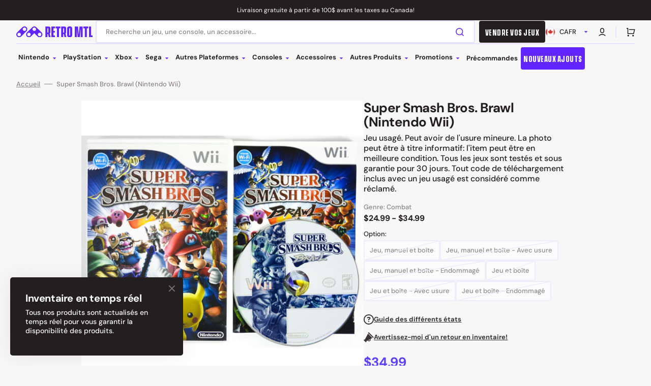

--- FILE ---
content_type: text/html; charset=utf-8
request_url: https://retromtl.com/products/super-smash-bros-brawl-nintendo-wii
body_size: 80192
content:
<!doctype html>
<html class="no-js" lang="fr" data-scheme="light" dir="ltr">
  <head>
    <meta charset="utf-8">
    <meta http-equiv="X-UA-Compatible" content="IE=edge">
    <meta name="viewport" content="width=device-width,initial-scale=1">
    <meta name="theme-color" content="">
    <link rel="canonical" href="https://retromtl.com/products/super-smash-bros-brawl-nintendo-wii">
    <link rel="preconnect" href="https://cdn.shopify.com" crossorigin>

    <!-- Google Tag Manager -->
      <script>(function(w,d,s,l,i){w[l]=w[l]||[];w[l].push({'gtm.start':
      new Date().getTime(),event:'gtm.js'});var f=d.getElementsByTagName(s)[0],
      j=d.createElement(s),dl=l!='dataLayer'?'&l='+l:'';j.async=true;j.src=
      'https://www.googletagmanager.com/gtm.js?id='+i+dl;f.parentNode.insertBefore(j,f);
      })(window,document,'script','dataLayer','GTM-W785ZZL');</script>
    <!-- End Google Tag Manager -->

    <script type="text/javascript">
      (function(c,l,a,r,i,t,y){
          c[a]=c[a]||function(){(c[a].q=c[a].q||[]).push(arguments)};
          t=l.createElement(r);t.async=1;t.src="https://www.clarity.ms/tag/"+i;
          y=l.getElementsByTagName(r)[0];y.parentNode.insertBefore(t,y);
      })(window, document, "clarity", "script", "tcakanam0e");
    </script><link rel="icon" type="image/png" href="//retromtl.com/cdn/shop/files/Favicon_30fef531-8faf-4a73-a1ab-fdf1c5c01393.png?crop=center&height=32&v=1730147256&width=32"><link rel="preconnect" href="https://fonts.shopifycdn.com" crossorigin><title>
      Super Smash Bros. Brawl (Nintendo Wii)
 &ndash; Retro MTL</title>

    
      <meta
        name="description"
        content="Jeu usagé. Peut avoir de l&#39;usure mineure. La photo peut être à titre informatif: l&#39;item peut être en meilleure condition. Tous les jeux sont testés et sous garantie pour 30 jours. Tout code de téléchargement inclus avec un jeu usagé est considéré comme réclamé."
      >
    

    

<meta property="og:site_name" content="Retro MTL">
<meta property="og:url" content="https://retromtl.com/products/super-smash-bros-brawl-nintendo-wii">
<meta property="og:title" content="Super Smash Bros. Brawl (Nintendo Wii)">
<meta property="og:type" content="product">
<meta property="og:description" content="Jeu usagé. Peut avoir de l&#39;usure mineure. La photo peut être à titre informatif: l&#39;item peut être en meilleure condition. Tous les jeux sont testés et sous garantie pour 30 jours. Tout code de téléchargement inclus avec un jeu usagé est considéré comme réclamé."><meta property="og:image" content="http://retromtl.com/cdn/shop/files/DSCN5042-2.jpg?v=1717508078">
  <meta property="og:image:secure_url" content="https://retromtl.com/cdn/shop/files/DSCN5042-2.jpg?v=1717508078">
  <meta property="og:image:width" content="2048">
  <meta property="og:image:height" content="1536"><meta property="og:price:amount" content="24.99">
  <meta property="og:price:currency" content="CAD"><meta name="twitter:card" content="summary_large_image">
<meta name="twitter:title" content="Super Smash Bros. Brawl (Nintendo Wii)">
<meta name="twitter:description" content="Jeu usagé. Peut avoir de l&#39;usure mineure. La photo peut être à titre informatif: l&#39;item peut être en meilleure condition. Tous les jeux sont testés et sous garantie pour 30 jours. Tout code de téléchargement inclus avec un jeu usagé est considéré comme réclamé.">


    <script src="//retromtl.com/cdn/shop/t/64/assets/constants.js?v=57430444635880596041762443653" defer="defer"></script>
    <script src="//retromtl.com/cdn/shop/t/64/assets/pubsub.js?v=2921868252632587581762443663" defer="defer"></script>
    <script src="//retromtl.com/cdn/shop/t/64/assets/global.js?v=23367341657831864611762443656" defer="defer"></script>

    <script>window.performance && window.performance.mark && window.performance.mark('shopify.content_for_header.start');</script><meta name="google-site-verification" content="xL094YRDR7Z_uYLlQuAfjZ1A4O7X6wmYqP6NOVshOpo">
<meta name="google-site-verification" content="xL094YRDR7Z_uYLlQuAfjZ1A4O7X6wmYqP6NOVshOpo">
<meta id="shopify-digital-wallet" name="shopify-digital-wallet" content="/3724443737/digital_wallets/dialog">
<meta name="shopify-checkout-api-token" content="44d4de3b12a6b91f6d32f7a10ec546eb">
<meta id="in-context-paypal-metadata" data-shop-id="3724443737" data-venmo-supported="false" data-environment="production" data-locale="fr_FR" data-paypal-v4="true" data-currency="CAD">
<link rel="alternate" hreflang="x-default" href="https://retromtl.com/products/super-smash-bros-brawl-nintendo-wii">
<link rel="alternate" hreflang="fr" href="https://retromtl.com/products/super-smash-bros-brawl-nintendo-wii">
<link rel="alternate" hreflang="en" href="https://retromtl.com/en/products/super-smash-bros-brawl-nintendo-wii">
<link rel="alternate" type="application/json+oembed" href="https://retromtl.com/products/super-smash-bros-brawl-nintendo-wii.oembed">
<script async="async" src="/checkouts/internal/preloads.js?locale=fr-CA"></script>
<link rel="preconnect" href="https://shop.app" crossorigin="anonymous">
<script async="async" src="https://shop.app/checkouts/internal/preloads.js?locale=fr-CA&shop_id=3724443737" crossorigin="anonymous"></script>
<script id="apple-pay-shop-capabilities" type="application/json">{"shopId":3724443737,"countryCode":"CA","currencyCode":"CAD","merchantCapabilities":["supports3DS"],"merchantId":"gid:\/\/shopify\/Shop\/3724443737","merchantName":"Retro MTL","requiredBillingContactFields":["postalAddress","email","phone"],"requiredShippingContactFields":["postalAddress","email","phone"],"shippingType":"shipping","supportedNetworks":["visa","masterCard","interac"],"total":{"type":"pending","label":"Retro MTL","amount":"1.00"},"shopifyPaymentsEnabled":true,"supportsSubscriptions":true}</script>
<script id="shopify-features" type="application/json">{"accessToken":"44d4de3b12a6b91f6d32f7a10ec546eb","betas":["rich-media-storefront-analytics"],"domain":"retromtl.com","predictiveSearch":true,"shopId":3724443737,"locale":"fr"}</script>
<script>var Shopify = Shopify || {};
Shopify.shop = "retromtl.myshopify.com";
Shopify.locale = "fr";
Shopify.currency = {"active":"CAD","rate":"1.0"};
Shopify.country = "CA";
Shopify.theme = {"name":"Stockmart - AFTER 6 NOV 2025 - After Update","id":183555096868,"schema_name":"Stockmart","schema_version":"1.4.4","theme_store_id":2105,"role":"main"};
Shopify.theme.handle = "null";
Shopify.theme.style = {"id":null,"handle":null};
Shopify.cdnHost = "retromtl.com/cdn";
Shopify.routes = Shopify.routes || {};
Shopify.routes.root = "/";</script>
<script type="module">!function(o){(o.Shopify=o.Shopify||{}).modules=!0}(window);</script>
<script>!function(o){function n(){var o=[];function n(){o.push(Array.prototype.slice.apply(arguments))}return n.q=o,n}var t=o.Shopify=o.Shopify||{};t.loadFeatures=n(),t.autoloadFeatures=n()}(window);</script>
<script>
  window.ShopifyPay = window.ShopifyPay || {};
  window.ShopifyPay.apiHost = "shop.app\/pay";
  window.ShopifyPay.redirectState = null;
</script>
<script id="shop-js-analytics" type="application/json">{"pageType":"product"}</script>
<script defer="defer" async type="module" src="//retromtl.com/cdn/shopifycloud/shop-js/modules/v2/client.init-shop-cart-sync_BcDpqI9l.fr.esm.js"></script>
<script defer="defer" async type="module" src="//retromtl.com/cdn/shopifycloud/shop-js/modules/v2/chunk.common_a1Rf5Dlz.esm.js"></script>
<script defer="defer" async type="module" src="//retromtl.com/cdn/shopifycloud/shop-js/modules/v2/chunk.modal_Djra7sW9.esm.js"></script>
<script type="module">
  await import("//retromtl.com/cdn/shopifycloud/shop-js/modules/v2/client.init-shop-cart-sync_BcDpqI9l.fr.esm.js");
await import("//retromtl.com/cdn/shopifycloud/shop-js/modules/v2/chunk.common_a1Rf5Dlz.esm.js");
await import("//retromtl.com/cdn/shopifycloud/shop-js/modules/v2/chunk.modal_Djra7sW9.esm.js");

  window.Shopify.SignInWithShop?.initShopCartSync?.({"fedCMEnabled":true,"windoidEnabled":true});

</script>
<script>
  window.Shopify = window.Shopify || {};
  if (!window.Shopify.featureAssets) window.Shopify.featureAssets = {};
  window.Shopify.featureAssets['shop-js'] = {"shop-cart-sync":["modules/v2/client.shop-cart-sync_BLrx53Hf.fr.esm.js","modules/v2/chunk.common_a1Rf5Dlz.esm.js","modules/v2/chunk.modal_Djra7sW9.esm.js"],"init-fed-cm":["modules/v2/client.init-fed-cm_C8SUwJ8U.fr.esm.js","modules/v2/chunk.common_a1Rf5Dlz.esm.js","modules/v2/chunk.modal_Djra7sW9.esm.js"],"shop-cash-offers":["modules/v2/client.shop-cash-offers_BBp_MjBM.fr.esm.js","modules/v2/chunk.common_a1Rf5Dlz.esm.js","modules/v2/chunk.modal_Djra7sW9.esm.js"],"shop-login-button":["modules/v2/client.shop-login-button_Dw6kG_iO.fr.esm.js","modules/v2/chunk.common_a1Rf5Dlz.esm.js","modules/v2/chunk.modal_Djra7sW9.esm.js"],"pay-button":["modules/v2/client.pay-button_BJDaAh68.fr.esm.js","modules/v2/chunk.common_a1Rf5Dlz.esm.js","modules/v2/chunk.modal_Djra7sW9.esm.js"],"shop-button":["modules/v2/client.shop-button_DBWL94V3.fr.esm.js","modules/v2/chunk.common_a1Rf5Dlz.esm.js","modules/v2/chunk.modal_Djra7sW9.esm.js"],"avatar":["modules/v2/client.avatar_BTnouDA3.fr.esm.js"],"init-windoid":["modules/v2/client.init-windoid_77FSIiws.fr.esm.js","modules/v2/chunk.common_a1Rf5Dlz.esm.js","modules/v2/chunk.modal_Djra7sW9.esm.js"],"init-shop-for-new-customer-accounts":["modules/v2/client.init-shop-for-new-customer-accounts_QoC3RJm9.fr.esm.js","modules/v2/client.shop-login-button_Dw6kG_iO.fr.esm.js","modules/v2/chunk.common_a1Rf5Dlz.esm.js","modules/v2/chunk.modal_Djra7sW9.esm.js"],"init-shop-email-lookup-coordinator":["modules/v2/client.init-shop-email-lookup-coordinator_D4ioGzPw.fr.esm.js","modules/v2/chunk.common_a1Rf5Dlz.esm.js","modules/v2/chunk.modal_Djra7sW9.esm.js"],"init-shop-cart-sync":["modules/v2/client.init-shop-cart-sync_BcDpqI9l.fr.esm.js","modules/v2/chunk.common_a1Rf5Dlz.esm.js","modules/v2/chunk.modal_Djra7sW9.esm.js"],"shop-toast-manager":["modules/v2/client.shop-toast-manager_B-eIbpHW.fr.esm.js","modules/v2/chunk.common_a1Rf5Dlz.esm.js","modules/v2/chunk.modal_Djra7sW9.esm.js"],"init-customer-accounts":["modules/v2/client.init-customer-accounts_BcBSUbIK.fr.esm.js","modules/v2/client.shop-login-button_Dw6kG_iO.fr.esm.js","modules/v2/chunk.common_a1Rf5Dlz.esm.js","modules/v2/chunk.modal_Djra7sW9.esm.js"],"init-customer-accounts-sign-up":["modules/v2/client.init-customer-accounts-sign-up_DvG__VHD.fr.esm.js","modules/v2/client.shop-login-button_Dw6kG_iO.fr.esm.js","modules/v2/chunk.common_a1Rf5Dlz.esm.js","modules/v2/chunk.modal_Djra7sW9.esm.js"],"shop-follow-button":["modules/v2/client.shop-follow-button_Dnx6fDH9.fr.esm.js","modules/v2/chunk.common_a1Rf5Dlz.esm.js","modules/v2/chunk.modal_Djra7sW9.esm.js"],"checkout-modal":["modules/v2/client.checkout-modal_BDH3MUqJ.fr.esm.js","modules/v2/chunk.common_a1Rf5Dlz.esm.js","modules/v2/chunk.modal_Djra7sW9.esm.js"],"shop-login":["modules/v2/client.shop-login_CV9Paj8R.fr.esm.js","modules/v2/chunk.common_a1Rf5Dlz.esm.js","modules/v2/chunk.modal_Djra7sW9.esm.js"],"lead-capture":["modules/v2/client.lead-capture_DGQOTB4e.fr.esm.js","modules/v2/chunk.common_a1Rf5Dlz.esm.js","modules/v2/chunk.modal_Djra7sW9.esm.js"],"payment-terms":["modules/v2/client.payment-terms_BQYK7nq4.fr.esm.js","modules/v2/chunk.common_a1Rf5Dlz.esm.js","modules/v2/chunk.modal_Djra7sW9.esm.js"]};
</script>
<script>(function() {
  var isLoaded = false;
  function asyncLoad() {
    if (isLoaded) return;
    isLoaded = true;
    var urls = ["https:\/\/s3-us-west-2.amazonaws.com\/da-restock\/da-restock.js?shop=retromtl.myshopify.com"];
    for (var i = 0; i < urls.length; i++) {
      var s = document.createElement('script');
      s.type = 'text/javascript';
      s.async = true;
      s.src = urls[i];
      var x = document.getElementsByTagName('script')[0];
      x.parentNode.insertBefore(s, x);
    }
  };
  if(window.attachEvent) {
    window.attachEvent('onload', asyncLoad);
  } else {
    window.addEventListener('load', asyncLoad, false);
  }
})();</script>
<script id="__st">var __st={"a":3724443737,"offset":-18000,"reqid":"07ff011e-032d-442f-8c03-83caff631c4b-1769386243","pageurl":"retromtl.com\/products\/super-smash-bros-brawl-nintendo-wii","u":"684f9f31fa48","p":"product","rtyp":"product","rid":1555350782041};</script>
<script>window.ShopifyPaypalV4VisibilityTracking = true;</script>
<script id="captcha-bootstrap">!function(){'use strict';const t='contact',e='account',n='new_comment',o=[[t,t],['blogs',n],['comments',n],[t,'customer']],c=[[e,'customer_login'],[e,'guest_login'],[e,'recover_customer_password'],[e,'create_customer']],r=t=>t.map((([t,e])=>`form[action*='/${t}']:not([data-nocaptcha='true']) input[name='form_type'][value='${e}']`)).join(','),a=t=>()=>t?[...document.querySelectorAll(t)].map((t=>t.form)):[];function s(){const t=[...o],e=r(t);return a(e)}const i='password',u='form_key',d=['recaptcha-v3-token','g-recaptcha-response','h-captcha-response',i],f=()=>{try{return window.sessionStorage}catch{return}},m='__shopify_v',_=t=>t.elements[u];function p(t,e,n=!1){try{const o=window.sessionStorage,c=JSON.parse(o.getItem(e)),{data:r}=function(t){const{data:e,action:n}=t;return t[m]||n?{data:e,action:n}:{data:t,action:n}}(c);for(const[e,n]of Object.entries(r))t.elements[e]&&(t.elements[e].value=n);n&&o.removeItem(e)}catch(o){console.error('form repopulation failed',{error:o})}}const l='form_type',E='cptcha';function T(t){t.dataset[E]=!0}const w=window,h=w.document,L='Shopify',v='ce_forms',y='captcha';let A=!1;((t,e)=>{const n=(g='f06e6c50-85a8-45c8-87d0-21a2b65856fe',I='https://cdn.shopify.com/shopifycloud/storefront-forms-hcaptcha/ce_storefront_forms_captcha_hcaptcha.v1.5.2.iife.js',D={infoText:'Protégé par hCaptcha',privacyText:'Confidentialité',termsText:'Conditions'},(t,e,n)=>{const o=w[L][v],c=o.bindForm;if(c)return c(t,g,e,D).then(n);var r;o.q.push([[t,g,e,D],n]),r=I,A||(h.body.append(Object.assign(h.createElement('script'),{id:'captcha-provider',async:!0,src:r})),A=!0)});var g,I,D;w[L]=w[L]||{},w[L][v]=w[L][v]||{},w[L][v].q=[],w[L][y]=w[L][y]||{},w[L][y].protect=function(t,e){n(t,void 0,e),T(t)},Object.freeze(w[L][y]),function(t,e,n,w,h,L){const[v,y,A,g]=function(t,e,n){const i=e?o:[],u=t?c:[],d=[...i,...u],f=r(d),m=r(i),_=r(d.filter((([t,e])=>n.includes(e))));return[a(f),a(m),a(_),s()]}(w,h,L),I=t=>{const e=t.target;return e instanceof HTMLFormElement?e:e&&e.form},D=t=>v().includes(t);t.addEventListener('submit',(t=>{const e=I(t);if(!e)return;const n=D(e)&&!e.dataset.hcaptchaBound&&!e.dataset.recaptchaBound,o=_(e),c=g().includes(e)&&(!o||!o.value);(n||c)&&t.preventDefault(),c&&!n&&(function(t){try{if(!f())return;!function(t){const e=f();if(!e)return;const n=_(t);if(!n)return;const o=n.value;o&&e.removeItem(o)}(t);const e=Array.from(Array(32),(()=>Math.random().toString(36)[2])).join('');!function(t,e){_(t)||t.append(Object.assign(document.createElement('input'),{type:'hidden',name:u})),t.elements[u].value=e}(t,e),function(t,e){const n=f();if(!n)return;const o=[...t.querySelectorAll(`input[type='${i}']`)].map((({name:t})=>t)),c=[...d,...o],r={};for(const[a,s]of new FormData(t).entries())c.includes(a)||(r[a]=s);n.setItem(e,JSON.stringify({[m]:1,action:t.action,data:r}))}(t,e)}catch(e){console.error('failed to persist form',e)}}(e),e.submit())}));const S=(t,e)=>{t&&!t.dataset[E]&&(n(t,e.some((e=>e===t))),T(t))};for(const o of['focusin','change'])t.addEventListener(o,(t=>{const e=I(t);D(e)&&S(e,y())}));const B=e.get('form_key'),M=e.get(l),P=B&&M;t.addEventListener('DOMContentLoaded',(()=>{const t=y();if(P)for(const e of t)e.elements[l].value===M&&p(e,B);[...new Set([...A(),...v().filter((t=>'true'===t.dataset.shopifyCaptcha))])].forEach((e=>S(e,t)))}))}(h,new URLSearchParams(w.location.search),n,t,e,['guest_login'])})(!0,!0)}();</script>
<script integrity="sha256-4kQ18oKyAcykRKYeNunJcIwy7WH5gtpwJnB7kiuLZ1E=" data-source-attribution="shopify.loadfeatures" defer="defer" src="//retromtl.com/cdn/shopifycloud/storefront/assets/storefront/load_feature-a0a9edcb.js" crossorigin="anonymous"></script>
<script crossorigin="anonymous" defer="defer" src="//retromtl.com/cdn/shopifycloud/storefront/assets/shopify_pay/storefront-65b4c6d7.js?v=20250812"></script>
<script data-source-attribution="shopify.dynamic_checkout.dynamic.init">var Shopify=Shopify||{};Shopify.PaymentButton=Shopify.PaymentButton||{isStorefrontPortableWallets:!0,init:function(){window.Shopify.PaymentButton.init=function(){};var t=document.createElement("script");t.src="https://retromtl.com/cdn/shopifycloud/portable-wallets/latest/portable-wallets.fr.js",t.type="module",document.head.appendChild(t)}};
</script>
<script data-source-attribution="shopify.dynamic_checkout.buyer_consent">
  function portableWalletsHideBuyerConsent(e){var t=document.getElementById("shopify-buyer-consent"),n=document.getElementById("shopify-subscription-policy-button");t&&n&&(t.classList.add("hidden"),t.setAttribute("aria-hidden","true"),n.removeEventListener("click",e))}function portableWalletsShowBuyerConsent(e){var t=document.getElementById("shopify-buyer-consent"),n=document.getElementById("shopify-subscription-policy-button");t&&n&&(t.classList.remove("hidden"),t.removeAttribute("aria-hidden"),n.addEventListener("click",e))}window.Shopify?.PaymentButton&&(window.Shopify.PaymentButton.hideBuyerConsent=portableWalletsHideBuyerConsent,window.Shopify.PaymentButton.showBuyerConsent=portableWalletsShowBuyerConsent);
</script>
<script>
  function portableWalletsCleanup(e){e&&e.src&&console.error("Failed to load portable wallets script "+e.src);var t=document.querySelectorAll("shopify-accelerated-checkout .shopify-payment-button__skeleton, shopify-accelerated-checkout-cart .wallet-cart-button__skeleton"),e=document.getElementById("shopify-buyer-consent");for(let e=0;e<t.length;e++)t[e].remove();e&&e.remove()}function portableWalletsNotLoadedAsModule(e){e instanceof ErrorEvent&&"string"==typeof e.message&&e.message.includes("import.meta")&&"string"==typeof e.filename&&e.filename.includes("portable-wallets")&&(window.removeEventListener("error",portableWalletsNotLoadedAsModule),window.Shopify.PaymentButton.failedToLoad=e,"loading"===document.readyState?document.addEventListener("DOMContentLoaded",window.Shopify.PaymentButton.init):window.Shopify.PaymentButton.init())}window.addEventListener("error",portableWalletsNotLoadedAsModule);
</script>

<script type="module" src="https://retromtl.com/cdn/shopifycloud/portable-wallets/latest/portable-wallets.fr.js" onError="portableWalletsCleanup(this)" crossorigin="anonymous"></script>
<script nomodule>
  document.addEventListener("DOMContentLoaded", portableWalletsCleanup);
</script>

<script id='scb4127' type='text/javascript' async='' src='https://retromtl.com/cdn/shopifycloud/privacy-banner/storefront-banner.js'></script><link id="shopify-accelerated-checkout-styles" rel="stylesheet" media="screen" href="https://retromtl.com/cdn/shopifycloud/portable-wallets/latest/accelerated-checkout-backwards-compat.css" crossorigin="anonymous">
<style id="shopify-accelerated-checkout-cart">
        #shopify-buyer-consent {
  margin-top: 1em;
  display: inline-block;
  width: 100%;
}

#shopify-buyer-consent.hidden {
  display: none;
}

#shopify-subscription-policy-button {
  background: none;
  border: none;
  padding: 0;
  text-decoration: underline;
  font-size: inherit;
  cursor: pointer;
}

#shopify-subscription-policy-button::before {
  box-shadow: none;
}

      </style>
<script id="sections-script" data-sections="main-product,product-recommendations,header,footer" defer="defer" src="//retromtl.com/cdn/shop/t/64/compiled_assets/scripts.js?v=41349"></script>
<script>window.performance && window.performance.mark && window.performance.mark('shopify.content_for_header.end');</script>


    <style data-shopify>
      @font-face {
  font-family: "DM Sans";
  font-weight: 500;
  font-style: normal;
  font-display: swap;
  src: url("//retromtl.com/cdn/fonts/dm_sans/dmsans_n5.8a0f1984c77eb7186ceb87c4da2173ff65eb012e.woff2") format("woff2"),
       url("//retromtl.com/cdn/fonts/dm_sans/dmsans_n5.9ad2e755a89e15b3d6c53259daad5fc9609888e6.woff") format("woff");
}

      @font-face {
  font-family: "DM Sans";
  font-weight: 700;
  font-style: normal;
  font-display: swap;
  src: url("//retromtl.com/cdn/fonts/dm_sans/dmsans_n7.97e21d81502002291ea1de8aefb79170c6946ce5.woff2") format("woff2"),
       url("//retromtl.com/cdn/fonts/dm_sans/dmsans_n7.af5c214f5116410ca1d53a2090665620e78e2e1b.woff") format("woff");
}

      @font-face {
  font-family: "DM Sans";
  font-weight: 700;
  font-style: normal;
  font-display: swap;
  src: url("//retromtl.com/cdn/fonts/dm_sans/dmsans_n7.97e21d81502002291ea1de8aefb79170c6946ce5.woff2") format("woff2"),
       url("//retromtl.com/cdn/fonts/dm_sans/dmsans_n7.af5c214f5116410ca1d53a2090665620e78e2e1b.woff") format("woff");
}

      @font-face {
  font-family: "DM Sans";
  font-weight: 700;
  font-style: normal;
  font-display: swap;
  src: url("//retromtl.com/cdn/fonts/dm_sans/dmsans_n7.97e21d81502002291ea1de8aefb79170c6946ce5.woff2") format("woff2"),
       url("//retromtl.com/cdn/fonts/dm_sans/dmsans_n7.af5c214f5116410ca1d53a2090665620e78e2e1b.woff") format("woff");
}

      @font-face {
  font-family: "DM Sans";
  font-weight: 400;
  font-style: normal;
  font-display: swap;
  src: url("//retromtl.com/cdn/fonts/dm_sans/dmsans_n4.ec80bd4dd7e1a334c969c265873491ae56018d72.woff2") format("woff2"),
       url("//retromtl.com/cdn/fonts/dm_sans/dmsans_n4.87bdd914d8a61247b911147ae68e754d695c58a6.woff") format("woff");
}

      @font-face {
  font-family: "DM Sans";
  font-weight: 700;
  font-style: normal;
  font-display: swap;
  src: url("//retromtl.com/cdn/fonts/dm_sans/dmsans_n7.97e21d81502002291ea1de8aefb79170c6946ce5.woff2") format("woff2"),
       url("//retromtl.com/cdn/fonts/dm_sans/dmsans_n7.af5c214f5116410ca1d53a2090665620e78e2e1b.woff") format("woff");
}

      @font-face {
  font-family: "DM Sans";
  font-weight: 700;
  font-style: normal;
  font-display: swap;
  src: url("//retromtl.com/cdn/fonts/dm_sans/dmsans_n7.97e21d81502002291ea1de8aefb79170c6946ce5.woff2") format("woff2"),
       url("//retromtl.com/cdn/fonts/dm_sans/dmsans_n7.af5c214f5116410ca1d53a2090665620e78e2e1b.woff") format("woff");
}

      @font-face {
  font-family: "DM Sans";
  font-weight: 700;
  font-style: normal;
  font-display: swap;
  src: url("//retromtl.com/cdn/fonts/dm_sans/dmsans_n7.97e21d81502002291ea1de8aefb79170c6946ce5.woff2") format("woff2"),
       url("//retromtl.com/cdn/fonts/dm_sans/dmsans_n7.af5c214f5116410ca1d53a2090665620e78e2e1b.woff") format("woff");
}

      @font-face {
  font-family: "DM Sans";
  font-weight: 700;
  font-style: normal;
  font-display: swap;
  src: url("//retromtl.com/cdn/fonts/dm_sans/dmsans_n7.97e21d81502002291ea1de8aefb79170c6946ce5.woff2") format("woff2"),
       url("//retromtl.com/cdn/fonts/dm_sans/dmsans_n7.af5c214f5116410ca1d53a2090665620e78e2e1b.woff") format("woff");
}

      @font-face {
  font-family: "DM Sans";
  font-weight: 500;
  font-style: normal;
  font-display: swap;
  src: url("//retromtl.com/cdn/fonts/dm_sans/dmsans_n5.8a0f1984c77eb7186ceb87c4da2173ff65eb012e.woff2") format("woff2"),
       url("//retromtl.com/cdn/fonts/dm_sans/dmsans_n5.9ad2e755a89e15b3d6c53259daad5fc9609888e6.woff") format("woff");
}

      @font-face {
  font-family: "DM Sans";
  font-weight: 300;
  font-style: normal;
  font-display: swap;
  src: url("//retromtl.com/cdn/fonts/dm_sans/dmsans_n3.d218434bb518134511e5205d90c23cfb8a1b261b.woff2") format("woff2"),
       url("//retromtl.com/cdn/fonts/dm_sans/dmsans_n3.0c324a11de656e0e3f656188ad5de9ff34f70c04.woff") format("woff");
}

      @font-face {
  font-family: "DM Sans";
  font-weight: 400;
  font-style: normal;
  font-display: swap;
  src: url("//retromtl.com/cdn/fonts/dm_sans/dmsans_n4.ec80bd4dd7e1a334c969c265873491ae56018d72.woff2") format("woff2"),
       url("//retromtl.com/cdn/fonts/dm_sans/dmsans_n4.87bdd914d8a61247b911147ae68e754d695c58a6.woff") format("woff");
}

      @font-face {
  font-family: "DM Sans";
  font-weight: 500;
  font-style: normal;
  font-display: swap;
  src: url("//retromtl.com/cdn/fonts/dm_sans/dmsans_n5.8a0f1984c77eb7186ceb87c4da2173ff65eb012e.woff2") format("woff2"),
       url("//retromtl.com/cdn/fonts/dm_sans/dmsans_n5.9ad2e755a89e15b3d6c53259daad5fc9609888e6.woff") format("woff");
}

      @font-face {
  font-family: "DM Sans";
  font-weight: 700;
  font-style: normal;
  font-display: swap;
  src: url("//retromtl.com/cdn/fonts/dm_sans/dmsans_n7.97e21d81502002291ea1de8aefb79170c6946ce5.woff2") format("woff2"),
       url("//retromtl.com/cdn/fonts/dm_sans/dmsans_n7.af5c214f5116410ca1d53a2090665620e78e2e1b.woff") format("woff");
}

      @font-face {
  font-family: "DM Sans";
  font-weight: 500;
  font-style: italic;
  font-display: swap;
  src: url("//retromtl.com/cdn/fonts/dm_sans/dmsans_i5.8654104650c013677e3def7db9b31bfbaa34e59a.woff2") format("woff2"),
       url("//retromtl.com/cdn/fonts/dm_sans/dmsans_i5.a0dc844d8a75a4232f255fc600ad5a295572bed9.woff") format("woff");
}

      @font-face {
  font-family: "DM Sans";
  font-weight: 700;
  font-style: italic;
  font-display: swap;
  src: url("//retromtl.com/cdn/fonts/dm_sans/dmsans_i7.52b57f7d7342eb7255084623d98ab83fd96e7f9b.woff2") format("woff2"),
       url("//retromtl.com/cdn/fonts/dm_sans/dmsans_i7.d5e14ef18a1d4a8ce78a4187580b4eb1759c2eda.woff") format("woff");
}

      @font-face {
  font-family: "DM Sans";
  font-weight: 700;
  font-style: italic;
  font-display: swap;
  src: url("//retromtl.com/cdn/fonts/dm_sans/dmsans_i7.52b57f7d7342eb7255084623d98ab83fd96e7f9b.woff2") format("woff2"),
       url("//retromtl.com/cdn/fonts/dm_sans/dmsans_i7.d5e14ef18a1d4a8ce78a4187580b4eb1759c2eda.woff") format("woff");
}


      :root {
        --spaced-section: 5rem;

        --font-body-family: "DM Sans", sans-serif;
        --font-body-style: normal;
        --font-body-weight: 500;

        --font-body-scale: 1.6;
        --font-body-line-height: 1.3;

        --font-heading-family: "DM Sans", sans-serif;
        --font-heading-style: normal;
        --font-heading-weight: 700;
        --font-heading-letter-spacing: -0.2em;
        --font-heading-line-height: 1.1;

        --font-subtitle-family: "DM Sans", sans-serif;
        --font-subtitle-style: normal;
        --font-subtitle-weight: 700;
        --font-subtitle-text-transform: uppercase;
        --font-subtitle-scale: 1.0;

        --font-heading-h1-scale: 1.0;
        --font-heading-h2-scale: 1.0;
        --font-heading-h3-scale: 1.0;
        --font-heading-h4-scale: 1.0;

        --font-heading-card-family: "DM Sans", sans-serif;
        --font-heading-card-style: normal;
        --font-heading-card-weight: 700;
        --font-text-card-family: "DM Sans", sans-serif;
        --font-text-card-style: normal;
        --font-text-card-weight: 400;

        --font-heading-card-scale: 1.5;
        --font-text-card-scale: 1.2;

        --font-button-family: "DM Sans", sans-serif;
        --font-button-style: normal;
        --font-button-weight: 700;
        --font-button-text-transform: none;
        --font-button-letter-spacing: 0;
        --font-subtitle-letter-spacing: 0.04em;

        --font-header-menu-family: "DM Sans", sans-serif;
        --font-header-menu-style: normal;
        --font-header-menu-weight: 700;
        --font-header-menu-text-transform: none;

        --font-footer-menu-family: "DM Sans", sans-serif;
        --font-footer-menu-style: normal;
        --font-footer-menu-weight: 700;
        --font-footer-link-size: 13px;

        --font-popups-heading-family: "DM Sans", sans-serif;
        --font-popups-heading-style: normal;
        --font-popups-heading-weight: 700;
        --font-popups-text-family: "DM Sans", sans-serif;
        --font-popups-text-style: normal;
        --font-popups-text-weight: 500;
        --font-popup-heading-scale: 1.0;
        --font-popup-text-scale: 1.0;
        --font-notification-heading-scale: 1.0;
        --font-notification-text-scale: 1.0;

        --color-base-text: 35, 31, 32;
        --color-secondary-text: 139, 131, 132;
        --color-title-text: 35, 31, 32;
        --dot-background-color: , , ;

        --color-base-background-1: 247, 247, 247;
        --color-base-background-2: 255, 255, 255;
        --color-base-background-5: 245, 245, 241;
        --color-base-background-3: 35, 31, 32;
        --color-base-background-4: 35, 31, 32;

        --color-announcement-bar-background-1: 35, 31, 32;
        --color-announcement-bar-background-2: 238, 238, 238;

        --color-base-solid-button-labels: 255, 255, 255;
        --color-base-solid-button-labels-hover: 255, 255, 255;
        --color-base-button-background: 98, 37, 255;
        --color-base-button-background-hover: 35, 31, 32;
        --color-base-outline-button-labels: 98, 37, 255;
        --color-base-outline-button-labels-hover: 98, 37, 255;
        --color-secondary-button-labels: 98, 37, 255;
        --color-secondary-button-labels-hover: 35, 31, 32;
        --color-tertiary-button-labels: 98, 37, 255;
        --color-tertiary-button-labels-hover: 255, 255, 255;
        --color-tertiary-button-background: 98, 37, 255;
        --color-tertiary-button-background-hover: 35, 31, 32;
        --border-radius-button: 4px;
        --color-text-accent: 98, 37, 255;

        --payment-terms-background-color: #f7f7f7;
        --color-overlay-background: 35, 31, 32;
        --color-base-background-input: 255, 255, 255;

        --color-base-border-input: 231, 225, 255;
        --color-hover-border-input: 98, 37, 255;

        --color-badge-sale-background: 0, 255, 192;
        --color-badge-sale-text: 35, 31, 32;
        --color-badge-soldout-background: 35, 31, 32;
        --color-badge-soldout-text: 255, 255, 255;
        --color-border: 231, 225, 255;
        --color-background-card: 255, 255, 255;
        --color-background-card-dark: 247, 247, 247;
        --color-scheme-toggle: 235, 235, 235;
        --color-scheme-toggle-text: 113, 113, 113;
      }

      @media screen and (min-width: 990px) {
        :root {
          --spaced-section: 16rem;
        }
      }

      *,
      *::before,
      *::after {
        box-sizing: inherit;
      }

      html {
        box-sizing: border-box;
        font-size: 10px;
        height: 100%;
      }

      body {
        position: relative;
        display: flex;
        flex-direction: column;
        min-height: 100%;
        margin: 0;
        font-size: calc(var(--font-body-scale) * 1rem);
        line-height: 1.5;
        font-family: var(--font-body-family);
        font-style: var(--font-body-style);
        font-weight: var(--font-body-weight);
        overflow-x: hidden;
        scroll-behavior: smooth;
        -webkit-font-smoothing: antialiased;
        -moz-osx-font-smoothing: grayscale;
      }

      #MainContent {
        flex-grow: 1;
      }
    </style>

    <link href="//retromtl.com/cdn/shop/t/64/assets/swiper-bundle.min.css?v=67104566617031410831762443680" rel="stylesheet" type="text/css" media="all" />
    <link href="//retromtl.com/cdn/shop/t/64/assets/base.css?v=42447926460260312321762443641" rel="stylesheet" type="text/css" media="all" />
<link href="//retromtl.com/cdn/shop/t/64/assets/section-reviews.css?v=139319087961409867431762443677" rel="stylesheet" type="text/css" media="all" />
<link
        rel="stylesheet"
        href="//retromtl.com/cdn/shop/t/64/assets/component-predictive-search.css?v=142162768390384479521762443651"
        media="print"
        onload="this.media='all'"
      >
      <link rel="preload" as="font" href="//retromtl.com/cdn/fonts/dm_sans/dmsans_n5.8a0f1984c77eb7186ceb87c4da2173ff65eb012e.woff2" type="font/woff2" crossorigin>
      

      <link rel="preload" as="font" href="//retromtl.com/cdn/fonts/dm_sans/dmsans_n7.97e21d81502002291ea1de8aefb79170c6946ce5.woff2" type="font/woff2" crossorigin>
      
<script>
      document.documentElement.className = document.documentElement.className.replace('no-js', 'js');
      if (Shopify.designMode) {
        document.documentElement.classList.add('shopify-design-mode');
      }
    </script>

    <script src="//retromtl.com/cdn/shop/t/64/assets/jquery-3.6.0.js?v=32573363768646652941762443658" defer="defer"></script>
    <script src="//retromtl.com/cdn/shop/t/64/assets/swiper-bundle.min.js?v=59665753948720967221762443680" defer="defer"></script>
    <script src="//retromtl.com/cdn/shop/t/64/assets/product-card.js?v=157130705868214899451762443661" defer="defer"></script>
    <script src="//retromtl.com/cdn/shop/t/64/assets/popup.js?v=55284146198156484451762443661" defer="defer"></script>
    

    <script>
      let cscoDarkMode = {};

      (function () {
        const body = document.querySelector('html[data-scheme]');

        cscoDarkMode = {
          init: function (e) {
            this.initMode(e);
            window.matchMedia('(prefers-color-scheme: dark)').addListener((e) => {
              this.initMode(e);
            });

            window.addEventListener('load', () => {
              const toggleBtns = document.querySelectorAll('.header__toggle-scheme');
              toggleBtns.forEach((btn) => {
                btn.addEventListener('click', (e) => {
                  e.preventDefault();

                  if ('auto' === body.getAttribute('data-scheme')) {
                    if (window.matchMedia('(prefers-color-scheme: dark)').matches) {
                      cscoDarkMode.changeScheme('light', true);
                    } else if (window.matchMedia('(prefers-color-scheme: light)').matches) {
                      cscoDarkMode.changeScheme('dark', true);
                    }
                  } else {
                    if ('dark' === body.getAttribute('data-scheme')) {
                      cscoDarkMode.changeScheme('light', true);
                    } else {
                      cscoDarkMode.changeScheme('dark', true);
                    }
                  }
                });
              });
            });
          },
          initMode: function (e) {
            let siteScheme = false;
            switch (
              'light' // Field. User’s system preference.
            ) {
              case 'dark':
                siteScheme = 'dark';
                break;
              case 'light':
                siteScheme = 'light';
                break;
              case 'system':
                siteScheme = 'auto';
                break;
            }
            if ('false') {
              // Field. Enable dark/light mode toggle.
              if ('light' === localStorage.getItem('_color_schema')) {
                siteScheme = 'light';
              }
              if ('dark' === localStorage.getItem('_color_schema')) {
                siteScheme = 'dark';
              }
            }
            if (siteScheme && siteScheme !== body.getAttribute('data-scheme')) {
              this.changeScheme(siteScheme, false);
            }
          },
          changeScheme: function (siteScheme, cookie) {
            body.classList.add('scheme-toggled');
            body.setAttribute('data-scheme', siteScheme);
            if (cookie) {
              localStorage.setItem('_color_schema', siteScheme);
            }
            setTimeout(() => {
              body.classList.remove('scheme-toggled');
            }, 100);
          },
        };
      })();

      cscoDarkMode.init();

      document.addEventListener('shopify:section:load', function () {
        setTimeout(() => {
          cscoDarkMode.init();
        }, 100);
      });
    </script>

    <link
      rel="stylesheet"
      href="//retromtl.com/cdn/shop/t/64/assets/digitad.css?v=34907798082522870231763994635"
      media="print"
      onload="this.media='all'"
    >
    <noscript>
      <link rel="stylesheet" href="//retromtl.com/cdn/shop/t/64/assets/digitad.css?v=34907798082522870231763994635">
    </noscript>
  <!-- BEGIN app block: shopify://apps/klaviyo-email-marketing-sms/blocks/klaviyo-onsite-embed/2632fe16-c075-4321-a88b-50b567f42507 -->












  <script async src="https://static.klaviyo.com/onsite/js/Q2799s/klaviyo.js?company_id=Q2799s"></script>
  <script>!function(){if(!window.klaviyo){window._klOnsite=window._klOnsite||[];try{window.klaviyo=new Proxy({},{get:function(n,i){return"push"===i?function(){var n;(n=window._klOnsite).push.apply(n,arguments)}:function(){for(var n=arguments.length,o=new Array(n),w=0;w<n;w++)o[w]=arguments[w];var t="function"==typeof o[o.length-1]?o.pop():void 0,e=new Promise((function(n){window._klOnsite.push([i].concat(o,[function(i){t&&t(i),n(i)}]))}));return e}}})}catch(n){window.klaviyo=window.klaviyo||[],window.klaviyo.push=function(){var n;(n=window._klOnsite).push.apply(n,arguments)}}}}();</script>

  
    <script id="viewed_product">
      if (item == null) {
        var _learnq = _learnq || [];

        var MetafieldReviews = null
        var MetafieldYotpoRating = null
        var MetafieldYotpoCount = null
        var MetafieldLooxRating = null
        var MetafieldLooxCount = null
        var okendoProduct = null
        var okendoProductReviewCount = null
        var okendoProductReviewAverageValue = null
        try {
          // The following fields are used for Customer Hub recently viewed in order to add reviews.
          // This information is not part of __kla_viewed. Instead, it is part of __kla_viewed_reviewed_items
          MetafieldReviews = {};
          MetafieldYotpoRating = null
          MetafieldYotpoCount = null
          MetafieldLooxRating = null
          MetafieldLooxCount = null

          okendoProduct = null
          // If the okendo metafield is not legacy, it will error, which then requires the new json formatted data
          if (okendoProduct && 'error' in okendoProduct) {
            okendoProduct = null
          }
          okendoProductReviewCount = okendoProduct ? okendoProduct.reviewCount : null
          okendoProductReviewAverageValue = okendoProduct ? okendoProduct.reviewAverageValue : null
        } catch (error) {
          console.error('Error in Klaviyo onsite reviews tracking:', error);
        }

        var item = {
          Name: "Super Smash Bros. Brawl (Nintendo Wii)",
          ProductID: 1555350782041,
          Categories: ["All Product and Out Of Stock","Meilleures Ventes - Jeux et Accessoires","Tous les jeux usagés"],
          ImageURL: "https://retromtl.com/cdn/shop/files/DSCN5042-2_grande.jpg?v=1717508078",
          URL: "https://retromtl.com/products/super-smash-bros-brawl-nintendo-wii",
          Brand: "Retro MTL",
          Price: "$24.99",
          Value: "24.99",
          CompareAtPrice: "$0.00"
        };
        _learnq.push(['track', 'Viewed Product', item]);
        _learnq.push(['trackViewedItem', {
          Title: item.Name,
          ItemId: item.ProductID,
          Categories: item.Categories,
          ImageUrl: item.ImageURL,
          Url: item.URL,
          Metadata: {
            Brand: item.Brand,
            Price: item.Price,
            Value: item.Value,
            CompareAtPrice: item.CompareAtPrice
          },
          metafields:{
            reviews: MetafieldReviews,
            yotpo:{
              rating: MetafieldYotpoRating,
              count: MetafieldYotpoCount,
            },
            loox:{
              rating: MetafieldLooxRating,
              count: MetafieldLooxCount,
            },
            okendo: {
              rating: okendoProductReviewAverageValue,
              count: okendoProductReviewCount,
            }
          }
        }]);
      }
    </script>
  




  <script>
    window.klaviyoReviewsProductDesignMode = false
  </script>







<!-- END app block --><!-- BEGIN app block: shopify://apps/powerful-form-builder/blocks/app-embed/e4bcb1eb-35b2-42e6-bc37-bfe0e1542c9d --><script type="text/javascript" hs-ignore data-cookieconsent="ignore">
  var Globo = Globo || {};
  var globoFormbuilderRecaptchaInit = function(){};
  var globoFormbuilderHcaptchaInit = function(){};
  window.Globo.FormBuilder = window.Globo.FormBuilder || {};
  window.Globo.FormBuilder.shop = {"configuration":{"money_format":"<span class=priceRange><span class=money>${{amount}}</span>"},"pricing":{"features":{"bulkOrderForm":true,"cartForm":true,"fileUpload":100,"removeCopyright":true,"restrictedEmailDomains":true,"metrics":true}},"settings":{"copyright":"Powered by <a href=\"https://globosoftware.net\" target=\"_blank\">Globo</a> <a href=\"https://apps.shopify.com/form-builder-contact-form\" target=\"_blank\">Form Builder</a>","hideWaterMark":false,"reCaptcha":{"recaptchaType":"v2","siteKey":false,"languageCode":"en"},"hCaptcha":{"siteKey":false},"scrollTop":true,"customCssCode":"","customCssEnabled":false,"additionalColumns":[]},"encryption_form_id":1,"url":"https://form.globo.io/","CDN_URL":"https://dxo9oalx9qc1s.cloudfront.net","app_id":"1783207"};

  if(window.Globo.FormBuilder.shop.settings.customCssEnabled && window.Globo.FormBuilder.shop.settings.customCssCode){
    const customStyle = document.createElement('style');
    customStyle.type = 'text/css';
    customStyle.innerHTML = window.Globo.FormBuilder.shop.settings.customCssCode;
    document.head.appendChild(customStyle);
  }

  window.Globo.FormBuilder.forms = [];
    
      
      
      
      window.Globo.FormBuilder.forms[107100] = {"107100":{"elements":[{"id":"group-1","type":"group","label":"Page 1","description":"","elements":[{"id":"name","type":"name","label":"Nom","placeholder":"","description":"","limitCharacters":false,"characters":100,"hideLabel":false,"keepPositionLabel":false,"required":true,"ifHideLabel":false,"inputIcon":"","columnWidth":100},{"id":"email","type":"email","label":"Adresse courriel","placeholder":"","description":"","limitCharacters":false,"characters":100,"hideLabel":false,"keepPositionLabel":false,"required":true,"ifHideLabel":false,"inputIcon":"","columnWidth":100},{"id":"phone","type":"phone","label":"Téléphone","placeholder":"","description":"","validatePhone":false,"onlyShowFlag":false,"defaultCountryCode":"us","limitCharacters":false,"characters":100,"hideLabel":false,"keepPositionLabel":false,"required":true,"ifHideLabel":false,"inputIcon":"","columnWidth":100},{"id":"textarea","type":"textarea","label":"Message","placeholder":"","description":"","limitCharacters":false,"characters":100,"hideLabel":false,"keepPositionLabel":false,"required":false,"ifHideLabel":false,"columnWidth":100},{"id":"file","type":"file","label":"Choisis une image","button-text":"Choose file","placeholder":"","allowed-multiple":true,"allowed-extensions":["jpg","jpeg","png","heif","heic","svg","gif","xls","xlsx","docx","doc","zip","xlsm","csv","pdf","txt","numbers"],"description":"","uploadPending":"File is uploading. Please wait a second...","uploadSuccess":"File uploaded successfully","hideLabel":false,"keepPositionLabel":false,"required":true,"ifHideLabel":false,"inputIcon":"","columnWidth":100}]}],"errorMessage":{"required":"Obligatoire","invalid":"Invalide","invalidName":"Nom invalide","invalidEmail":"Courriel invalide","invalidURL":"Invalid url","invalidPhone":"Téléphone invalide","invalidNumber":"Invalid number","invalidPassword":"Invalid password","confirmPasswordNotMatch":"Confirmed password doesn't match","customerAlreadyExists":"Customer already exists","fileSizeLimit":"Limite de la taille des fichiers","fileNotAllowed":"Type de fichier non reconnu","requiredCaptcha":"Required captcha","requiredProducts":"Please select product","limitQuantity":"The number of products left in stock has been exceeded","shopifyInvalidPhone":"phone - Enter a valid phone number to use this delivery method","shopifyPhoneHasAlready":"phone - Phone has already been taken","shopifyInvalidProvice":"addresses.province - is not valid","otherError":"Something went wrong, please try again"},"appearance":{"layout":"boxed","width":600,"style":"classic","mainColor":"rgba(97,36,254,1)","headingColor":"#000","labelColor":"#000","descriptionColor":"#6c757d","optionColor":"#000","paragraphColor":"#000","paragraphBackground":"#fff","background":"color","backgroundColor":"#FFF","backgroundImage":"","backgroundImageAlignment":"middle","floatingIcon":"\u003csvg aria-hidden=\"true\" focusable=\"false\" data-prefix=\"far\" data-icon=\"envelope\" class=\"svg-inline--fa fa-envelope fa-w-16\" role=\"img\" xmlns=\"http:\/\/www.w3.org\/2000\/svg\" viewBox=\"0 0 512 512\"\u003e\u003cpath fill=\"currentColor\" d=\"M464 64H48C21.49 64 0 85.49 0 112v288c0 26.51 21.49 48 48 48h416c26.51 0 48-21.49 48-48V112c0-26.51-21.49-48-48-48zm0 48v40.805c-22.422 18.259-58.168 46.651-134.587 106.49-16.841 13.247-50.201 45.072-73.413 44.701-23.208.375-56.579-31.459-73.413-44.701C106.18 199.465 70.425 171.067 48 152.805V112h416zM48 400V214.398c22.914 18.251 55.409 43.862 104.938 82.646 21.857 17.205 60.134 55.186 103.062 54.955 42.717.231 80.509-37.199 103.053-54.947 49.528-38.783 82.032-64.401 104.947-82.653V400H48z\"\u003e\u003c\/path\u003e\u003c\/svg\u003e","floatingText":"","displayOnAllPage":false,"position":"bottom right","formType":"normalForm","newTemplate":false,"colorScheme":{"solidButton":{"red":97,"green":36,"blue":254,"alpha":1},"solidButtonLabel":{"red":255,"green":255,"blue":255},"text":{"red":0,"green":0,"blue":0},"outlineButton":{"red":97,"green":36,"blue":254,"alpha":1},"background":{"red":255,"green":255,"blue":255}}},"afterSubmit":{"action":"redirectToPage","message":"\u003ch4\u003e\u0026nbsp;\u003c\/h4\u003e\n\u003cp\u003e\u003cstrong\u003eMERCI DE M'AVOIR CONTACT\u0026Eacute;!\u003c\/strong\u003e\u003c\/p\u003e\n\u003cp\u003eNous appr\u0026eacute;cions que vous nous contactiez. Un de nos coll\u0026egrave;gues vous recontactera bient\u0026ocirc;t !\u003c\/p\u003e\n\u003cp\u003ePasse une bonne journ\u0026eacute;e!\u003c\/p\u003e","redirectUrl":"https:\/\/retromtl.com\/pages\/thank-you-fr","enableGa":true,"gaEventName":"globo_form_submit","gaEventCategory":"Form Builder by Globo","gaEventAction":"Submit","gaEventLabel":"Contact us form","enableFpx":true,"fpxTrackerName":""},"accountPage":{"showAccountDetail":false,"registrationPage":false,"editAccountPage":false,"header":"Header","active":false,"title":"Account details","headerDescription":"Fill out the form to change account information","afterUpdate":"Message after update","message":"\u003ch5\u003eAccount edited successfully!\u003c\/h5\u003e","footer":"Footer","updateText":"Update","footerDescription":""},"footer":{"description":"","previousText":"Previous","nextText":"Next","submitText":"SOUMETTRE","resetButton":false,"resetButtonText":"Reset","submitFullWidth":false,"submitAlignment":"left"},"header":{"active":true,"title":"","description":{"fr":"\u003cp\u003eVous désirez vous départir de vos jeux vidéo, consoles et accessoires?\u003c\/p\u003e\u003cp\u003e\u003cbr\u003e\u003c\/p\u003e\u003cp\u003eVeuillez s’il vous plaît remplir le formulaire ci-dessous et joindre photos et documents s’il y a lieu.\u003c\/p\u003e\u003cp\u003e\u003cbr\u003e\u003c\/p\u003e\u003cp\u003eNous vous fournirons une évaluation gratuite rapidement !\u003c\/p\u003e","en":"\u003cp\u003eVous désirez vous départir de vos jeux vidéo, consoles et accessoires?\u003c\/p\u003e\u003cp\u003e\u003cbr\u003e\u003c\/p\u003e\u003cp\u003eVeuillez s’il vous plaît remplir le formulaire ci-dessous et joindre photos et documents s’il y a lieu.\u003c\/p\u003e\u003cp\u003e\u003cbr\u003e\u003c\/p\u003e\u003cp\u003eNous vous fournirons une évaluation gratuite rapidement !\u003c\/p\u003e"},"headerAlignment":"left"},"isStepByStepForm":true,"publish":{"requiredLogin":false,"requiredLoginMessage":"Please \u003ca href='\/account\/login' title='login'\u003elogin\u003c\/a\u003e to continue","publishType":"shortCode","embedCode":"\u003cdiv class=\"globo-formbuilder\" data-id=\"MTA3MTAw\"\u003e\u003c\/div\u003e","shortCode":"{formbuilder:MTA3MTAw}","popup":"\u003cbutton class=\"globo-formbuilder-open\" data-id=\"MTA3MTAw\"\u003eOpen form\u003c\/button\u003e","lightbox":"\u003cdiv class=\"globo-form-publish-modal lightbox hidden\" data-id=\"MTA3MTAw\"\u003e\u003cdiv class=\"globo-form-modal-content\"\u003e\u003cdiv class=\"globo-formbuilder\" data-id=\"MTA3MTAw\"\u003e\u003c\/div\u003e\u003c\/div\u003e\u003c\/div\u003e","enableAddShortCode":true,"selectPage":"111897248036","selectPositionOnPage":"bottom","selectTime":"forever","setCookie":"1","setCookieHours":"1","setCookieWeeks":"1"},"reCaptcha":{"enable":false},"html":"\n\u003cdiv class=\"globo-form boxed-form globo-form-id-107100 \" data-locale=\"fr\" \u003e\n\n\u003cstyle\u003e\n\n\n    :root .globo-form-app[data-id=\"107100\"]{\n        \n        --gfb-color-solidButton: 97,36,254;\n        --gfb-color-solidButtonColor: rgb(var(--gfb-color-solidButton));\n        --gfb-color-solidButtonLabel: 255,255,255;\n        --gfb-color-solidButtonLabelColor: rgb(var(--gfb-color-solidButtonLabel));\n        --gfb-color-text: 0,0,0;\n        --gfb-color-textColor: rgb(var(--gfb-color-text));\n        --gfb-color-outlineButton: 97,36,254;\n        --gfb-color-outlineButtonColor: rgb(var(--gfb-color-outlineButton));\n        --gfb-color-background: 255,255,255;\n        --gfb-color-backgroundColor: rgb(var(--gfb-color-background));\n        \n        --gfb-main-color: rgba(97,36,254,1);\n        --gfb-primary-color: var(--gfb-color-solidButtonColor, var(--gfb-main-color));\n        --gfb-primary-text-color: var(--gfb-color-solidButtonLabelColor, #FFF);\n        --gfb-form-width: 600px;\n        --gfb-font-family: inherit;\n        --gfb-font-style: inherit;\n        --gfb--image: 40%;\n        --gfb-image-ratio-draft: var(--gfb--image);\n        --gfb-image-ratio: var(--gfb-image-ratio-draft);\n        \n        --gfb-bg-temp-color: #FFF;\n        --gfb-bg-position: middle;\n        \n            --gfb-bg-temp-color: #FFF;\n        \n        --gfb-bg-color: var(--gfb-color-backgroundColor, var(--gfb-bg-temp-color));\n        \n    }\n    \n.globo-form-id-107100 .globo-form-app{\n    max-width: 600px;\n    width: -webkit-fill-available;\n    \n    background-color: var(--gfb-bg-color);\n    \n    \n}\n\n.globo-form-id-107100 .globo-form-app .globo-heading{\n    color: var(--gfb-color-textColor, #000)\n}\n\n\n.globo-form-id-107100 .globo-form-app .header {\n    text-align:left;\n}\n\n\n.globo-form-id-107100 .globo-form-app .globo-description,\n.globo-form-id-107100 .globo-form-app .header .globo-description{\n    --gfb-color-description: rgba(var(--gfb-color-text), 0.8);\n    color: var(--gfb-color-description, #6c757d);\n}\n.globo-form-id-107100 .globo-form-app .globo-label,\n.globo-form-id-107100 .globo-form-app .globo-form-control label.globo-label,\n.globo-form-id-107100 .globo-form-app .globo-form-control label.globo-label span.label-content{\n    color: var(--gfb-color-textColor, #000);\n    text-align: left;\n}\n.globo-form-id-107100 .globo-form-app .globo-label.globo-position-label{\n    height: 20px !important;\n}\n.globo-form-id-107100 .globo-form-app .globo-form-control .help-text.globo-description,\n.globo-form-id-107100 .globo-form-app .globo-form-control span.globo-description{\n    --gfb-color-description: rgba(var(--gfb-color-text), 0.8);\n    color: var(--gfb-color-description, #6c757d);\n}\n.globo-form-id-107100 .globo-form-app .globo-form-control .checkbox-wrapper .globo-option,\n.globo-form-id-107100 .globo-form-app .globo-form-control .radio-wrapper .globo-option\n{\n    color: var(--gfb-color-textColor, #000);\n}\n.globo-form-id-107100 .globo-form-app .footer,\n.globo-form-id-107100 .globo-form-app .gfb__footer{\n    text-align:left;\n}\n.globo-form-id-107100 .globo-form-app .footer button,\n.globo-form-id-107100 .globo-form-app .gfb__footer button{\n    border:1px solid var(--gfb-primary-color);\n    \n}\n.globo-form-id-107100 .globo-form-app .footer button.submit,\n.globo-form-id-107100 .globo-form-app .gfb__footer button.submit\n.globo-form-id-107100 .globo-form-app .footer button.checkout,\n.globo-form-id-107100 .globo-form-app .gfb__footer button.checkout,\n.globo-form-id-107100 .globo-form-app .footer button.action.loading .spinner,\n.globo-form-id-107100 .globo-form-app .gfb__footer button.action.loading .spinner{\n    background-color: var(--gfb-primary-color);\n    color : #ffffff;\n}\n.globo-form-id-107100 .globo-form-app .globo-form-control .star-rating\u003efieldset:not(:checked)\u003elabel:before {\n    content: url('data:image\/svg+xml; utf8, \u003csvg aria-hidden=\"true\" focusable=\"false\" data-prefix=\"far\" data-icon=\"star\" class=\"svg-inline--fa fa-star fa-w-18\" role=\"img\" xmlns=\"http:\/\/www.w3.org\/2000\/svg\" viewBox=\"0 0 576 512\"\u003e\u003cpath fill=\"rgba(97,36,254,1)\" d=\"M528.1 171.5L382 150.2 316.7 17.8c-11.7-23.6-45.6-23.9-57.4 0L194 150.2 47.9 171.5c-26.2 3.8-36.7 36.1-17.7 54.6l105.7 103-25 145.5c-4.5 26.3 23.2 46 46.4 33.7L288 439.6l130.7 68.7c23.2 12.2 50.9-7.4 46.4-33.7l-25-145.5 105.7-103c19-18.5 8.5-50.8-17.7-54.6zM388.6 312.3l23.7 138.4L288 385.4l-124.3 65.3 23.7-138.4-100.6-98 139-20.2 62.2-126 62.2 126 139 20.2-100.6 98z\"\u003e\u003c\/path\u003e\u003c\/svg\u003e');\n}\n.globo-form-id-107100 .globo-form-app .globo-form-control .star-rating\u003efieldset\u003einput:checked ~ label:before {\n    content: url('data:image\/svg+xml; utf8, \u003csvg aria-hidden=\"true\" focusable=\"false\" data-prefix=\"fas\" data-icon=\"star\" class=\"svg-inline--fa fa-star fa-w-18\" role=\"img\" xmlns=\"http:\/\/www.w3.org\/2000\/svg\" viewBox=\"0 0 576 512\"\u003e\u003cpath fill=\"rgba(97,36,254,1)\" d=\"M259.3 17.8L194 150.2 47.9 171.5c-26.2 3.8-36.7 36.1-17.7 54.6l105.7 103-25 145.5c-4.5 26.3 23.2 46 46.4 33.7L288 439.6l130.7 68.7c23.2 12.2 50.9-7.4 46.4-33.7l-25-145.5 105.7-103c19-18.5 8.5-50.8-17.7-54.6L382 150.2 316.7 17.8c-11.7-23.6-45.6-23.9-57.4 0z\"\u003e\u003c\/path\u003e\u003c\/svg\u003e');\n}\n.globo-form-id-107100 .globo-form-app .globo-form-control .star-rating\u003efieldset:not(:checked)\u003elabel:hover:before,\n.globo-form-id-107100 .globo-form-app .globo-form-control .star-rating\u003efieldset:not(:checked)\u003elabel:hover ~ label:before{\n    content : url('data:image\/svg+xml; utf8, \u003csvg aria-hidden=\"true\" focusable=\"false\" data-prefix=\"fas\" data-icon=\"star\" class=\"svg-inline--fa fa-star fa-w-18\" role=\"img\" xmlns=\"http:\/\/www.w3.org\/2000\/svg\" viewBox=\"0 0 576 512\"\u003e\u003cpath fill=\"rgba(97,36,254,1)\" d=\"M259.3 17.8L194 150.2 47.9 171.5c-26.2 3.8-36.7 36.1-17.7 54.6l105.7 103-25 145.5c-4.5 26.3 23.2 46 46.4 33.7L288 439.6l130.7 68.7c23.2 12.2 50.9-7.4 46.4-33.7l-25-145.5 105.7-103c19-18.5 8.5-50.8-17.7-54.6L382 150.2 316.7 17.8c-11.7-23.6-45.6-23.9-57.4 0z\"\u003e\u003c\/path\u003e\u003c\/svg\u003e')\n}\n.globo-form-id-107100 .globo-form-app .globo-form-control .checkbox-wrapper .checkbox-input:checked ~ .checkbox-label:before {\n    border-color: var(--gfb-primary-color);\n    box-shadow: 0 4px 6px rgba(50,50,93,0.11), 0 1px 3px rgba(0,0,0,0.08);\n    background-color: var(--gfb-primary-color);\n}\n.globo-form-id-107100 .globo-form-app .step.-completed .step__number,\n.globo-form-id-107100 .globo-form-app .line.-progress,\n.globo-form-id-107100 .globo-form-app .line.-start{\n    background-color: var(--gfb-primary-color);\n}\n.globo-form-id-107100 .globo-form-app .checkmark__check,\n.globo-form-id-107100 .globo-form-app .checkmark__circle{\n    stroke: var(--gfb-primary-color);\n}\n.globo-form-id-107100 .floating-button{\n    background-color: var(--gfb-primary-color);\n}\n.globo-form-id-107100 .globo-form-app .globo-form-control .checkbox-wrapper .checkbox-input ~ .checkbox-label:before,\n.globo-form-app .globo-form-control .radio-wrapper .radio-input ~ .radio-label:after{\n    border-color : var(--gfb-primary-color);\n}\n.globo-form-id-107100 .flatpickr-day.selected, \n.globo-form-id-107100 .flatpickr-day.startRange, \n.globo-form-id-107100 .flatpickr-day.endRange, \n.globo-form-id-107100 .flatpickr-day.selected.inRange, \n.globo-form-id-107100 .flatpickr-day.startRange.inRange, \n.globo-form-id-107100 .flatpickr-day.endRange.inRange, \n.globo-form-id-107100 .flatpickr-day.selected:focus, \n.globo-form-id-107100 .flatpickr-day.startRange:focus, \n.globo-form-id-107100 .flatpickr-day.endRange:focus, \n.globo-form-id-107100 .flatpickr-day.selected:hover, \n.globo-form-id-107100 .flatpickr-day.startRange:hover, \n.globo-form-id-107100 .flatpickr-day.endRange:hover, \n.globo-form-id-107100 .flatpickr-day.selected.prevMonthDay, \n.globo-form-id-107100 .flatpickr-day.startRange.prevMonthDay, \n.globo-form-id-107100 .flatpickr-day.endRange.prevMonthDay, \n.globo-form-id-107100 .flatpickr-day.selected.nextMonthDay, \n.globo-form-id-107100 .flatpickr-day.startRange.nextMonthDay, \n.globo-form-id-107100 .flatpickr-day.endRange.nextMonthDay {\n    background: var(--gfb-primary-color);\n    border-color: var(--gfb-primary-color);\n}\n.globo-form-id-107100 .globo-paragraph {\n    background: #fff;\n    color: var(--gfb-color-textColor, #000);\n    width: 100%!important;\n}\n\n[dir=\"rtl\"] .globo-form-app .header .title,\n[dir=\"rtl\"] .globo-form-app .header .description,\n[dir=\"rtl\"] .globo-form-id-107100 .globo-form-app .globo-heading,\n[dir=\"rtl\"] .globo-form-id-107100 .globo-form-app .globo-label,\n[dir=\"rtl\"] .globo-form-id-107100 .globo-form-app .globo-form-control label.globo-label,\n[dir=\"rtl\"] .globo-form-id-107100 .globo-form-app .globo-form-control label.globo-label span.label-content{\n    text-align: right;\n}\n\n[dir=\"rtl\"] .globo-form-app .line {\n    left: unset;\n    right: 50%;\n}\n\n[dir=\"rtl\"] .globo-form-id-107100 .globo-form-app .line.-start {\n    left: unset;    \n    right: 0%;\n}\n\n\u003c\/style\u003e\n\n\n\n\n\u003cdiv class=\"globo-form-app boxed-layout gfb-style-classic  gfb-font-size-medium\" data-id=107100\u003e\n    \n    \u003cdiv class=\"header dismiss hidden\" onclick=\"Globo.FormBuilder.closeModalForm(this)\"\u003e\n        \u003csvg width=20 height=20 viewBox=\"0 0 20 20\" class=\"\" focusable=\"false\" aria-hidden=\"true\"\u003e\u003cpath d=\"M11.414 10l4.293-4.293a.999.999 0 1 0-1.414-1.414L10 8.586 5.707 4.293a.999.999 0 1 0-1.414 1.414L8.586 10l-4.293 4.293a.999.999 0 1 0 1.414 1.414L10 11.414l4.293 4.293a.997.997 0 0 0 1.414 0 .999.999 0 0 0 0-1.414L11.414 10z\" fill-rule=\"evenodd\"\u003e\u003c\/path\u003e\u003c\/svg\u003e\n    \u003c\/div\u003e\n    \u003cform class=\"g-container\" novalidate action=\"https:\/\/form.globo.io\/api\/front\/form\/107100\/send\" method=\"POST\" enctype=\"multipart\/form-data\" data-id=107100\u003e\n        \n            \n            \u003cdiv class=\"header\"\u003e\n                \u003ch3 class=\"title globo-heading\"\u003e\u003c\/h3\u003e\n                \n                \u003cdiv class=\"description globo-description\"\u003e\u003cp\u003eVous désirez vous départir de vos jeux vidéo, consoles et accessoires?\u003c\/p\u003e\u003cp\u003e\u003cbr\u003e\u003c\/p\u003e\u003cp\u003eVeuillez s’il vous plaît remplir le formulaire ci-dessous et joindre photos et documents s’il y a lieu.\u003c\/p\u003e\u003cp\u003e\u003cbr\u003e\u003c\/p\u003e\u003cp\u003eNous vous fournirons une évaluation gratuite rapidement !\u003c\/p\u003e\u003c\/div\u003e\n                \n            \u003c\/div\u003e\n            \n        \n        \n            \u003cdiv class=\"globo-formbuilder-wizard\" data-id=107100\u003e\n                \u003cdiv class=\"wizard__content\"\u003e\n                    \u003cheader class=\"wizard__header\"\u003e\n                        \u003cdiv class=\"wizard__steps\"\u003e\n                        \u003cnav class=\"steps hidden\"\u003e\n                            \n                            \n                                \n                            \n                            \n                                \n                                \n                                \n                                \n                                \u003cdiv class=\"step last \" data-element-id=\"group-1\"  data-step=\"0\" \u003e\n                                    \u003cdiv class=\"step__content\"\u003e\n                                        \u003cp class=\"step__number\"\u003e\u003c\/p\u003e\n                                        \u003csvg class=\"checkmark\" xmlns=\"http:\/\/www.w3.org\/2000\/svg\" width=52 height=52 viewBox=\"0 0 52 52\"\u003e\n                                            \u003ccircle class=\"checkmark__circle\" cx=\"26\" cy=\"26\" r=\"25\" fill=\"none\"\/\u003e\n                                            \u003cpath class=\"checkmark__check\" fill=\"none\" d=\"M14.1 27.2l7.1 7.2 16.7-16.8\"\/\u003e\n                                        \u003c\/svg\u003e\n                                        \u003cdiv class=\"lines\"\u003e\n                                            \n                                                \u003cdiv class=\"line -start\"\u003e\u003c\/div\u003e\n                                            \n                                            \u003cdiv class=\"line -background\"\u003e\n                                            \u003c\/div\u003e\n                                            \u003cdiv class=\"line -progress\"\u003e\n                                            \u003c\/div\u003e\n                                        \u003c\/div\u003e  \n                                    \u003c\/div\u003e\n                                \u003c\/div\u003e\n                            \n                        \u003c\/nav\u003e\n                        \u003c\/div\u003e\n                    \u003c\/header\u003e\n                    \u003cdiv class=\"panels\"\u003e\n                        \n                        \n                        \n                        \n                        \u003cdiv class=\"panel \" data-element-id=\"group-1\" data-id=107100  data-step=\"0\" style=\"padding-top:0\"\u003e\n                            \n                                \n                                    \n\n\n\n\n\n\n\n\n\n\n\n\n\n\n\n    \n\n\n\n\n\n\n\n\n\n\u003cdiv class=\"globo-form-control layout-1-column \"  data-type='name'\u003e\n\n    \n        \n\u003clabel for=\"107100-name\" class=\"classic-label globo-label gfb__label-v2 \" data-label=\"Nom\"\u003e\n    \u003cspan class=\"label-content\" data-label=\"Nom\"\u003eNom\u003c\/span\u003e\n    \n        \u003cspan class=\"text-danger text-smaller\"\u003e *\u003c\/span\u003e\n    \n\u003c\/label\u003e\n\n    \n\n    \u003cdiv class=\"globo-form-input\"\u003e\n        \n        \n        \u003cinput type=\"text\"  data-type=\"name\" class=\"classic-input\" id=\"107100-name\" name=\"name\" placeholder=\"\" presence  \u003e\n    \u003c\/div\u003e\n    \n    \u003csmall class=\"messages\" id=\"107100-name-error\"\u003e\u003c\/small\u003e\n\u003c\/div\u003e\n\n\n                                \n                                    \n\n\n\n\n\n\n\n\n\n\n\n\n\n\n\n    \n\n\n\n\n\n\n\n\n\n\u003cdiv class=\"globo-form-control layout-1-column \"  data-type='email'\u003e\n    \n    \n        \n\u003clabel for=\"107100-email\" class=\"classic-label globo-label gfb__label-v2 \" data-label=\"Adresse courriel\"\u003e\n    \u003cspan class=\"label-content\" data-label=\"Adresse courriel\"\u003eAdresse courriel\u003c\/span\u003e\n    \n        \u003cspan class=\"text-danger text-smaller\"\u003e *\u003c\/span\u003e\n    \n\u003c\/label\u003e\n\n    \n\n    \u003cdiv class=\"globo-form-input\"\u003e\n        \n        \n        \u003cinput type=\"text\"  data-type=\"email\" class=\"classic-input\" id=\"107100-email\" name=\"email\" placeholder=\"\" presence  \u003e\n    \u003c\/div\u003e\n    \n    \u003csmall class=\"messages\" id=\"107100-email-error\"\u003e\u003c\/small\u003e\n\u003c\/div\u003e\n\n\n                                \n                                    \n\n\n\n\n\n\n\n\n\n\n\n\n\n\n\n    \n\n\n\n\n\n\n\n\n\n\u003cdiv class=\"globo-form-control layout-1-column \"  data-type='phone' \u003e\n    \n    \n        \n\u003clabel for=\"107100-phone\" class=\"classic-label globo-label gfb__label-v2 \" data-label=\"Téléphone\"\u003e\n    \u003cspan class=\"label-content\" data-label=\"Téléphone\"\u003eTéléphone\u003c\/span\u003e\n    \n        \u003cspan class=\"text-danger text-smaller\"\u003e *\u003c\/span\u003e\n    \n\u003c\/label\u003e\n\n    \n\n    \u003cdiv class=\"globo-form-input gfb__phone-placeholder\" input-placeholder=\"\"\u003e\n        \n        \n        \n        \n        \u003cinput type=\"text\"  data-type=\"phone\" class=\"classic-input\" id=\"107100-phone\" name=\"phone\" placeholder=\"\" presence    default-country-code=\"us\"\u003e\n    \u003c\/div\u003e\n    \n    \u003csmall class=\"messages\" id=\"107100-phone-error\"\u003e\u003c\/small\u003e\n\u003c\/div\u003e\n\n\n                                \n                                    \n\n\n\n\n\n\n\n\n\n\n\n\n\n\n\n    \n\n\n\n\n\n\n\n\n\n\u003cdiv class=\"globo-form-control layout-1-column \"  data-type='textarea'\u003e\n    \n    \n        \n\u003clabel for=\"107100-textarea\" class=\"classic-label globo-label gfb__label-v2 \" data-label=\"Message\"\u003e\n    \u003cspan class=\"label-content\" data-label=\"Message\"\u003eMessage\u003c\/span\u003e\n    \n        \u003cspan\u003e\u003c\/span\u003e\n    \n\u003c\/label\u003e\n\n    \n\n    \u003cdiv class=\"globo-form-input\"\u003e\n        \n        \u003ctextarea id=\"107100-textarea\"  data-type=\"textarea\" class=\"classic-input\" rows=\"3\" name=\"textarea\" placeholder=\"\"   \u003e\u003c\/textarea\u003e\n    \u003c\/div\u003e\n    \n    \u003csmall class=\"messages\" id=\"107100-textarea-error\"\u003e\u003c\/small\u003e\n\u003c\/div\u003e\n\n\n                                \n                                    \n\n\n\n\n\n\n\n\n\n\n\n\n\n\n\n    \n\n\n\n\n\n\n\n\n\n\u003cdiv class=\"globo-form-control layout-1-column \"  data-type='file'\u003e\n    \n    \n        \n\u003clabel for=\"107100-file\" class=\"classic-label globo-label gfb__label-v2 \" data-label=\"Choisis une image\"\u003e\n    \u003cspan class=\"label-content\" data-label=\"Choisis une image\"\u003eChoisis une image\u003c\/span\u003e\n    \n        \u003cspan class=\"text-danger text-smaller\"\u003e *\u003c\/span\u003e\n    \n\u003c\/label\u003e\n\n    \n\n    \u003cdiv class=\"globo-form-input\"\u003e\n        \n        \u003cinput type=\"file\"  data-type=\"file\" class=\"classic-input\" id=\"107100-file\"  multiple name=\"file[]\" \n            placeholder=\"\" presence data-allowed-extensions=\"jpg,jpeg,png,heif,heic,svg,gif,xls,xlsx,docx,doc,zip,xlsm,csv,pdf,txt,numbers\" data-file-size-limit=\"\" \u003e\n    \u003c\/div\u003e\n    \n    \u003csmall class=\"messages\" id=\"107100-file-error\"\u003e\u003c\/small\u003e\n\u003c\/div\u003e\n\n\n                                \n                            \n                            \n                                \n                                \n                            \n                        \u003c\/div\u003e\n                        \n                    \u003c\/div\u003e\n                    \n                    \u003cdiv class=\"message error\" data-other-error=\"Something went wrong, please try again\"\u003e\n                        \u003cdiv class=\"content\"\u003e\u003c\/div\u003e\n                        \u003cdiv class=\"dismiss\" onclick=\"Globo.FormBuilder.dismiss(this)\"\u003e\n                            \u003csvg width=20 height=20 viewBox=\"0 0 20 20\" class=\"\" focusable=\"false\" aria-hidden=\"true\"\u003e\u003cpath d=\"M11.414 10l4.293-4.293a.999.999 0 1 0-1.414-1.414L10 8.586 5.707 4.293a.999.999 0 1 0-1.414 1.414L8.586 10l-4.293 4.293a.999.999 0 1 0 1.414 1.414L10 11.414l4.293 4.293a.997.997 0 0 0 1.414 0 .999.999 0 0 0 0-1.414L11.414 10z\" fill-rule=\"evenodd\"\u003e\u003c\/path\u003e\u003c\/svg\u003e\n                        \u003c\/div\u003e\n                    \u003c\/div\u003e\n                    \n                        \n                    \n                    \u003cdiv class=\"gfb__footer wizard__footer\"\u003e\n                        \n                            \n                        \n                        \u003cbutton type=\"button\" class=\"action previous hidden classic-button\"\u003ePrevious\u003c\/button\u003e\n                        \u003cbutton type=\"button\" class=\"action next submit classic-button\" data-submitting-text=\"\" data-submit-text='\u003cspan class=\"spinner\"\u003e\u003c\/span\u003eSOUMETTRE' data-next-text=\"Next\" \u003e\u003cspan class=\"spinner\"\u003e\u003c\/span\u003eNext\u003c\/button\u003e\n                        \n                        \u003cp class=\"wizard__congrats-message\"\u003e\u003c\/p\u003e\n                    \u003c\/div\u003e\n                \u003c\/div\u003e\n            \u003c\/div\u003e\n        \n        \u003cinput type=\"hidden\" value=\"\" name=\"customer[id]\"\u003e\n        \u003cinput type=\"hidden\" value=\"\" name=\"customer[email]\"\u003e\n        \u003cinput type=\"hidden\" value=\"\" name=\"customer[name]\"\u003e\n        \u003cinput type=\"hidden\" value=\"\" name=\"page[title]\"\u003e\n        \u003cinput type=\"hidden\" value=\"\" name=\"page[href]\"\u003e\n        \u003cinput type=\"hidden\" value=\"\" name=\"_keyLabel\"\u003e\n    \u003c\/form\u003e\n    \n\u003c\/div\u003e\n\n\u003c\/div\u003e\n"}}[107100];
      
    
      
      
      
      window.Globo.FormBuilder.forms[111571] = {"111571":{"elements":[{"id":"group-1","type":"group","label":"Page 1","description":"","elements":[{"id":"name","type":"name","label":"Name","placeholder":"","description":"","limitCharacters":false,"characters":100,"hideLabel":false,"keepPositionLabel":false,"required":true,"ifHideLabel":false,"inputIcon":"","columnWidth":100},{"id":"email","type":"email","label":" Email Address","placeholder":"","description":"","limitCharacters":false,"characters":100,"hideLabel":false,"keepPositionLabel":false,"required":true,"ifHideLabel":false,"inputIcon":"","columnWidth":100},{"id":"phone","type":"phone","label":"Phone","placeholder":"","description":"","validatePhone":false,"onlyShowFlag":false,"defaultCountryCode":"us","limitCharacters":false,"characters":100,"hideLabel":false,"keepPositionLabel":false,"required":true,"ifHideLabel":false,"inputIcon":"","columnWidth":100},{"id":"textarea","type":"textarea","label":"Message","placeholder":"","description":"","limitCharacters":false,"characters":100,"hideLabel":false,"keepPositionLabel":false,"required":false,"ifHideLabel":false,"columnWidth":100},{"id":"file","type":"file","label":" Choose an image","button-text":"Choose file","placeholder":"","allowed-multiple":true,"allowed-extensions":["jpg","jpeg","png","heif","heic","svg","gif","xls","xlsx","docx","doc","zip","xlsm","csv","pdf","txt","numbers"],"description":"","uploadPending":"File is uploading. Please wait a second...","uploadSuccess":"File uploaded successfully","hideLabel":false,"keepPositionLabel":false,"required":true,"ifHideLabel":false,"inputIcon":"","columnWidth":100}]}],"errorMessage":{"required":"Required","invalid":"Invalid","invalidName":"Invalid name","invalidEmail":"Invalid email","invalidURL":"Invalid url","invalidPhone":"Invalid phone","invalidNumber":"Invalid number","invalidPassword":"Invalid password","confirmPasswordNotMatch":"Confirmed password doesn't match","customerAlreadyExists":"Customer already exists","fileSizeLimit":"File size limit","fileNotAllowed":"File not allowed","requiredCaptcha":"Required captcha","requiredProducts":"Please select product","limitQuantity":"The number of products left in stock has been exceeded","shopifyInvalidPhone":"phone - Enter a valid phone number to use this delivery method","shopifyPhoneHasAlready":"phone - Phone has already been taken","shopifyInvalidProvice":"addresses.province - is not valid","otherError":"Something went wrong, please try again"},"appearance":{"layout":"boxed","width":600,"style":"classic","mainColor":"rgba(97,36,254,1)","headingColor":"#000","labelColor":"#000","descriptionColor":"#6c757d","optionColor":"#000","paragraphColor":"#000","paragraphBackground":"#fff","background":"color","backgroundColor":"#FFF","backgroundImage":"","backgroundImageAlignment":"middle","floatingIcon":"\u003csvg aria-hidden=\"true\" focusable=\"false\" data-prefix=\"far\" data-icon=\"envelope\" class=\"svg-inline--fa fa-envelope fa-w-16\" role=\"img\" xmlns=\"http:\/\/www.w3.org\/2000\/svg\" viewBox=\"0 0 512 512\"\u003e\u003cpath fill=\"currentColor\" d=\"M464 64H48C21.49 64 0 85.49 0 112v288c0 26.51 21.49 48 48 48h416c26.51 0 48-21.49 48-48V112c0-26.51-21.49-48-48-48zm0 48v40.805c-22.422 18.259-58.168 46.651-134.587 106.49-16.841 13.247-50.201 45.072-73.413 44.701-23.208.375-56.579-31.459-73.413-44.701C106.18 199.465 70.425 171.067 48 152.805V112h416zM48 400V214.398c22.914 18.251 55.409 43.862 104.938 82.646 21.857 17.205 60.134 55.186 103.062 54.955 42.717.231 80.509-37.199 103.053-54.947 49.528-38.783 82.032-64.401 104.947-82.653V400H48z\"\u003e\u003c\/path\u003e\u003c\/svg\u003e","floatingText":"","displayOnAllPage":false,"position":"bottom right","formType":"normalForm","newTemplate":false,"colorScheme":{"solidButton":{"red":97,"green":36,"blue":254,"alpha":1},"solidButtonLabel":{"red":255,"green":255,"blue":255},"text":{"red":0,"green":0,"blue":0},"outlineButton":{"red":97,"green":36,"blue":254,"alpha":1},"background":{"red":255,"green":255,"blue":255}}},"afterSubmit":{"action":"redirectToPage","message":"\u003ch4\u003e\u0026nbsp;\u003c\/h4\u003e\n\u003cp\u003e\u003cstrong\u003eMERCI DE M'AVOIR CONTACT\u0026Eacute;!\u003c\/strong\u003e\u003c\/p\u003e\n\u003cp\u003eNous appr\u0026eacute;cions que vous nous contactiez. Un de nos coll\u0026egrave;gues vous recontactera bient\u0026ocirc;t !\u003c\/p\u003e\n\u003cp\u003ePasse une bonne journ\u0026eacute;e!\u003c\/p\u003e","redirectUrl":"https:\/\/retromtl.com\/pages\/thank-you","enableGa":true,"gaEventName":"globo_form_submit","gaEventCategory":"Form Builder by Globo","gaEventAction":"Submit","gaEventLabel":"Contact us form","enableFpx":true,"fpxTrackerName":""},"accountPage":{"showAccountDetail":false,"registrationPage":false,"editAccountPage":false,"header":"Header","active":false,"title":"Account details","headerDescription":"Fill out the form to change account information","afterUpdate":"Message after update","message":"\u003ch5\u003eAccount edited successfully!\u003c\/h5\u003e","footer":"Footer","updateText":"Update","footerDescription":""},"footer":{"description":"","previousText":"Previous","nextText":"Next","submitText":"SUBMIT","resetButton":false,"resetButtonText":"Reset","submitFullWidth":false,"submitAlignment":"left"},"header":{"active":true,"title":"","description":"\u003cp\u003eYou wish to let go your video games, systems and accessories?\u003c\/p\u003e\u003cp\u003e\u003cbr\u003e\u003c\/p\u003e\u003cp\u003ePlease fill out the form below and attach photos and documents if applicable.\u003c\/p\u003e\u003cp\u003e\u003cbr\u003e\u003c\/p\u003e\u003cp\u003eWe will provide you with a free quote shortly!\u003c\/p\u003e"},"isStepByStepForm":true,"publish":{"requiredLogin":false,"requiredLoginMessage":"Please \u003ca href='\/account\/login' title='login'\u003elogin\u003c\/a\u003e to continue","publishType":"shortCode","embedCode":"\u003cdiv class=\"globo-formbuilder\" data-id=\"MTExNTcx\"\u003e\u003c\/div\u003e","shortCode":"{formbuilder:MTExNTcx}","popup":"\u003cbutton class=\"globo-formbuilder-open\" data-id=\"MTExNTcx\"\u003eOpen form\u003c\/button\u003e","lightbox":"\u003cdiv class=\"globo-form-publish-modal lightbox hidden\" data-id=\"MTExNTcx\"\u003e\u003cdiv class=\"globo-form-modal-content\"\u003e\u003cdiv class=\"globo-formbuilder\" data-id=\"MTExNTcx\"\u003e\u003c\/div\u003e\u003c\/div\u003e\u003c\/div\u003e","enableAddShortCode":true,"selectPage":"111897248036","selectPositionOnPage":"bottom","selectTime":"forever","setCookie":"1","setCookieHours":"1","setCookieWeeks":"1"},"reCaptcha":{"enable":false},"html":"\n\u003cdiv class=\"globo-form boxed-form globo-form-id-111571 \" data-locale=\"fr\" \u003e\n\n\u003cstyle\u003e\n\n\n    :root .globo-form-app[data-id=\"111571\"]{\n        \n        --gfb-color-solidButton: 97,36,254;\n        --gfb-color-solidButtonColor: rgb(var(--gfb-color-solidButton));\n        --gfb-color-solidButtonLabel: 255,255,255;\n        --gfb-color-solidButtonLabelColor: rgb(var(--gfb-color-solidButtonLabel));\n        --gfb-color-text: 0,0,0;\n        --gfb-color-textColor: rgb(var(--gfb-color-text));\n        --gfb-color-outlineButton: 97,36,254;\n        --gfb-color-outlineButtonColor: rgb(var(--gfb-color-outlineButton));\n        --gfb-color-background: 255,255,255;\n        --gfb-color-backgroundColor: rgb(var(--gfb-color-background));\n        \n        --gfb-main-color: rgba(97,36,254,1);\n        --gfb-primary-color: var(--gfb-color-solidButtonColor, var(--gfb-main-color));\n        --gfb-primary-text-color: var(--gfb-color-solidButtonLabelColor, #FFF);\n        --gfb-form-width: 600px;\n        --gfb-font-family: inherit;\n        --gfb-font-style: inherit;\n        --gfb--image: 40%;\n        --gfb-image-ratio-draft: var(--gfb--image);\n        --gfb-image-ratio: var(--gfb-image-ratio-draft);\n        \n        --gfb-bg-temp-color: #FFF;\n        --gfb-bg-position: middle;\n        \n            --gfb-bg-temp-color: #FFF;\n        \n        --gfb-bg-color: var(--gfb-color-backgroundColor, var(--gfb-bg-temp-color));\n        \n    }\n    \n.globo-form-id-111571 .globo-form-app{\n    max-width: 600px;\n    width: -webkit-fill-available;\n    \n    background-color: var(--gfb-bg-color);\n    \n    \n}\n\n.globo-form-id-111571 .globo-form-app .globo-heading{\n    color: var(--gfb-color-textColor, #000)\n}\n\n\n\n.globo-form-id-111571 .globo-form-app .globo-description,\n.globo-form-id-111571 .globo-form-app .header .globo-description{\n    --gfb-color-description: rgba(var(--gfb-color-text), 0.8);\n    color: var(--gfb-color-description, #6c757d);\n}\n.globo-form-id-111571 .globo-form-app .globo-label,\n.globo-form-id-111571 .globo-form-app .globo-form-control label.globo-label,\n.globo-form-id-111571 .globo-form-app .globo-form-control label.globo-label span.label-content{\n    color: var(--gfb-color-textColor, #000);\n    text-align: left;\n}\n.globo-form-id-111571 .globo-form-app .globo-label.globo-position-label{\n    height: 20px !important;\n}\n.globo-form-id-111571 .globo-form-app .globo-form-control .help-text.globo-description,\n.globo-form-id-111571 .globo-form-app .globo-form-control span.globo-description{\n    --gfb-color-description: rgba(var(--gfb-color-text), 0.8);\n    color: var(--gfb-color-description, #6c757d);\n}\n.globo-form-id-111571 .globo-form-app .globo-form-control .checkbox-wrapper .globo-option,\n.globo-form-id-111571 .globo-form-app .globo-form-control .radio-wrapper .globo-option\n{\n    color: var(--gfb-color-textColor, #000);\n}\n.globo-form-id-111571 .globo-form-app .footer,\n.globo-form-id-111571 .globo-form-app .gfb__footer{\n    text-align:left;\n}\n.globo-form-id-111571 .globo-form-app .footer button,\n.globo-form-id-111571 .globo-form-app .gfb__footer button{\n    border:1px solid var(--gfb-primary-color);\n    \n}\n.globo-form-id-111571 .globo-form-app .footer button.submit,\n.globo-form-id-111571 .globo-form-app .gfb__footer button.submit\n.globo-form-id-111571 .globo-form-app .footer button.checkout,\n.globo-form-id-111571 .globo-form-app .gfb__footer button.checkout,\n.globo-form-id-111571 .globo-form-app .footer button.action.loading .spinner,\n.globo-form-id-111571 .globo-form-app .gfb__footer button.action.loading .spinner{\n    background-color: var(--gfb-primary-color);\n    color : #ffffff;\n}\n.globo-form-id-111571 .globo-form-app .globo-form-control .star-rating\u003efieldset:not(:checked)\u003elabel:before {\n    content: url('data:image\/svg+xml; utf8, \u003csvg aria-hidden=\"true\" focusable=\"false\" data-prefix=\"far\" data-icon=\"star\" class=\"svg-inline--fa fa-star fa-w-18\" role=\"img\" xmlns=\"http:\/\/www.w3.org\/2000\/svg\" viewBox=\"0 0 576 512\"\u003e\u003cpath fill=\"rgba(97,36,254,1)\" d=\"M528.1 171.5L382 150.2 316.7 17.8c-11.7-23.6-45.6-23.9-57.4 0L194 150.2 47.9 171.5c-26.2 3.8-36.7 36.1-17.7 54.6l105.7 103-25 145.5c-4.5 26.3 23.2 46 46.4 33.7L288 439.6l130.7 68.7c23.2 12.2 50.9-7.4 46.4-33.7l-25-145.5 105.7-103c19-18.5 8.5-50.8-17.7-54.6zM388.6 312.3l23.7 138.4L288 385.4l-124.3 65.3 23.7-138.4-100.6-98 139-20.2 62.2-126 62.2 126 139 20.2-100.6 98z\"\u003e\u003c\/path\u003e\u003c\/svg\u003e');\n}\n.globo-form-id-111571 .globo-form-app .globo-form-control .star-rating\u003efieldset\u003einput:checked ~ label:before {\n    content: url('data:image\/svg+xml; utf8, \u003csvg aria-hidden=\"true\" focusable=\"false\" data-prefix=\"fas\" data-icon=\"star\" class=\"svg-inline--fa fa-star fa-w-18\" role=\"img\" xmlns=\"http:\/\/www.w3.org\/2000\/svg\" viewBox=\"0 0 576 512\"\u003e\u003cpath fill=\"rgba(97,36,254,1)\" d=\"M259.3 17.8L194 150.2 47.9 171.5c-26.2 3.8-36.7 36.1-17.7 54.6l105.7 103-25 145.5c-4.5 26.3 23.2 46 46.4 33.7L288 439.6l130.7 68.7c23.2 12.2 50.9-7.4 46.4-33.7l-25-145.5 105.7-103c19-18.5 8.5-50.8-17.7-54.6L382 150.2 316.7 17.8c-11.7-23.6-45.6-23.9-57.4 0z\"\u003e\u003c\/path\u003e\u003c\/svg\u003e');\n}\n.globo-form-id-111571 .globo-form-app .globo-form-control .star-rating\u003efieldset:not(:checked)\u003elabel:hover:before,\n.globo-form-id-111571 .globo-form-app .globo-form-control .star-rating\u003efieldset:not(:checked)\u003elabel:hover ~ label:before{\n    content : url('data:image\/svg+xml; utf8, \u003csvg aria-hidden=\"true\" focusable=\"false\" data-prefix=\"fas\" data-icon=\"star\" class=\"svg-inline--fa fa-star fa-w-18\" role=\"img\" xmlns=\"http:\/\/www.w3.org\/2000\/svg\" viewBox=\"0 0 576 512\"\u003e\u003cpath fill=\"rgba(97,36,254,1)\" d=\"M259.3 17.8L194 150.2 47.9 171.5c-26.2 3.8-36.7 36.1-17.7 54.6l105.7 103-25 145.5c-4.5 26.3 23.2 46 46.4 33.7L288 439.6l130.7 68.7c23.2 12.2 50.9-7.4 46.4-33.7l-25-145.5 105.7-103c19-18.5 8.5-50.8-17.7-54.6L382 150.2 316.7 17.8c-11.7-23.6-45.6-23.9-57.4 0z\"\u003e\u003c\/path\u003e\u003c\/svg\u003e')\n}\n.globo-form-id-111571 .globo-form-app .globo-form-control .checkbox-wrapper .checkbox-input:checked ~ .checkbox-label:before {\n    border-color: var(--gfb-primary-color);\n    box-shadow: 0 4px 6px rgba(50,50,93,0.11), 0 1px 3px rgba(0,0,0,0.08);\n    background-color: var(--gfb-primary-color);\n}\n.globo-form-id-111571 .globo-form-app .step.-completed .step__number,\n.globo-form-id-111571 .globo-form-app .line.-progress,\n.globo-form-id-111571 .globo-form-app .line.-start{\n    background-color: var(--gfb-primary-color);\n}\n.globo-form-id-111571 .globo-form-app .checkmark__check,\n.globo-form-id-111571 .globo-form-app .checkmark__circle{\n    stroke: var(--gfb-primary-color);\n}\n.globo-form-id-111571 .floating-button{\n    background-color: var(--gfb-primary-color);\n}\n.globo-form-id-111571 .globo-form-app .globo-form-control .checkbox-wrapper .checkbox-input ~ .checkbox-label:before,\n.globo-form-app .globo-form-control .radio-wrapper .radio-input ~ .radio-label:after{\n    border-color : var(--gfb-primary-color);\n}\n.globo-form-id-111571 .flatpickr-day.selected, \n.globo-form-id-111571 .flatpickr-day.startRange, \n.globo-form-id-111571 .flatpickr-day.endRange, \n.globo-form-id-111571 .flatpickr-day.selected.inRange, \n.globo-form-id-111571 .flatpickr-day.startRange.inRange, \n.globo-form-id-111571 .flatpickr-day.endRange.inRange, \n.globo-form-id-111571 .flatpickr-day.selected:focus, \n.globo-form-id-111571 .flatpickr-day.startRange:focus, \n.globo-form-id-111571 .flatpickr-day.endRange:focus, \n.globo-form-id-111571 .flatpickr-day.selected:hover, \n.globo-form-id-111571 .flatpickr-day.startRange:hover, \n.globo-form-id-111571 .flatpickr-day.endRange:hover, \n.globo-form-id-111571 .flatpickr-day.selected.prevMonthDay, \n.globo-form-id-111571 .flatpickr-day.startRange.prevMonthDay, \n.globo-form-id-111571 .flatpickr-day.endRange.prevMonthDay, \n.globo-form-id-111571 .flatpickr-day.selected.nextMonthDay, \n.globo-form-id-111571 .flatpickr-day.startRange.nextMonthDay, \n.globo-form-id-111571 .flatpickr-day.endRange.nextMonthDay {\n    background: var(--gfb-primary-color);\n    border-color: var(--gfb-primary-color);\n}\n.globo-form-id-111571 .globo-paragraph {\n    background: #fff;\n    color: var(--gfb-color-textColor, #000);\n    width: 100%!important;\n}\n\n[dir=\"rtl\"] .globo-form-app .header .title,\n[dir=\"rtl\"] .globo-form-app .header .description,\n[dir=\"rtl\"] .globo-form-id-111571 .globo-form-app .globo-heading,\n[dir=\"rtl\"] .globo-form-id-111571 .globo-form-app .globo-label,\n[dir=\"rtl\"] .globo-form-id-111571 .globo-form-app .globo-form-control label.globo-label,\n[dir=\"rtl\"] .globo-form-id-111571 .globo-form-app .globo-form-control label.globo-label span.label-content{\n    text-align: right;\n}\n\n[dir=\"rtl\"] .globo-form-app .line {\n    left: unset;\n    right: 50%;\n}\n\n[dir=\"rtl\"] .globo-form-id-111571 .globo-form-app .line.-start {\n    left: unset;    \n    right: 0%;\n}\n\n\u003c\/style\u003e\n\n\n\n\n\u003cdiv class=\"globo-form-app boxed-layout gfb-style-classic  gfb-font-size-medium\" data-id=111571\u003e\n    \n    \u003cdiv class=\"header dismiss hidden\" onclick=\"Globo.FormBuilder.closeModalForm(this)\"\u003e\n        \u003csvg width=20 height=20 viewBox=\"0 0 20 20\" class=\"\" focusable=\"false\" aria-hidden=\"true\"\u003e\u003cpath d=\"M11.414 10l4.293-4.293a.999.999 0 1 0-1.414-1.414L10 8.586 5.707 4.293a.999.999 0 1 0-1.414 1.414L8.586 10l-4.293 4.293a.999.999 0 1 0 1.414 1.414L10 11.414l4.293 4.293a.997.997 0 0 0 1.414 0 .999.999 0 0 0 0-1.414L11.414 10z\" fill-rule=\"evenodd\"\u003e\u003c\/path\u003e\u003c\/svg\u003e\n    \u003c\/div\u003e\n    \u003cform class=\"g-container\" novalidate action=\"https:\/\/form.globo.io\/api\/front\/form\/111571\/send\" method=\"POST\" enctype=\"multipart\/form-data\" data-id=111571\u003e\n        \n            \n            \u003cdiv class=\"header\"\u003e\n                \u003ch3 class=\"title globo-heading\"\u003e\u003c\/h3\u003e\n                \n                \u003cdiv class=\"description globo-description\"\u003e\u003cp\u003eYou wish to let go your video games, systems and accessories?\u003c\/p\u003e\u003cp\u003e\u003cbr\u003e\u003c\/p\u003e\u003cp\u003ePlease fill out the form below and attach photos and documents if applicable.\u003c\/p\u003e\u003cp\u003e\u003cbr\u003e\u003c\/p\u003e\u003cp\u003eWe will provide you with a free quote shortly!\u003c\/p\u003e\u003c\/div\u003e\n                \n            \u003c\/div\u003e\n            \n        \n        \n            \u003cdiv class=\"globo-formbuilder-wizard\" data-id=111571\u003e\n                \u003cdiv class=\"wizard__content\"\u003e\n                    \u003cheader class=\"wizard__header\"\u003e\n                        \u003cdiv class=\"wizard__steps\"\u003e\n                        \u003cnav class=\"steps hidden\"\u003e\n                            \n                            \n                                \n                            \n                            \n                                \n                                \n                                \n                                \n                                \u003cdiv class=\"step last \" data-element-id=\"group-1\"  data-step=\"0\" \u003e\n                                    \u003cdiv class=\"step__content\"\u003e\n                                        \u003cp class=\"step__number\"\u003e\u003c\/p\u003e\n                                        \u003csvg class=\"checkmark\" xmlns=\"http:\/\/www.w3.org\/2000\/svg\" width=52 height=52 viewBox=\"0 0 52 52\"\u003e\n                                            \u003ccircle class=\"checkmark__circle\" cx=\"26\" cy=\"26\" r=\"25\" fill=\"none\"\/\u003e\n                                            \u003cpath class=\"checkmark__check\" fill=\"none\" d=\"M14.1 27.2l7.1 7.2 16.7-16.8\"\/\u003e\n                                        \u003c\/svg\u003e\n                                        \u003cdiv class=\"lines\"\u003e\n                                            \n                                                \u003cdiv class=\"line -start\"\u003e\u003c\/div\u003e\n                                            \n                                            \u003cdiv class=\"line -background\"\u003e\n                                            \u003c\/div\u003e\n                                            \u003cdiv class=\"line -progress\"\u003e\n                                            \u003c\/div\u003e\n                                        \u003c\/div\u003e  \n                                    \u003c\/div\u003e\n                                \u003c\/div\u003e\n                            \n                        \u003c\/nav\u003e\n                        \u003c\/div\u003e\n                    \u003c\/header\u003e\n                    \u003cdiv class=\"panels\"\u003e\n                        \n                        \n                        \n                        \n                        \u003cdiv class=\"panel \" data-element-id=\"group-1\" data-id=111571  data-step=\"0\" style=\"padding-top:0\"\u003e\n                            \n                                \n                                    \n\n\n\n\n\n\n\n\n\n\n\n\n\n\n\n    \n\n\n\n\n\n\n\n\n\n\u003cdiv class=\"globo-form-control layout-1-column \"  data-type='name'\u003e\n\n    \n        \n\u003clabel for=\"111571-name\" class=\"classic-label globo-label gfb__label-v2 \" data-label=\"Name\"\u003e\n    \u003cspan class=\"label-content\" data-label=\"Name\"\u003eName\u003c\/span\u003e\n    \n        \u003cspan class=\"text-danger text-smaller\"\u003e *\u003c\/span\u003e\n    \n\u003c\/label\u003e\n\n    \n\n    \u003cdiv class=\"globo-form-input\"\u003e\n        \n        \n        \u003cinput type=\"text\"  data-type=\"name\" class=\"classic-input\" id=\"111571-name\" name=\"name\" placeholder=\"\" presence  \u003e\n    \u003c\/div\u003e\n    \n    \u003csmall class=\"messages\" id=\"111571-name-error\"\u003e\u003c\/small\u003e\n\u003c\/div\u003e\n\n\n                                \n                                    \n\n\n\n\n\n\n\n\n\n\n\n\n\n\n\n    \n\n\n\n\n\n\n\n\n\n\u003cdiv class=\"globo-form-control layout-1-column \"  data-type='email'\u003e\n    \n    \n        \n\u003clabel for=\"111571-email\" class=\"classic-label globo-label gfb__label-v2 \" data-label=\" Email Address\"\u003e\n    \u003cspan class=\"label-content\" data-label=\" Email Address\"\u003e Email Address\u003c\/span\u003e\n    \n        \u003cspan class=\"text-danger text-smaller\"\u003e *\u003c\/span\u003e\n    \n\u003c\/label\u003e\n\n    \n\n    \u003cdiv class=\"globo-form-input\"\u003e\n        \n        \n        \u003cinput type=\"text\"  data-type=\"email\" class=\"classic-input\" id=\"111571-email\" name=\"email\" placeholder=\"\" presence  \u003e\n    \u003c\/div\u003e\n    \n    \u003csmall class=\"messages\" id=\"111571-email-error\"\u003e\u003c\/small\u003e\n\u003c\/div\u003e\n\n\n                                \n                                    \n\n\n\n\n\n\n\n\n\n\n\n\n\n\n\n    \n\n\n\n\n\n\n\n\n\n\u003cdiv class=\"globo-form-control layout-1-column \"  data-type='phone' \u003e\n    \n    \n        \n\u003clabel for=\"111571-phone\" class=\"classic-label globo-label gfb__label-v2 \" data-label=\"Phone\"\u003e\n    \u003cspan class=\"label-content\" data-label=\"Phone\"\u003ePhone\u003c\/span\u003e\n    \n        \u003cspan class=\"text-danger text-smaller\"\u003e *\u003c\/span\u003e\n    \n\u003c\/label\u003e\n\n    \n\n    \u003cdiv class=\"globo-form-input gfb__phone-placeholder\" input-placeholder=\"\"\u003e\n        \n        \n        \n        \n        \u003cinput type=\"text\"  data-type=\"phone\" class=\"classic-input\" id=\"111571-phone\" name=\"phone\" placeholder=\"\" presence    default-country-code=\"us\"\u003e\n    \u003c\/div\u003e\n    \n    \u003csmall class=\"messages\" id=\"111571-phone-error\"\u003e\u003c\/small\u003e\n\u003c\/div\u003e\n\n\n                                \n                                    \n\n\n\n\n\n\n\n\n\n\n\n\n\n\n\n    \n\n\n\n\n\n\n\n\n\n\u003cdiv class=\"globo-form-control layout-1-column \"  data-type='textarea'\u003e\n    \n    \n        \n\u003clabel for=\"111571-textarea\" class=\"classic-label globo-label gfb__label-v2 \" data-label=\"Message\"\u003e\n    \u003cspan class=\"label-content\" data-label=\"Message\"\u003eMessage\u003c\/span\u003e\n    \n        \u003cspan\u003e\u003c\/span\u003e\n    \n\u003c\/label\u003e\n\n    \n\n    \u003cdiv class=\"globo-form-input\"\u003e\n        \n        \u003ctextarea id=\"111571-textarea\"  data-type=\"textarea\" class=\"classic-input\" rows=\"3\" name=\"textarea\" placeholder=\"\"   \u003e\u003c\/textarea\u003e\n    \u003c\/div\u003e\n    \n    \u003csmall class=\"messages\" id=\"111571-textarea-error\"\u003e\u003c\/small\u003e\n\u003c\/div\u003e\n\n\n                                \n                                    \n\n\n\n\n\n\n\n\n\n\n\n\n\n\n\n    \n\n\n\n\n\n\n\n\n\n\u003cdiv class=\"globo-form-control layout-1-column \"  data-type='file'\u003e\n    \n    \n        \n\u003clabel for=\"111571-file\" class=\"classic-label globo-label gfb__label-v2 \" data-label=\" Choose an image\"\u003e\n    \u003cspan class=\"label-content\" data-label=\" Choose an image\"\u003e Choose an image\u003c\/span\u003e\n    \n        \u003cspan class=\"text-danger text-smaller\"\u003e *\u003c\/span\u003e\n    \n\u003c\/label\u003e\n\n    \n\n    \u003cdiv class=\"globo-form-input\"\u003e\n        \n        \u003cinput type=\"file\"  data-type=\"file\" class=\"classic-input\" id=\"111571-file\"  multiple name=\"file[]\" \n            placeholder=\"\" presence data-allowed-extensions=\"jpg,jpeg,png,heif,heic,svg,gif,xls,xlsx,docx,doc,zip,xlsm,csv,pdf,txt,numbers\" data-file-size-limit=\"\" \u003e\n    \u003c\/div\u003e\n    \n    \u003csmall class=\"messages\" id=\"111571-file-error\"\u003e\u003c\/small\u003e\n\u003c\/div\u003e\n\n\n                                \n                            \n                            \n                                \n                                \n                            \n                        \u003c\/div\u003e\n                        \n                    \u003c\/div\u003e\n                    \n                    \u003cdiv class=\"message error\" data-other-error=\"Something went wrong, please try again\"\u003e\n                        \u003cdiv class=\"content\"\u003e\u003c\/div\u003e\n                        \u003cdiv class=\"dismiss\" onclick=\"Globo.FormBuilder.dismiss(this)\"\u003e\n                            \u003csvg width=20 height=20 viewBox=\"0 0 20 20\" class=\"\" focusable=\"false\" aria-hidden=\"true\"\u003e\u003cpath d=\"M11.414 10l4.293-4.293a.999.999 0 1 0-1.414-1.414L10 8.586 5.707 4.293a.999.999 0 1 0-1.414 1.414L8.586 10l-4.293 4.293a.999.999 0 1 0 1.414 1.414L10 11.414l4.293 4.293a.997.997 0 0 0 1.414 0 .999.999 0 0 0 0-1.414L11.414 10z\" fill-rule=\"evenodd\"\u003e\u003c\/path\u003e\u003c\/svg\u003e\n                        \u003c\/div\u003e\n                    \u003c\/div\u003e\n                    \n                        \n                    \n                    \u003cdiv class=\"gfb__footer wizard__footer\"\u003e\n                        \n                            \n                        \n                        \u003cbutton type=\"button\" class=\"action previous hidden classic-button\"\u003ePrevious\u003c\/button\u003e\n                        \u003cbutton type=\"button\" class=\"action next submit classic-button\" data-submitting-text=\"\" data-submit-text='\u003cspan class=\"spinner\"\u003e\u003c\/span\u003eSUBMIT' data-next-text=\"Next\" \u003e\u003cspan class=\"spinner\"\u003e\u003c\/span\u003eNext\u003c\/button\u003e\n                        \n                        \u003cp class=\"wizard__congrats-message\"\u003e\u003c\/p\u003e\n                    \u003c\/div\u003e\n                \u003c\/div\u003e\n            \u003c\/div\u003e\n        \n        \u003cinput type=\"hidden\" value=\"\" name=\"customer[id]\"\u003e\n        \u003cinput type=\"hidden\" value=\"\" name=\"customer[email]\"\u003e\n        \u003cinput type=\"hidden\" value=\"\" name=\"customer[name]\"\u003e\n        \u003cinput type=\"hidden\" value=\"\" name=\"page[title]\"\u003e\n        \u003cinput type=\"hidden\" value=\"\" name=\"page[href]\"\u003e\n        \u003cinput type=\"hidden\" value=\"\" name=\"_keyLabel\"\u003e\n    \u003c\/form\u003e\n    \n\u003c\/div\u003e\n\n\u003c\/div\u003e\n"}}[111571];
      
    
      
      
      
      window.Globo.FormBuilder.forms[112161] = {"112161":{"elements":[{"id":"group","type":"group","label":"Basic info","description":"","elements":[{"id":"text","type":"text","label":{"en":"First Name","fr":"Prénom"},"placeholder":{"en":"First Name","fr":"Prénom"},"description":"","limitCharacters":false,"characters":100,"hideLabel":false,"keepPositionLabel":false,"required":true,"ifHideLabel":false,"inputIcon":"","columnWidth":50},{"id":"text-2","type":"text","label":{"en":"Last Name","fr":"Nom"},"placeholder":{"en":"Last Name","fr":"Nom"},"description":"","limitCharacters":false,"characters":100,"hideLabel":false,"keepPositionLabel":false,"required":true,"ifHideLabel":false,"inputIcon":"","columnWidth":50,"conditionalField":false},{"id":"email","type":"email","label":{"en":"E-mail","fr":"Courriel"},"placeholder":{"en":"E-mail","fr":"Courriel"},"description":"","limitCharacters":false,"characters":100,"hideLabel":false,"keepPositionLabel":false,"required":true,"ifHideLabel":false,"inputIcon":"","columnWidth":50,"conditionalField":false},{"id":"phone","type":"phone","label":{"en":"Phone","fr":"Tél."},"placeholder":{"en":"Phone Number","fr":"Téléphone"},"description":"","validatePhone":false,"onlyShowFlag":false,"defaultCountryCode":"us","limitCharacters":false,"characters":100,"hideLabel":false,"keepPositionLabel":false,"required":true,"ifHideLabel":false,"inputIcon":"","columnWidth":50,"conditionalField":false}],"add-elements":null,"conditionalFieldForAllElements":false},{"id":"group-1","type":"group","label":"Poste désiré","description":"","elements":[{"id":"select","type":"select","label":{"en":"Desired position","fr":"Poste désiré"},"placeholder":{"en":"Please choose","fr":"Veuillez choisir"},"options":[{"label":{"en":"Store Advisor","fr":"Conseiller(ère) magasin"},"value":"Conseiller(ère) magasin"},{"label":{"en":"Inventory Clerk","fr":"Commis à l'inventaire"},"value":"Commis à l'inventaire"},{"label":{"en":"Maintenance Clerk","fr":"Commis à l'entretien de jeux vidéo"},"value":"Commis à l'entretien de jeux vidéo"},{"label":{"fr":"Tous ces choix","en":"All this choices"},"value":"Tous ces choix"}],"defaultOption":"","description":"","hideLabel":false,"keepPositionLabel":false,"required":true,"ifHideLabel":false,"inputIcon":"","columnWidth":50,"conditionalField":false}],"add-elements":null,"conditionalFieldForAllElements":false,"conditionalField":false},{"id":"file","type":"file","label":{"en":"Send your CV here","fr":"Envoyez votre CV ici"},"button-text":"Choose file","placeholder":"","allowed-multiple":true,"allowed-extensions":["jpg","jpeg","png","pdf","doc","docx"],"description":{"en":"You can send us your CV and cover letter if you would like to join our team.","fr":"Vous pouvez nous faire parvenir votre CV et votre lettre de présentation si vous désirez vous joindre à notre équipe"},"uploadPending":"File is uploading. Please wait a second...","uploadSuccess":"File uploaded successfully","hideLabel":false,"keepPositionLabel":false,"required":true,"ifHideLabel":false,"inputIcon":"","columnWidth":50,"conditionalField":false,"onlyShowIf":false,"select":false}],"errorMessage":{"required":"Champ obligatoire","invalid":"Invalide","invalidName":"Nom invalide","invalidEmail":"Courriel invalide","invalidURL":"Invalid URL","invalidPhone":"Téléphone invalide","invalidNumber":"Téléphone invalide","invalidPassword":"Invalid password","confirmPasswordNotMatch":"Confirmed password doesn't match","customerAlreadyExists":"Customer already exists","fileSizeLimit":"Limite de la taille du fichier","fileNotAllowed":"Type de document non permis","requiredCaptcha":"Please, enter the captcha","requiredProducts":"Please select product","limitQuantity":"The number of products left in stock has been exceeded","shopifyInvalidPhone":"phone - Enter a valid phone number to use this delivery method","shopifyPhoneHasAlready":"phone - Phone has already been taken","shopifyInvalidProvice":"addresses.province - is not valid","otherError":"Something went wrong, please try again"},"appearance":{"layout":"boxed","width":600,"style":"classic_rounded","mainColor":"rgba(98,37,255,1)","headingColor":"#000","labelColor":"#000","descriptionColor":"rgba(0,0,0,1)","optionColor":"#000","paragraphColor":"#000","paragraphBackground":"rgba(255,255,255,1)","background":"color","backgroundColor":"rgba(255,255,255,1)","backgroundImage":"","backgroundImageAlignment":"middle","floatingIcon":"\u003csvg aria-hidden=\"true\" focusable=\"false\" data-prefix=\"far\" data-icon=\"envelope\" class=\"svg-inline--fa fa-envelope fa-w-16\" role=\"img\" xmlns=\"http:\/\/www.w3.org\/2000\/svg\" viewBox=\"0 0 512 512\"\u003e\u003cpath fill=\"currentColor\" d=\"M464 64H48C21.49 64 0 85.49 0 112v288c0 26.51 21.49 48 48 48h416c26.51 0 48-21.49 48-48V112c0-26.51-21.49-48-48-48zm0 48v40.805c-22.422 18.259-58.168 46.651-134.587 106.49-16.841 13.247-50.201 45.072-73.413 44.701-23.208.375-56.579-31.459-73.413-44.701C106.18 199.465 70.425 171.067 48 152.805V112h416zM48 400V214.398c22.914 18.251 55.409 43.862 104.938 82.646 21.857 17.205 60.134 55.186 103.062 54.955 42.717.231 80.509-37.199 103.053-54.947 49.528-38.783 82.032-64.401 104.947-82.653V400H48z\"\u003e\u003c\/path\u003e\u003c\/svg\u003e","floatingText":"","displayOnAllPage":false,"position":"bottom right","formType":"normalForm","newTemplate":true,"colorScheme":{"solidButton":{"red":98,"green":37,"blue":255,"alpha":1},"solidButtonLabel":{"red":255,"green":255,"blue":255},"text":{"red":0,"green":0,"blue":0},"outlineButton":{"red":98,"green":37,"blue":255,"alpha":1},"background":{"red":255,"green":255,"blue":255,"alpha":1}}},"afterSubmit":{"action":"clearForm","message":"\u003ch4\u003eMerci de votre int\u0026eacute;r\u0026ecirc;t envers Retro MTL!\u0026nbsp;\u003c\/h4\u003e\n\u003cp\u003eVous faites maintenant parti de notre banque de candidats.\u0026nbsp;\u003c\/p\u003e\n\u003cp\u003e\u003cem\u003e\u0026Eacute;quipe R\u0026eacute;tro MTL\u003c\/em\u003e\u003c\/p\u003e","redirectUrl":"","enableGa":false,"gaEventName":"globo_form_submit","gaEventCategory":"Form Builder by Globo","gaEventAction":"Submit","gaEventLabel":"Contact us form","enableFpx":false,"fpxTrackerName":""},"accountPage":{"showAccountDetail":false,"registrationPage":false,"editAccountPage":false,"header":"Header","active":false,"title":"Account details","headerDescription":"Fill out the form to change account information","afterUpdate":"Message after update","message":"\u003ch5\u003eAccount edited successfully!\u003c\/h5\u003e","footer":"Footer","updateText":"Update","footerDescription":""},"footer":{"description":"","previousText":"Retour","nextText":"Suivant","submitText":"Envoyer","resetButton":true,"resetButtonText":"Effacer","submitFullWidth":false,"submitAlignment":"center"},"header":{"active":false,"title":"","description":"\u003cp\u003e\u003cbr\u003e\u003c\/p\u003e"},"isStepByStepForm":true,"publish":{"requiredLogin":false,"requiredLoginMessage":"Please \u003ca href='\/account\/login' title='login'\u003elogin\u003c\/a\u003e to continue","publishType":"embedCode","embedCode":"\u003cdiv class=\"globo-formbuilder\" data-id=\"MTEyMTYx\"\u003e\u003c\/div\u003e","shortCode":"{formbuilder:MTEyMTYx}","popup":"\u003cbutton class=\"globo-formbuilder-open\" data-id=\"MTEyMTYx\"\u003eOpen form\u003c\/button\u003e","lightbox":"\u003cdiv class=\"globo-form-publish-modal lightbox hidden\" data-id=\"MTEyMTYx\"\u003e\u003cdiv class=\"globo-form-modal-content\"\u003e\u003cdiv class=\"globo-formbuilder\" data-id=\"MTEyMTYx\"\u003e\u003c\/div\u003e\u003c\/div\u003e\u003c\/div\u003e","enableAddShortCode":false,"selectPage":"83684032600","selectPositionOnPage":"top","selectTime":"forever","setCookie":"1","setCookieHours":"1","setCookieWeeks":"1"},"reCaptcha":{"enable":false,"note":"Please make sure that you have set Google reCaptcha v2 Site key and Secret key in \u003ca href=\"\/admin\/settings\"\u003eSettings\u003c\/a\u003e"},"html":"\n\u003cdiv class=\"globo-form boxed-form globo-form-id-112161 \" data-locale=\"en\" \u003e\n\n\u003cstyle\u003e\n\n\n    :root .globo-form-app[data-id=\"112161\"]{\n        \n        --gfb-color-solidButton: 98,37,255;\n        --gfb-color-solidButtonColor: rgb(var(--gfb-color-solidButton));\n        --gfb-color-solidButtonLabel: 255,255,255;\n        --gfb-color-solidButtonLabelColor: rgb(var(--gfb-color-solidButtonLabel));\n        --gfb-color-text: 0,0,0;\n        --gfb-color-textColor: rgb(var(--gfb-color-text));\n        --gfb-color-outlineButton: 98,37,255;\n        --gfb-color-outlineButtonColor: rgb(var(--gfb-color-outlineButton));\n        --gfb-color-background: 255,255,255;\n        --gfb-color-backgroundColor: rgb(var(--gfb-color-background));\n        \n        --gfb-main-color: rgba(98,37,255,1);\n        --gfb-primary-color: var(--gfb-color-solidButtonColor, var(--gfb-main-color));\n        --gfb-primary-text-color: var(--gfb-color-solidButtonLabelColor, #FFF);\n        --gfb-form-width: 600px;\n        --gfb-font-family: inherit;\n        --gfb-font-style: inherit;\n        --gfb--image: 40%;\n        --gfb-image-ratio-draft: var(--gfb--image);\n        --gfb-image-ratio: var(--gfb-image-ratio-draft);\n        \n        --gfb-bg-temp-color: #FFF;\n        --gfb-bg-position: middle;\n        \n            --gfb-bg-temp-color: rgba(255,255,255,1);\n        \n        --gfb-bg-color: var(--gfb-color-backgroundColor, var(--gfb-bg-temp-color));\n        \n    }\n    \n.globo-form-id-112161 .globo-form-app{\n    max-width: 600px;\n    width: -webkit-fill-available;\n    \n    background-color: var(--gfb-bg-color);\n    \n    \n}\n\n.globo-form-id-112161 .globo-form-app .globo-heading{\n    color: var(--gfb-color-textColor, #000)\n}\n\n\n\n.globo-form-id-112161 .globo-form-app .globo-description,\n.globo-form-id-112161 .globo-form-app .header .globo-description{\n    --gfb-color-description: rgba(var(--gfb-color-text), 0.8);\n    color: var(--gfb-color-description, rgba(0,0,0,1));\n}\n.globo-form-id-112161 .globo-form-app .globo-label,\n.globo-form-id-112161 .globo-form-app .globo-form-control label.globo-label,\n.globo-form-id-112161 .globo-form-app .globo-form-control label.globo-label span.label-content{\n    color: var(--gfb-color-textColor, #000);\n    text-align: left;\n}\n.globo-form-id-112161 .globo-form-app .globo-label.globo-position-label{\n    height: 20px !important;\n}\n.globo-form-id-112161 .globo-form-app .globo-form-control .help-text.globo-description,\n.globo-form-id-112161 .globo-form-app .globo-form-control span.globo-description{\n    --gfb-color-description: rgba(var(--gfb-color-text), 0.8);\n    color: var(--gfb-color-description, rgba(0,0,0,1));\n}\n.globo-form-id-112161 .globo-form-app .globo-form-control .checkbox-wrapper .globo-option,\n.globo-form-id-112161 .globo-form-app .globo-form-control .radio-wrapper .globo-option\n{\n    color: var(--gfb-color-textColor, #000);\n}\n.globo-form-id-112161 .globo-form-app .footer,\n.globo-form-id-112161 .globo-form-app .gfb__footer{\n    text-align:center;\n}\n.globo-form-id-112161 .globo-form-app .footer button,\n.globo-form-id-112161 .globo-form-app .gfb__footer button{\n    border:1px solid var(--gfb-primary-color);\n    \n}\n.globo-form-id-112161 .globo-form-app .footer button.submit,\n.globo-form-id-112161 .globo-form-app .gfb__footer button.submit\n.globo-form-id-112161 .globo-form-app .footer button.checkout,\n.globo-form-id-112161 .globo-form-app .gfb__footer button.checkout,\n.globo-form-id-112161 .globo-form-app .footer button.action.loading .spinner,\n.globo-form-id-112161 .globo-form-app .gfb__footer button.action.loading .spinner{\n    background-color: var(--gfb-primary-color);\n    color : #ffffff;\n}\n.globo-form-id-112161 .globo-form-app .globo-form-control .star-rating\u003efieldset:not(:checked)\u003elabel:before {\n    content: url('data:image\/svg+xml; utf8, \u003csvg aria-hidden=\"true\" focusable=\"false\" data-prefix=\"far\" data-icon=\"star\" class=\"svg-inline--fa fa-star fa-w-18\" role=\"img\" xmlns=\"http:\/\/www.w3.org\/2000\/svg\" viewBox=\"0 0 576 512\"\u003e\u003cpath fill=\"rgba(98,37,255,1)\" d=\"M528.1 171.5L382 150.2 316.7 17.8c-11.7-23.6-45.6-23.9-57.4 0L194 150.2 47.9 171.5c-26.2 3.8-36.7 36.1-17.7 54.6l105.7 103-25 145.5c-4.5 26.3 23.2 46 46.4 33.7L288 439.6l130.7 68.7c23.2 12.2 50.9-7.4 46.4-33.7l-25-145.5 105.7-103c19-18.5 8.5-50.8-17.7-54.6zM388.6 312.3l23.7 138.4L288 385.4l-124.3 65.3 23.7-138.4-100.6-98 139-20.2 62.2-126 62.2 126 139 20.2-100.6 98z\"\u003e\u003c\/path\u003e\u003c\/svg\u003e');\n}\n.globo-form-id-112161 .globo-form-app .globo-form-control .star-rating\u003efieldset\u003einput:checked ~ label:before {\n    content: url('data:image\/svg+xml; utf8, \u003csvg aria-hidden=\"true\" focusable=\"false\" data-prefix=\"fas\" data-icon=\"star\" class=\"svg-inline--fa fa-star fa-w-18\" role=\"img\" xmlns=\"http:\/\/www.w3.org\/2000\/svg\" viewBox=\"0 0 576 512\"\u003e\u003cpath fill=\"rgba(98,37,255,1)\" d=\"M259.3 17.8L194 150.2 47.9 171.5c-26.2 3.8-36.7 36.1-17.7 54.6l105.7 103-25 145.5c-4.5 26.3 23.2 46 46.4 33.7L288 439.6l130.7 68.7c23.2 12.2 50.9-7.4 46.4-33.7l-25-145.5 105.7-103c19-18.5 8.5-50.8-17.7-54.6L382 150.2 316.7 17.8c-11.7-23.6-45.6-23.9-57.4 0z\"\u003e\u003c\/path\u003e\u003c\/svg\u003e');\n}\n.globo-form-id-112161 .globo-form-app .globo-form-control .star-rating\u003efieldset:not(:checked)\u003elabel:hover:before,\n.globo-form-id-112161 .globo-form-app .globo-form-control .star-rating\u003efieldset:not(:checked)\u003elabel:hover ~ label:before{\n    content : url('data:image\/svg+xml; utf8, \u003csvg aria-hidden=\"true\" focusable=\"false\" data-prefix=\"fas\" data-icon=\"star\" class=\"svg-inline--fa fa-star fa-w-18\" role=\"img\" xmlns=\"http:\/\/www.w3.org\/2000\/svg\" viewBox=\"0 0 576 512\"\u003e\u003cpath fill=\"rgba(98,37,255,1)\" d=\"M259.3 17.8L194 150.2 47.9 171.5c-26.2 3.8-36.7 36.1-17.7 54.6l105.7 103-25 145.5c-4.5 26.3 23.2 46 46.4 33.7L288 439.6l130.7 68.7c23.2 12.2 50.9-7.4 46.4-33.7l-25-145.5 105.7-103c19-18.5 8.5-50.8-17.7-54.6L382 150.2 316.7 17.8c-11.7-23.6-45.6-23.9-57.4 0z\"\u003e\u003c\/path\u003e\u003c\/svg\u003e')\n}\n.globo-form-id-112161 .globo-form-app .globo-form-control .checkbox-wrapper .checkbox-input:checked ~ .checkbox-label:before {\n    border-color: var(--gfb-primary-color);\n    box-shadow: 0 4px 6px rgba(50,50,93,0.11), 0 1px 3px rgba(0,0,0,0.08);\n    background-color: var(--gfb-primary-color);\n}\n.globo-form-id-112161 .globo-form-app .step.-completed .step__number,\n.globo-form-id-112161 .globo-form-app .line.-progress,\n.globo-form-id-112161 .globo-form-app .line.-start{\n    background-color: var(--gfb-primary-color);\n}\n.globo-form-id-112161 .globo-form-app .checkmark__check,\n.globo-form-id-112161 .globo-form-app .checkmark__circle{\n    stroke: var(--gfb-primary-color);\n}\n.globo-form-id-112161 .floating-button{\n    background-color: var(--gfb-primary-color);\n}\n.globo-form-id-112161 .globo-form-app .globo-form-control .checkbox-wrapper .checkbox-input ~ .checkbox-label:before,\n.globo-form-app .globo-form-control .radio-wrapper .radio-input ~ .radio-label:after{\n    border-color : var(--gfb-primary-color);\n}\n.globo-form-id-112161 .flatpickr-day.selected, \n.globo-form-id-112161 .flatpickr-day.startRange, \n.globo-form-id-112161 .flatpickr-day.endRange, \n.globo-form-id-112161 .flatpickr-day.selected.inRange, \n.globo-form-id-112161 .flatpickr-day.startRange.inRange, \n.globo-form-id-112161 .flatpickr-day.endRange.inRange, \n.globo-form-id-112161 .flatpickr-day.selected:focus, \n.globo-form-id-112161 .flatpickr-day.startRange:focus, \n.globo-form-id-112161 .flatpickr-day.endRange:focus, \n.globo-form-id-112161 .flatpickr-day.selected:hover, \n.globo-form-id-112161 .flatpickr-day.startRange:hover, \n.globo-form-id-112161 .flatpickr-day.endRange:hover, \n.globo-form-id-112161 .flatpickr-day.selected.prevMonthDay, \n.globo-form-id-112161 .flatpickr-day.startRange.prevMonthDay, \n.globo-form-id-112161 .flatpickr-day.endRange.prevMonthDay, \n.globo-form-id-112161 .flatpickr-day.selected.nextMonthDay, \n.globo-form-id-112161 .flatpickr-day.startRange.nextMonthDay, \n.globo-form-id-112161 .flatpickr-day.endRange.nextMonthDay {\n    background: var(--gfb-primary-color);\n    border-color: var(--gfb-primary-color);\n}\n.globo-form-id-112161 .globo-paragraph {\n    background: rgba(255,255,255,1);\n    color: var(--gfb-color-textColor, #000);\n    width: 100%!important;\n}\n\n[dir=\"rtl\"] .globo-form-app .header .title,\n[dir=\"rtl\"] .globo-form-app .header .description,\n[dir=\"rtl\"] .globo-form-id-112161 .globo-form-app .globo-heading,\n[dir=\"rtl\"] .globo-form-id-112161 .globo-form-app .globo-label,\n[dir=\"rtl\"] .globo-form-id-112161 .globo-form-app .globo-form-control label.globo-label,\n[dir=\"rtl\"] .globo-form-id-112161 .globo-form-app .globo-form-control label.globo-label span.label-content{\n    text-align: right;\n}\n\n[dir=\"rtl\"] .globo-form-app .line {\n    left: unset;\n    right: 50%;\n}\n\n[dir=\"rtl\"] .globo-form-id-112161 .globo-form-app .line.-start {\n    left: unset;    \n    right: 0%;\n}\n\n\u003c\/style\u003e\n\n\n\n\n\u003cdiv class=\"globo-form-app boxed-layout gfb-style-classic_rounded  gfb-font-size-medium\" data-id=112161\u003e\n    \n    \u003cdiv class=\"header dismiss hidden\" onclick=\"Globo.FormBuilder.closeModalForm(this)\"\u003e\n        \u003csvg width=20 height=20 viewBox=\"0 0 20 20\" class=\"\" focusable=\"false\" aria-hidden=\"true\"\u003e\u003cpath d=\"M11.414 10l4.293-4.293a.999.999 0 1 0-1.414-1.414L10 8.586 5.707 4.293a.999.999 0 1 0-1.414 1.414L8.586 10l-4.293 4.293a.999.999 0 1 0 1.414 1.414L10 11.414l4.293 4.293a.997.997 0 0 0 1.414 0 .999.999 0 0 0 0-1.414L11.414 10z\" fill-rule=\"evenodd\"\u003e\u003c\/path\u003e\u003c\/svg\u003e\n    \u003c\/div\u003e\n    \u003cform class=\"g-container\" novalidate action=\"https:\/\/form.globo.io\/api\/front\/form\/112161\/send\" method=\"POST\" enctype=\"multipart\/form-data\" data-id=112161\u003e\n        \n            \n        \n        \n            \u003cdiv class=\"globo-formbuilder-wizard\" data-id=112161\u003e\n                \u003cdiv class=\"wizard__content\"\u003e\n                    \u003cheader class=\"wizard__header\"\u003e\n                        \u003cdiv class=\"wizard__steps\"\u003e\n                        \u003cnav class=\"steps hidden\"\u003e\n                            \n                            \n                                \n                            \n                                \n                            \n                                \n                                    \n                                \n                            \n                            \n                                \n                                \n                                \n                                \n                                    \n                                \n                                \u003cdiv class=\"step last  step-has-icon\" data-element-id=\"group\"  data-step=\"0\" \u003e\n                                    \u003cdiv class=\"step__content\"\u003e\n                                        \u003cp class=\"step__number\"\u003e\u003c\/p\u003e\n                                        \u003csvg class=\"checkmark\" xmlns=\"http:\/\/www.w3.org\/2000\/svg\" width=52 height=52 viewBox=\"0 0 52 52\"\u003e\n                                            \u003ccircle class=\"checkmark__circle\" cx=\"26\" cy=\"26\" r=\"25\" fill=\"none\"\/\u003e\n                                            \u003cpath class=\"checkmark__check\" fill=\"none\" d=\"M14.1 27.2l7.1 7.2 16.7-16.8\"\/\u003e\n                                        \u003c\/svg\u003e\n                                        \u003cdiv class=\"lines\"\u003e\n                                            \n                                                \u003cdiv class=\"line -start\"\u003e\u003c\/div\u003e\n                                            \n                                            \u003cdiv class=\"line -background\"\u003e\n                                            \u003c\/div\u003e\n                                            \u003cdiv class=\"line -progress\"\u003e\n                                            \u003c\/div\u003e\n                                        \u003c\/div\u003e  \n                                    \u003c\/div\u003e\n                                \u003c\/div\u003e\n                            \n                                \n                                \n                                \n                                \n                                    \n                                \n                                \u003cdiv class=\"step last  step-has-icon\" data-element-id=\"group-1\"  data-step=\"1\" \u003e\n                                    \u003cdiv class=\"step__content\"\u003e\n                                        \u003cp class=\"step__number\"\u003e\u003c\/p\u003e\n                                        \u003csvg class=\"checkmark\" xmlns=\"http:\/\/www.w3.org\/2000\/svg\" width=52 height=52 viewBox=\"0 0 52 52\"\u003e\n                                            \u003ccircle class=\"checkmark__circle\" cx=\"26\" cy=\"26\" r=\"25\" fill=\"none\"\/\u003e\n                                            \u003cpath class=\"checkmark__check\" fill=\"none\" d=\"M14.1 27.2l7.1 7.2 16.7-16.8\"\/\u003e\n                                        \u003c\/svg\u003e\n                                        \u003cdiv class=\"lines\"\u003e\n                                            \n                                            \u003cdiv class=\"line -background\"\u003e\n                                            \u003c\/div\u003e\n                                            \u003cdiv class=\"line -progress\"\u003e\n                                            \u003c\/div\u003e\n                                        \u003c\/div\u003e  \n                                    \u003c\/div\u003e\n                                \u003c\/div\u003e\n                            \n                                \n                                \n                                \n                                \n                                    \n                                \n                                \u003cdiv class=\"step last  step-has-icon\" data-element-id=\"file\"  data-step=\"2\" \u003e\n                                    \u003cdiv class=\"step__content\"\u003e\n                                        \u003cp class=\"step__number\"\u003e\u003c\/p\u003e\n                                        \u003csvg class=\"checkmark\" xmlns=\"http:\/\/www.w3.org\/2000\/svg\" width=52 height=52 viewBox=\"0 0 52 52\"\u003e\n                                            \u003ccircle class=\"checkmark__circle\" cx=\"26\" cy=\"26\" r=\"25\" fill=\"none\"\/\u003e\n                                            \u003cpath class=\"checkmark__check\" fill=\"none\" d=\"M14.1 27.2l7.1 7.2 16.7-16.8\"\/\u003e\n                                        \u003c\/svg\u003e\n                                        \u003cdiv class=\"lines\"\u003e\n                                            \n                                            \u003cdiv class=\"line -background\"\u003e\n                                            \u003c\/div\u003e\n                                            \u003cdiv class=\"line -progress\"\u003e\n                                            \u003c\/div\u003e\n                                        \u003c\/div\u003e  \n                                    \u003c\/div\u003e\n                                \u003c\/div\u003e\n                            \n                        \u003c\/nav\u003e\n                        \u003c\/div\u003e\n                    \u003c\/header\u003e\n                    \u003cdiv class=\"panels\"\u003e\n                        \n                        \n                        \n                        \n                        \u003cdiv class=\"panel \" data-element-id=\"group\" data-id=112161  data-step=\"0\" \u003e\n                            \n                                \n                                    \n\n\n\n\n\n\n\n\n\n\n\n\n\n\n\n    \n\n\n\n\n\n\n\n\n\n\u003cdiv class=\"globo-form-control layout-2-column \"  data-type='text'\u003e\n    \n    \n        \n\u003clabel for=\"112161-text\" class=\"classic_rounded-label globo-label gfb__label-v2 \" data-label=\"First Name\"\u003e\n    \u003cspan class=\"label-content\" data-label=\"First Name\"\u003eFirst Name\u003c\/span\u003e\n    \n        \u003cspan class=\"text-danger text-smaller\"\u003e *\u003c\/span\u003e\n    \n\u003c\/label\u003e\n\n    \n\n    \u003cdiv class=\"globo-form-input\"\u003e\n        \n        \n        \u003cinput type=\"text\"  data-type=\"text\" class=\"classic_rounded-input\" id=\"112161-text\" name=\"text\" placeholder=\"First Name\" presence  \u003e\n    \u003c\/div\u003e\n    \n    \u003csmall class=\"messages\" id=\"112161-text-error\"\u003e\u003c\/small\u003e\n\u003c\/div\u003e\n\n\n\n                                \n                                    \n\n\n\n\n\n\n\n\n\n\n\n\n\n\n\n    \n\n\n\n\n\n\n\n\n\n\u003cdiv class=\"globo-form-control layout-2-column \"  data-type='text'\u003e\n    \n    \n        \n\u003clabel for=\"112161-text-2\" class=\"classic_rounded-label globo-label gfb__label-v2 \" data-label=\"Last Name\"\u003e\n    \u003cspan class=\"label-content\" data-label=\"Last Name\"\u003eLast Name\u003c\/span\u003e\n    \n        \u003cspan class=\"text-danger text-smaller\"\u003e *\u003c\/span\u003e\n    \n\u003c\/label\u003e\n\n    \n\n    \u003cdiv class=\"globo-form-input\"\u003e\n        \n        \n        \u003cinput type=\"text\"  data-type=\"text\" class=\"classic_rounded-input\" id=\"112161-text-2\" name=\"text-2\" placeholder=\"Last Name\" presence  \u003e\n    \u003c\/div\u003e\n    \n    \u003csmall class=\"messages\" id=\"112161-text-2-error\"\u003e\u003c\/small\u003e\n\u003c\/div\u003e\n\n\n\n                                \n                                    \n\n\n\n\n\n\n\n\n\n\n\n\n\n\n\n    \n\n\n\n\n\n\n\n\n\n\u003cdiv class=\"globo-form-control layout-2-column \"  data-type='email'\u003e\n    \n    \n        \n\u003clabel for=\"112161-email\" class=\"classic_rounded-label globo-label gfb__label-v2 \" data-label=\"E-mail\"\u003e\n    \u003cspan class=\"label-content\" data-label=\"E-mail\"\u003eE-mail\u003c\/span\u003e\n    \n        \u003cspan class=\"text-danger text-smaller\"\u003e *\u003c\/span\u003e\n    \n\u003c\/label\u003e\n\n    \n\n    \u003cdiv class=\"globo-form-input\"\u003e\n        \n        \n        \u003cinput type=\"text\"  data-type=\"email\" class=\"classic_rounded-input\" id=\"112161-email\" name=\"email\" placeholder=\"E-mail\" presence  \u003e\n    \u003c\/div\u003e\n    \n    \u003csmall class=\"messages\" id=\"112161-email-error\"\u003e\u003c\/small\u003e\n\u003c\/div\u003e\n\n\n                                \n                                    \n\n\n\n\n\n\n\n\n\n\n\n\n\n\n\n    \n\n\n\n\n\n\n\n\n\n\u003cdiv class=\"globo-form-control layout-2-column \"  data-type='phone' \u003e\n    \n    \n        \n\u003clabel for=\"112161-phone\" class=\"classic_rounded-label globo-label gfb__label-v2 \" data-label=\"Phone\"\u003e\n    \u003cspan class=\"label-content\" data-label=\"Phone\"\u003ePhone\u003c\/span\u003e\n    \n        \u003cspan class=\"text-danger text-smaller\"\u003e *\u003c\/span\u003e\n    \n\u003c\/label\u003e\n\n    \n\n    \u003cdiv class=\"globo-form-input gfb__phone-placeholder\" input-placeholder=\"Phone Number\"\u003e\n        \n        \n        \n        \n        \u003cinput type=\"text\"  data-type=\"phone\" class=\"classic_rounded-input\" id=\"112161-phone\" name=\"phone\" placeholder=\"Phone Number\" presence    default-country-code=\"us\"\u003e\n    \u003c\/div\u003e\n    \n    \u003csmall class=\"messages\" id=\"112161-phone-error\"\u003e\u003c\/small\u003e\n\u003c\/div\u003e\n\n\n                                \n                            \n                            \n                        \u003c\/div\u003e\n                        \n                        \n                        \n                        \n                        \u003cdiv class=\"panel \" data-element-id=\"group-1\" data-id=112161  data-step=\"1\" \u003e\n                            \n                                \n                                    \n\n\n\n\n\n\n\n\n\n\n\n\n\n\n\n    \n\n\n\n\n\n\n\n\n\n\u003cdiv class=\"globo-form-control layout-2-column \"  data-type='select' data-default-value=\"\" data-type=\"select\" \u003e\n    \n    \n        \n\u003clabel for=\"112161-select\" class=\"classic_rounded-label globo-label gfb__label-v2 \" data-label=\"Desired position\"\u003e\n    \u003cspan class=\"label-content\" data-label=\"Desired position\"\u003eDesired position\u003c\/span\u003e\n    \n        \u003cspan class=\"text-danger text-smaller\"\u003e *\u003c\/span\u003e\n    \n\u003c\/label\u003e\n\n    \n\n    \n    \n    \u003cdiv class=\"globo-form-input\"\u003e\n        \n        \n        \u003cselect data-searchable=\"\" name=\"select\"  id=\"112161-select\" class=\"classic_rounded-input wide\" presence\u003e\n            \u003coption selected=\"selected\" value=\"\" disabled=\"disabled\"\u003ePlease choose\u003c\/option\u003e\n            \n            \u003coption value=\"Conseiller(ère) magasin\" \u003eStore Advisor\u003c\/option\u003e\n            \n            \u003coption value=\"Commis à l\u0026#39;inventaire\" \u003eInventory Clerk\u003c\/option\u003e\n            \n            \u003coption value=\"Commis à l\u0026#39;entretien de jeux vidéo\" \u003eMaintenance Clerk\u003c\/option\u003e\n            \n            \u003coption value=\"Tous ces choix\" \u003eAll this choices\u003c\/option\u003e\n            \n        \u003c\/select\u003e\n    \u003c\/div\u003e\n    \n    \u003csmall class=\"messages\" id=\"112161-select-error\"\u003e\u003c\/small\u003e\n\u003c\/div\u003e\n\n\n                                \n                            \n                            \n                        \u003c\/div\u003e\n                        \n                        \n                        \n                        \n                        \u003cdiv class=\"panel \" data-element-id=\"file\" data-id=112161  data-step=\"2\" \u003e\n                            \n                                \n\n\n\n\n\n\n\n\n\n\n\n\n\n\n\n    \n\n\n\n\n\n\n\n\n\n\u003cdiv class=\"globo-form-control layout-2-column \"  data-type='file'\u003e\n    \n    \n        \n\u003clabel for=\"112161-file\" class=\"classic_rounded-label globo-label gfb__label-v2 \" data-label=\"Send your CV here\"\u003e\n    \u003cspan class=\"label-content\" data-label=\"Send your CV here\"\u003eSend your CV here\u003c\/span\u003e\n    \n        \u003cspan class=\"text-danger text-smaller\"\u003e *\u003c\/span\u003e\n    \n\u003c\/label\u003e\n\n    \n\n    \u003cdiv class=\"globo-form-input\"\u003e\n        \n        \u003cinput type=\"file\"  data-type=\"file\" class=\"classic_rounded-input\" id=\"112161-file\"  multiple name=\"file[]\" \n            placeholder=\"\" presence data-allowed-extensions=\"jpg,jpeg,png,pdf,doc,docx\" data-file-size-limit=\"\" \u003e\n    \u003c\/div\u003e\n    \n        \u003csmall class=\"help-text globo-description\"\u003eYou can send us your CV and cover letter if you would like to join our team.\u003c\/small\u003e\n    \n    \u003csmall class=\"messages\" id=\"112161-file-error\"\u003e\u003c\/small\u003e\n\u003c\/div\u003e\n\n\n                            \n                            \n                                \n                                \n                            \n                        \u003c\/div\u003e\n                        \n                    \u003c\/div\u003e\n                    \n                    \u003cdiv class=\"message error\" data-other-error=\"Something went wrong, please try again\"\u003e\n                        \u003cdiv class=\"content\"\u003e\u003c\/div\u003e\n                        \u003cdiv class=\"dismiss\" onclick=\"Globo.FormBuilder.dismiss(this)\"\u003e\n                            \u003csvg width=20 height=20 viewBox=\"0 0 20 20\" class=\"\" focusable=\"false\" aria-hidden=\"true\"\u003e\u003cpath d=\"M11.414 10l4.293-4.293a.999.999 0 1 0-1.414-1.414L10 8.586 5.707 4.293a.999.999 0 1 0-1.414 1.414L8.586 10l-4.293 4.293a.999.999 0 1 0 1.414 1.414L10 11.414l4.293 4.293a.997.997 0 0 0 1.414 0 .999.999 0 0 0 0-1.414L11.414 10z\" fill-rule=\"evenodd\"\u003e\u003c\/path\u003e\u003c\/svg\u003e\n                        \u003c\/div\u003e\n                    \u003c\/div\u003e\n                    \n                        \n                        \n                        \u003cdiv class=\"message success\"\u003e\n                            \n                            \u003cdiv class=\"gfb__discount-wrapper\" onclick=\"Globo.FormBuilder.handleCopyDiscountCode(this)\"\u003e\n                                \u003cdiv class=\"gfb__content-discount\"\u003e\n                                    \u003cspan class=\"gfb__discount-code\"\u003e\u003c\/span\u003e\n                                    \u003cdiv class=\"gfb__copy\"\u003e\n                                        \u003csvg xmlns=\"http:\/\/www.w3.org\/2000\/svg\" viewBox=\"0 0 448 512\"\u003e\u003cpath d=\"M384 336H192c-8.8 0-16-7.2-16-16V64c0-8.8 7.2-16 16-16l140.1 0L400 115.9V320c0 8.8-7.2 16-16 16zM192 384H384c35.3 0 64-28.7 64-64V115.9c0-12.7-5.1-24.9-14.1-33.9L366.1 14.1c-9-9-21.2-14.1-33.9-14.1H192c-35.3 0-64 28.7-64 64V320c0 35.3 28.7 64 64 64zM64 128c-35.3 0-64 28.7-64 64V448c0 35.3 28.7 64 64 64H256c35.3 0 64-28.7 64-64V416H272v32c0 8.8-7.2 16-16 16H64c-8.8 0-16-7.2-16-16V192c0-8.8 7.2-16 16-16H96V128H64z\"\/\u003e\u003c\/svg\u003e\n                                    \u003c\/div\u003e\n                                    \u003cdiv class=\"gfb__copied\"\u003e\n                                        \u003csvg xmlns=\"http:\/\/www.w3.org\/2000\/svg\" viewBox=\"0 0 448 512\"\u003e\u003cpath d=\"M438.6 105.4c12.5 12.5 12.5 32.8 0 45.3l-256 256c-12.5 12.5-32.8 12.5-45.3 0l-128-128c-12.5-12.5-12.5-32.8 0-45.3s32.8-12.5 45.3 0L160 338.7 393.4 105.4c12.5-12.5 32.8-12.5 45.3 0z\"\/\u003e\u003c\/svg\u003e\n                                    \u003c\/div\u003e        \n                                \u003c\/div\u003e\n                            \u003c\/div\u003e\n                            \u003cdiv class=\"content\"\u003e\u003ch4\u003eMerci de votre int\u0026eacute;r\u0026ecirc;t envers Retro MTL!\u0026nbsp;\u003c\/h4\u003e\n\u003cp\u003eVous faites maintenant parti de notre banque de candidats.\u0026nbsp;\u003c\/p\u003e\n\u003cp\u003e\u003cem\u003e\u0026Eacute;quipe R\u0026eacute;tro MTL\u003c\/em\u003e\u003c\/p\u003e\u003c\/div\u003e\n                            \u003cdiv class=\"dismiss\" onclick=\"Globo.FormBuilder.dismiss(this)\"\u003e\n                                \u003csvg width=20 height=20 width=20 height=20 viewBox=\"0 0 20 20\" class=\"\" focusable=\"false\" aria-hidden=\"true\"\u003e\u003cpath d=\"M11.414 10l4.293-4.293a.999.999 0 1 0-1.414-1.414L10 8.586 5.707 4.293a.999.999 0 1 0-1.414 1.414L8.586 10l-4.293 4.293a.999.999 0 1 0 1.414 1.414L10 11.414l4.293 4.293a.997.997 0 0 0 1.414 0 .999.999 0 0 0 0-1.414L11.414 10z\" fill-rule=\"evenodd\"\u003e\u003c\/path\u003e\u003c\/svg\u003e\n                            \u003c\/div\u003e\n                        \u003c\/div\u003e\n                        \n                        \n                    \n                    \u003cdiv class=\"gfb__footer wizard__footer\"\u003e\n                        \n                            \n                        \n                        \u003cbutton type=\"button\" class=\"action previous hidden classic_rounded-button\"\u003eRetour\u003c\/button\u003e\n                        \u003cbutton type=\"button\" class=\"action next submit classic_rounded-button\" data-submitting-text=\"\" data-submit-text='\u003cspan class=\"spinner\"\u003e\u003c\/span\u003eEnvoyer' data-next-text=\"Suivant\" \u003e\u003cspan class=\"spinner\"\u003e\u003c\/span\u003eSuivant\u003c\/button\u003e\n                        \n                            \u003cbutton class=\"action reset classic_rounded-button\" type=\"button\" onclick=\"Globo.FormBuilder.handleResetForm(this)\"\u003eEffacer\u003c\/button\u003e\n                        \n                        \u003cp class=\"wizard__congrats-message\"\u003e\u003c\/p\u003e\n                    \u003c\/div\u003e\n                \u003c\/div\u003e\n            \u003c\/div\u003e\n        \n        \u003cinput type=\"hidden\" value=\"\" name=\"customer[id]\"\u003e\n        \u003cinput type=\"hidden\" value=\"\" name=\"customer[email]\"\u003e\n        \u003cinput type=\"hidden\" value=\"\" name=\"customer[name]\"\u003e\n        \u003cinput type=\"hidden\" value=\"\" name=\"page[title]\"\u003e\n        \u003cinput type=\"hidden\" value=\"\" name=\"page[href]\"\u003e\n        \u003cinput type=\"hidden\" value=\"\" name=\"_keyLabel\"\u003e\n    \u003c\/form\u003e\n    \n    \n    \u003cdiv class=\"message success\"\u003e\n        \n        \u003cdiv class=\"gfb__discount-wrapper\" onclick=\"Globo.FormBuilder.handleCopyDiscountCode(this)\"\u003e\n            \u003cdiv class=\"gfb__content-discount\"\u003e\n                \u003cspan class=\"gfb__discount-code\"\u003e\u003c\/span\u003e\n                \u003cdiv class=\"gfb__copy\"\u003e\n                    \u003csvg xmlns=\"http:\/\/www.w3.org\/2000\/svg\" viewBox=\"0 0 448 512\"\u003e\u003cpath d=\"M384 336H192c-8.8 0-16-7.2-16-16V64c0-8.8 7.2-16 16-16l140.1 0L400 115.9V320c0 8.8-7.2 16-16 16zM192 384H384c35.3 0 64-28.7 64-64V115.9c0-12.7-5.1-24.9-14.1-33.9L366.1 14.1c-9-9-21.2-14.1-33.9-14.1H192c-35.3 0-64 28.7-64 64V320c0 35.3 28.7 64 64 64zM64 128c-35.3 0-64 28.7-64 64V448c0 35.3 28.7 64 64 64H256c35.3 0 64-28.7 64-64V416H272v32c0 8.8-7.2 16-16 16H64c-8.8 0-16-7.2-16-16V192c0-8.8 7.2-16 16-16H96V128H64z\"\/\u003e\u003c\/svg\u003e\n                \u003c\/div\u003e\n                \u003cdiv class=\"gfb__copied\"\u003e\n                    \u003csvg xmlns=\"http:\/\/www.w3.org\/2000\/svg\" viewBox=\"0 0 448 512\"\u003e\u003cpath d=\"M438.6 105.4c12.5 12.5 12.5 32.8 0 45.3l-256 256c-12.5 12.5-32.8 12.5-45.3 0l-128-128c-12.5-12.5-12.5-32.8 0-45.3s32.8-12.5 45.3 0L160 338.7 393.4 105.4c12.5-12.5 32.8-12.5 45.3 0z\"\/\u003e\u003c\/svg\u003e\n                \u003c\/div\u003e        \n            \u003c\/div\u003e\n        \u003c\/div\u003e\n        \u003cdiv class=\"content\"\u003e\u003ch4\u003eMerci de votre int\u0026eacute;r\u0026ecirc;t envers Retro MTL!\u0026nbsp;\u003c\/h4\u003e\n\u003cp\u003eVous faites maintenant parti de notre banque de candidats.\u0026nbsp;\u003c\/p\u003e\n\u003cp\u003e\u003cem\u003e\u0026Eacute;quipe R\u0026eacute;tro MTL\u003c\/em\u003e\u003c\/p\u003e\u003c\/div\u003e\n        \u003cdiv class=\"dismiss\" onclick=\"Globo.FormBuilder.dismiss(this)\"\u003e\n            \u003csvg width=20 height=20 viewBox=\"0 0 20 20\" class=\"\" focusable=\"false\" aria-hidden=\"true\"\u003e\u003cpath d=\"M11.414 10l4.293-4.293a.999.999 0 1 0-1.414-1.414L10 8.586 5.707 4.293a.999.999 0 1 0-1.414 1.414L8.586 10l-4.293 4.293a.999.999 0 1 0 1.414 1.414L10 11.414l4.293 4.293a.997.997 0 0 0 1.414 0 .999.999 0 0 0 0-1.414L11.414 10z\" fill-rule=\"evenodd\"\u003e\u003c\/path\u003e\u003c\/svg\u003e\n        \u003c\/div\u003e\n    \u003c\/div\u003e\n    \n    \n\u003c\/div\u003e\n\n\u003c\/div\u003e\n"}}[112161];
      
    
      
      
      
      window.Globo.FormBuilder.forms[114267] = {"114267":{"elements":[{"id":"group","type":"group","label":"Basic info","description":"","elements":[{"id":"text","type":"text","label":"First Name","placeholder":"First Name","description":"","limitCharacters":false,"characters":100,"hideLabel":false,"keepPositionLabel":false,"required":true,"ifHideLabel":false,"inputIcon":"","columnWidth":50},{"id":"text-2","type":"text","label":"Name","placeholder":"Name","description":"","limitCharacters":false,"characters":100,"hideLabel":false,"keepPositionLabel":false,"required":true,"ifHideLabel":false,"inputIcon":"","columnWidth":50,"conditionalField":false},{"id":"email","type":"email","label":"Email","placeholder":"Email","description":"","limitCharacters":false,"characters":100,"hideLabel":false,"keepPositionLabel":false,"required":true,"ifHideLabel":false,"inputIcon":"","columnWidth":50,"conditionalField":false},{"id":"phone","type":"phone","label":"Phone","placeholder":"Phone","description":"","validatePhone":false,"onlyShowFlag":false,"defaultCountryCode":"us","limitCharacters":false,"characters":100,"hideLabel":false,"keepPositionLabel":false,"required":true,"ifHideLabel":false,"inputIcon":"","columnWidth":50,"conditionalField":false}],"add-elements":null,"conditionalFieldForAllElements":false},{"id":"group-1","type":"group","label":"Desired position","description":"","elements":[{"id":"select","type":"select","label":"Desired position","placeholder":"Please select","options":[{"label":"Store Advisor","value":"Store Advisor"},{"label":"Inventory Clerk","value":"Inventory Clerk"},{"label":"Video Game Maintenance Attendant","value":"Video Game Maintenance Attendant"},{"label":{"fr":"All of the above","en":"All of the above"},"value":"All of the above"}],"defaultOption":"","description":"","hideLabel":false,"keepPositionLabel":false,"required":true,"ifHideLabel":false,"inputIcon":"","columnWidth":50,"conditionalField":false}],"add-elements":null,"conditionalFieldForAllElements":false,"conditionalField":false},{"id":"file","type":"file","label":"Attach your CV here","button-text":"Choose file","placeholder":"","allowed-multiple":true,"allowed-extensions":["jpg","jpeg","png","pdf","doc","docx"],"description":"Please send us your resume if you would like to join our team","uploadPending":"File is uploading. Please wait a second...","uploadSuccess":"File uploaded successfully","hideLabel":false,"keepPositionLabel":false,"required":true,"ifHideLabel":false,"inputIcon":"","columnWidth":50,"conditionalField":false,"onlyShowIf":false,"select":false}],"errorMessage":{"required":"Required","invalid":"Invalid","invalidName":"Invalid name","invalidEmail":"Invalid email","invalidURL":"Invalid URL","invalidPhone":"Invalid phone","invalidNumber":"Invalid number","invalidPassword":"Invalid password","confirmPasswordNotMatch":"Confirmed password doesn't match","customerAlreadyExists":"Customer already exists","fileSizeLimit":"File size limit exceeded","fileNotAllowed":"File extension not allowed","requiredCaptcha":"Please, enter the captcha","requiredProducts":"Please select product","limitQuantity":"The number of products left in stock has been exceeded","shopifyInvalidPhone":"phone - Enter a valid phone number to use this delivery method","shopifyPhoneHasAlready":"phone - Phone has already been taken","shopifyInvalidProvice":"addresses.province - is not valid","otherError":"Something went wrong, please try again"},"appearance":{"layout":"boxed","width":600,"style":"classic_rounded","mainColor":"rgba(98,37,255,1)","headingColor":"#000","labelColor":"#000","descriptionColor":"rgba(0,0,0,1)","optionColor":"#000","paragraphColor":"#000","paragraphBackground":"rgba(255,255,255,1)","background":"color","backgroundColor":"rgba(255,255,255,1)","backgroundImage":"","backgroundImageAlignment":"middle","floatingIcon":"\u003csvg aria-hidden=\"true\" focusable=\"false\" data-prefix=\"far\" data-icon=\"envelope\" class=\"svg-inline--fa fa-envelope fa-w-16\" role=\"img\" xmlns=\"http:\/\/www.w3.org\/2000\/svg\" viewBox=\"0 0 512 512\"\u003e\u003cpath fill=\"currentColor\" d=\"M464 64H48C21.49 64 0 85.49 0 112v288c0 26.51 21.49 48 48 48h416c26.51 0 48-21.49 48-48V112c0-26.51-21.49-48-48-48zm0 48v40.805c-22.422 18.259-58.168 46.651-134.587 106.49-16.841 13.247-50.201 45.072-73.413 44.701-23.208.375-56.579-31.459-73.413-44.701C106.18 199.465 70.425 171.067 48 152.805V112h416zM48 400V214.398c22.914 18.251 55.409 43.862 104.938 82.646 21.857 17.205 60.134 55.186 103.062 54.955 42.717.231 80.509-37.199 103.053-54.947 49.528-38.783 82.032-64.401 104.947-82.653V400H48z\"\u003e\u003c\/path\u003e\u003c\/svg\u003e","floatingText":"","displayOnAllPage":false,"position":"bottom right","formType":"normalForm","newTemplate":true,"colorScheme":{"solidButton":{"red":98,"green":37,"blue":255,"alpha":1},"solidButtonLabel":{"red":255,"green":255,"blue":255},"text":{"red":0,"green":0,"blue":0},"outlineButton":{"red":98,"green":37,"blue":255,"alpha":1},"background":{"red":255,"green":255,"blue":255,"alpha":1}}},"afterSubmit":{"action":"clearForm","message":"\u003ch4\u003eThank you for your interest in Retro MTL!\u0026nbsp;\u003c\/h4\u003e\n\u003cp\u003eYou are now part of our pool of candidates.\u003c\/p\u003e\n\u003cp\u003e\u003cem\u003eRetro MTL Team\u003c\/em\u003e\u003c\/p\u003e","redirectUrl":"","enableGa":false,"gaEventName":"globo_form_submit","gaEventCategory":"Form Builder by Globo","gaEventAction":"Submit","gaEventLabel":"Contact us form","enableFpx":false,"fpxTrackerName":""},"accountPage":{"showAccountDetail":false,"registrationPage":false,"editAccountPage":false,"header":"Header","active":false,"title":"Account details","headerDescription":"Fill out the form to change account information","afterUpdate":"Message after update","message":"\u003ch5\u003eAccount edited successfully!\u003c\/h5\u003e","footer":"Footer","updateText":"Update","footerDescription":""},"footer":{"description":"","previousText":"Back","nextText":"Next","submitText":"Send","resetButton":true,"resetButtonText":"Delete","submitFullWidth":false,"submitAlignment":"center"},"header":{"active":false,"title":"","description":"\u003cp\u003e\u003cbr\u003e\u003c\/p\u003e"},"isStepByStepForm":true,"publish":{"requiredLogin":false,"requiredLoginMessage":"Please \u003ca href='\/account\/login' title='login'\u003elogin\u003c\/a\u003e to continue","publishType":"embedCode","embedCode":"\u003cdiv class=\"globo-formbuilder\" data-id=\"MTE0MjY3\"\u003e\u003c\/div\u003e","shortCode":"{formbuilder:MTE0MjY3}","popup":"\u003cbutton class=\"globo-formbuilder-open\" data-id=\"MTE0MjY3\"\u003eOpen form\u003c\/button\u003e","lightbox":"\u003cdiv class=\"globo-form-publish-modal lightbox hidden\" data-id=\"MTE0MjY3\"\u003e\u003cdiv class=\"globo-form-modal-content\"\u003e\u003cdiv class=\"globo-formbuilder\" data-id=\"MTE0MjY3\"\u003e\u003c\/div\u003e\u003c\/div\u003e\u003c\/div\u003e","enableAddShortCode":true,"selectPage":"116313784612","selectPositionOnPage":"bottom","selectTime":"forever","setCookie":"1","setCookieHours":"1","setCookieWeeks":"1"},"reCaptcha":{"enable":false,"note":"Please make sure that you have set Google reCaptcha v2 Site key and Secret key in \u003ca href=\"\/admin\/settings\"\u003eSettings\u003c\/a\u003e"},"html":"\n\u003cdiv class=\"globo-form boxed-form globo-form-id-114267 \" data-locale=\"fr\" \u003e\n\n\u003cstyle\u003e\n\n\n    :root .globo-form-app[data-id=\"114267\"]{\n        \n        --gfb-color-solidButton: 98,37,255;\n        --gfb-color-solidButtonColor: rgb(var(--gfb-color-solidButton));\n        --gfb-color-solidButtonLabel: 255,255,255;\n        --gfb-color-solidButtonLabelColor: rgb(var(--gfb-color-solidButtonLabel));\n        --gfb-color-text: 0,0,0;\n        --gfb-color-textColor: rgb(var(--gfb-color-text));\n        --gfb-color-outlineButton: 98,37,255;\n        --gfb-color-outlineButtonColor: rgb(var(--gfb-color-outlineButton));\n        --gfb-color-background: 255,255,255;\n        --gfb-color-backgroundColor: rgb(var(--gfb-color-background));\n        \n        --gfb-main-color: rgba(98,37,255,1);\n        --gfb-primary-color: var(--gfb-color-solidButtonColor, var(--gfb-main-color));\n        --gfb-primary-text-color: var(--gfb-color-solidButtonLabelColor, #FFF);\n        --gfb-form-width: 600px;\n        --gfb-font-family: inherit;\n        --gfb-font-style: inherit;\n        --gfb--image: 40%;\n        --gfb-image-ratio-draft: var(--gfb--image);\n        --gfb-image-ratio: var(--gfb-image-ratio-draft);\n        \n        --gfb-bg-temp-color: #FFF;\n        --gfb-bg-position: middle;\n        \n            --gfb-bg-temp-color: rgba(255,255,255,1);\n        \n        --gfb-bg-color: var(--gfb-color-backgroundColor, var(--gfb-bg-temp-color));\n        \n    }\n    \n.globo-form-id-114267 .globo-form-app{\n    max-width: 600px;\n    width: -webkit-fill-available;\n    \n    background-color: var(--gfb-bg-color);\n    \n    \n}\n\n.globo-form-id-114267 .globo-form-app .globo-heading{\n    color: var(--gfb-color-textColor, #000)\n}\n\n\n\n.globo-form-id-114267 .globo-form-app .globo-description,\n.globo-form-id-114267 .globo-form-app .header .globo-description{\n    --gfb-color-description: rgba(var(--gfb-color-text), 0.8);\n    color: var(--gfb-color-description, rgba(0,0,0,1));\n}\n.globo-form-id-114267 .globo-form-app .globo-label,\n.globo-form-id-114267 .globo-form-app .globo-form-control label.globo-label,\n.globo-form-id-114267 .globo-form-app .globo-form-control label.globo-label span.label-content{\n    color: var(--gfb-color-textColor, #000);\n    text-align: left;\n}\n.globo-form-id-114267 .globo-form-app .globo-label.globo-position-label{\n    height: 20px !important;\n}\n.globo-form-id-114267 .globo-form-app .globo-form-control .help-text.globo-description,\n.globo-form-id-114267 .globo-form-app .globo-form-control span.globo-description{\n    --gfb-color-description: rgba(var(--gfb-color-text), 0.8);\n    color: var(--gfb-color-description, rgba(0,0,0,1));\n}\n.globo-form-id-114267 .globo-form-app .globo-form-control .checkbox-wrapper .globo-option,\n.globo-form-id-114267 .globo-form-app .globo-form-control .radio-wrapper .globo-option\n{\n    color: var(--gfb-color-textColor, #000);\n}\n.globo-form-id-114267 .globo-form-app .footer,\n.globo-form-id-114267 .globo-form-app .gfb__footer{\n    text-align:center;\n}\n.globo-form-id-114267 .globo-form-app .footer button,\n.globo-form-id-114267 .globo-form-app .gfb__footer button{\n    border:1px solid var(--gfb-primary-color);\n    \n}\n.globo-form-id-114267 .globo-form-app .footer button.submit,\n.globo-form-id-114267 .globo-form-app .gfb__footer button.submit\n.globo-form-id-114267 .globo-form-app .footer button.checkout,\n.globo-form-id-114267 .globo-form-app .gfb__footer button.checkout,\n.globo-form-id-114267 .globo-form-app .footer button.action.loading .spinner,\n.globo-form-id-114267 .globo-form-app .gfb__footer button.action.loading .spinner{\n    background-color: var(--gfb-primary-color);\n    color : #ffffff;\n}\n.globo-form-id-114267 .globo-form-app .globo-form-control .star-rating\u003efieldset:not(:checked)\u003elabel:before {\n    content: url('data:image\/svg+xml; utf8, \u003csvg aria-hidden=\"true\" focusable=\"false\" data-prefix=\"far\" data-icon=\"star\" class=\"svg-inline--fa fa-star fa-w-18\" role=\"img\" xmlns=\"http:\/\/www.w3.org\/2000\/svg\" viewBox=\"0 0 576 512\"\u003e\u003cpath fill=\"rgba(98,37,255,1)\" d=\"M528.1 171.5L382 150.2 316.7 17.8c-11.7-23.6-45.6-23.9-57.4 0L194 150.2 47.9 171.5c-26.2 3.8-36.7 36.1-17.7 54.6l105.7 103-25 145.5c-4.5 26.3 23.2 46 46.4 33.7L288 439.6l130.7 68.7c23.2 12.2 50.9-7.4 46.4-33.7l-25-145.5 105.7-103c19-18.5 8.5-50.8-17.7-54.6zM388.6 312.3l23.7 138.4L288 385.4l-124.3 65.3 23.7-138.4-100.6-98 139-20.2 62.2-126 62.2 126 139 20.2-100.6 98z\"\u003e\u003c\/path\u003e\u003c\/svg\u003e');\n}\n.globo-form-id-114267 .globo-form-app .globo-form-control .star-rating\u003efieldset\u003einput:checked ~ label:before {\n    content: url('data:image\/svg+xml; utf8, \u003csvg aria-hidden=\"true\" focusable=\"false\" data-prefix=\"fas\" data-icon=\"star\" class=\"svg-inline--fa fa-star fa-w-18\" role=\"img\" xmlns=\"http:\/\/www.w3.org\/2000\/svg\" viewBox=\"0 0 576 512\"\u003e\u003cpath fill=\"rgba(98,37,255,1)\" d=\"M259.3 17.8L194 150.2 47.9 171.5c-26.2 3.8-36.7 36.1-17.7 54.6l105.7 103-25 145.5c-4.5 26.3 23.2 46 46.4 33.7L288 439.6l130.7 68.7c23.2 12.2 50.9-7.4 46.4-33.7l-25-145.5 105.7-103c19-18.5 8.5-50.8-17.7-54.6L382 150.2 316.7 17.8c-11.7-23.6-45.6-23.9-57.4 0z\"\u003e\u003c\/path\u003e\u003c\/svg\u003e');\n}\n.globo-form-id-114267 .globo-form-app .globo-form-control .star-rating\u003efieldset:not(:checked)\u003elabel:hover:before,\n.globo-form-id-114267 .globo-form-app .globo-form-control .star-rating\u003efieldset:not(:checked)\u003elabel:hover ~ label:before{\n    content : url('data:image\/svg+xml; utf8, \u003csvg aria-hidden=\"true\" focusable=\"false\" data-prefix=\"fas\" data-icon=\"star\" class=\"svg-inline--fa fa-star fa-w-18\" role=\"img\" xmlns=\"http:\/\/www.w3.org\/2000\/svg\" viewBox=\"0 0 576 512\"\u003e\u003cpath fill=\"rgba(98,37,255,1)\" d=\"M259.3 17.8L194 150.2 47.9 171.5c-26.2 3.8-36.7 36.1-17.7 54.6l105.7 103-25 145.5c-4.5 26.3 23.2 46 46.4 33.7L288 439.6l130.7 68.7c23.2 12.2 50.9-7.4 46.4-33.7l-25-145.5 105.7-103c19-18.5 8.5-50.8-17.7-54.6L382 150.2 316.7 17.8c-11.7-23.6-45.6-23.9-57.4 0z\"\u003e\u003c\/path\u003e\u003c\/svg\u003e')\n}\n.globo-form-id-114267 .globo-form-app .globo-form-control .checkbox-wrapper .checkbox-input:checked ~ .checkbox-label:before {\n    border-color: var(--gfb-primary-color);\n    box-shadow: 0 4px 6px rgba(50,50,93,0.11), 0 1px 3px rgba(0,0,0,0.08);\n    background-color: var(--gfb-primary-color);\n}\n.globo-form-id-114267 .globo-form-app .step.-completed .step__number,\n.globo-form-id-114267 .globo-form-app .line.-progress,\n.globo-form-id-114267 .globo-form-app .line.-start{\n    background-color: var(--gfb-primary-color);\n}\n.globo-form-id-114267 .globo-form-app .checkmark__check,\n.globo-form-id-114267 .globo-form-app .checkmark__circle{\n    stroke: var(--gfb-primary-color);\n}\n.globo-form-id-114267 .floating-button{\n    background-color: var(--gfb-primary-color);\n}\n.globo-form-id-114267 .globo-form-app .globo-form-control .checkbox-wrapper .checkbox-input ~ .checkbox-label:before,\n.globo-form-app .globo-form-control .radio-wrapper .radio-input ~ .radio-label:after{\n    border-color : var(--gfb-primary-color);\n}\n.globo-form-id-114267 .flatpickr-day.selected, \n.globo-form-id-114267 .flatpickr-day.startRange, \n.globo-form-id-114267 .flatpickr-day.endRange, \n.globo-form-id-114267 .flatpickr-day.selected.inRange, \n.globo-form-id-114267 .flatpickr-day.startRange.inRange, \n.globo-form-id-114267 .flatpickr-day.endRange.inRange, \n.globo-form-id-114267 .flatpickr-day.selected:focus, \n.globo-form-id-114267 .flatpickr-day.startRange:focus, \n.globo-form-id-114267 .flatpickr-day.endRange:focus, \n.globo-form-id-114267 .flatpickr-day.selected:hover, \n.globo-form-id-114267 .flatpickr-day.startRange:hover, \n.globo-form-id-114267 .flatpickr-day.endRange:hover, \n.globo-form-id-114267 .flatpickr-day.selected.prevMonthDay, \n.globo-form-id-114267 .flatpickr-day.startRange.prevMonthDay, \n.globo-form-id-114267 .flatpickr-day.endRange.prevMonthDay, \n.globo-form-id-114267 .flatpickr-day.selected.nextMonthDay, \n.globo-form-id-114267 .flatpickr-day.startRange.nextMonthDay, \n.globo-form-id-114267 .flatpickr-day.endRange.nextMonthDay {\n    background: var(--gfb-primary-color);\n    border-color: var(--gfb-primary-color);\n}\n.globo-form-id-114267 .globo-paragraph {\n    background: rgba(255,255,255,1);\n    color: var(--gfb-color-textColor, #000);\n    width: 100%!important;\n}\n\n[dir=\"rtl\"] .globo-form-app .header .title,\n[dir=\"rtl\"] .globo-form-app .header .description,\n[dir=\"rtl\"] .globo-form-id-114267 .globo-form-app .globo-heading,\n[dir=\"rtl\"] .globo-form-id-114267 .globo-form-app .globo-label,\n[dir=\"rtl\"] .globo-form-id-114267 .globo-form-app .globo-form-control label.globo-label,\n[dir=\"rtl\"] .globo-form-id-114267 .globo-form-app .globo-form-control label.globo-label span.label-content{\n    text-align: right;\n}\n\n[dir=\"rtl\"] .globo-form-app .line {\n    left: unset;\n    right: 50%;\n}\n\n[dir=\"rtl\"] .globo-form-id-114267 .globo-form-app .line.-start {\n    left: unset;    \n    right: 0%;\n}\n\n\u003c\/style\u003e\n\n\n\n\n\u003cdiv class=\"globo-form-app boxed-layout gfb-style-classic_rounded  gfb-font-size-medium\" data-id=114267\u003e\n    \n    \u003cdiv class=\"header dismiss hidden\" onclick=\"Globo.FormBuilder.closeModalForm(this)\"\u003e\n        \u003csvg width=20 height=20 viewBox=\"0 0 20 20\" class=\"\" focusable=\"false\" aria-hidden=\"true\"\u003e\u003cpath d=\"M11.414 10l4.293-4.293a.999.999 0 1 0-1.414-1.414L10 8.586 5.707 4.293a.999.999 0 1 0-1.414 1.414L8.586 10l-4.293 4.293a.999.999 0 1 0 1.414 1.414L10 11.414l4.293 4.293a.997.997 0 0 0 1.414 0 .999.999 0 0 0 0-1.414L11.414 10z\" fill-rule=\"evenodd\"\u003e\u003c\/path\u003e\u003c\/svg\u003e\n    \u003c\/div\u003e\n    \u003cform class=\"g-container\" novalidate action=\"https:\/\/form.globo.io\/api\/front\/form\/114267\/send\" method=\"POST\" enctype=\"multipart\/form-data\" data-id=114267\u003e\n        \n            \n        \n        \n            \u003cdiv class=\"globo-formbuilder-wizard\" data-id=114267\u003e\n                \u003cdiv class=\"wizard__content\"\u003e\n                    \u003cheader class=\"wizard__header\"\u003e\n                        \u003cdiv class=\"wizard__steps\"\u003e\n                        \u003cnav class=\"steps hidden\"\u003e\n                            \n                            \n                                \n                            \n                                \n                            \n                                \n                                    \n                                \n                            \n                            \n                                \n                                \n                                \n                                \n                                    \n                                \n                                \u003cdiv class=\"step last  step-has-icon\" data-element-id=\"group\"  data-step=\"0\" \u003e\n                                    \u003cdiv class=\"step__content\"\u003e\n                                        \u003cp class=\"step__number\"\u003e\u003c\/p\u003e\n                                        \u003csvg class=\"checkmark\" xmlns=\"http:\/\/www.w3.org\/2000\/svg\" width=52 height=52 viewBox=\"0 0 52 52\"\u003e\n                                            \u003ccircle class=\"checkmark__circle\" cx=\"26\" cy=\"26\" r=\"25\" fill=\"none\"\/\u003e\n                                            \u003cpath class=\"checkmark__check\" fill=\"none\" d=\"M14.1 27.2l7.1 7.2 16.7-16.8\"\/\u003e\n                                        \u003c\/svg\u003e\n                                        \u003cdiv class=\"lines\"\u003e\n                                            \n                                                \u003cdiv class=\"line -start\"\u003e\u003c\/div\u003e\n                                            \n                                            \u003cdiv class=\"line -background\"\u003e\n                                            \u003c\/div\u003e\n                                            \u003cdiv class=\"line -progress\"\u003e\n                                            \u003c\/div\u003e\n                                        \u003c\/div\u003e  \n                                    \u003c\/div\u003e\n                                \u003c\/div\u003e\n                            \n                                \n                                \n                                \n                                \n                                    \n                                \n                                \u003cdiv class=\"step last  step-has-icon\" data-element-id=\"group-1\"  data-step=\"1\" \u003e\n                                    \u003cdiv class=\"step__content\"\u003e\n                                        \u003cp class=\"step__number\"\u003e\u003c\/p\u003e\n                                        \u003csvg class=\"checkmark\" xmlns=\"http:\/\/www.w3.org\/2000\/svg\" width=52 height=52 viewBox=\"0 0 52 52\"\u003e\n                                            \u003ccircle class=\"checkmark__circle\" cx=\"26\" cy=\"26\" r=\"25\" fill=\"none\"\/\u003e\n                                            \u003cpath class=\"checkmark__check\" fill=\"none\" d=\"M14.1 27.2l7.1 7.2 16.7-16.8\"\/\u003e\n                                        \u003c\/svg\u003e\n                                        \u003cdiv class=\"lines\"\u003e\n                                            \n                                            \u003cdiv class=\"line -background\"\u003e\n                                            \u003c\/div\u003e\n                                            \u003cdiv class=\"line -progress\"\u003e\n                                            \u003c\/div\u003e\n                                        \u003c\/div\u003e  \n                                    \u003c\/div\u003e\n                                \u003c\/div\u003e\n                            \n                                \n                                \n                                \n                                \n                                    \n                                \n                                \u003cdiv class=\"step last  step-has-icon\" data-element-id=\"file\"  data-step=\"2\" \u003e\n                                    \u003cdiv class=\"step__content\"\u003e\n                                        \u003cp class=\"step__number\"\u003e\u003c\/p\u003e\n                                        \u003csvg class=\"checkmark\" xmlns=\"http:\/\/www.w3.org\/2000\/svg\" width=52 height=52 viewBox=\"0 0 52 52\"\u003e\n                                            \u003ccircle class=\"checkmark__circle\" cx=\"26\" cy=\"26\" r=\"25\" fill=\"none\"\/\u003e\n                                            \u003cpath class=\"checkmark__check\" fill=\"none\" d=\"M14.1 27.2l7.1 7.2 16.7-16.8\"\/\u003e\n                                        \u003c\/svg\u003e\n                                        \u003cdiv class=\"lines\"\u003e\n                                            \n                                            \u003cdiv class=\"line -background\"\u003e\n                                            \u003c\/div\u003e\n                                            \u003cdiv class=\"line -progress\"\u003e\n                                            \u003c\/div\u003e\n                                        \u003c\/div\u003e  \n                                    \u003c\/div\u003e\n                                \u003c\/div\u003e\n                            \n                        \u003c\/nav\u003e\n                        \u003c\/div\u003e\n                    \u003c\/header\u003e\n                    \u003cdiv class=\"panels\"\u003e\n                        \n                        \n                        \n                        \n                        \u003cdiv class=\"panel \" data-element-id=\"group\" data-id=114267  data-step=\"0\" \u003e\n                            \n                                \n                                    \n\n\n\n\n\n\n\n\n\n\n\n\n\n\n\n    \n\n\n\n\n\n\n\n\n\n\u003cdiv class=\"globo-form-control layout-2-column \"  data-type='text'\u003e\n    \n    \n        \n\u003clabel tabindex=\"0\" for=\"114267-text\" class=\"classic_rounded-label globo-label gfb__label-v2 \" data-label=\"First Name\"\u003e\n    \u003cspan class=\"label-content\" data-label=\"First Name\"\u003eFirst Name\u003c\/span\u003e\n    \n        \u003cspan class=\"text-danger text-smaller\"\u003e *\u003c\/span\u003e\n    \n\u003c\/label\u003e\n\n    \n\n    \u003cdiv class=\"globo-form-input\"\u003e\n        \n        \n        \u003cinput type=\"text\"  data-type=\"text\" class=\"classic_rounded-input\" id=\"114267-text\" name=\"text\" placeholder=\"First Name\" presence  \u003e\n    \u003c\/div\u003e\n    \n    \u003csmall class=\"messages\"\u003e\u003c\/small\u003e\n\u003c\/div\u003e\n\n\n\n                                \n                                    \n\n\n\n\n\n\n\n\n\n\n\n\n\n\n\n    \n\n\n\n\n\n\n\n\n\n\u003cdiv class=\"globo-form-control layout-2-column \"  data-type='text'\u003e\n    \n    \n        \n\u003clabel tabindex=\"0\" for=\"114267-text-2\" class=\"classic_rounded-label globo-label gfb__label-v2 \" data-label=\"Name\"\u003e\n    \u003cspan class=\"label-content\" data-label=\"Name\"\u003eName\u003c\/span\u003e\n    \n        \u003cspan class=\"text-danger text-smaller\"\u003e *\u003c\/span\u003e\n    \n\u003c\/label\u003e\n\n    \n\n    \u003cdiv class=\"globo-form-input\"\u003e\n        \n        \n        \u003cinput type=\"text\"  data-type=\"text\" class=\"classic_rounded-input\" id=\"114267-text-2\" name=\"text-2\" placeholder=\"Name\" presence  \u003e\n    \u003c\/div\u003e\n    \n    \u003csmall class=\"messages\"\u003e\u003c\/small\u003e\n\u003c\/div\u003e\n\n\n\n                                \n                                    \n\n\n\n\n\n\n\n\n\n\n\n\n\n\n\n    \n\n\n\n\n\n\n\n\n\n\u003cdiv class=\"globo-form-control layout-2-column \"  data-type='email'\u003e\n    \n    \n        \n\u003clabel tabindex=\"0\" for=\"114267-email\" class=\"classic_rounded-label globo-label gfb__label-v2 \" data-label=\"Email\"\u003e\n    \u003cspan class=\"label-content\" data-label=\"Email\"\u003eEmail\u003c\/span\u003e\n    \n        \u003cspan class=\"text-danger text-smaller\"\u003e *\u003c\/span\u003e\n    \n\u003c\/label\u003e\n\n    \n\n    \u003cdiv class=\"globo-form-input\"\u003e\n        \n        \n        \u003cinput type=\"text\"  data-type=\"email\" class=\"classic_rounded-input\" id=\"114267-email\" name=\"email\" placeholder=\"Email\" presence  \u003e\n    \u003c\/div\u003e\n    \n    \u003csmall class=\"messages\"\u003e\u003c\/small\u003e\n\u003c\/div\u003e\n\n\n                                \n                                    \n\n\n\n\n\n\n\n\n\n\n\n\n\n\n\n    \n\n\n\n\n\n\n\n\n\n\u003cdiv class=\"globo-form-control layout-2-column \"  data-type='phone' \u003e\n    \n    \n        \n\u003clabel tabindex=\"0\" for=\"114267-phone\" class=\"classic_rounded-label globo-label gfb__label-v2 \" data-label=\"Phone\"\u003e\n    \u003cspan class=\"label-content\" data-label=\"Phone\"\u003ePhone\u003c\/span\u003e\n    \n        \u003cspan class=\"text-danger text-smaller\"\u003e *\u003c\/span\u003e\n    \n\u003c\/label\u003e\n\n    \n\n    \u003cdiv class=\"globo-form-input gfb__phone-placeholder\" input-placeholder=\"Phone\"\u003e\n        \n        \n        \n        \n        \u003cinput type=\"text\"  data-type=\"phone\" class=\"classic_rounded-input\" id=\"114267-phone\" name=\"phone\" placeholder=\"Phone\" presence    default-country-code=\"us\"\u003e\n    \u003c\/div\u003e\n    \n    \u003csmall class=\"messages\"\u003e\u003c\/small\u003e\n\u003c\/div\u003e\n\n\n                                \n                            \n                            \n                        \u003c\/div\u003e\n                        \n                        \n                        \n                        \n                        \u003cdiv class=\"panel \" data-element-id=\"group-1\" data-id=114267  data-step=\"1\" \u003e\n                            \n                                \n                                    \n\n\n\n\n\n\n\n\n\n\n\n\n\n\n\n    \n\n\n\n\n\n\n\n\n\n\u003cdiv class=\"globo-form-control layout-2-column \"  data-type='select' data-default-value=\"\" data-type=\"select\" \u003e\n    \n    \n        \n\u003clabel tabindex=\"0\" for=\"114267-select\" class=\"classic_rounded-label globo-label gfb__label-v2 \" data-label=\"Desired position\"\u003e\n    \u003cspan class=\"label-content\" data-label=\"Desired position\"\u003eDesired position\u003c\/span\u003e\n    \n        \u003cspan class=\"text-danger text-smaller\"\u003e *\u003c\/span\u003e\n    \n\u003c\/label\u003e\n\n    \n\n    \n    \n    \u003cdiv class=\"globo-form-input\"\u003e\n        \n        \n        \u003cselect data-searchable=\"\" name=\"select\"  id=\"114267-select\" class=\"classic_rounded-input wide\" presence\u003e\n            \u003coption selected=\"selected\" value=\"\" disabled=\"disabled\"\u003ePlease select\u003c\/option\u003e\n            \n            \u003coption value=\"Store Advisor\" \u003eStore Advisor\u003c\/option\u003e\n            \n            \u003coption value=\"Inventory Clerk\" \u003eInventory Clerk\u003c\/option\u003e\n            \n            \u003coption value=\"Video Game Maintenance Attendant\" \u003eVideo Game Maintenance Attendant\u003c\/option\u003e\n            \n            \u003coption value=\"All of the above\" \u003eAll of the above\u003c\/option\u003e\n            \n        \u003c\/select\u003e\n    \u003c\/div\u003e\n    \n    \u003csmall class=\"messages\"\u003e\u003c\/small\u003e\n\u003c\/div\u003e\n\n\n                                \n                            \n                            \n                        \u003c\/div\u003e\n                        \n                        \n                        \n                        \n                        \u003cdiv class=\"panel \" data-element-id=\"file\" data-id=114267  data-step=\"2\" \u003e\n                            \n                                \n\n\n\n\n\n\n\n\n\n\n\n\n\n\n\n    \n\n\n\n\n\n\n\n\n\n\u003cdiv class=\"globo-form-control layout-2-column \"  data-type='file'\u003e\n    \n    \n        \n\u003clabel tabindex=\"0\" for=\"114267-file\" class=\"classic_rounded-label globo-label gfb__label-v2 \" data-label=\"Attach your CV here\"\u003e\n    \u003cspan class=\"label-content\" data-label=\"Attach your CV here\"\u003eAttach your CV here\u003c\/span\u003e\n    \n        \u003cspan class=\"text-danger text-smaller\"\u003e *\u003c\/span\u003e\n    \n\u003c\/label\u003e\n\n    \n\n    \u003cdiv class=\"globo-form-input\"\u003e\n        \n        \u003cinput type=\"file\"  data-type=\"file\" class=\"classic_rounded-input\" id=\"114267-file\"  multiple name=\"file[]\" \n            placeholder=\"\" presence data-allowed-extensions=\"jpg,jpeg,png,pdf,doc,docx\" data-file-size-limit=\"\" \u003e\n    \u003c\/div\u003e\n    \n        \u003csmall class=\"help-text globo-description\"\u003ePlease send us your resume if you would like to join our team\u003c\/small\u003e\n    \n    \u003csmall class=\"messages\"\u003e\u003c\/small\u003e\n\u003c\/div\u003e\n\n\n                            \n                            \n                                \n                            \n                        \u003c\/div\u003e\n                        \n                    \u003c\/div\u003e\n                    \n                    \u003cdiv class=\"message error\" data-other-error=\"Something went wrong, please try again\"\u003e\n                        \u003cdiv class=\"content\"\u003e\u003c\/div\u003e\n                        \u003cdiv class=\"dismiss\" onclick=\"Globo.FormBuilder.dismiss(this)\"\u003e\n                            \u003csvg width=20 height=20 viewBox=\"0 0 20 20\" class=\"\" focusable=\"false\" aria-hidden=\"true\"\u003e\u003cpath d=\"M11.414 10l4.293-4.293a.999.999 0 1 0-1.414-1.414L10 8.586 5.707 4.293a.999.999 0 1 0-1.414 1.414L8.586 10l-4.293 4.293a.999.999 0 1 0 1.414 1.414L10 11.414l4.293 4.293a.997.997 0 0 0 1.414 0 .999.999 0 0 0 0-1.414L11.414 10z\" fill-rule=\"evenodd\"\u003e\u003c\/path\u003e\u003c\/svg\u003e\n                        \u003c\/div\u003e\n                    \u003c\/div\u003e\n                    \n                        \n                        \n                        \u003cdiv class=\"message success\"\u003e\n                            \n                            \u003cdiv class=\"gfb__discount-wrapper\" onclick=\"Globo.FormBuilder.handleCopyDiscountCode(this)\"\u003e\n                                \u003cdiv class=\"gfb__content-discount\"\u003e\n                                    \u003cspan class=\"gfb__discount-code\"\u003e\u003c\/span\u003e\n                                    \u003cdiv class=\"gfb__copy\"\u003e\n                                        \u003csvg xmlns=\"http:\/\/www.w3.org\/2000\/svg\" viewBox=\"0 0 448 512\"\u003e\u003cpath d=\"M384 336H192c-8.8 0-16-7.2-16-16V64c0-8.8 7.2-16 16-16l140.1 0L400 115.9V320c0 8.8-7.2 16-16 16zM192 384H384c35.3 0 64-28.7 64-64V115.9c0-12.7-5.1-24.9-14.1-33.9L366.1 14.1c-9-9-21.2-14.1-33.9-14.1H192c-35.3 0-64 28.7-64 64V320c0 35.3 28.7 64 64 64zM64 128c-35.3 0-64 28.7-64 64V448c0 35.3 28.7 64 64 64H256c35.3 0 64-28.7 64-64V416H272v32c0 8.8-7.2 16-16 16H64c-8.8 0-16-7.2-16-16V192c0-8.8 7.2-16 16-16H96V128H64z\"\/\u003e\u003c\/svg\u003e\n                                    \u003c\/div\u003e\n                                    \u003cdiv class=\"gfb__copied\"\u003e\n                                        \u003csvg xmlns=\"http:\/\/www.w3.org\/2000\/svg\" viewBox=\"0 0 448 512\"\u003e\u003cpath d=\"M438.6 105.4c12.5 12.5 12.5 32.8 0 45.3l-256 256c-12.5 12.5-32.8 12.5-45.3 0l-128-128c-12.5-12.5-12.5-32.8 0-45.3s32.8-12.5 45.3 0L160 338.7 393.4 105.4c12.5-12.5 32.8-12.5 45.3 0z\"\/\u003e\u003c\/svg\u003e\n                                    \u003c\/div\u003e        \n                                \u003c\/div\u003e\n                            \u003c\/div\u003e\n                            \u003cdiv class=\"content\"\u003e\u003ch4\u003eThank you for your interest in Retro MTL!\u0026nbsp;\u003c\/h4\u003e\n\u003cp\u003eYou are now part of our pool of candidates.\u003c\/p\u003e\n\u003cp\u003e\u003cem\u003eRetro MTL Team\u003c\/em\u003e\u003c\/p\u003e\u003c\/div\u003e\n                            \u003cdiv class=\"dismiss\" onclick=\"Globo.FormBuilder.dismiss(this)\"\u003e\n                                \u003csvg width=20 height=20 width=20 height=20 viewBox=\"0 0 20 20\" class=\"\" focusable=\"false\" aria-hidden=\"true\"\u003e\u003cpath d=\"M11.414 10l4.293-4.293a.999.999 0 1 0-1.414-1.414L10 8.586 5.707 4.293a.999.999 0 1 0-1.414 1.414L8.586 10l-4.293 4.293a.999.999 0 1 0 1.414 1.414L10 11.414l4.293 4.293a.997.997 0 0 0 1.414 0 .999.999 0 0 0 0-1.414L11.414 10z\" fill-rule=\"evenodd\"\u003e\u003c\/path\u003e\u003c\/svg\u003e\n                            \u003c\/div\u003e\n                        \u003c\/div\u003e\n                        \n                        \n                    \n                    \u003cdiv class=\"gfb__footer wizard__footer\"\u003e\n                        \n                            \n                        \n                        \u003cbutton type=\"button\" class=\"action previous hidden classic_rounded-button\"\u003eBack\u003c\/button\u003e\n                        \u003cbutton type=\"button\" class=\"action next submit classic_rounded-button\" data-submitting-text=\"\" data-submit-text='\u003cspan class=\"spinner\"\u003e\u003c\/span\u003eSend' data-next-text=\"Next\" \u003e\u003cspan class=\"spinner\"\u003e\u003c\/span\u003eNext\u003c\/button\u003e\n                        \n                            \u003cbutton class=\"action reset classic_rounded-button\" type=\"button\" onclick=\"Globo.FormBuilder.handleResetForm(this)\"\u003eDelete\u003c\/button\u003e\n                        \n                        \u003cp class=\"wizard__congrats-message\"\u003e\u003c\/p\u003e\n                    \u003c\/div\u003e\n                \u003c\/div\u003e\n            \u003c\/div\u003e\n        \n        \u003cinput type=\"hidden\" value=\"\" name=\"customer[id]\"\u003e\n        \u003cinput type=\"hidden\" value=\"\" name=\"customer[email]\"\u003e\n        \u003cinput type=\"hidden\" value=\"\" name=\"customer[name]\"\u003e\n        \u003cinput type=\"hidden\" value=\"\" name=\"page[title]\"\u003e\n        \u003cinput type=\"hidden\" value=\"\" name=\"page[href]\"\u003e\n        \u003cinput type=\"hidden\" value=\"\" name=\"_keyLabel\"\u003e\n    \u003c\/form\u003e\n    \n    \n    \u003cdiv class=\"message success\"\u003e\n        \n        \u003cdiv class=\"gfb__discount-wrapper\" onclick=\"Globo.FormBuilder.handleCopyDiscountCode(this)\"\u003e\n            \u003cdiv class=\"gfb__content-discount\"\u003e\n                \u003cspan class=\"gfb__discount-code\"\u003e\u003c\/span\u003e\n                \u003cdiv class=\"gfb__copy\"\u003e\n                    \u003csvg xmlns=\"http:\/\/www.w3.org\/2000\/svg\" viewBox=\"0 0 448 512\"\u003e\u003cpath d=\"M384 336H192c-8.8 0-16-7.2-16-16V64c0-8.8 7.2-16 16-16l140.1 0L400 115.9V320c0 8.8-7.2 16-16 16zM192 384H384c35.3 0 64-28.7 64-64V115.9c0-12.7-5.1-24.9-14.1-33.9L366.1 14.1c-9-9-21.2-14.1-33.9-14.1H192c-35.3 0-64 28.7-64 64V320c0 35.3 28.7 64 64 64zM64 128c-35.3 0-64 28.7-64 64V448c0 35.3 28.7 64 64 64H256c35.3 0 64-28.7 64-64V416H272v32c0 8.8-7.2 16-16 16H64c-8.8 0-16-7.2-16-16V192c0-8.8 7.2-16 16-16H96V128H64z\"\/\u003e\u003c\/svg\u003e\n                \u003c\/div\u003e\n                \u003cdiv class=\"gfb__copied\"\u003e\n                    \u003csvg xmlns=\"http:\/\/www.w3.org\/2000\/svg\" viewBox=\"0 0 448 512\"\u003e\u003cpath d=\"M438.6 105.4c12.5 12.5 12.5 32.8 0 45.3l-256 256c-12.5 12.5-32.8 12.5-45.3 0l-128-128c-12.5-12.5-12.5-32.8 0-45.3s32.8-12.5 45.3 0L160 338.7 393.4 105.4c12.5-12.5 32.8-12.5 45.3 0z\"\/\u003e\u003c\/svg\u003e\n                \u003c\/div\u003e        \n            \u003c\/div\u003e\n        \u003c\/div\u003e\n        \u003cdiv class=\"content\"\u003e\u003ch4\u003eThank you for your interest in Retro MTL!\u0026nbsp;\u003c\/h4\u003e\n\u003cp\u003eYou are now part of our pool of candidates.\u003c\/p\u003e\n\u003cp\u003e\u003cem\u003eRetro MTL Team\u003c\/em\u003e\u003c\/p\u003e\u003c\/div\u003e\n        \u003cdiv class=\"dismiss\" onclick=\"Globo.FormBuilder.dismiss(this)\"\u003e\n            \u003csvg width=20 height=20 viewBox=\"0 0 20 20\" class=\"\" focusable=\"false\" aria-hidden=\"true\"\u003e\u003cpath d=\"M11.414 10l4.293-4.293a.999.999 0 1 0-1.414-1.414L10 8.586 5.707 4.293a.999.999 0 1 0-1.414 1.414L8.586 10l-4.293 4.293a.999.999 0 1 0 1.414 1.414L10 11.414l4.293 4.293a.997.997 0 0 0 1.414 0 .999.999 0 0 0 0-1.414L11.414 10z\" fill-rule=\"evenodd\"\u003e\u003c\/path\u003e\u003c\/svg\u003e\n        \u003c\/div\u003e\n    \u003c\/div\u003e\n    \n    \n\u003c\/div\u003e\n\n\u003c\/div\u003e\n"}}[114267];
      
    
      
      
      
      window.Globo.FormBuilder.forms[127868] = {"127868":{"elements":[{"id":"group-1","type":"group","label":"Page 1","description":"","elements":[{"id":"text-1","type":"text","label":{"en":"Full Name","vi":"Your Name","fr":"Nom"},"placeholder":{"en":"Full Name","vi":"Your Name","fr":"Nom"},"description":null,"hideLabel":false,"required":true,"columnWidth":50},{"id":"email","type":"email","label":{"fr":"Courriel","en":"Email"},"placeholder":{"fr":"Courriel","en":"Email"},"description":null,"hideLabel":false,"required":true,"columnWidth":50,"conditionalField":false,"displayType":"show","displayRules":[{"field":"","relation":"equal","condition":""}]},{"id":"phone-1","type":"phone","label":{"en":"Phone","vi":"Phone","fr":"Téléphone"},"placeholder":{"fr":"Téléphone","en":"Phone"},"description":"","validatePhone":false,"onlyShowFlag":false,"defaultCountryCode":"auto","limitCharacters":false,"characters":100,"hideLabel":false,"keepPositionLabel":false,"columnWidth":100,"displayType":"show","displayDisjunctive":false,"conditionalField":false,"required":false,"displayRules":[{"field":"","relation":"equal","condition":""}]},{"id":"textarea","type":"textarea","label":"Message","placeholder":"Message","description":null,"hideLabel":false,"required":true,"columnWidth":100,"conditionalField":false}]}],"errorMessage":{"required":"{{ label | capitalize }} is required","minSelections":"Please choose at least {{ min_selections }} options","maxSelections":"Please choose at maximum of {{ max_selections }} options","exactlySelections":"Please choose exactly {{ exact_selections }} options","minProductSelections":"Please choose at least {{ min_selections }} products","maxProductSelections":"Please choose a maximum of {{ max_selections }} products","minProductQuantities":"Please choose a quantity of at least {{ min_quantities }} products","maxProductQuantities":"Please choose a quantity of no more than {{ max_quantities }} products","minEachProductQuantities":"Choose quantity of product {{product_name}} of at least {{min_quantities}}","maxEachProductQuantities":"Choose quantity of product {{product_name}} of at most {{max_quantities}}","invalid":"Invalid","invalidName":"Invalid name","invalidEmail":"Email address is invalid","restrictedEmailDomain":"This email domain is restricted","invalidURL":"Invalid url","invalidPhone":"Invalid phone","invalidNumber":"Invalid number","invalidPassword":"Invalid password","confirmPasswordNotMatch":"Confirmed password doesn't match","customerAlreadyExists":"Customer already exists","keyAlreadyExists":"Data already exists","fileSizeLimit":"File size limit","fileNotAllowed":"File not allowed","requiredCaptcha":"Required captcha","requiredProducts":"Please select product","limitQuantity":"The number of products left in stock has been exceeded","shopifyInvalidPhone":"phone - Enter a valid phone number to use this delivery method","shopifyPhoneHasAlready":"phone - Phone has already been taken","shopifyInvalidProvice":"addresses.province - is not valid","otherError":"Something went wrong, please try again","limitNumberOfSubmissions":"Form submission limit reached"},"appearance":{"layout":"default","width":600,"style":"material_outlined","mainColor":"rgba(46,78,73,1)","floatingIcon":"\u003csvg aria-hidden=\"true\" focusable=\"false\" data-prefix=\"far\" data-icon=\"envelope\" class=\"svg-inline--fa fa-envelope fa-w-16\" role=\"img\" xmlns=\"http:\/\/www.w3.org\/2000\/svg\" viewBox=\"0 0 512 512\"\u003e\u003cpath fill=\"currentColor\" d=\"M464 64H48C21.49 64 0 85.49 0 112v288c0 26.51 21.49 48 48 48h416c26.51 0 48-21.49 48-48V112c0-26.51-21.49-48-48-48zm0 48v40.805c-22.422 18.259-58.168 46.651-134.587 106.49-16.841 13.247-50.201 45.072-73.413 44.701-23.208.375-56.579-31.459-73.413-44.701C106.18 199.465 70.425 171.067 48 152.805V112h416zM48 400V214.398c22.914 18.251 55.409 43.862 104.938 82.646 21.857 17.205 60.134 55.186 103.062 54.955 42.717.231 80.509-37.199 103.053-54.947 49.528-38.783 82.032-64.401 104.947-82.653V400H48z\"\u003e\u003c\/path\u003e\u003c\/svg\u003e","floatingText":null,"displayOnAllPage":false,"formType":"normalForm","background":"color","backgroundColor":"#fff","descriptionColor":"#6c757d","headingColor":"#000","labelColor":"#1c1c1c","optionColor":"#000","paragraphBackground":"#fff","paragraphColor":"#000","theme_design":false,"font":{"family":"DM Sans","variant":"regular"},"colorScheme":{"solidButton":{"red":98,"green":37,"blue":255},"solidButtonLabel":{"red":255,"green":255,"blue":255,"alpha":1},"text":{"red":0,"green":0,"blue":0,"alpha":1},"outlineButton":{"red":98,"green":37,"blue":255},"background":{"red":255,"green":255,"blue":255}}},"afterSubmit":{"action":"clearForm","title":{"fr":"Merci de nous avoir contactés !","en":"Thank you for contacting us!"},"message":{"fr":"\u003cp\u003eMerci de nous avoir contactés. Un de nos collègues vous recontactera prochainement!\u003c\/p\u003e\u003cp\u003e\u003cbr\u003e\u003c\/p\u003e\u003cp\u003eBonne journée!\u003c\/p\u003e","en":"\u003cp\u003eThank you for contacting us. One of our colleagues will be in touch with you soon!\u003c\/p\u003e\u003cp\u003e\u003cbr\u003e\u003c\/p\u003e\u003cp\u003eHave a nice day!\u003c\/p\u003e"},"redirectUrl":null},"footer":{"description":null,"previousText":{"fr":"Précédent","en":"Previous"},"nextText":{"fr":"Suivant","en":"Next"},"submitText":{"fr":"Envoyer","en":"Submit"},"submitFullWidth":true},"header":{"active":true,"title":{"fr":"Contactez-nous","en":"Contact Us"},"description":{"fr":"\u003cp\u003e\u003cspan style=\"background-color: rgb(247, 247, 247); color: rgb(35, 31, 32);\"\u003ePour toutes questions vous pouvez nous contacter via ce formulaire.\u003c\/span\u003e\u003c\/p\u003e","en":"\u003cp\u003e\u003cspan style=\"color: rgb(35, 31, 32); background-color: rgb(247, 247, 247);\"\u003eFor any questions, you can contact us via this form.\u003c\/span\u003e\u003c\/p\u003e"},"headerAlignment":"center"},"isStepByStepForm":true,"publish":{"requiredLogin":false,"requiredLoginMessage":"Please \u003ca href='\/account\/login' title='login'\u003elogin\u003c\/a\u003e to continue"},"reCaptcha":{"enable":false},"html":"\n\u003cdiv class=\"globo-form default-form globo-form-id-127868 \" data-locale=\"fr\" \u003e\n\n\u003cstyle\u003e\n\n\n    \n        \n        @import url('https:\/\/fonts.googleapis.com\/css?family=DM+Sans:ital,wght@0,400');\n    \n\n    :root .globo-form-app[data-id=\"127868\"]{\n        \n        --gfb-color-solidButton: 98,37,255;\n        --gfb-color-solidButtonColor: rgb(var(--gfb-color-solidButton));\n        --gfb-color-solidButtonLabel: 255,255,255;\n        --gfb-color-solidButtonLabelColor: rgb(var(--gfb-color-solidButtonLabel));\n        --gfb-color-text: 0,0,0;\n        --gfb-color-textColor: rgb(var(--gfb-color-text));\n        --gfb-color-outlineButton: 98,37,255;\n        --gfb-color-outlineButtonColor: rgb(var(--gfb-color-outlineButton));\n        --gfb-color-background: 255,255,255;\n        --gfb-color-backgroundColor: rgb(var(--gfb-color-background));\n        \n        --gfb-main-color: rgba(46,78,73,1);\n        --gfb-primary-color: var(--gfb-color-solidButtonColor, var(--gfb-main-color));\n        --gfb-primary-text-color: var(--gfb-color-solidButtonLabelColor, #FFF);\n        --gfb-form-width: 600px;\n        --gfb-font-family: inherit;\n        --gfb-font-style: inherit;\n        --gfb--image: 40%;\n        --gfb-image-ratio-draft: var(--gfb--image);\n        --gfb-image-ratio: var(--gfb-image-ratio-draft);\n        \n        \n        --gfb-font-family: \"DM Sans\";\n        --gfb-font-weight: normal;\n        --gfb-font-style: normal;\n        \n        --gfb-bg-temp-color: #FFF;\n        --gfb-bg-position: ;\n        \n            --gfb-bg-temp-color: #fff;\n        \n        --gfb-bg-color: var(--gfb-color-backgroundColor, var(--gfb-bg-temp-color));\n        \n    }\n    \n.globo-form-id-127868 .globo-form-app{\n    max-width: 600px;\n    width: -webkit-fill-available;\n    \n    background-color: var(--gfb-bg-color);\n    \n    \n}\n\n.globo-form-id-127868 .globo-form-app .globo-heading{\n    color: var(--gfb-color-textColor, #000)\n}\n\n\n.globo-form-id-127868 .globo-form-app .header {\n    text-align:center;\n}\n\n\n.globo-form-id-127868 .globo-form-app .globo-description,\n.globo-form-id-127868 .globo-form-app .header .globo-description{\n    --gfb-color-description: rgba(var(--gfb-color-text), 0.8);\n    color: var(--gfb-color-description, #6c757d);\n}\n.globo-form-id-127868 .globo-form-app .globo-label,\n.globo-form-id-127868 .globo-form-app .globo-form-control label.globo-label,\n.globo-form-id-127868 .globo-form-app .globo-form-control label.globo-label span.label-content{\n    color: var(--gfb-color-textColor, #1c1c1c);\n    text-align: left;\n}\n.globo-form-id-127868 .globo-form-app .globo-label.globo-position-label{\n    height: 20px !important;\n}\n.globo-form-id-127868 .globo-form-app .globo-form-control .help-text.globo-description,\n.globo-form-id-127868 .globo-form-app .globo-form-control span.globo-description{\n    --gfb-color-description: rgba(var(--gfb-color-text), 0.8);\n    color: var(--gfb-color-description, #6c757d);\n}\n.globo-form-id-127868 .globo-form-app .globo-form-control .checkbox-wrapper .globo-option,\n.globo-form-id-127868 .globo-form-app .globo-form-control .radio-wrapper .globo-option\n{\n    color: var(--gfb-color-textColor, #1c1c1c);\n}\n.globo-form-id-127868 .globo-form-app .footer,\n.globo-form-id-127868 .globo-form-app .gfb__footer{\n    text-align:;\n}\n.globo-form-id-127868 .globo-form-app .footer button,\n.globo-form-id-127868 .globo-form-app .gfb__footer button{\n    border:1px solid var(--gfb-primary-color);\n    \n        width:100%;\n    \n}\n.globo-form-id-127868 .globo-form-app .footer button.submit,\n.globo-form-id-127868 .globo-form-app .gfb__footer button.submit\n.globo-form-id-127868 .globo-form-app .footer button.checkout,\n.globo-form-id-127868 .globo-form-app .gfb__footer button.checkout,\n.globo-form-id-127868 .globo-form-app .footer button.action.loading .spinner,\n.globo-form-id-127868 .globo-form-app .gfb__footer button.action.loading .spinner{\n    background-color: var(--gfb-primary-color);\n    color : #ffffff;\n}\n.globo-form-id-127868 .globo-form-app .globo-form-control .star-rating\u003efieldset:not(:checked)\u003elabel:before {\n    content: url('data:image\/svg+xml; utf8, \u003csvg aria-hidden=\"true\" focusable=\"false\" data-prefix=\"far\" data-icon=\"star\" class=\"svg-inline--fa fa-star fa-w-18\" role=\"img\" xmlns=\"http:\/\/www.w3.org\/2000\/svg\" viewBox=\"0 0 576 512\"\u003e\u003cpath fill=\"rgba(46,78,73,1)\" d=\"M528.1 171.5L382 150.2 316.7 17.8c-11.7-23.6-45.6-23.9-57.4 0L194 150.2 47.9 171.5c-26.2 3.8-36.7 36.1-17.7 54.6l105.7 103-25 145.5c-4.5 26.3 23.2 46 46.4 33.7L288 439.6l130.7 68.7c23.2 12.2 50.9-7.4 46.4-33.7l-25-145.5 105.7-103c19-18.5 8.5-50.8-17.7-54.6zM388.6 312.3l23.7 138.4L288 385.4l-124.3 65.3 23.7-138.4-100.6-98 139-20.2 62.2-126 62.2 126 139 20.2-100.6 98z\"\u003e\u003c\/path\u003e\u003c\/svg\u003e');\n}\n.globo-form-id-127868 .globo-form-app .globo-form-control .star-rating\u003efieldset\u003einput:checked ~ label:before {\n    content: url('data:image\/svg+xml; utf8, \u003csvg aria-hidden=\"true\" focusable=\"false\" data-prefix=\"fas\" data-icon=\"star\" class=\"svg-inline--fa fa-star fa-w-18\" role=\"img\" xmlns=\"http:\/\/www.w3.org\/2000\/svg\" viewBox=\"0 0 576 512\"\u003e\u003cpath fill=\"rgba(46,78,73,1)\" d=\"M259.3 17.8L194 150.2 47.9 171.5c-26.2 3.8-36.7 36.1-17.7 54.6l105.7 103-25 145.5c-4.5 26.3 23.2 46 46.4 33.7L288 439.6l130.7 68.7c23.2 12.2 50.9-7.4 46.4-33.7l-25-145.5 105.7-103c19-18.5 8.5-50.8-17.7-54.6L382 150.2 316.7 17.8c-11.7-23.6-45.6-23.9-57.4 0z\"\u003e\u003c\/path\u003e\u003c\/svg\u003e');\n}\n.globo-form-id-127868 .globo-form-app .globo-form-control .star-rating\u003efieldset:not(:checked)\u003elabel:hover:before,\n.globo-form-id-127868 .globo-form-app .globo-form-control .star-rating\u003efieldset:not(:checked)\u003elabel:hover ~ label:before{\n    content : url('data:image\/svg+xml; utf8, \u003csvg aria-hidden=\"true\" focusable=\"false\" data-prefix=\"fas\" data-icon=\"star\" class=\"svg-inline--fa fa-star fa-w-18\" role=\"img\" xmlns=\"http:\/\/www.w3.org\/2000\/svg\" viewBox=\"0 0 576 512\"\u003e\u003cpath fill=\"rgba(46,78,73,1)\" d=\"M259.3 17.8L194 150.2 47.9 171.5c-26.2 3.8-36.7 36.1-17.7 54.6l105.7 103-25 145.5c-4.5 26.3 23.2 46 46.4 33.7L288 439.6l130.7 68.7c23.2 12.2 50.9-7.4 46.4-33.7l-25-145.5 105.7-103c19-18.5 8.5-50.8-17.7-54.6L382 150.2 316.7 17.8c-11.7-23.6-45.6-23.9-57.4 0z\"\u003e\u003c\/path\u003e\u003c\/svg\u003e')\n}\n.globo-form-id-127868 .globo-form-app .globo-form-control .checkbox-wrapper .checkbox-input:checked ~ .checkbox-label:before {\n    border-color: var(--gfb-primary-color);\n    box-shadow: 0 4px 6px rgba(50,50,93,0.11), 0 1px 3px rgba(0,0,0,0.08);\n    background-color: var(--gfb-primary-color);\n}\n.globo-form-id-127868 .globo-form-app .step.-completed .step__number,\n.globo-form-id-127868 .globo-form-app .line.-progress,\n.globo-form-id-127868 .globo-form-app .line.-start{\n    background-color: var(--gfb-primary-color);\n}\n.globo-form-id-127868 .globo-form-app .checkmark__check,\n.globo-form-id-127868 .globo-form-app .checkmark__circle{\n    stroke: var(--gfb-primary-color);\n}\n.globo-form-id-127868 .floating-button{\n    background-color: var(--gfb-primary-color);\n}\n.globo-form-id-127868 .globo-form-app .globo-form-control .checkbox-wrapper .checkbox-input ~ .checkbox-label:before,\n.globo-form-app .globo-form-control .radio-wrapper .radio-input ~ .radio-label:after{\n    border-color : var(--gfb-primary-color);\n}\n.globo-form-id-127868 .flatpickr-day.selected, \n.globo-form-id-127868 .flatpickr-day.startRange, \n.globo-form-id-127868 .flatpickr-day.endRange, \n.globo-form-id-127868 .flatpickr-day.selected.inRange, \n.globo-form-id-127868 .flatpickr-day.startRange.inRange, \n.globo-form-id-127868 .flatpickr-day.endRange.inRange, \n.globo-form-id-127868 .flatpickr-day.selected:focus, \n.globo-form-id-127868 .flatpickr-day.startRange:focus, \n.globo-form-id-127868 .flatpickr-day.endRange:focus, \n.globo-form-id-127868 .flatpickr-day.selected:hover, \n.globo-form-id-127868 .flatpickr-day.startRange:hover, \n.globo-form-id-127868 .flatpickr-day.endRange:hover, \n.globo-form-id-127868 .flatpickr-day.selected.prevMonthDay, \n.globo-form-id-127868 .flatpickr-day.startRange.prevMonthDay, \n.globo-form-id-127868 .flatpickr-day.endRange.prevMonthDay, \n.globo-form-id-127868 .flatpickr-day.selected.nextMonthDay, \n.globo-form-id-127868 .flatpickr-day.startRange.nextMonthDay, \n.globo-form-id-127868 .flatpickr-day.endRange.nextMonthDay {\n    background: var(--gfb-primary-color);\n    border-color: var(--gfb-primary-color);\n}\n.globo-form-id-127868 .globo-paragraph {\n    background: #fff;\n    color: var(--gfb-color-textColor, #000);\n    width: 100%!important;\n}\n\n[dir=\"rtl\"] .globo-form-app .header .title,\n[dir=\"rtl\"] .globo-form-app .header .description,\n[dir=\"rtl\"] .globo-form-id-127868 .globo-form-app .globo-heading,\n[dir=\"rtl\"] .globo-form-id-127868 .globo-form-app .globo-label,\n[dir=\"rtl\"] .globo-form-id-127868 .globo-form-app .globo-form-control label.globo-label,\n[dir=\"rtl\"] .globo-form-id-127868 .globo-form-app .globo-form-control label.globo-label span.label-content{\n    text-align: right;\n}\n\n[dir=\"rtl\"] .globo-form-app .line {\n    left: unset;\n    right: 50%;\n}\n\n[dir=\"rtl\"] .globo-form-id-127868 .globo-form-app .line.-start {\n    left: unset;    \n    right: 0%;\n}\n\n\u003c\/style\u003e\n\n\n\n\n\u003cdiv class=\"globo-form-app default-layout gfb-style-material_outlined  gfb-font-size-medium\" data-id=127868\u003e\n    \n    \u003cdiv class=\"header dismiss hidden\" onclick=\"Globo.FormBuilder.closeModalForm(this)\"\u003e\n        \u003csvg width=20 height=20 viewBox=\"0 0 20 20\" class=\"\" focusable=\"false\" aria-hidden=\"true\"\u003e\u003cpath d=\"M11.414 10l4.293-4.293a.999.999 0 1 0-1.414-1.414L10 8.586 5.707 4.293a.999.999 0 1 0-1.414 1.414L8.586 10l-4.293 4.293a.999.999 0 1 0 1.414 1.414L10 11.414l4.293 4.293a.997.997 0 0 0 1.414 0 .999.999 0 0 0 0-1.414L11.414 10z\" fill-rule=\"evenodd\"\u003e\u003c\/path\u003e\u003c\/svg\u003e\n    \u003c\/div\u003e\n    \u003cform class=\"g-container\" novalidate action=\"https:\/\/form.globo.io\/api\/front\/form\/127868\/send\" method=\"POST\" enctype=\"multipart\/form-data\" data-id=127868\u003e\n        \n            \n            \u003cdiv class=\"header\" data-path=\"header\"\u003e\n                \u003ch3 class=\"title globo-heading\"\u003eContactez-nous\u003c\/h3\u003e\n                \n                \u003cdiv class=\"description globo-description\"\u003e\u003cp\u003e\u003cspan style=\"background-color: rgb(247, 247, 247); color: rgb(35, 31, 32);\"\u003ePour toutes questions vous pouvez nous contacter via ce formulaire.\u003c\/span\u003e\u003c\/p\u003e\u003c\/div\u003e\n                \n            \u003c\/div\u003e\n            \n        \n        \n            \u003cdiv class=\"globo-formbuilder-wizard\" data-id=127868\u003e\n                \u003cdiv class=\"wizard__content\"\u003e\n                    \u003cheader class=\"wizard__header\"\u003e\n                        \u003cdiv class=\"wizard__steps\"\u003e\n                        \u003cnav class=\"steps hidden\"\u003e\n                            \n                            \n                                \n                            \n                            \n                                \n                                    \n                                    \n                                    \n                                    \n                                    \u003cdiv class=\"step last \" data-element-id=\"group-1\"  data-step=\"0\" \u003e\n                                        \u003cdiv class=\"step__content\"\u003e\n                                            \u003cp class=\"step__number\"\u003e\u003c\/p\u003e\n                                            \u003csvg class=\"checkmark\" xmlns=\"http:\/\/www.w3.org\/2000\/svg\" width=52 height=52 viewBox=\"0 0 52 52\"\u003e\n                                                \u003ccircle class=\"checkmark__circle\" cx=\"26\" cy=\"26\" r=\"25\" fill=\"none\"\/\u003e\n                                                \u003cpath class=\"checkmark__check\" fill=\"none\" d=\"M14.1 27.2l7.1 7.2 16.7-16.8\"\/\u003e\n                                            \u003c\/svg\u003e\n                                            \u003cdiv class=\"lines\"\u003e\n                                                \n                                                    \u003cdiv class=\"line -start\"\u003e\u003c\/div\u003e\n                                                \n                                                \u003cdiv class=\"line -background\"\u003e\n                                                \u003c\/div\u003e\n                                                \u003cdiv class=\"line -progress\"\u003e\n                                                \u003c\/div\u003e\n                                            \u003c\/div\u003e  \n                                        \u003c\/div\u003e\n                                    \u003c\/div\u003e\n                                \n                            \n                        \u003c\/nav\u003e\n                        \u003c\/div\u003e\n                    \u003c\/header\u003e\n                    \u003cdiv class=\"panels\"\u003e\n                        \n                            \n                            \n                            \n                            \n                                \u003cdiv class=\"panel \" data-element-id=\"group-1\" data-id=127868  data-step=\"0\" style=\"padding-top:0\"\u003e\n                                    \n                                            \n                                                \n                                                    \n\n\n\n\n\n\n\n\n\n\n\n\n\n\n\n\n    \n\n\n\n\n\n\n\n    \n\n\n\n\n\u003cdiv class=\"globo-form-control layout-2-column \"  data-type='text' data-element-id='text-1'\u003e\n    \n    \n\n        \n        \n        \u003cdiv class=\"editor-actions\" data-element-type=\"text\"\u003e\n            \u003cdiv class=\"editor-add-action hidden\" data-position=\"top\"\u003e\n            \u003cdiv class=\"editor-add-button\"\u003e\n                \u003cdiv class=\"editor-add-button-indicator\"\u003e\u003c\/div\u003e\n                \n            \u003cdiv class=\"editor-add-icon\"\u003e\u003csvg xmlns=\"http:\/\/www.w3.org\/2000\/svg\" viewBox=\"0 0 20 20\"\u003e\u003cpath d=\"M10.75 5.75c0-.414-.336-.75-.75-.75s-.75.336-.75.75v3.5h-3.5c-.414 0-.75.336-.75.75s.336.75.75.75h3.5v3.5c0 .414.336.75.75.75s.75-.336.75-.75v-3.5h3.5c.414 0 .75-.336.75-.75s-.336-.75-.75-.75h-3.5v-3.5Z\"\/\u003e\u003c\/svg\u003e\u003c\/div\u003e\n        \n            \u003c\/div\u003e\n        \u003c\/div\u003e\n            \u003cdiv class=\"editor-add-action hidden\" data-position=\"right\"\u003e\n            \u003cdiv class=\"editor-add-button\"\u003e\n                \u003cdiv class=\"editor-add-button-indicator\"\u003e\u003c\/div\u003e\n                \n            \u003cdiv class=\"editor-add-icon\"\u003e\u003csvg xmlns=\"http:\/\/www.w3.org\/2000\/svg\" viewBox=\"0 0 20 20\"\u003e\u003cpath d=\"M10.75 5.75c0-.414-.336-.75-.75-.75s-.75.336-.75.75v3.5h-3.5c-.414 0-.75.336-.75.75s.336.75.75.75h3.5v3.5c0 .414.336.75.75.75s.75-.336.75-.75v-3.5h3.5c.414 0 .75-.336.75-.75s-.336-.75-.75-.75h-3.5v-3.5Z\"\/\u003e\u003c\/svg\u003e\u003c\/div\u003e\n        \n            \u003c\/div\u003e\n        \u003c\/div\u003e\n            \u003cdiv class=\"editor-add-action hidden\" data-position=\"bottom\"\u003e\n            \u003cdiv class=\"editor-add-button\"\u003e\n                \u003cdiv class=\"editor-add-button-indicator\"\u003e\u003c\/div\u003e\n                \n            \u003cdiv class=\"editor-add-icon\"\u003e\u003csvg xmlns=\"http:\/\/www.w3.org\/2000\/svg\" viewBox=\"0 0 20 20\"\u003e\u003cpath d=\"M10.75 5.75c0-.414-.336-.75-.75-.75s-.75.336-.75.75v3.5h-3.5c-.414 0-.75.336-.75.75s.336.75.75.75h3.5v3.5c0 .414.336.75.75.75s.75-.336.75-.75v-3.5h3.5c.414 0 .75-.336.75-.75s-.336-.75-.75-.75h-3.5v-3.5Z\"\/\u003e\u003c\/svg\u003e\u003c\/div\u003e\n        \n            \u003c\/div\u003e\n        \u003c\/div\u003e\n            \u003cdiv class=\"editor-add-action hidden\" data-position=\"left\"\u003e\n            \u003cdiv class=\"editor-add-button\"\u003e\n                \u003cdiv class=\"editor-add-button-indicator\"\u003e\u003c\/div\u003e\n                \n            \u003cdiv class=\"editor-add-icon\"\u003e\u003csvg xmlns=\"http:\/\/www.w3.org\/2000\/svg\" viewBox=\"0 0 20 20\"\u003e\u003cpath d=\"M10.75 5.75c0-.414-.336-.75-.75-.75s-.75.336-.75.75v3.5h-3.5c-.414 0-.75.336-.75.75s.336.75.75.75h3.5v3.5c0 .414.336.75.75.75s.75-.336.75-.75v-3.5h3.5c.414 0 .75-.336.75-.75s-.336-.75-.75-.75h-3.5v-3.5Z\"\/\u003e\u003c\/svg\u003e\u003c\/div\u003e\n        \n            \u003c\/div\u003e\n        \u003c\/div\u003e\n        \u003c\/div\u003e\n    \n\n    \n        \u003cdiv class=\"material_outlined-label globo-label gfb__label-v2 \" data-label=\"Nom\"\u003e\n            \n        \u003c\/div\u003e\n    \n\n    \u003cdiv class=\"globo-form-input\"\u003e\n        \n        \u003cdiv class=\"gfb_material_outlined\"\u003e\n            \u003cdiv class=\"gfb__outline-start\"\u003e\u003c\/div\u003e\n            \u003cdiv class=\"gfb__outline-notch\"\u003e\n                \u003cdiv class=\"gfb__outline-panel-inactive\"\u003e\u003c\/div\u003e\n                \u003cdiv class=\"gfb__outline-panel-active\"\u003e\u003c\/div\u003e\n                \u003cdiv class=\"gfb__outline-panel-label\"\u003e\n                    \n\u003clabel for=\"127868-text-1\" class=\"material_outlined-label globo-label gfb__label-v2 \" data-label=\"Nom\"\u003e\n    \u003cspan class=\"label-content\" data-label=\"Nom\"\u003eNom\u003c\/span\u003e\n    \n        \u003cspan class=\"text-danger text-smaller\"\u003e *\u003c\/span\u003e\n    \n\u003c\/label\u003e\n\n                \u003c\/div\u003e\n            \u003c\/div\u003e\n            \u003cdiv class=\"gfb__outline-end\"\u003e\u003c\/div\u003e\n        \u003c\/div\u003e\n    \n        \n        \u003cinput type=\"text\"  data-type=\"text\" class=\"material_outlined-input\" id=\"127868-text-1\" name=\"text-1\" placeholder=\"Nom\" presence  \u003e\n    \u003c\/div\u003e\n    \n        \u003csmall class=\"help-text globo-description\"\u003e\u003c\/small\u003e\n    \n    \u003csmall class=\"messages\" id=\"127868-text-1-error\"\u003e\u003c\/small\u003e\n\u003c\/div\u003e\n\n\n\n\n                                                \n                                            \n                                                \n                                                    \n\n\n\n\n\n\n\n\n\n\n\n\n\n\n\n\n    \n\n\n\n\n\n\n\n    \n\n\n\n\n\u003cdiv class=\"globo-form-control layout-2-column \"  data-type='email' data-element-id='email'\u003e\n    \n    \n\n        \n        \n        \u003cdiv class=\"editor-actions\" data-element-type=\"email\"\u003e\n            \u003cdiv class=\"editor-add-action hidden\" data-position=\"top\"\u003e\n            \u003cdiv class=\"editor-add-button\"\u003e\n                \u003cdiv class=\"editor-add-button-indicator\"\u003e\u003c\/div\u003e\n                \n            \u003cdiv class=\"editor-add-icon\"\u003e\u003csvg xmlns=\"http:\/\/www.w3.org\/2000\/svg\" viewBox=\"0 0 20 20\"\u003e\u003cpath d=\"M10.75 5.75c0-.414-.336-.75-.75-.75s-.75.336-.75.75v3.5h-3.5c-.414 0-.75.336-.75.75s.336.75.75.75h3.5v3.5c0 .414.336.75.75.75s.75-.336.75-.75v-3.5h3.5c.414 0 .75-.336.75-.75s-.336-.75-.75-.75h-3.5v-3.5Z\"\/\u003e\u003c\/svg\u003e\u003c\/div\u003e\n        \n            \u003c\/div\u003e\n        \u003c\/div\u003e\n            \u003cdiv class=\"editor-add-action hidden\" data-position=\"right\"\u003e\n            \u003cdiv class=\"editor-add-button\"\u003e\n                \u003cdiv class=\"editor-add-button-indicator\"\u003e\u003c\/div\u003e\n                \n            \u003cdiv class=\"editor-add-icon\"\u003e\u003csvg xmlns=\"http:\/\/www.w3.org\/2000\/svg\" viewBox=\"0 0 20 20\"\u003e\u003cpath d=\"M10.75 5.75c0-.414-.336-.75-.75-.75s-.75.336-.75.75v3.5h-3.5c-.414 0-.75.336-.75.75s.336.75.75.75h3.5v3.5c0 .414.336.75.75.75s.75-.336.75-.75v-3.5h3.5c.414 0 .75-.336.75-.75s-.336-.75-.75-.75h-3.5v-3.5Z\"\/\u003e\u003c\/svg\u003e\u003c\/div\u003e\n        \n            \u003c\/div\u003e\n        \u003c\/div\u003e\n            \u003cdiv class=\"editor-add-action hidden\" data-position=\"bottom\"\u003e\n            \u003cdiv class=\"editor-add-button\"\u003e\n                \u003cdiv class=\"editor-add-button-indicator\"\u003e\u003c\/div\u003e\n                \n            \u003cdiv class=\"editor-add-icon\"\u003e\u003csvg xmlns=\"http:\/\/www.w3.org\/2000\/svg\" viewBox=\"0 0 20 20\"\u003e\u003cpath d=\"M10.75 5.75c0-.414-.336-.75-.75-.75s-.75.336-.75.75v3.5h-3.5c-.414 0-.75.336-.75.75s.336.75.75.75h3.5v3.5c0 .414.336.75.75.75s.75-.336.75-.75v-3.5h3.5c.414 0 .75-.336.75-.75s-.336-.75-.75-.75h-3.5v-3.5Z\"\/\u003e\u003c\/svg\u003e\u003c\/div\u003e\n        \n            \u003c\/div\u003e\n        \u003c\/div\u003e\n            \u003cdiv class=\"editor-add-action hidden\" data-position=\"left\"\u003e\n            \u003cdiv class=\"editor-add-button\"\u003e\n                \u003cdiv class=\"editor-add-button-indicator\"\u003e\u003c\/div\u003e\n                \n            \u003cdiv class=\"editor-add-icon\"\u003e\u003csvg xmlns=\"http:\/\/www.w3.org\/2000\/svg\" viewBox=\"0 0 20 20\"\u003e\u003cpath d=\"M10.75 5.75c0-.414-.336-.75-.75-.75s-.75.336-.75.75v3.5h-3.5c-.414 0-.75.336-.75.75s.336.75.75.75h3.5v3.5c0 .414.336.75.75.75s.75-.336.75-.75v-3.5h3.5c.414 0 .75-.336.75-.75s-.336-.75-.75-.75h-3.5v-3.5Z\"\/\u003e\u003c\/svg\u003e\u003c\/div\u003e\n        \n            \u003c\/div\u003e\n        \u003c\/div\u003e\n        \u003c\/div\u003e\n    \n\n    \n        \u003cdiv class=\"material_outlined-label globo-label gfb__label-v2 \" data-label=\"Courriel\"\u003e\n            \n        \u003c\/div\u003e\n    \n\n    \u003cdiv class=\"globo-form-input\"\u003e\n        \n        \u003cdiv class=\"gfb_material_outlined\"\u003e\n            \u003cdiv class=\"gfb__outline-start\"\u003e\u003c\/div\u003e\n            \u003cdiv class=\"gfb__outline-notch\"\u003e\n                \u003cdiv class=\"gfb__outline-panel-inactive\"\u003e\u003c\/div\u003e\n                \u003cdiv class=\"gfb__outline-panel-active\"\u003e\u003c\/div\u003e\n                \u003cdiv class=\"gfb__outline-panel-label\"\u003e\n                    \n\u003clabel for=\"127868-email\" class=\"material_outlined-label globo-label gfb__label-v2 \" data-label=\"Courriel\"\u003e\n    \u003cspan class=\"label-content\" data-label=\"Courriel\"\u003eCourriel\u003c\/span\u003e\n    \n        \u003cspan class=\"text-danger text-smaller\"\u003e *\u003c\/span\u003e\n    \n\u003c\/label\u003e\n\n                \u003c\/div\u003e\n            \u003c\/div\u003e\n            \u003cdiv class=\"gfb__outline-end\"\u003e\u003c\/div\u003e\n        \u003c\/div\u003e\n    \n        \n        \u003cinput type=\"text\"  data-type=\"email\" class=\"material_outlined-input\" id=\"127868-email\" name=\"email\" placeholder=\"Courriel\" presence  \u003e\n    \u003c\/div\u003e\n    \n        \u003csmall class=\"help-text globo-description\"\u003e\u003c\/small\u003e\n    \n    \u003csmall class=\"messages\" id=\"127868-email-error\"\u003e\u003c\/small\u003e\n\u003c\/div\u003e\n\n\n\n                                                \n                                            \n                                                \n                                                    \n\n\n\n\n\n\n\n\n\n\n\n\n\n\n\n\n    \n\n\n\n\n\n\n\n    \n\n\n\n\n\u003cdiv class=\"globo-form-control layout-1-column \"  data-type='phone' data-element-id='phone-1' \u003e\n    \n    \n\n        \n        \n        \u003cdiv class=\"editor-actions\" data-element-type=\"phone\"\u003e\n            \u003cdiv class=\"editor-add-action hidden\" data-position=\"top\"\u003e\n            \u003cdiv class=\"editor-add-button\"\u003e\n                \u003cdiv class=\"editor-add-button-indicator\"\u003e\u003c\/div\u003e\n                \n            \u003cdiv class=\"editor-add-icon\"\u003e\u003csvg xmlns=\"http:\/\/www.w3.org\/2000\/svg\" viewBox=\"0 0 20 20\"\u003e\u003cpath d=\"M10.75 5.75c0-.414-.336-.75-.75-.75s-.75.336-.75.75v3.5h-3.5c-.414 0-.75.336-.75.75s.336.75.75.75h3.5v3.5c0 .414.336.75.75.75s.75-.336.75-.75v-3.5h3.5c.414 0 .75-.336.75-.75s-.336-.75-.75-.75h-3.5v-3.5Z\"\/\u003e\u003c\/svg\u003e\u003c\/div\u003e\n        \n            \u003c\/div\u003e\n        \u003c\/div\u003e\n            \u003cdiv class=\"editor-add-action hidden\" data-position=\"right\"\u003e\n            \u003cdiv class=\"editor-add-button\"\u003e\n                \u003cdiv class=\"editor-add-button-indicator\"\u003e\u003c\/div\u003e\n                \n            \u003cdiv class=\"editor-add-icon\"\u003e\u003csvg xmlns=\"http:\/\/www.w3.org\/2000\/svg\" viewBox=\"0 0 20 20\"\u003e\u003cpath d=\"M10.75 5.75c0-.414-.336-.75-.75-.75s-.75.336-.75.75v3.5h-3.5c-.414 0-.75.336-.75.75s.336.75.75.75h3.5v3.5c0 .414.336.75.75.75s.75-.336.75-.75v-3.5h3.5c.414 0 .75-.336.75-.75s-.336-.75-.75-.75h-3.5v-3.5Z\"\/\u003e\u003c\/svg\u003e\u003c\/div\u003e\n        \n            \u003c\/div\u003e\n        \u003c\/div\u003e\n            \u003cdiv class=\"editor-add-action hidden\" data-position=\"bottom\"\u003e\n            \u003cdiv class=\"editor-add-button\"\u003e\n                \u003cdiv class=\"editor-add-button-indicator\"\u003e\u003c\/div\u003e\n                \n            \u003cdiv class=\"editor-add-icon\"\u003e\u003csvg xmlns=\"http:\/\/www.w3.org\/2000\/svg\" viewBox=\"0 0 20 20\"\u003e\u003cpath d=\"M10.75 5.75c0-.414-.336-.75-.75-.75s-.75.336-.75.75v3.5h-3.5c-.414 0-.75.336-.75.75s.336.75.75.75h3.5v3.5c0 .414.336.75.75.75s.75-.336.75-.75v-3.5h3.5c.414 0 .75-.336.75-.75s-.336-.75-.75-.75h-3.5v-3.5Z\"\/\u003e\u003c\/svg\u003e\u003c\/div\u003e\n        \n            \u003c\/div\u003e\n        \u003c\/div\u003e\n            \u003cdiv class=\"editor-add-action hidden\" data-position=\"left\"\u003e\n            \u003cdiv class=\"editor-add-button\"\u003e\n                \u003cdiv class=\"editor-add-button-indicator\"\u003e\u003c\/div\u003e\n                \n            \u003cdiv class=\"editor-add-icon\"\u003e\u003csvg xmlns=\"http:\/\/www.w3.org\/2000\/svg\" viewBox=\"0 0 20 20\"\u003e\u003cpath d=\"M10.75 5.75c0-.414-.336-.75-.75-.75s-.75.336-.75.75v3.5h-3.5c-.414 0-.75.336-.75.75s.336.75.75.75h3.5v3.5c0 .414.336.75.75.75s.75-.336.75-.75v-3.5h3.5c.414 0 .75-.336.75-.75s-.336-.75-.75-.75h-3.5v-3.5Z\"\/\u003e\u003c\/svg\u003e\u003c\/div\u003e\n        \n            \u003c\/div\u003e\n        \u003c\/div\u003e\n        \u003c\/div\u003e\n    \n\n    \n        \u003cdiv class=\"material_outlined-label globo-label gfb__label-v2 \" data-label=\"Téléphone\"\u003e\n            \n        \u003c\/div\u003e\n    \n\n    \u003cdiv class=\"globo-form-input gfb__phone-placeholder\" input-placeholder=\"Téléphone\"\u003e\n        \n        \u003cdiv class=\"gfb_material_outlined\"\u003e\n            \u003cdiv class=\"gfb__outline-start\"\u003e\u003c\/div\u003e\n            \u003cdiv class=\"gfb__outline-notch\"\u003e\n                \u003cdiv class=\"gfb__outline-panel-inactive\"\u003e\u003c\/div\u003e\n                \u003cdiv class=\"gfb__outline-panel-active\"\u003e\u003c\/div\u003e\n                \u003cdiv class=\"gfb__outline-panel-label\"\u003e\n                    \n\u003clabel for=\"127868-phone-1\" class=\"material_outlined-label globo-label gfb__label-v2 \" data-label=\"Téléphone\"\u003e\n    \u003cspan class=\"label-content\" data-label=\"Téléphone\"\u003eTéléphone\u003c\/span\u003e\n    \n        \u003cspan\u003e\u003c\/span\u003e\n    \n\u003c\/label\u003e\n\n                \u003c\/div\u003e\n            \u003c\/div\u003e\n            \u003cdiv class=\"gfb__outline-end\"\u003e\u003c\/div\u003e\n        \u003c\/div\u003e\n    \n        \n        \n        \n        \u003cinput type=\"text\"  data-type=\"phone\" class=\"material_outlined-input\" id=\"127868-phone-1\" name=\"phone-1\" placeholder=\"Téléphone\"     default-country-code=\"auto\"\u003e\n    \u003c\/div\u003e\n    \n    \u003csmall class=\"messages\" id=\"127868-phone-1-error\"\u003e\u003c\/small\u003e\n\u003c\/div\u003e\n\n\n\n                                                \n                                            \n                                                \n                                                    \n\n\n\n\n\n\n\n\n\n\n\n\n\n\n\n\n    \n\n\n\n\n\n\n\n    \n\n\n\n\n\u003cdiv class=\"globo-form-control layout-1-column \"  data-type='textarea' data-element-id='textarea'\u003e\n    \n    \n\n        \n        \n        \u003cdiv class=\"editor-actions\" data-element-type=\"textarea\"\u003e\n            \u003cdiv class=\"editor-add-action hidden\" data-position=\"top\"\u003e\n            \u003cdiv class=\"editor-add-button\"\u003e\n                \u003cdiv class=\"editor-add-button-indicator\"\u003e\u003c\/div\u003e\n                \n            \u003cdiv class=\"editor-add-icon\"\u003e\u003csvg xmlns=\"http:\/\/www.w3.org\/2000\/svg\" viewBox=\"0 0 20 20\"\u003e\u003cpath d=\"M10.75 5.75c0-.414-.336-.75-.75-.75s-.75.336-.75.75v3.5h-3.5c-.414 0-.75.336-.75.75s.336.75.75.75h3.5v3.5c0 .414.336.75.75.75s.75-.336.75-.75v-3.5h3.5c.414 0 .75-.336.75-.75s-.336-.75-.75-.75h-3.5v-3.5Z\"\/\u003e\u003c\/svg\u003e\u003c\/div\u003e\n        \n            \u003c\/div\u003e\n        \u003c\/div\u003e\n            \u003cdiv class=\"editor-add-action hidden\" data-position=\"right\"\u003e\n            \u003cdiv class=\"editor-add-button\"\u003e\n                \u003cdiv class=\"editor-add-button-indicator\"\u003e\u003c\/div\u003e\n                \n            \u003cdiv class=\"editor-add-icon\"\u003e\u003csvg xmlns=\"http:\/\/www.w3.org\/2000\/svg\" viewBox=\"0 0 20 20\"\u003e\u003cpath d=\"M10.75 5.75c0-.414-.336-.75-.75-.75s-.75.336-.75.75v3.5h-3.5c-.414 0-.75.336-.75.75s.336.75.75.75h3.5v3.5c0 .414.336.75.75.75s.75-.336.75-.75v-3.5h3.5c.414 0 .75-.336.75-.75s-.336-.75-.75-.75h-3.5v-3.5Z\"\/\u003e\u003c\/svg\u003e\u003c\/div\u003e\n        \n            \u003c\/div\u003e\n        \u003c\/div\u003e\n            \u003cdiv class=\"editor-add-action hidden\" data-position=\"bottom\"\u003e\n            \u003cdiv class=\"editor-add-button\"\u003e\n                \u003cdiv class=\"editor-add-button-indicator\"\u003e\u003c\/div\u003e\n                \n            \u003cdiv class=\"editor-add-icon\"\u003e\u003csvg xmlns=\"http:\/\/www.w3.org\/2000\/svg\" viewBox=\"0 0 20 20\"\u003e\u003cpath d=\"M10.75 5.75c0-.414-.336-.75-.75-.75s-.75.336-.75.75v3.5h-3.5c-.414 0-.75.336-.75.75s.336.75.75.75h3.5v3.5c0 .414.336.75.75.75s.75-.336.75-.75v-3.5h3.5c.414 0 .75-.336.75-.75s-.336-.75-.75-.75h-3.5v-3.5Z\"\/\u003e\u003c\/svg\u003e\u003c\/div\u003e\n        \n            \u003c\/div\u003e\n        \u003c\/div\u003e\n            \u003cdiv class=\"editor-add-action hidden\" data-position=\"left\"\u003e\n            \u003cdiv class=\"editor-add-button\"\u003e\n                \u003cdiv class=\"editor-add-button-indicator\"\u003e\u003c\/div\u003e\n                \n            \u003cdiv class=\"editor-add-icon\"\u003e\u003csvg xmlns=\"http:\/\/www.w3.org\/2000\/svg\" viewBox=\"0 0 20 20\"\u003e\u003cpath d=\"M10.75 5.75c0-.414-.336-.75-.75-.75s-.75.336-.75.75v3.5h-3.5c-.414 0-.75.336-.75.75s.336.75.75.75h3.5v3.5c0 .414.336.75.75.75s.75-.336.75-.75v-3.5h3.5c.414 0 .75-.336.75-.75s-.336-.75-.75-.75h-3.5v-3.5Z\"\/\u003e\u003c\/svg\u003e\u003c\/div\u003e\n        \n            \u003c\/div\u003e\n        \u003c\/div\u003e\n        \u003c\/div\u003e\n    \n\n    \n        \u003cdiv class=\"material_outlined-label globo-label gfb__label-v2 \" data-label=\"Message\"\u003e\n            \n        \u003c\/div\u003e\n    \n\n    \u003cdiv class=\"globo-form-input\"\u003e\n        \n        \u003cdiv class=\"gfb_material_outlined\"\u003e\n            \u003cdiv class=\"gfb__outline-start\"\u003e\u003c\/div\u003e\n            \u003cdiv class=\"gfb__outline-notch\"\u003e\n                \u003cdiv class=\"gfb__outline-panel-inactive\"\u003e\u003c\/div\u003e\n                \u003cdiv class=\"gfb__outline-panel-active\"\u003e\u003c\/div\u003e\n                \u003cdiv class=\"gfb__outline-panel-label\"\u003e\n                    \n\u003clabel for=\"127868-textarea\" class=\"material_outlined-label globo-label gfb__label-v2 \" data-label=\"Message\"\u003e\n    \u003cspan class=\"label-content\" data-label=\"Message\"\u003eMessage\u003c\/span\u003e\n    \n        \u003cspan class=\"text-danger text-smaller\"\u003e *\u003c\/span\u003e\n    \n\u003c\/label\u003e\n\n                \u003c\/div\u003e\n            \u003c\/div\u003e\n            \u003cdiv class=\"gfb__outline-end\"\u003e\u003c\/div\u003e\n        \u003c\/div\u003e\n    \n        \u003ctextarea id=\"127868-textarea\"  data-type=\"textarea\" class=\"material_outlined-input\" rows=\"3\" name=\"textarea\" placeholder=\"Message\" presence  \u003e\u003c\/textarea\u003e\n    \u003c\/div\u003e\n    \n        \u003csmall class=\"help-text globo-description\"\u003e\u003c\/small\u003e\n    \n    \u003csmall class=\"messages\" id=\"127868-textarea-error\"\u003e\u003c\/small\u003e\n\u003c\/div\u003e\n\n\n\n                                                \n                                            \n                                        \n                                    \n                                    \n                                        \n                                        \n                                    \n                                \u003c\/div\u003e\n                            \n                        \n                    \u003c\/div\u003e\n                    \u003cdiv class=\"message error\" data-other-error=\"Something went wrong, please try again\"\u003e\n                        \u003cdiv class=\"content\"\u003e\u003c\/div\u003e\n                        \u003cdiv class=\"dismiss\" onclick=\"Globo.FormBuilder.dismiss(this)\"\u003e\n                            \u003csvg width=20 height=20 viewBox=\"0 0 20 20\" class=\"\" focusable=\"false\" aria-hidden=\"true\"\u003e\u003cpath d=\"M11.414 10l4.293-4.293a.999.999 0 1 0-1.414-1.414L10 8.586 5.707 4.293a.999.999 0 1 0-1.414 1.414L8.586 10l-4.293 4.293a.999.999 0 1 0 1.414 1.414L10 11.414l4.293 4.293a.997.997 0 0 0 1.414 0 .999.999 0 0 0 0-1.414L11.414 10z\" fill-rule=\"evenodd\"\u003e\u003c\/path\u003e\u003c\/svg\u003e\n                        \u003c\/div\u003e\n                    \u003c\/div\u003e\n                    \n                        \n                        \n                        \u003cdiv class=\"message success\"\u003e\n                            \n                                \u003cdiv class=\"gfb__content-title\"\u003eMerci de nous avoir contactés !\u003c\/div\u003e\n                            \n                            \u003cdiv class=\"gfb__discount-wrapper\" onclick=\"Globo.FormBuilder.handleCopyDiscountCode(this)\"\u003e\n                                \u003cdiv class=\"gfb__content-discount\"\u003e\n                                    \u003cspan class=\"gfb__discount-code\"\u003e\u003c\/span\u003e\n                                    \u003cdiv class=\"gfb__copy\"\u003e\n                                        \u003csvg xmlns=\"http:\/\/www.w3.org\/2000\/svg\" viewBox=\"0 0 448 512\"\u003e\u003cpath d=\"M384 336H192c-8.8 0-16-7.2-16-16V64c0-8.8 7.2-16 16-16l140.1 0L400 115.9V320c0 8.8-7.2 16-16 16zM192 384H384c35.3 0 64-28.7 64-64V115.9c0-12.7-5.1-24.9-14.1-33.9L366.1 14.1c-9-9-21.2-14.1-33.9-14.1H192c-35.3 0-64 28.7-64 64V320c0 35.3 28.7 64 64 64zM64 128c-35.3 0-64 28.7-64 64V448c0 35.3 28.7 64 64 64H256c35.3 0 64-28.7 64-64V416H272v32c0 8.8-7.2 16-16 16H64c-8.8 0-16-7.2-16-16V192c0-8.8 7.2-16 16-16H96V128H64z\"\/\u003e\u003c\/svg\u003e\n                                    \u003c\/div\u003e\n                                    \u003cdiv class=\"gfb__copied\"\u003e\n                                        \u003csvg xmlns=\"http:\/\/www.w3.org\/2000\/svg\" viewBox=\"0 0 448 512\"\u003e\u003cpath d=\"M438.6 105.4c12.5 12.5 12.5 32.8 0 45.3l-256 256c-12.5 12.5-32.8 12.5-45.3 0l-128-128c-12.5-12.5-12.5-32.8 0-45.3s32.8-12.5 45.3 0L160 338.7 393.4 105.4c12.5-12.5 32.8-12.5 45.3 0z\"\/\u003e\u003c\/svg\u003e\n                                    \u003c\/div\u003e        \n                                \u003c\/div\u003e\n                            \u003c\/div\u003e\n                            \u003cdiv class=\"content\"\u003e\u003cp\u003eMerci de nous avoir contactés. Un de nos collègues vous recontactera prochainement!\u003c\/p\u003e\u003cp\u003e\u003cbr\u003e\u003c\/p\u003e\u003cp\u003eBonne journée!\u003c\/p\u003e\u003c\/div\u003e\n                            \u003cdiv class=\"dismiss\" onclick=\"Globo.FormBuilder.dismiss(this)\"\u003e\n                                \u003csvg width=20 height=20 width=20 height=20 viewBox=\"0 0 20 20\" class=\"\" focusable=\"false\" aria-hidden=\"true\"\u003e\u003cpath d=\"M11.414 10l4.293-4.293a.999.999 0 1 0-1.414-1.414L10 8.586 5.707 4.293a.999.999 0 1 0-1.414 1.414L8.586 10l-4.293 4.293a.999.999 0 1 0 1.414 1.414L10 11.414l4.293 4.293a.997.997 0 0 0 1.414 0 .999.999 0 0 0 0-1.414L11.414 10z\" fill-rule=\"evenodd\"\u003e\u003c\/path\u003e\u003c\/svg\u003e\n                            \u003c\/div\u003e\n                        \u003c\/div\u003e\n                        \n                        \n                    \n                    \u003cdiv class=\"gfb__footer wizard__footer\" data-path=\"footer\" \u003e\n                        \n                            \n                            \u003cdiv class=\"description globo-description\"\u003e\u003c\/div\u003e\n                            \n                        \n                        \u003cbutton type=\"button\" class=\"action previous hidden material_outlined-button\"\u003ePrécédent\u003c\/button\u003e\n                        \u003cbutton type=\"button\" class=\"action next submit material_outlined-button\" data-submitting-text=\"\" data-submit-text='\u003cspan class=\"spinner\"\u003e\u003c\/span\u003eEnvoyer' data-next-text=\"Suivant\" \u003e\u003cspan class=\"spinner\"\u003e\u003c\/span\u003eSuivant\u003c\/button\u003e\n                        \n                        \u003cp class=\"wizard__congrats-message\"\u003e\u003c\/p\u003e\n                    \u003c\/div\u003e\n                \u003c\/div\u003e\n            \u003c\/div\u003e\n        \n        \u003cinput type=\"hidden\" value=\"\" name=\"customer[id]\"\u003e\n        \u003cinput type=\"hidden\" value=\"\" name=\"customer[email]\"\u003e\n        \u003cinput type=\"hidden\" value=\"\" name=\"customer[name]\"\u003e\n        \u003cinput type=\"hidden\" value=\"\" name=\"page[title]\"\u003e\n        \u003cinput type=\"hidden\" value=\"\" name=\"page[href]\"\u003e\n        \u003cinput type=\"hidden\" value=\"\" name=\"_keyLabel\"\u003e\n    \u003c\/form\u003e\n    \n    \n    \u003cdiv class=\"message success\"\u003e\n        \n            \u003cdiv class=\"gfb__content-title\"\u003eMerci de nous avoir contactés !\u003c\/div\u003e\n        \n        \u003cdiv class=\"gfb__discount-wrapper\" onclick=\"Globo.FormBuilder.handleCopyDiscountCode(this)\"\u003e\n            \u003cdiv class=\"gfb__content-discount\"\u003e\n                \u003cspan class=\"gfb__discount-code\"\u003e\u003c\/span\u003e\n                \u003cdiv class=\"gfb__copy\"\u003e\n                    \u003csvg xmlns=\"http:\/\/www.w3.org\/2000\/svg\" viewBox=\"0 0 448 512\"\u003e\u003cpath d=\"M384 336H192c-8.8 0-16-7.2-16-16V64c0-8.8 7.2-16 16-16l140.1 0L400 115.9V320c0 8.8-7.2 16-16 16zM192 384H384c35.3 0 64-28.7 64-64V115.9c0-12.7-5.1-24.9-14.1-33.9L366.1 14.1c-9-9-21.2-14.1-33.9-14.1H192c-35.3 0-64 28.7-64 64V320c0 35.3 28.7 64 64 64zM64 128c-35.3 0-64 28.7-64 64V448c0 35.3 28.7 64 64 64H256c35.3 0 64-28.7 64-64V416H272v32c0 8.8-7.2 16-16 16H64c-8.8 0-16-7.2-16-16V192c0-8.8 7.2-16 16-16H96V128H64z\"\/\u003e\u003c\/svg\u003e\n                \u003c\/div\u003e\n                \u003cdiv class=\"gfb__copied\"\u003e\n                    \u003csvg xmlns=\"http:\/\/www.w3.org\/2000\/svg\" viewBox=\"0 0 448 512\"\u003e\u003cpath d=\"M438.6 105.4c12.5 12.5 12.5 32.8 0 45.3l-256 256c-12.5 12.5-32.8 12.5-45.3 0l-128-128c-12.5-12.5-12.5-32.8 0-45.3s32.8-12.5 45.3 0L160 338.7 393.4 105.4c12.5-12.5 32.8-12.5 45.3 0z\"\/\u003e\u003c\/svg\u003e\n                \u003c\/div\u003e        \n            \u003c\/div\u003e\n        \u003c\/div\u003e\n        \u003cdiv class=\"content\"\u003e\u003cp\u003eMerci de nous avoir contactés. Un de nos collègues vous recontactera prochainement!\u003c\/p\u003e\u003cp\u003e\u003cbr\u003e\u003c\/p\u003e\u003cp\u003eBonne journée!\u003c\/p\u003e\u003c\/div\u003e\n        \u003cdiv class=\"dismiss\" onclick=\"Globo.FormBuilder.dismiss(this)\"\u003e\n            \u003csvg width=20 height=20 viewBox=\"0 0 20 20\" class=\"\" focusable=\"false\" aria-hidden=\"true\"\u003e\u003cpath d=\"M11.414 10l4.293-4.293a.999.999 0 1 0-1.414-1.414L10 8.586 5.707 4.293a.999.999 0 1 0-1.414 1.414L8.586 10l-4.293 4.293a.999.999 0 1 0 1.414 1.414L10 11.414l4.293 4.293a.997.997 0 0 0 1.414 0 .999.999 0 0 0 0-1.414L11.414 10z\" fill-rule=\"evenodd\"\u003e\u003c\/path\u003e\u003c\/svg\u003e\n        \u003c\/div\u003e\n    \u003c\/div\u003e\n    \n    \n\u003c\/div\u003e\n\n\u003c\/div\u003e\n"}}[127868];
      
    
  
  window.Globo.FormBuilder.url = window.Globo.FormBuilder.shop.url;
  window.Globo.FormBuilder.CDN_URL = window.Globo.FormBuilder.shop.CDN_URL ?? window.Globo.FormBuilder.shop.url;
  window.Globo.FormBuilder.themeOs20 = true;
  window.Globo.FormBuilder.searchProductByJson = true;
  
  
  window.Globo.FormBuilder.__webpack_public_path_2__ = "https://cdn.shopify.com/extensions/019bde9b-ec85-74c8-a198-8278afe00c90/powerful-form-builder-274/assets/";Globo.FormBuilder.page = {
    href : window.location.href,
    type: "product"
  };
  Globo.FormBuilder.page.title = document.title

  
    Globo.FormBuilder.product= {
      title : 'Super Smash Bros. Brawl (Nintendo Wii)',
      type : 'Jeu / Game',
      vendor : 'Retro MTL',
      url : window.location.href
    }
  
  if(window.AVADA_SPEED_WHITELIST){
    const pfbs_w = new RegExp("powerful-form-builder", 'i')
    if(Array.isArray(window.AVADA_SPEED_WHITELIST)){
      window.AVADA_SPEED_WHITELIST.push(pfbs_w)
    }else{
      window.AVADA_SPEED_WHITELIST = [pfbs_w]
    }
  }

  Globo.FormBuilder.shop.configuration = Globo.FormBuilder.shop.configuration || {};
  Globo.FormBuilder.shop.configuration.money_format = "\u003cspan class=priceRange\u003e\u003cspan class=money\u003e${{amount}}\u003c\/span\u003e";
</script>
<script src="https://cdn.shopify.com/extensions/019bde9b-ec85-74c8-a198-8278afe00c90/powerful-form-builder-274/assets/globo.formbuilder.index.js" defer="defer" data-cookieconsent="ignore"></script>

<style>
                .globo-formbuilder[data-id="107100"],.globo-formbuilder[data-id="MTA3MTAw"]{
        display: block;
        height:801px;
        margin: 30px auto;
    }
                           .globo-formbuilder[data-id="111571"],.globo-formbuilder[data-id="MTExNTcx"]{
        display: block;
        height:774px;
        margin: 30px auto;
    }
               </style>


<!-- END app block --><!-- BEGIN app block: shopify://apps/tipo-related-products/blocks/app-embed/75cf2d86-3988-45e7-8f28-ada23c99704f --><script type="text/javascript">
  
    
    
    var Globo = Globo || {};
    window.Globo.RelatedProducts = window.Globo.RelatedProducts || {}; window.moneyFormat = "${{amount}}"; window.shopCurrency = "CAD";
    window.globoRelatedProductsConfig = {
      __webpack_public_path__ : "https://cdn.shopify.com/extensions/019a6293-eea2-75db-9d64-cc7878a1288f/related-test-cli3-121/assets/", apiUrl: "https://related-products.globo.io/api", alternateApiUrl: "https://related-products.globo.io",
      shop: "retromtl.myshopify.com", domain: "retromtl.com",themeOs20: true, page: 'product',
      customer:null,
      urls:  { search: "\/search", collection: "\/collections" },
      translation: {"add_to_cart":"Ajouter au panier","added_to_cart":"Ajouté au panier","add_selected_to_cart":"Ajouter sélection au panier","added_selected_to_cart":"Sélection ajoutée au panier","sale":"Vente","total_price":"Prix total:","this_item":"Cet item:","sold_out":"Épuisé"},
      settings: {"hidewatermark":false,"redirect":true,"new_tab":false,"image_ratio":"350:350","hidden_tags":null,"exclude_tags":null,"hidden_collections":[],"carousel_autoplay":false,"carousel_disable_in_mobile":false,"carousel_items":6,"hideprice":false,"discount":{"enable":false,"condition":"any","type":"percentage","value":10},"sold_out":false,"carousel_loop":false,"carousel_rtl":false,"visible_tags":null},
      boughtTogetherIds: {},
      trendingProducts: [2031615377497,2173985390681,4797193879640,1941118222425,7015432749144,1941117304921,2162268930137,4291797516376,2078130929753,10324312588580,2094662352985,7003588690008,4309625372760,1831428391001,1578833018969,1578766172249,6664565096536,1578609868889,2107371683929,4579109797976,2066866602073,4786377195608,4786455773272,8323521642788,4739611983960,10323528909092,2107106852953,2092387336281,4492347146328,4755466911832,4757247066200,1964353257561,4765232627800,4841994682456,4816013492312,7276679594072,4924670279768,4923912421464,1836571623513,7276564545624,6837329625176,6826092789848,10191111061796,2117441716313,1515242389593,8148264780068,4730564018264,1908830699609,7189966159960,2114879651929],
      productBoughtTogether: {"type":"product_bought_together","enable":false,"title":{"text":"Bought together","color":"#212121","fontSize":"25","align":"left"},"limit":10,"maxWidth":1170,"conditions":[{"id":"bought_together","name":"Bought together","status":1},{"id":"manual","name":"Manual","status":1},{"id":"vendor","name":"Same current product vendor","status":0,"type":"same"},{"id":"type","name":"Same current product type","position":3,"status":1,"type":"same"},{"id":"collection","name":"Same current product collection","status":1,"type":"same"},{"id":"tags","name":"Same current product tags","status":1,"type":"same"},{"id":"global","name":"Products Tagged By \"Recommendation\"","status":1}],"template":{"id":"1","elements":["price","addToCartBtn","variantSelector","saleLabel"],"productTitle":{"fontSize":"15","color":"#212121"},"productPrice":{"fontSize":"14","color":"#212121"},"productOldPrice":{"fontSize":16,"color":"#919191"},"button":{"fontSize":"14","color":"#ffffff","backgroundColor":"#212121"},"saleLabel":{"color":"#fff","backgroundColor":"#c00000"},"this_item":true},"random":false,"subtitle":{"text":null,"color":"#000000","fontSize":18},"selected":true,"discount":true},
      productRelated: {"type":"product_related","enable":true,"title":{"text":"RECOMMANDATIONS","color":"#212121","fontSize":"25","align":"center"},"limit":10,"maxWidth":1170,"conditions":[{"id":"manual","name":"Manual","status":0},{"id":"bought_together","name":"Bought together","status":0},{"id":"vendor","name":"Same current product vendor","status":0,"type":"same"},{"id":"type","name":"Same current product type","position":3,"status":0,"type":"same"},{"id":"collection","name":"Same current product collection","status":1,"type":"same"},{"id":"tags","name":"Same current product tags","status":1,"type":"same"},{"id":"global","name":"Products Tagged By \"Recommendation\"","status":0}],"template":{"id":"1","elements":["price","addToCartBtn","variantSelector","saleLabel"],"productTitle":{"fontSize":"15","color":"#212121"},"productPrice":{"fontSize":"14","color":"#212121"},"productOldPrice":{"fontSize":16,"color":"#919191"},"button":{"fontSize":"14","color":"#ffffff","backgroundColor":"#212121"},"saleLabel":{"color":"#fff","backgroundColor":"#c00000"}},"random":true,"subtitle":{"text":null,"color":"#000000","fontSize":18},"selected":true,"discount":true},
      cart: {"type":"cart","enable":true,"title":{"text":"Related products","color":"#212121","fontSize":"20","align":"left"},"limit":10,"maxWidth":1170,"conditions":[{"id":"manual","name":"Manual","status":1},{"id":"bought_together","name":"Bought together","status":1},{"id":"tags","name":"Same current product tags","status":1,"type":"same"},{"id":"global","name":"Products Tagged By \"Recommendation\"","status":1}],"template":{"id":"3","elements":["price","addToCartBtn","variantSelector","saleLabel"],"productTitle":{"fontSize":"14","color":"#212121"},"productPrice":{"fontSize":"14","color":"#212121"},"productOldPrice":{"fontSize":16,"color":"#919191"},"button":{"fontSize":"15","color":"#ffffff","backgroundColor":"#212121"},"saleLabel":{"color":"#fff","backgroundColor":"#c00000"}},"random":false,"selected":true,"discount":true,"subtitle":{"text":"","color":"#000000","fontSize":18}},
      basis_collection_handle: 'globo_basis_collection',
      widgets: [],
      offers: [],
      view_name: 'globo.alsobought', cart_properties_name: '_bundle', upsell_properties_name: '_upsell_bundle',
      discounted_ids: [],discount_min_amount: 0,offerdiscounted_ids: [],offerdiscount_min_amount: 0,data: { ids: ["1555350782041"],handles: ["super-smash-bros-brawl-nintendo-wii"], title : "Super Smash Bros. Brawl (Nintendo Wii)", vendors: ["Retro MTL"], types: ["Jeu \/ Game"], tags: ["Jeux","Nintendo","Nintendo Wii"], collections: [] },
        
        product: {id: "1555350782041", title: "Super Smash Bros. Brawl (Nintendo Wii)", handle: "super-smash-bros-brawl-nintendo-wii", price: 2499, compare_at_price: null, images: ["//retromtl.com/cdn/shop/files/DSCN5042-2.jpg?v=1717508078"], variants: [{"id":32380382314584,"title":"Jeu, manuel et boîte","option1":"Jeu, manuel et boîte","option2":null,"option3":null,"sku":"","requires_shipping":true,"taxable":true,"featured_image":{"id":48412677112100,"product_id":1555350782041,"position":1,"created_at":"2024-06-04T09:33:55-04:00","updated_at":"2024-06-04T09:34:38-04:00","alt":null,"width":2048,"height":1536,"src":"\/\/retromtl.com\/cdn\/shop\/files\/DSCN5042-2.jpg?v=1717508078","variant_ids":[32380382314584]},"available":false,"name":"Super Smash Bros. Brawl (Nintendo Wii) - Jeu, manuel et boîte","public_title":"Jeu, manuel et boîte","options":["Jeu, manuel et boîte"],"price":3499,"weight":200,"compare_at_price":null,"inventory_management":"shopify","barcode":"74336089","featured_media":{"alt":null,"id":40900711022884,"position":1,"preview_image":{"aspect_ratio":1.333,"height":1536,"width":2048,"src":"\/\/retromtl.com\/cdn\/shop\/files\/DSCN5042-2.jpg?v=1717508078"}},"requires_selling_plan":false,"selling_plan_allocations":[]},{"id":50175141970212,"title":"Jeu, manuel et boîte - Avec usure","option1":"Jeu, manuel et boîte - Avec usure","option2":null,"option3":null,"sku":"","requires_shipping":true,"taxable":true,"featured_image":{"id":50820171923748,"product_id":1555350782041,"position":2,"created_at":"2024-12-11T11:57:29-05:00","updated_at":"2024-12-11T11:57:44-05:00","alt":null,"width":2048,"height":1536,"src":"\/\/retromtl.com\/cdn\/shop\/files\/DSCN2518-2_a84b2735-c584-4459-85d5-12e8e11adfb8.jpg?v=1733936264","variant_ids":[50175141970212]},"available":false,"name":"Super Smash Bros. Brawl (Nintendo Wii) - Jeu, manuel et boîte - Avec usure","public_title":"Jeu, manuel et boîte - Avec usure","options":["Jeu, manuel et boîte - Avec usure"],"price":2999,"weight":200,"compare_at_price":null,"inventory_management":"shopify","barcode":"41970212","featured_media":{"alt":null,"id":42631376699684,"position":2,"preview_image":{"aspect_ratio":1.333,"height":1536,"width":2048,"src":"\/\/retromtl.com\/cdn\/shop\/files\/DSCN2518-2_a84b2735-c584-4459-85d5-12e8e11adfb8.jpg?v=1733936264"}},"requires_selling_plan":false,"selling_plan_allocations":[]},{"id":33007056945240,"title":"Jeu, manuel et boîte - Endommagé","option1":"Jeu, manuel et boîte - Endommagé","option2":null,"option3":null,"sku":"","requires_shipping":true,"taxable":true,"featured_image":{"id":48412682649892,"product_id":1555350782041,"position":4,"created_at":"2024-06-04T09:34:33-04:00","updated_at":"2024-12-11T11:57:44-05:00","alt":null,"width":2048,"height":1536,"src":"\/\/retromtl.com\/cdn\/shop\/files\/DSCN5042-2_03f7d192-e678-425b-9655-fad05fdcbf0d.jpg?v=1733936264","variant_ids":[33007056945240]},"available":false,"name":"Super Smash Bros. Brawl (Nintendo Wii) - Jeu, manuel et boîte - Endommagé","public_title":"Jeu, manuel et boîte - Endommagé","options":["Jeu, manuel et boîte - Endommagé"],"price":2499,"weight":200,"compare_at_price":null,"inventory_management":"shopify","barcode":"56945240","featured_media":{"alt":null,"id":40900716986660,"position":4,"preview_image":{"aspect_ratio":1.333,"height":1536,"width":2048,"src":"\/\/retromtl.com\/cdn\/shop\/files\/DSCN5042-2_03f7d192-e678-425b-9655-fad05fdcbf0d.jpg?v=1733936264"}},"requires_selling_plan":false,"selling_plan_allocations":[]},{"id":32673102659672,"title":"Jeu et boîte","option1":"Jeu et boîte","option2":null,"option3":null,"sku":"","requires_shipping":true,"taxable":true,"featured_image":{"id":48435696238884,"product_id":1555350782041,"position":12,"created_at":"2024-06-05T13:22:41-04:00","updated_at":"2024-12-11T11:57:44-05:00","alt":null,"width":2048,"height":1536,"src":"\/\/retromtl.com\/cdn\/shop\/files\/DSCN5521-2.jpg?v=1733936264","variant_ids":[32673102659672]},"available":false,"name":"Super Smash Bros. Brawl (Nintendo Wii) - Jeu et boîte","public_title":"Jeu et boîte","options":["Jeu et boîte"],"price":3499,"weight":200,"compare_at_price":null,"inventory_management":"shopify","barcode":"02659672","featured_media":{"alt":null,"id":40924019917092,"position":12,"preview_image":{"aspect_ratio":1.333,"height":1536,"width":2048,"src":"\/\/retromtl.com\/cdn\/shop\/files\/DSCN5521-2.jpg?v=1733936264"}},"requires_selling_plan":false,"selling_plan_allocations":[]},{"id":44998417776932,"title":"Jeu et boîte - Avec usure","option1":"Jeu et boîte - Avec usure","option2":null,"option3":null,"sku":"","requires_shipping":true,"taxable":true,"featured_image":{"id":41186450440484,"product_id":1555350782041,"position":8,"created_at":"2023-04-06T14:56:05-04:00","updated_at":"2024-12-11T11:57:44-05:00","alt":null,"width":2048,"height":1536,"src":"\/\/retromtl.com\/cdn\/shop\/products\/DSCN4521-2.jpg?v=1733936264","variant_ids":[44998417776932]},"available":false,"name":"Super Smash Bros. Brawl (Nintendo Wii) - Jeu et boîte - Avec usure","public_title":"Jeu et boîte - Avec usure","options":["Jeu et boîte - Avec usure"],"price":2999,"weight":200,"compare_at_price":null,"inventory_management":"shopify","barcode":"17776932","featured_media":{"alt":null,"id":33534849581348,"position":8,"preview_image":{"aspect_ratio":1.333,"height":1536,"width":2048,"src":"\/\/retromtl.com\/cdn\/shop\/products\/DSCN4521-2.jpg?v=1733936264"}},"requires_selling_plan":false,"selling_plan_allocations":[]},{"id":33007053865048,"title":"Jeu et boîte - Endommagé","option1":"Jeu et boîte - Endommagé","option2":null,"option3":null,"sku":"","requires_shipping":true,"taxable":true,"featured_image":{"id":42222327169316,"product_id":1555350782041,"position":10,"created_at":"2023-07-27T12:53:36-04:00","updated_at":"2024-12-11T11:57:44-05:00","alt":null,"width":2048,"height":1536,"src":"\/\/retromtl.com\/cdn\/shop\/products\/DSCN4521-2_b45615da-495e-4158-8c2b-8719c48325c8.jpg?v=1733936264","variant_ids":[33007053865048]},"available":false,"name":"Super Smash Bros. Brawl (Nintendo Wii) - Jeu et boîte - Endommagé","public_title":"Jeu et boîte - Endommagé","options":["Jeu et boîte - Endommagé"],"price":2499,"weight":200,"compare_at_price":null,"inventory_management":"shopify","barcode":"53865048","featured_media":{"alt":null,"id":34592702464292,"position":10,"preview_image":{"aspect_ratio":1.333,"height":1536,"width":2048,"src":"\/\/retromtl.com\/cdn\/shop\/products\/DSCN4521-2_b45615da-495e-4158-8c2b-8719c48325c8.jpg?v=1733936264"}},"requires_selling_plan":false,"selling_plan_allocations":[]}], available: false, vendor: "Retro MTL", product_type: "Jeu \/ Game", tags: ["Jeux","Nintendo","Nintendo Wii"], published_at:"2019-05-13 17:28:39 -0400"},cartdata:{ ids: [],handles: [], vendors: [], types: [], tags: [], collections: [] },upselldatas:{},cartitems:[],cartitemhandles: [],manualCollectionsDatas: {},layouts: [],
      no_image_url: "https://cdn.shopify.com/s/images/admin/no-image-large.gif",
      manualRecommendations:[], manualVendors:[], manualTags:[], manualProductTypes:[], manualCollections:[],
      app_version : 2,
      collection_handle: "", curPlan :  "FREE" ,
    };
    globoRelatedProductsConfig.data.collections = globoRelatedProductsConfig.data.collections.concat(["all-products-and-out-of-stock","meilleures-ventes-jeux-accessoires","jeux"]);globoRelatedProductsConfig.boughtTogetherIds[1555350782041] = false;globoRelatedProductsConfig.upselldatas[1555350782041] = { title: "Super Smash Bros. Brawl (Nintendo Wii)", collections :["all-products-and-out-of-stock","meilleures-ventes-jeux-accessoires","jeux"], tags:["Jeux","Nintendo","Nintendo Wii"], product_type:"Jeu \/ Game"};
</script>
<style>
  
</style>
<script>
  document.addEventListener('DOMContentLoaded', function () {
    document.querySelectorAll('[class*=globo_widget_]').forEach(function (el) {
      if (el.clientWidth < 600) {
        el.classList.add('globo_widget_mobile');
      }
    });
  });
</script>

<!-- BEGIN app snippet: globo-alsobought-style -->
<style>
    .ga-products-box .ga-product_image:after{padding-top:100%;}
    @media only screen and (max-width:749px){.return-link-wrapper{margin-bottom:0 !important;}}
    
        
        
            
                
                
                  .ga-products-box .ga-product_image:after{padding-top:100.0%;}
                
            
        
    
    
#ga-product_bought_together{max-width:1170px;margin:15px auto} #ga-product_bought_together h2{color:#212121;font-size:25px;text-align:left} #ga-product_bought_together .ga-subtitle{color:#212121;font-size:18px;text-align:left} #ga-product_bought_together .ga-product_title, #ga-product_bought_together select.ga-product_variant_select{color:#212121;font-size:15px} #ga-product_bought_together span.ga-product_price{color:#212121;font-size:14px} #ga-product_bought_together .ga-product_oldprice{color:#919191;font-size:14px} #ga-product_bought_together button.ga-product_addtocart, #ga-product_bought_together button.ga-addalltocart{color:#fff;background-color:#212121;font-size:14px} #ga-product_bought_together .ga-label_sale{color:#fff;background-color:#c00000} #ga-product_related{max-width:1170px;margin:15px auto} #ga-product_related h2{color:#212121;font-size:25px;text-align:center} #ga-product_related .ga-subtitle{color:#212121;font-size:18px;text-align:center} #ga-product_related .ga-product_title, #ga-product_related select.ga-product_variant_select{color:#212121;font-size:15px} #ga-product_related span.ga-product_price{color:#212121;font-size:14px} #ga-product_related .ga-product_oldprice{color:#919191;font-size:14px} #ga-product_related button.ga-product_addtocart, #ga-product_related button.ga-addalltocart{color:#fff;background-color:#212121;font-size:14px} #ga-product_related .ga-label_sale{color:#fff;background-color:#c00000}
        
            #ga-cart{max-width:1170px;margin:15px auto} #ga-cart h2{color:#212121;font-size:20px;text-align:left} #ga-cart .ga-subtitle{color:#212121;font-size:16px;text-align:left} #ga-cart .ga-product_title, #ga-cart select.ga-product_variant_select{color:#212121;font-size:14px} #ga-cart span.ga-product_price{color:#212121;font-size:14px} #ga-cart .ga-product_oldprice{color:#919191;font-size:14px} #ga-cart button.ga-product_addtocart, #ga-cart button.ga-addalltocart{color:#fff;background-color:#212121;font-size:15px} #ga-cart .ga-label_sale{color:#fff;background-color:#c00000}
        

</style>
<!-- END app snippet --><!-- BEGIN app snippet: globo-alsobought-template -->
<script id="globoRelatedProductsTemplate2" type="template/html">
  {% if box.template.id == 1 or box.template.id == '1' %}
  <div id="{{box.id}}" data-title="{{box.title.text | escape}}" class="ga ga-template_1 ga-products-box ga-template_themeid_{{ theme_store_id  }}"> {% if box.title and box.title.text and box.title.text != '' %} <h2 class="ga-title section-title"> <span>{{box.title.text}}</span> </h2> {% endif %} {% if box.subtitle and box.subtitle.text and box.subtitle.text != '' %} <div class="ga-subtitle">{{box.subtitle.text}}</div> {% endif %} <div class="ga-products"> <div class="ga-carousel_wrapper"> <div class="ga-carousel gowl-carousel" data-products-count="{{products.size}}"> {% for product in products %} {% assign first_available_variant = false %} {% for variant in product.variants %} {% if first_available_variant == false and variant.available %} {% assign first_available_variant = variant %} {% endif %} {% endfor %} {% if first_available_variant == false %} {% assign first_available_variant = product.variants[0] %} {% endif %} {% if product.images[0] %} {% assign featured_image = product.images[0] | img_url: '350x' %} {% else %} {% assign featured_image = no_image_url | img_url: '350x' %} {% endif %} <div class="ga-product" data-product-id="{{product.id}}"> <a {% if settings.new_tab %} target="_blank" {% endif %} href="/products/{{product.handle}}"> {% if box.template.elements contains 'saleLabel' and first_available_variant.compare_at_price > first_available_variant.price %} <span class="ga-label ga-label_sale">{{translation.sale}}</span> {% endif %} {% unless product.available %} <span class="ga-label ga-label_sold">{{translation.sold_out}}</span> {% endunless %} <div class="ga-product_image ga-product_image_{{product.id}}" id="ga-product_image_{{product.id}}" style="background-image: url('{{featured_image}}')"> <span></span> </div> </a> <a class="ga-product_title  " {% if settings.new_tab %} target="_blank" {% endif %} href="/products/{{product.handle}}">{{product.title}}</a> {% assign variants_size = product.variants | size %} <div class="ga-product_variants-container{% unless box.template.elements contains 'variantSelector' %} ga-hide{% endunless %}"> <select aria-label="Variant" class="ga-product_variant_select {% if variants_size == 1 %}ga-hide{% endif %}"> {% for variant in product.variants %} <option {% if first_available_variant.id == variant.id %} selected {% endif %} {% unless variant.available %} disabled {% endunless %} data-image="{% if variant.featured_image %}{{variant.featured_image.src | img_url: '350x'}}{% else %}{{featured_image}}{% endif %}" data-available="{{variant.available}}" data-compare_at_price="{{variant.compare_at_price}}" data-price="{{variant.price}}" value="{{variant.id}}">{{variant.title}} {% unless variant.available %} - {{translation.sold_out}} {% endunless %} </option> {% endfor %} </select> </div> {% if settings.setHideprice %} {% else %} {% if box.template.elements contains 'price' %} <span class="ga-product_price-container"> <span class="ga-product_price money   {% if first_available_variant.compare_at_price > first_available_variant.price %} ga-product_have_oldprice {% endif %}">{{first_available_variant.price | money}}</span> {% if first_available_variant.compare_at_price > first_available_variant.price %} <s class="ga-product_oldprice money">{{first_available_variant.compare_at_price | money}}</s> {% endif %} </span> {% endif %} {% if box.template.elements contains 'addToCartBtn' %} <button class="ga-product_addtocart" type="button" data-add="{{translation.add_to_cart}}" data-added="{{translation.added_to_cart}}">{{translation.add_to_cart}}</button> {% endif %} {% endif %} </div> {% endfor %} </div> </div> {%- unless settings.hidewatermark == true -%} <p style="text-align: right;font-size:small;display: inline-block !important; width: 100%;">{% if settings.copyright !='' %}{{ settings.copyright }}{%- endif -%}</p>{%- endunless -%} </div> </div>
  {% elsif box.template.id == 2 or box.template.id == '2' %}
  <div id="{{box.id}}" data-title="{{box.title.text | escape}}" class="ga ga-template_2 ga-products-box "> {% if box.title and box.title.text and box.title.text != '' %} <h2 class="ga-title section-title "> <span>{{box.title.text}}</span> </h2> {% endif %} {% if box.subtitle and box.subtitle.text and box.subtitle.text != '' %} <div class="ga-subtitle">{{box.subtitle.text}}</div> {% endif %} {% assign total_price = 0 %} {% assign total_sale_price = 0 %} <div class="ga-products"> <div class="ga-products_image"> {% for product in products %} {% assign first_available_variant = false %} {% for variant in product.variants %} {% if first_available_variant == false and variant.available %} {% assign first_available_variant = variant %} {% endif %} {% endfor %} {% if first_available_variant == false %} {% assign first_available_variant = product.variants[0] %} {% endif %} {% if first_available_variant.available and box.template.selected %} {% assign total_price = total_price | plus: first_available_variant.price %} {% if first_available_variant.compare_at_price > first_available_variant.price %} {% assign total_sale_price = total_sale_price | plus: first_available_variant.compare_at_price %} {% else %} {% assign total_sale_price = total_sale_price | plus: first_available_variant.price %} {% endif %} {% endif %} {% if product.images[0] %} {% assign featured_image = product.images[0] | img_url: '350x' %} {% else %} {% assign featured_image = no_image_url | img_url: '350x' %} {% endif %} <div class="ga-product {% if forloop.last %}last{% endif %}" id="ga-product_{{product.id}}"> <a {% if settings.new_tab %} target="_blank" {% endif %} href="/products/{{product.handle}}"> {% unless product.available %} <span class="ga-label ga-label_sold">{{translation.sold_out}}</span> {% endunless %} <img class="ga-product_image_{{product.id}}" id="ga-product_image_{{product.id}}" src="{{featured_image}}" alt="{{product.title}}"/> </a> </div> {% endfor %} {% if settings.setHideprice %} {% else %} <div class="ga-product-form {% unless total_price > 0 %}ga-hide{% endunless %}"> {% if box.template.elements contains 'price' %} <div> {{translation.total_price}} <span class="ga-product_price ga-product_totalprice money">{{total_price | money}}</span> <span class="ga-product_oldprice ga-product_total_sale_price money {% if total_price >= total_sale_price %} ga-hide {% endif %}">{{ total_sale_price | money}}</span> </div> {% endif %} {% if box.template.elements contains 'addToCartBtn' %} <button class="ga-addalltocart" type="button" data-add="{{translation.add_selected_to_cart}}" data-added="{{translation.added_selected_to_cart}}">{{translation.add_selected_to_cart}}</button> {% endif %} </div> {% endif %} </div> </div> <ul class="ga-products-input"> {% for product in products %} {% assign first_available_variant = false %} {% for variant in product.variants %} {% if first_available_variant == false and variant.available %} {% assign first_available_variant = variant %} {% endif %} {% endfor %} {% if first_available_variant == false %} {% assign first_available_variant = product.variants[0] %} {% endif %} {% if product.images[0] %} {% assign featured_image = product.images[0] | img_url: '350x' %} {% else %} {% assign featured_image = no_image_url | img_url: '350x' %} {% endif %} <li class="ga-product{% unless box.template.selected %} ga-deactive{% endunless %}" data-product-id="{{product.id}}"> <input {% unless product.available %} disabled {% endunless %} class="selectedItem" {% if box.template.selected and product.available == true %} checked {% endif %} type="checkbox" value="{{product.id}}"/> <a class="ga-product_title" {% if settings.new_tab %} target="_blank" {% endif %} href="/products/{{product.handle}}"> {% if product.id == cur_product_id %} <strong>{{translation.this_item}} </strong> {% endif %} {{product.title}} {% unless product.available %} - {{translation.sold_out}} {% endunless %} </a> {% assign variants_size = product.variants | size %} <div class="ga-product_variants-container{% unless box.template.elements contains 'variantSelector' %} ga-hide{% endunless %}"> <select {% unless product.available %} disabled {% endunless %} aria-label="Variant" class="ga-product_variant_select {% if variants_size == 1 %}ga-hide{% endif %}"> {% for variant in product.variants %} <option {% if first_available_variant.id == variant.id %} selected {% endif %} {% unless variant.available %} disabled {% endunless %} data-image="{% if variant.featured_image %}{{variant.featured_image.src | img_url: '100x'}}{% else %}{{featured_image}}{% endif %}" data-available="{{variant.available}}" data-compare_at_price="{{variant.compare_at_price}}" data-price="{{variant.price}}" value="{{variant.id}}">{{variant.title}} {% unless variant.available %} - {{translation.sold_out}} {% endunless %} </option> {% endfor %} </select> </div> {% if settings.setHideprice %} {% else %} {% if box.template.elements contains 'price' %} <span class="ga-product_price-container"> <span class="ga-product_price money   {% if first_available_variant.compare_at_price > first_available_variant.price %} ga-product_have_oldprice {% endif %}">{{first_available_variant.price | money}}</span> {% if first_available_variant.compare_at_price > first_available_variant.price %} <s class="ga-product_oldprice money">{{first_available_variant.compare_at_price | money}}</s> {% endif %} </span> {% endif %} {% endif %} </li> {% endfor %} </ul> {%- unless settings.hidewatermark == true -%} <p style="text-align: right;font-size:small;display: inline-block !important; width: 100%;"> {% if settings.copyright !='' %} {{ settings.copyright }} {%- endif -%} </p> {%- endunless -%} </div>
  {% elsif box.template.id == 3 or box.template.id == '3' %}
  <div id="{{box.id}}" data-title="{{box.title.text | escape}}" class="ga ga-template_3 ga-products-box  "> {% if box.title and box.title.text and box.title.text != '' %} <h2 class="ga-title section-title "> <span>{{box.title.text}}</span> </h2> {% endif %} {% if box.subtitle and box.subtitle.text and box.subtitle.text != '' %} <div class="ga-subtitle">{{box.subtitle.text}}</div> {% endif %} {% assign total_price = 0 %} {% assign total_sale_price = 0 %} <div class="ga-products"> <ul class="ga-products-table"> {% for product in products %} {% assign first_available_variant = false %} {% for variant in product.variants %} {% if first_available_variant == false and variant.available %} {% assign first_available_variant = variant %} {% endif %} {% endfor %} {% if first_available_variant == false %} {% assign first_available_variant = product.variants[0] %} {% endif %} {% if first_available_variant.available and box.template.selected %} {% assign total_price = total_price | plus: first_available_variant.price %} {% if first_available_variant.compare_at_price > first_available_variant.price %} {% assign total_sale_price = total_sale_price | plus: first_available_variant.compare_at_price %} {% else %} {% assign total_sale_price = total_sale_price | plus: first_available_variant.price %} {% endif %} {% endif %} {% if product.images[0] %} {% assign featured_image = product.images[0] | img_url: '100x' %} {% else %} {% assign featured_image = no_image_url | img_url: '100x' %} {% endif %} <li class="ga-product{% unless box.template.selected %} ga-deactive{% endunless %}" data-product-id="{{product.id}}"> <div class="product_main"> <input {% unless product.available %} disabled {% endunless %} class="selectedItem" {% if box.template.selected and product.available == true %} checked {% endif %} type="checkbox" value=""/> <a {% if settings.new_tab %} target="_blank" {% endif %} href="/products/{{product.handle}}" class="ga-products_image"> {% unless product.available %} <span class="ga-label ga-label_sold">{{translation.sold_out}}</span> {% endunless %} <span> <img class="ga-product_image_{{product.id}}" id="ga-product_image_{{product.id}}" src="{{featured_image}}" alt="{{product.title}}"/> </span> </a> <div> <a class="ga-product_title" {% if settings.new_tab %} target="_blank" {% endif %} href="/products/{{product.handle}}"> {% if product.id == cur_product_id %} <strong>{{translation.this_item}} </strong> {% endif %} {{product.title}} {% unless product.available %} - {{translation.sold_out}} {% endunless %} </a> </div> </div> {% assign variants_size = product.variants | size %} <div class="ga-product_variants-container{% unless box.template.elements contains 'variantSelector' %} ga-hide{% endunless %}"> <select {% unless product.available %} disabled {% endunless %} aria-label="Variant" class="ga-product_variant_select {% if variants_size == 1 %}ga-hide{% endif %}"> {% for variant in product.variants %} <option {% if first_available_variant.id == variant.id %} selected {% endif %} {% unless variant.available %} disabled {% endunless %} data-image="{% if variant.featured_image %}{{variant.featured_image.src | img_url: '100x'}}{% else %}{{featured_image}}{% endif %}" data-available="{{variant.available}}" data-compare_at_price="{{variant.compare_at_price}}" data-price="{{variant.price}}" value="{{variant.id}}">{{variant.title}} {% unless variant.available %} - {{translation.sold_out}} {% endunless %} </option> {% endfor %} </select> </div> {% if settings.setHideprice %} {% else %} {% if box.template.elements contains 'price' %} <span class="ga-product_price-container"> <span class="ga-product_price money   {% if first_available_variant.compare_at_price > first_available_variant.price %} ga-product_have_oldprice {% endif %}">{{first_available_variant.price | money}}</span> {% if first_available_variant.compare_at_price > first_available_variant.price %} <s class="ga-product_oldprice money">{{first_available_variant.compare_at_price | money}}</s> {% endif %} </span> {% endif %} {% endif %} </li> {% endfor %} </ul> {% if settings.setHideprice %} {% else %} <div class="ga-product-form{% unless box.template.selected or total_price > 0 %} ga-hide{% endunless %}"> {% if box.template.elements contains 'price' %} <div>{{translation.total_price}} <span class="ga-product_price ga-product_totalprice money">{{total_price | money}}</span> <span class="ga-product_oldprice ga-product_total_sale_price money {% if total_price >= total_sale_price %} ga-hide {% endif %}">{{ total_sale_price | money}}</span> </div> {% endif %} {% if box.template.elements contains 'addToCartBtn' %} <button class="ga-addalltocart" type="button" data-add="{{translation.add_selected_to_cart}}" data-added="{{translation.added_selected_to_cart}}">{{translation.add_selected_to_cart}}</button> {% endif %} </div> {% endif %} </div> {%- unless settings.hidewatermark == true -%} <p style="text-align: right;font-size:small;display: inline-block !important; width: 100%;"> {% if settings.copyright !='' %} {{ settings.copyright }} {%- endif -%} </p> {%- endunless -%} </div>
  {% elsif box.template.id == 4 or box.template.id == '4' %}
  <div id="{{box.id}}" data-title="{{box.title.text | escape}}" class="ga ga-template_4 ga-products-box"> {% if box.title and box.title.text and box.title.text != '' %} <h2 class="ga-title section-title"> <span>{{box.title.text}}</span> </h2> {% endif %} {% if box.subtitle and box.subtitle.text and box.subtitle.text != '' %} <div class="ga-subtitle">{{box.subtitle.text}}</div> {% endif %} {% assign total_price = 0 %} <div class="ga-products"> <div class="ga-products_wrapper"> <ul class="ga-related-products" data-products-count="{{products.size}}"> {% for product in products %} {% assign first_available_variant = false %} {% for variant in product.variants %} {% if first_available_variant == false and variant.available %} {% assign first_available_variant = variant %} {% endif %} {% endfor %} {% if first_available_variant == false %} {% assign first_available_variant = product.variants[0] %} {% endif %} {% if first_available_variant.available and box.template.selected %} {% assign total_price = total_price | plus: first_available_variant.price %} {% endif %} {% if product.images[0] %} {% assign featured_image = product.images[0] | img_url: '350x' %} {% else %} {% assign featured_image = no_image_url | img_url: '350x' %} {% endif %} <li class="ga-product" data-product-id="{{product.id}}"> <div class="ga-product-wp"> <a {% if settings.new_tab %} target="_blank" {% endif %} href="/products/{{product.handle}}"> {% if box.template.elements contains 'saleLabel' and first_available_variant.compare_at_price > first_available_variant.price %} <span class="ga-label ga-label_sale">{{translation.sale}}</span> {% endif %} {% unless product.available %} <span class="ga-label ga-label_sold">{{translation.sold_out}}</span> {% endunless %} <div class="ga-product_image ga-product_image_{{product.id}}" id="ga-product_image_{{product.id}}" style="background-image: url('{{featured_image}}')"> <span></span> </div> </a> <a class="ga-product_title " {% if settings.new_tab %} target="_blank" {% endif %} href="/products/{{product.handle}}">{{product.title}}</a> {% assign variants_size = product.variants | size %} <div class="ga-product_variants-container{% unless box.template.elements contains 'variantSelector' %} ga-hide{% endunless %}"> <select aria-label="Variant" class="ga-product_variant_select {% if variants_size == 1 %}ga-hide{% endif %}"> {% for variant in product.variants %} <option {% if first_available_variant.id == variant.id %} selected {% endif %} {% unless variant.available %} disabled {% endunless %} data-image="{% if variant.featured_image %}{{variant.featured_image.src | img_url: '350x'}}{% else %}{{featured_image}}{% endif %}" data-available="{{variant.available}}" data-compare_at_price="{{variant.compare_at_price}}" data-price="{{variant.price}}" value="{{variant.id}}">{{variant.title}} {% unless variant.available %} - {{translation.sold_out}} {% endunless %} </option> {% endfor %} </select> </div> {% if settings.setHideprice %} {% else %} {% if box.template.elements contains 'price' %} <span class="ga-product_price-container"> <span class="ga-product_price money  {% if first_available_variant.compare_at_price > first_available_variant.price %} ga-product_have_oldprice {% endif %}">{{first_available_variant.price | money}}</span> {% if first_available_variant.compare_at_price > first_available_variant.price %} <s class="ga-product_oldprice money">{{first_available_variant.compare_at_price | money}}</s> {% endif %} </span> {% endif %} {% endif %} </div> </li> {% endfor %} </ul> {% if settings.setHideprice %} {% else %} <div class="ga-product-form{% unless box.template.selected or total_price > 0 %} ga-hide{% endunless %}"> {% if box.template.elements contains 'price' %} <div class="ga-total-box">{{translation.total_price}} <span class="ga-product_price ga-product_totalprice money">{{total_price | money}}</span> </div> {% endif %} {% if box.template.elements contains 'addToCartBtn' %} <button class="ga-addalltocart" type="button" data-add="{{translation.add_selected_to_cart}}" data-added="{{translation.added_selected_to_cart}}">{{translation.add_selected_to_cart}}</button> {% endif %} </div> {% endif %} </div> </div> {%- unless settings.hidewatermark == true -%} <p style="text-align: right;font-size:small;display: inline-block !important; width: 100%;"> {% if settings.copyright !='' %} {{ settings.copyright }} {%- endif -%} </p> {%- endunless -%} </div>
  {% elsif box.template.id == 5 or box.template.id == '5' %}
  <div id="{{box.id}}" data-title="{{box.title.text | escape}}" class="ga ga-template_5 ga-products-box"> {% if box.title and box.title.text and box.title.text != '' %} <h2 class="ga-title section-title"> <span>{{box.title.text}}</span> </h2> {% endif %} {% if box.subtitle and box.subtitle.text and box.subtitle.text != '' %} <div class="ga-subtitle">{{box.subtitle.text}}</div> {% endif %} {% assign total_price = 0 %} <div class="ga-products"> <div class="ga-products_wrapper"> <ul class="ga-related-vertical" data-products-count="{{products.size}}"> {% for product in products %} {% assign first_available_variant = false %} {% for variant in product.variants %} {% if first_available_variant == false and variant.available %} {% assign first_available_variant = variant %} {% endif %} {% endfor %} {% if first_available_variant == false %} {% assign first_available_variant = product.variants[0] %} {% endif %} {% if first_available_variant.available and box.template.selected %} {% assign total_price = total_price | plus: first_available_variant.price %} {% endif %} {% if product.images[0] %} {% assign featured_image = product.images[0] | img_url: '350x' %} {% else %} {% assign featured_image = no_image_url | img_url: '350x' %} {% endif %} <li class="ga-product" data-product-id="{{product.id}}"> <a class="ga-product-image-wp" {% if settings.new_tab %} target="_blank" {% endif %} href="/products/{{product.handle}}"> {% if box.template.elements contains 'saleLabel' and first_available_variant.compare_at_price > first_available_variant.price %} <span class="ga-label ga-label_sale">{{translation.sale}}</span> {% endif %} {% unless product.available %} <span class="ga-label ga-label_sold">{{translation.sold_out}}</span> {% endunless %} <div class="ga-product_image ga-product_image_{{product.id}}" id="ga-product_image_{{product.id}}" style="background-image: url('{{featured_image}}')"> <span></span> </div> </a> <div class="ga-related-vertical-content"> <a class="ga-product_title " {% if settings.new_tab %} target="_blank" {% endif %} href="/products/{{product.handle}}">{{product.title}}</a> {% assign variants_size = product.variants | size %} <div class="ga-product_variants-container{% unless box.template.elements contains 'variantSelector' %} ga-hide{% endunless %}"> <select aria-label="Variant" class="ga-product_variant_select {% if variants_size == 1 %}ga-hide{% endif %}"> {% for variant in product.variants %} <option {% if first_available_variant.id == variant.id %} selected {% endif %} {% unless variant.available %} disabled {% endunless %} data-image="{% if variant.featured_image %}{{variant.featured_image.src | img_url: '350x'}}{% else %}{{featured_image}}{% endif %}" data-available="{{variant.available}}" data-compare_at_price="{{variant.compare_at_price}}" data-price="{{variant.price}}" value="{{variant.id}}">{{variant.title}} {% unless variant.available %} - {{translation.sold_out}} {% endunless %} </option> {% endfor %} </select> </div> {% if settings.setHideprice %} {% else %} {% if box.template.elements contains 'price' %} <span class="ga-product_price-container"> <span class="ga-product_price money  {% if first_available_variant.compare_at_price > first_available_variant.price %} ga-product_have_oldprice {% endif %}">{{first_available_variant.price | money}}</span> {% if first_available_variant.compare_at_price > first_available_variant.price %} <s class="ga-product_oldprice money">{{first_available_variant.compare_at_price | money}}</s> {% endif %} </span> {% endif %} {% endif %} </div> {% if settings.setHideprice %} {% else %} {% if box.template.elements contains 'addToCartBtn' %} <div class="ga-product_addtocart_wp"> <button class="ga-product_addtocart" type="button" data-add="{{translation.add_to_cart}}" data-added="{{translation.added_to_cart}}">{{translation.add_to_cart}}</button> </div> {% endif %} {% endif %} </li> {% endfor %} </ul> </div> </div> {%- unless settings.hidewatermark == true -%} <p style="text-align: right;font-size:small;display: inline-block !important; width: 100%;"> {% if settings.copyright !='' %} {{ settings.copyright }} {%- endif -%} </p> {%- endunless -%} </div>
  {% elsif box.template.id == 6 or box.template.id == '6' %}
  <div id="{{box.id}}" data-title="{{box.title.text | escape}}" class="ga ga-template_6 ga-products-box"> {% if box.title and box.title.text and box.title.text != '' %} <h2 class="ga-title section-title"> <span>{{box.title.text}}</span> </h2> {% endif %} {% if box.subtitle and box.subtitle.text and box.subtitle.text != '' %} <div class="ga-subtitle">{{box.subtitle.text}}</div> {% endif %} <div class="ga-products"> <div class="ga-carousel_wrapper"> <div class="ga-carousel gowl-carousel" data-products-count="{{products.size}}"> {% for product in products %} {% assign first_available_variant = false %} {% for variant in product.variants %} {% if first_available_variant == false and variant.available %} {% assign first_available_variant = variant %} {% endif %} {% endfor %} {% if first_available_variant == false %} {% assign first_available_variant = product.variants[0] %} {% endif %} {% if product.images[0] %} {% assign featured_image = product.images[0] | img_url: '350x' %} {% else %} {% assign featured_image = no_image_url | img_url: '350x' %} {% endif %} <div class="ga-product" data-product-id="{{product.id}}"> <a class="ga-product-image-wp" {% if settings.new_tab %} target="_blank" {% endif %} href="/products/{{product.handle}}"> {% if box.template.elements contains 'saleLabel' and first_available_variant.compare_at_price > first_available_variant.price %} <span class="ga-label ga-label_sale">{{translation.sale}}</span> {% endif %} {% unless product.available %} <span class="ga-label ga-label_sold">{{translation.sold_out}}</span> {% endunless %} <div class="ga-product_image ga-product_image_{{product.id}}" id="ga-product_image_{{product.id}}" style="background-image: url('{{featured_image}}')"> <span></span> </div> </a> <div class="ga-related-vertical-content"> <a class="ga-product_title " {% if settings.new_tab %} target="_blank" {% endif %} href="/products/{{product.handle}}">{{product.title}}</a> {% assign variants_size = product.variants | size %} <div class="ga-product_variants-container{% unless box.template.elements contains 'variantSelector' %} ga-hide{% endunless %}"> <select aria-label="Variant" class="ga-product_variant_select {% if variants_size == 1 %}ga-hide{% endif %}"> {% for variant in product.variants %} <option {% if first_available_variant.id == variant.id %} selected {% endif %} {% unless variant.available %} disabled {% endunless %} data-image="{% if variant.featured_image %}{{variant.featured_image.src | img_url: '350x'}}{% else %}{{featured_image}}{% endif %}" data-available="{{variant.available}}" data-compare_at_price="{{variant.compare_at_price}}" data-price="{{variant.price}}" value="{{variant.id}}">{{variant.title}} {% unless variant.available %} - {{translation.sold_out}} {% endunless %} </option> {% endfor %} </select> </div> {% if settings.setHideprice %} {% else %} {% if box.template.elements contains 'price' %} <span class="ga-product_price-container"> <span class="ga-product_price money  {% if first_available_variant.compare_at_price > first_available_variant.price %} ga-product_have_oldprice {% endif %}">{{first_available_variant.price | money}}</span> {% if first_available_variant.compare_at_price > first_available_variant.price %} <s class="ga-product_oldprice money">{{first_available_variant.compare_at_price | money}}</s> {% endif %} </span> {% endif %} {% if box.template.elements contains 'addToCartBtn' %} <button class="ga-product_addtocart" type="button" data-add="{{translation.add_to_cart}}" data-added="{{translation.added_to_cart}}">{{translation.add_to_cart}}</button> {% endif %} {% endif %} </div> </div> {% endfor %} </div> </div> </div> {%- unless settings.hidewatermark == true -%} <p style="text-align: right;font-size:small;display: inline-block !important; width: 100%;"> {% if settings.copyright !='' %} {{ settings.copyright }} {%- endif -%} </p> {%- endunless -%} </div>
  {% endif %}
</script>

<!-- END app snippet -->
<!-- END app block --><!-- BEGIN app block: shopify://apps/starapps-variant-image/blocks/starapps-via-embed/2a01d106-3d10-48e8-ba53-5cb971217ac4 -->





    
      
      
      
      
        <script src="https://cdn.starapps.studio/apps/via/retromtl/script-1758127755.js" async crossorigin="anonymous" data-theme-script="Stockmart"></script>
      
    

    

    
    
      <script src="https://cdn.shopify.com/extensions/019b8ded-e117-7ce2-a469-ec8f78d5408d/variant-image-automator-33/assets/store-front-error-tracking.js" via-js-type="error-tracking" defer></script>
    
    <script via-metafields>window.viaData = {
        limitOnProduct: null,
        viaStatus: null
      }
    </script>
<!-- END app block --><!-- BEGIN app block: shopify://apps/langify/blocks/langify/b50c2edb-8c63-4e36-9e7c-a7fdd62ddb8f --><!-- BEGIN app snippet: ly-switcher-factory -->




<style>
  .ly-switcher-wrapper.ly-hide, .ly-recommendation.ly-hide, .ly-recommendation .ly-submit-btn {
    display: none !important;
  }

  #ly-switcher-factory-template {
    display: none;
  }


  
</style>


<template id="ly-switcher-factory-template">
<div data-breakpoint="" class="ly-switcher-wrapper ly-breakpoint-1 fixed bottom_right ly-hide" style="font-size: 14px; margin: 0px 0px; "><div data-dropup="false" onclick="langify.switcher.toggleSwitcherOpen(this)" class="ly-languages-switcher ly-custom-dropdown-switcher ly-bright-theme" style=" margin: 0px 0px;">
          <span role="button" tabindex="0" aria-label="Selected language: français" aria-expanded="false" aria-controls="languagesSwitcherList-1" class="ly-custom-dropdown-current" style="background: #ffffff; color: #000000;  "><i class="ly-icon ly-flag-icon ly-flag-icon-fr fr "></i><span class="ly-custom-dropdown-current-inner ly-custom-dropdown-current-inner-text">français
</span>
<div aria-hidden="true" class="ly-arrow ly-arrow-black stroke" style="vertical-align: middle; width: 14.0px; height: 14.0px;">
        <svg xmlns="http://www.w3.org/2000/svg" viewBox="0 0 14.0 14.0" height="14.0px" width="14.0px" style="position: absolute;">
          <path d="M1 4.5 L7.0 10.5 L13.0 4.5" fill="transparent" stroke="#000000" stroke-width="1px"/>
        </svg>
      </div>
          </span>
          <ul id="languagesSwitcherList-1" role="list" class="ly-custom-dropdown-list ly-is-open ly-bright-theme" style="background: #ffffff; color: #000000; "><li key="fr" style="color: #000000;  margin: 0px 0px;" tabindex="-1">
                  <a class="ly-custom-dropdown-list-element ly-languages-switcher-link ly-bright-theme"
                    href="#"
                      data-language-code="fr" 
                    
                    data-ly-locked="true" rel="nofollow"><i class="ly-icon ly-flag-icon ly-flag-icon-fr"></i><span class="ly-custom-dropdown-list-element-right">français</span></a>
                </li><li key="en" style="color: #000000;  margin: 0px 0px;" tabindex="-1">
                  <a class="ly-custom-dropdown-list-element ly-languages-switcher-link ly-bright-theme"
                    href="#"
                      data-language-code="en" 
                    
                    data-ly-locked="true" rel="nofollow"><i class="ly-icon ly-flag-icon ly-flag-icon-en"></i><span class="ly-custom-dropdown-list-element-right">anglais</span></a>
                </li></ul>
        </div></div>
</template><link rel="preload stylesheet" href="https://cdn.shopify.com/extensions/019a5e5e-a484-720d-b1ab-d37a963e7bba/extension-langify-79/assets/langify-flags.css" as="style" media="print" onload="this.media='all'; this.onload=null;"><!-- END app snippet -->

<script>
  var langify = window.langify || {};
  var customContents = {};
  var customContents_image = {};
  var langifySettingsOverwrites = {};
  var defaultSettings = {
    debug: false,               // BOOL : Enable/disable console logs
    observe: true,              // BOOL : Enable/disable the entire mutation observer (off switch)
    observeLinks: false,
    observeImages: true,
    observeCustomContents: true,
    maxMutations: 5,
    timeout: 100,               // INT : Milliseconds to wait after a mutation, before the next mutation event will be allowed for the element
    linksBlacklist: [],
    usePlaceholderMatching: false
  };

  if(langify.settings) { 
    langifySettingsOverwrites = Object.assign({}, langify.settings);
    langify.settings = Object.assign(defaultSettings, langify.settings); 
  } else { 
    langify.settings = defaultSettings; 
  }

  langify.settings.theme = null;
  langify.settings.switcher = null;
  if(langify.settings.switcher === null) {
    langify.settings.switcher = {};
  }
  langify.settings.switcher.customIcons = null;

  langify.locale = langify.locale || {
    country_code: "CA",
    language_code: "fr",
    currency_code: null,
    primary: true,
    iso_code: "fr",
    root_url: "\/",
    language_id: "ly65794",
    shop_url: "https:\/\/retromtl.com",
    domain_feature_enabled: null,
    languages: [{
        iso_code: "fr",
        root_url: "\/",
        domain: null,
      },{
        iso_code: "en",
        root_url: "\/en",
        domain: null,
      },]
  };

  langify.localization = {
    available_countries: ["Canada","États-Unis"],
    available_languages: [{"shop_locale":{"locale":"fr","enabled":true,"primary":true,"published":true}},{"shop_locale":{"locale":"en","enabled":true,"primary":false,"published":true}}],
    country: "Canada",
    language: {"shop_locale":{"locale":"fr","enabled":true,"primary":true,"published":true}},
    market: {
      handle: "ca",
      id: 517603416,
      metafields: {"error":"json not allowed for this object"},
    }
  };

  // Disable link correction ALWAYS on languages with mapped domains
  
  if(langify.locale.root_url == '/') {
    langify.settings.observeLinks = false;
  }


  function extractImageObject(val) {
  if (!val || val === '') return false;

  // Handle src-sets (e.g., "image_600x600.jpg 1x, image_1200x1200.jpg 2x")
  if (val.search(/([0-9]+w?h?x?,)/gi) > -1) {
    val = val.split(/([0-9]+w?h?x?,)/gi)[0];
  }

  const hostBegin = val.indexOf('//') !== -1 ? val.indexOf('//') : 0;
  const hostEnd = val.lastIndexOf('/') + 1;
  const host = val.substring(hostBegin, hostEnd);
  let afterHost = val.substring(hostEnd);

  // Remove query/hash fragments
  afterHost = afterHost.split('#')[0].split('?')[0];

  // Extract name before any Shopify modifiers or file extension
  // e.g., "photo_600x600_crop_center@2x.jpg" → "photo"
  const name = afterHost.replace(
    /(_[0-9]+x[0-9]*|_{width}x|_{size})?(_crop_(top|center|bottom|left|right))?(@[0-9]*x)?(\.progressive)?(\.(png\.jpg|jpe?g|png|gif|webp))?$/i,
    ''
  );

  // Extract file extension (if any)
  let type = '';
  const match = afterHost.match(/\.(png\.jpg|jpe?g|png|gif|webp)$/i);
  if (match) {
    type = match[1].replace('png.jpg', 'jpg'); // fix weird double-extension cases
  }

  // Clean file name with extension or suffixes normalized
  const file = afterHost.replace(
    /(_[0-9]+x[0-9]*|_{width}x|_{size})?(_crop_(top|center|bottom|left|right))?(@[0-9]*x)?(\.progressive)?(\.(png\.jpg|jpe?g|png|gif|webp))?$/i,
    type ? '.' + type : ''
  );

  return { host, name, type, file };
}



  /* Custom Contents Section*/
  var customContents = {};

  // Images Section
  

</script><link rel="preload stylesheet" href="https://cdn.shopify.com/extensions/019a5e5e-a484-720d-b1ab-d37a963e7bba/extension-langify-79/assets/langify-lib.css" as="style" media="print" onload="this.media='all'; this.onload=null;"><!-- END app block --><script src="https://cdn.shopify.com/extensions/4e276193-403c-423f-833c-fefed71819cf/forms-2298/assets/shopify-forms-loader.js" type="text/javascript" defer="defer"></script>
<script src="https://cdn.shopify.com/extensions/019a6293-eea2-75db-9d64-cc7878a1288f/related-test-cli3-121/assets/globo.alsobought.min.js" type="text/javascript" defer="defer"></script>
<script src="https://cdn.shopify.com/extensions/8a73ca8c-e52c-403e-a285-960b1a039a01/alert-me-restock-alerts-18/assets/da-restock.js" type="text/javascript" defer="defer"></script>
<link href="https://cdn.shopify.com/extensions/8a73ca8c-e52c-403e-a285-960b1a039a01/alert-me-restock-alerts-18/assets/da-restock.css" rel="stylesheet" type="text/css" media="all">
<script src="https://cdn.shopify.com/extensions/019a5e5e-a484-720d-b1ab-d37a963e7bba/extension-langify-79/assets/langify-lib.js" type="text/javascript" defer="defer"></script>
<link href="https://monorail-edge.shopifysvc.com" rel="dns-prefetch">
<script>(function(){if ("sendBeacon" in navigator && "performance" in window) {try {var session_token_from_headers = performance.getEntriesByType('navigation')[0].serverTiming.find(x => x.name == '_s').description;} catch {var session_token_from_headers = undefined;}var session_cookie_matches = document.cookie.match(/_shopify_s=([^;]*)/);var session_token_from_cookie = session_cookie_matches && session_cookie_matches.length === 2 ? session_cookie_matches[1] : "";var session_token = session_token_from_headers || session_token_from_cookie || "";function handle_abandonment_event(e) {var entries = performance.getEntries().filter(function(entry) {return /monorail-edge.shopifysvc.com/.test(entry.name);});if (!window.abandonment_tracked && entries.length === 0) {window.abandonment_tracked = true;var currentMs = Date.now();var navigation_start = performance.timing.navigationStart;var payload = {shop_id: 3724443737,url: window.location.href,navigation_start,duration: currentMs - navigation_start,session_token,page_type: "product"};window.navigator.sendBeacon("https://monorail-edge.shopifysvc.com/v1/produce", JSON.stringify({schema_id: "online_store_buyer_site_abandonment/1.1",payload: payload,metadata: {event_created_at_ms: currentMs,event_sent_at_ms: currentMs}}));}}window.addEventListener('pagehide', handle_abandonment_event);}}());</script>
<script id="web-pixels-manager-setup">(function e(e,d,r,n,o){if(void 0===o&&(o={}),!Boolean(null===(a=null===(i=window.Shopify)||void 0===i?void 0:i.analytics)||void 0===a?void 0:a.replayQueue)){var i,a;window.Shopify=window.Shopify||{};var t=window.Shopify;t.analytics=t.analytics||{};var s=t.analytics;s.replayQueue=[],s.publish=function(e,d,r){return s.replayQueue.push([e,d,r]),!0};try{self.performance.mark("wpm:start")}catch(e){}var l=function(){var e={modern:/Edge?\/(1{2}[4-9]|1[2-9]\d|[2-9]\d{2}|\d{4,})\.\d+(\.\d+|)|Firefox\/(1{2}[4-9]|1[2-9]\d|[2-9]\d{2}|\d{4,})\.\d+(\.\d+|)|Chrom(ium|e)\/(9{2}|\d{3,})\.\d+(\.\d+|)|(Maci|X1{2}).+ Version\/(15\.\d+|(1[6-9]|[2-9]\d|\d{3,})\.\d+)([,.]\d+|)( \(\w+\)|)( Mobile\/\w+|) Safari\/|Chrome.+OPR\/(9{2}|\d{3,})\.\d+\.\d+|(CPU[ +]OS|iPhone[ +]OS|CPU[ +]iPhone|CPU IPhone OS|CPU iPad OS)[ +]+(15[._]\d+|(1[6-9]|[2-9]\d|\d{3,})[._]\d+)([._]\d+|)|Android:?[ /-](13[3-9]|1[4-9]\d|[2-9]\d{2}|\d{4,})(\.\d+|)(\.\d+|)|Android.+Firefox\/(13[5-9]|1[4-9]\d|[2-9]\d{2}|\d{4,})\.\d+(\.\d+|)|Android.+Chrom(ium|e)\/(13[3-9]|1[4-9]\d|[2-9]\d{2}|\d{4,})\.\d+(\.\d+|)|SamsungBrowser\/([2-9]\d|\d{3,})\.\d+/,legacy:/Edge?\/(1[6-9]|[2-9]\d|\d{3,})\.\d+(\.\d+|)|Firefox\/(5[4-9]|[6-9]\d|\d{3,})\.\d+(\.\d+|)|Chrom(ium|e)\/(5[1-9]|[6-9]\d|\d{3,})\.\d+(\.\d+|)([\d.]+$|.*Safari\/(?![\d.]+ Edge\/[\d.]+$))|(Maci|X1{2}).+ Version\/(10\.\d+|(1[1-9]|[2-9]\d|\d{3,})\.\d+)([,.]\d+|)( \(\w+\)|)( Mobile\/\w+|) Safari\/|Chrome.+OPR\/(3[89]|[4-9]\d|\d{3,})\.\d+\.\d+|(CPU[ +]OS|iPhone[ +]OS|CPU[ +]iPhone|CPU IPhone OS|CPU iPad OS)[ +]+(10[._]\d+|(1[1-9]|[2-9]\d|\d{3,})[._]\d+)([._]\d+|)|Android:?[ /-](13[3-9]|1[4-9]\d|[2-9]\d{2}|\d{4,})(\.\d+|)(\.\d+|)|Mobile Safari.+OPR\/([89]\d|\d{3,})\.\d+\.\d+|Android.+Firefox\/(13[5-9]|1[4-9]\d|[2-9]\d{2}|\d{4,})\.\d+(\.\d+|)|Android.+Chrom(ium|e)\/(13[3-9]|1[4-9]\d|[2-9]\d{2}|\d{4,})\.\d+(\.\d+|)|Android.+(UC? ?Browser|UCWEB|U3)[ /]?(15\.([5-9]|\d{2,})|(1[6-9]|[2-9]\d|\d{3,})\.\d+)\.\d+|SamsungBrowser\/(5\.\d+|([6-9]|\d{2,})\.\d+)|Android.+MQ{2}Browser\/(14(\.(9|\d{2,})|)|(1[5-9]|[2-9]\d|\d{3,})(\.\d+|))(\.\d+|)|K[Aa][Ii]OS\/(3\.\d+|([4-9]|\d{2,})\.\d+)(\.\d+|)/},d=e.modern,r=e.legacy,n=navigator.userAgent;return n.match(d)?"modern":n.match(r)?"legacy":"unknown"}(),u="modern"===l?"modern":"legacy",c=(null!=n?n:{modern:"",legacy:""})[u],f=function(e){return[e.baseUrl,"/wpm","/b",e.hashVersion,"modern"===e.buildTarget?"m":"l",".js"].join("")}({baseUrl:d,hashVersion:r,buildTarget:u}),m=function(e){var d=e.version,r=e.bundleTarget,n=e.surface,o=e.pageUrl,i=e.monorailEndpoint;return{emit:function(e){var a=e.status,t=e.errorMsg,s=(new Date).getTime(),l=JSON.stringify({metadata:{event_sent_at_ms:s},events:[{schema_id:"web_pixels_manager_load/3.1",payload:{version:d,bundle_target:r,page_url:o,status:a,surface:n,error_msg:t},metadata:{event_created_at_ms:s}}]});if(!i)return console&&console.warn&&console.warn("[Web Pixels Manager] No Monorail endpoint provided, skipping logging."),!1;try{return self.navigator.sendBeacon.bind(self.navigator)(i,l)}catch(e){}var u=new XMLHttpRequest;try{return u.open("POST",i,!0),u.setRequestHeader("Content-Type","text/plain"),u.send(l),!0}catch(e){return console&&console.warn&&console.warn("[Web Pixels Manager] Got an unhandled error while logging to Monorail."),!1}}}}({version:r,bundleTarget:l,surface:e.surface,pageUrl:self.location.href,monorailEndpoint:e.monorailEndpoint});try{o.browserTarget=l,function(e){var d=e.src,r=e.async,n=void 0===r||r,o=e.onload,i=e.onerror,a=e.sri,t=e.scriptDataAttributes,s=void 0===t?{}:t,l=document.createElement("script"),u=document.querySelector("head"),c=document.querySelector("body");if(l.async=n,l.src=d,a&&(l.integrity=a,l.crossOrigin="anonymous"),s)for(var f in s)if(Object.prototype.hasOwnProperty.call(s,f))try{l.dataset[f]=s[f]}catch(e){}if(o&&l.addEventListener("load",o),i&&l.addEventListener("error",i),u)u.appendChild(l);else{if(!c)throw new Error("Did not find a head or body element to append the script");c.appendChild(l)}}({src:f,async:!0,onload:function(){if(!function(){var e,d;return Boolean(null===(d=null===(e=window.Shopify)||void 0===e?void 0:e.analytics)||void 0===d?void 0:d.initialized)}()){var d=window.webPixelsManager.init(e)||void 0;if(d){var r=window.Shopify.analytics;r.replayQueue.forEach((function(e){var r=e[0],n=e[1],o=e[2];d.publishCustomEvent(r,n,o)})),r.replayQueue=[],r.publish=d.publishCustomEvent,r.visitor=d.visitor,r.initialized=!0}}},onerror:function(){return m.emit({status:"failed",errorMsg:"".concat(f," has failed to load")})},sri:function(e){var d=/^sha384-[A-Za-z0-9+/=]+$/;return"string"==typeof e&&d.test(e)}(c)?c:"",scriptDataAttributes:o}),m.emit({status:"loading"})}catch(e){m.emit({status:"failed",errorMsg:(null==e?void 0:e.message)||"Unknown error"})}}})({shopId: 3724443737,storefrontBaseUrl: "https://retromtl.com",extensionsBaseUrl: "https://extensions.shopifycdn.com/cdn/shopifycloud/web-pixels-manager",monorailEndpoint: "https://monorail-edge.shopifysvc.com/unstable/produce_batch",surface: "storefront-renderer",enabledBetaFlags: ["2dca8a86"],webPixelsConfigList: [{"id":"844759332","configuration":"{\"config\":\"{\\\"google_tag_ids\\\":[\\\"G-KPTZX39ZGW\\\",\\\"AW-331812121\\\",\\\"GT-578KJQ7\\\"],\\\"target_country\\\":\\\"CA\\\",\\\"gtag_events\\\":[{\\\"type\\\":\\\"begin_checkout\\\",\\\"action_label\\\":[\\\"G-KPTZX39ZGW\\\",\\\"AW-331812121\\\/7JDGCO3FnsADEJmanJ4B\\\"]},{\\\"type\\\":\\\"search\\\",\\\"action_label\\\":[\\\"G-KPTZX39ZGW\\\",\\\"AW-331812121\\\/WpYDCOjGnsADEJmanJ4B\\\"]},{\\\"type\\\":\\\"view_item\\\",\\\"action_label\\\":[\\\"G-KPTZX39ZGW\\\",\\\"AW-331812121\\\/JOGGCOfFnsADEJmanJ4B\\\",\\\"MC-DH0HKRDB36\\\"]},{\\\"type\\\":\\\"purchase\\\",\\\"action_label\\\":[\\\"G-KPTZX39ZGW\\\",\\\"AW-331812121\\\/_QtUCOTFnsADEJmanJ4B\\\",\\\"MC-DH0HKRDB36\\\"]},{\\\"type\\\":\\\"page_view\\\",\\\"action_label\\\":[\\\"G-KPTZX39ZGW\\\",\\\"AW-331812121\\\/S-vgCOHFnsADEJmanJ4B\\\",\\\"MC-DH0HKRDB36\\\"]},{\\\"type\\\":\\\"add_payment_info\\\",\\\"action_label\\\":[\\\"G-KPTZX39ZGW\\\",\\\"AW-331812121\\\/nK79COvGnsADEJmanJ4B\\\"]},{\\\"type\\\":\\\"add_to_cart\\\",\\\"action_label\\\":[\\\"G-KPTZX39ZGW\\\",\\\"AW-331812121\\\/dI8mCOrFnsADEJmanJ4B\\\"]}],\\\"enable_monitoring_mode\\\":false}\"}","eventPayloadVersion":"v1","runtimeContext":"OPEN","scriptVersion":"b2a88bafab3e21179ed38636efcd8a93","type":"APP","apiClientId":1780363,"privacyPurposes":[],"dataSharingAdjustments":{"protectedCustomerApprovalScopes":["read_customer_address","read_customer_email","read_customer_name","read_customer_personal_data","read_customer_phone"]}},{"id":"339312932","configuration":"{\"pixel_id\":\"289212315238326\",\"pixel_type\":\"facebook_pixel\",\"metaapp_system_user_token\":\"-\"}","eventPayloadVersion":"v1","runtimeContext":"OPEN","scriptVersion":"ca16bc87fe92b6042fbaa3acc2fbdaa6","type":"APP","apiClientId":2329312,"privacyPurposes":["ANALYTICS","MARKETING","SALE_OF_DATA"],"dataSharingAdjustments":{"protectedCustomerApprovalScopes":["read_customer_address","read_customer_email","read_customer_name","read_customer_personal_data","read_customer_phone"]}},{"id":"133038372","eventPayloadVersion":"v1","runtimeContext":"LAX","scriptVersion":"1","type":"CUSTOM","privacyPurposes":["MARKETING"],"name":"Meta pixel (migrated)"},{"id":"shopify-app-pixel","configuration":"{}","eventPayloadVersion":"v1","runtimeContext":"STRICT","scriptVersion":"0450","apiClientId":"shopify-pixel","type":"APP","privacyPurposes":["ANALYTICS","MARKETING"]},{"id":"shopify-custom-pixel","eventPayloadVersion":"v1","runtimeContext":"LAX","scriptVersion":"0450","apiClientId":"shopify-pixel","type":"CUSTOM","privacyPurposes":["ANALYTICS","MARKETING"]}],isMerchantRequest: false,initData: {"shop":{"name":"Retro MTL","paymentSettings":{"currencyCode":"CAD"},"myshopifyDomain":"retromtl.myshopify.com","countryCode":"CA","storefrontUrl":"https:\/\/retromtl.com"},"customer":null,"cart":null,"checkout":null,"productVariants":[{"price":{"amount":34.99,"currencyCode":"CAD"},"product":{"title":"Super Smash Bros. Brawl (Nintendo Wii)","vendor":"Retro MTL","id":"1555350782041","untranslatedTitle":"Super Smash Bros. Brawl (Nintendo Wii)","url":"\/products\/super-smash-bros-brawl-nintendo-wii","type":"Jeu \/ Game"},"id":"32380382314584","image":{"src":"\/\/retromtl.com\/cdn\/shop\/files\/DSCN5042-2.jpg?v=1717508078"},"sku":"","title":"Jeu, manuel et boîte","untranslatedTitle":"Jeu, manuel et boîte"},{"price":{"amount":29.99,"currencyCode":"CAD"},"product":{"title":"Super Smash Bros. Brawl (Nintendo Wii)","vendor":"Retro MTL","id":"1555350782041","untranslatedTitle":"Super Smash Bros. Brawl (Nintendo Wii)","url":"\/products\/super-smash-bros-brawl-nintendo-wii","type":"Jeu \/ Game"},"id":"50175141970212","image":{"src":"\/\/retromtl.com\/cdn\/shop\/files\/DSCN2518-2_a84b2735-c584-4459-85d5-12e8e11adfb8.jpg?v=1733936264"},"sku":"","title":"Jeu, manuel et boîte - Avec usure","untranslatedTitle":"Jeu, manuel et boîte - Avec usure"},{"price":{"amount":24.99,"currencyCode":"CAD"},"product":{"title":"Super Smash Bros. Brawl (Nintendo Wii)","vendor":"Retro MTL","id":"1555350782041","untranslatedTitle":"Super Smash Bros. Brawl (Nintendo Wii)","url":"\/products\/super-smash-bros-brawl-nintendo-wii","type":"Jeu \/ Game"},"id":"33007056945240","image":{"src":"\/\/retromtl.com\/cdn\/shop\/files\/DSCN5042-2_03f7d192-e678-425b-9655-fad05fdcbf0d.jpg?v=1733936264"},"sku":"","title":"Jeu, manuel et boîte - Endommagé","untranslatedTitle":"Jeu, manuel et boîte - Endommagé"},{"price":{"amount":34.99,"currencyCode":"CAD"},"product":{"title":"Super Smash Bros. Brawl (Nintendo Wii)","vendor":"Retro MTL","id":"1555350782041","untranslatedTitle":"Super Smash Bros. Brawl (Nintendo Wii)","url":"\/products\/super-smash-bros-brawl-nintendo-wii","type":"Jeu \/ Game"},"id":"32673102659672","image":{"src":"\/\/retromtl.com\/cdn\/shop\/files\/DSCN5521-2.jpg?v=1733936264"},"sku":"","title":"Jeu et boîte","untranslatedTitle":"Jeu et boîte"},{"price":{"amount":29.99,"currencyCode":"CAD"},"product":{"title":"Super Smash Bros. Brawl (Nintendo Wii)","vendor":"Retro MTL","id":"1555350782041","untranslatedTitle":"Super Smash Bros. Brawl (Nintendo Wii)","url":"\/products\/super-smash-bros-brawl-nintendo-wii","type":"Jeu \/ Game"},"id":"44998417776932","image":{"src":"\/\/retromtl.com\/cdn\/shop\/products\/DSCN4521-2.jpg?v=1733936264"},"sku":"","title":"Jeu et boîte - Avec usure","untranslatedTitle":"Jeu et boîte - Avec usure"},{"price":{"amount":24.99,"currencyCode":"CAD"},"product":{"title":"Super Smash Bros. Brawl (Nintendo Wii)","vendor":"Retro MTL","id":"1555350782041","untranslatedTitle":"Super Smash Bros. Brawl (Nintendo Wii)","url":"\/products\/super-smash-bros-brawl-nintendo-wii","type":"Jeu \/ Game"},"id":"33007053865048","image":{"src":"\/\/retromtl.com\/cdn\/shop\/products\/DSCN4521-2_b45615da-495e-4158-8c2b-8719c48325c8.jpg?v=1733936264"},"sku":"","title":"Jeu et boîte - Endommagé","untranslatedTitle":"Jeu et boîte - Endommagé"}],"purchasingCompany":null},},"https://retromtl.com/cdn","fcfee988w5aeb613cpc8e4bc33m6693e112",{"modern":"","legacy":""},{"shopId":"3724443737","storefrontBaseUrl":"https:\/\/retromtl.com","extensionBaseUrl":"https:\/\/extensions.shopifycdn.com\/cdn\/shopifycloud\/web-pixels-manager","surface":"storefront-renderer","enabledBetaFlags":"[\"2dca8a86\"]","isMerchantRequest":"false","hashVersion":"fcfee988w5aeb613cpc8e4bc33m6693e112","publish":"custom","events":"[[\"page_viewed\",{}],[\"product_viewed\",{\"productVariant\":{\"price\":{\"amount\":34.99,\"currencyCode\":\"CAD\"},\"product\":{\"title\":\"Super Smash Bros. Brawl (Nintendo Wii)\",\"vendor\":\"Retro MTL\",\"id\":\"1555350782041\",\"untranslatedTitle\":\"Super Smash Bros. Brawl (Nintendo Wii)\",\"url\":\"\/products\/super-smash-bros-brawl-nintendo-wii\",\"type\":\"Jeu \/ Game\"},\"id\":\"32380382314584\",\"image\":{\"src\":\"\/\/retromtl.com\/cdn\/shop\/files\/DSCN5042-2.jpg?v=1717508078\"},\"sku\":\"\",\"title\":\"Jeu, manuel et boîte\",\"untranslatedTitle\":\"Jeu, manuel et boîte\"}}]]"});</script><script>
  window.ShopifyAnalytics = window.ShopifyAnalytics || {};
  window.ShopifyAnalytics.meta = window.ShopifyAnalytics.meta || {};
  window.ShopifyAnalytics.meta.currency = 'CAD';
  var meta = {"product":{"id":1555350782041,"gid":"gid:\/\/shopify\/Product\/1555350782041","vendor":"Retro MTL","type":"Jeu \/ Game","handle":"super-smash-bros-brawl-nintendo-wii","variants":[{"id":32380382314584,"price":3499,"name":"Super Smash Bros. Brawl (Nintendo Wii) - Jeu, manuel et boîte","public_title":"Jeu, manuel et boîte","sku":""},{"id":50175141970212,"price":2999,"name":"Super Smash Bros. Brawl (Nintendo Wii) - Jeu, manuel et boîte - Avec usure","public_title":"Jeu, manuel et boîte - Avec usure","sku":""},{"id":33007056945240,"price":2499,"name":"Super Smash Bros. Brawl (Nintendo Wii) - Jeu, manuel et boîte - Endommagé","public_title":"Jeu, manuel et boîte - Endommagé","sku":""},{"id":32673102659672,"price":3499,"name":"Super Smash Bros. Brawl (Nintendo Wii) - Jeu et boîte","public_title":"Jeu et boîte","sku":""},{"id":44998417776932,"price":2999,"name":"Super Smash Bros. Brawl (Nintendo Wii) - Jeu et boîte - Avec usure","public_title":"Jeu et boîte - Avec usure","sku":""},{"id":33007053865048,"price":2499,"name":"Super Smash Bros. Brawl (Nintendo Wii) - Jeu et boîte - Endommagé","public_title":"Jeu et boîte - Endommagé","sku":""}],"remote":false},"page":{"pageType":"product","resourceType":"product","resourceId":1555350782041,"requestId":"07ff011e-032d-442f-8c03-83caff631c4b-1769386243"}};
  for (var attr in meta) {
    window.ShopifyAnalytics.meta[attr] = meta[attr];
  }
</script>
<script class="analytics">
  (function () {
    var customDocumentWrite = function(content) {
      var jquery = null;

      if (window.jQuery) {
        jquery = window.jQuery;
      } else if (window.Checkout && window.Checkout.$) {
        jquery = window.Checkout.$;
      }

      if (jquery) {
        jquery('body').append(content);
      }
    };

    var hasLoggedConversion = function(token) {
      if (token) {
        return document.cookie.indexOf('loggedConversion=' + token) !== -1;
      }
      return false;
    }

    var setCookieIfConversion = function(token) {
      if (token) {
        var twoMonthsFromNow = new Date(Date.now());
        twoMonthsFromNow.setMonth(twoMonthsFromNow.getMonth() + 2);

        document.cookie = 'loggedConversion=' + token + '; expires=' + twoMonthsFromNow;
      }
    }

    var trekkie = window.ShopifyAnalytics.lib = window.trekkie = window.trekkie || [];
    if (trekkie.integrations) {
      return;
    }
    trekkie.methods = [
      'identify',
      'page',
      'ready',
      'track',
      'trackForm',
      'trackLink'
    ];
    trekkie.factory = function(method) {
      return function() {
        var args = Array.prototype.slice.call(arguments);
        args.unshift(method);
        trekkie.push(args);
        return trekkie;
      };
    };
    for (var i = 0; i < trekkie.methods.length; i++) {
      var key = trekkie.methods[i];
      trekkie[key] = trekkie.factory(key);
    }
    trekkie.load = function(config) {
      trekkie.config = config || {};
      trekkie.config.initialDocumentCookie = document.cookie;
      var first = document.getElementsByTagName('script')[0];
      var script = document.createElement('script');
      script.type = 'text/javascript';
      script.onerror = function(e) {
        var scriptFallback = document.createElement('script');
        scriptFallback.type = 'text/javascript';
        scriptFallback.onerror = function(error) {
                var Monorail = {
      produce: function produce(monorailDomain, schemaId, payload) {
        var currentMs = new Date().getTime();
        var event = {
          schema_id: schemaId,
          payload: payload,
          metadata: {
            event_created_at_ms: currentMs,
            event_sent_at_ms: currentMs
          }
        };
        return Monorail.sendRequest("https://" + monorailDomain + "/v1/produce", JSON.stringify(event));
      },
      sendRequest: function sendRequest(endpointUrl, payload) {
        // Try the sendBeacon API
        if (window && window.navigator && typeof window.navigator.sendBeacon === 'function' && typeof window.Blob === 'function' && !Monorail.isIos12()) {
          var blobData = new window.Blob([payload], {
            type: 'text/plain'
          });

          if (window.navigator.sendBeacon(endpointUrl, blobData)) {
            return true;
          } // sendBeacon was not successful

        } // XHR beacon

        var xhr = new XMLHttpRequest();

        try {
          xhr.open('POST', endpointUrl);
          xhr.setRequestHeader('Content-Type', 'text/plain');
          xhr.send(payload);
        } catch (e) {
          console.log(e);
        }

        return false;
      },
      isIos12: function isIos12() {
        return window.navigator.userAgent.lastIndexOf('iPhone; CPU iPhone OS 12_') !== -1 || window.navigator.userAgent.lastIndexOf('iPad; CPU OS 12_') !== -1;
      }
    };
    Monorail.produce('monorail-edge.shopifysvc.com',
      'trekkie_storefront_load_errors/1.1',
      {shop_id: 3724443737,
      theme_id: 183555096868,
      app_name: "storefront",
      context_url: window.location.href,
      source_url: "//retromtl.com/cdn/s/trekkie.storefront.8d95595f799fbf7e1d32231b9a28fd43b70c67d3.min.js"});

        };
        scriptFallback.async = true;
        scriptFallback.src = '//retromtl.com/cdn/s/trekkie.storefront.8d95595f799fbf7e1d32231b9a28fd43b70c67d3.min.js';
        first.parentNode.insertBefore(scriptFallback, first);
      };
      script.async = true;
      script.src = '//retromtl.com/cdn/s/trekkie.storefront.8d95595f799fbf7e1d32231b9a28fd43b70c67d3.min.js';
      first.parentNode.insertBefore(script, first);
    };
    trekkie.load(
      {"Trekkie":{"appName":"storefront","development":false,"defaultAttributes":{"shopId":3724443737,"isMerchantRequest":null,"themeId":183555096868,"themeCityHash":"6060358347394708990","contentLanguage":"fr","currency":"CAD","eventMetadataId":"0693c7ed-af0d-4bef-aa77-61eb5cd0b829"},"isServerSideCookieWritingEnabled":true,"monorailRegion":"shop_domain","enabledBetaFlags":["65f19447"]},"Session Attribution":{},"S2S":{"facebookCapiEnabled":false,"source":"trekkie-storefront-renderer","apiClientId":580111}}
    );

    var loaded = false;
    trekkie.ready(function() {
      if (loaded) return;
      loaded = true;

      window.ShopifyAnalytics.lib = window.trekkie;

      var originalDocumentWrite = document.write;
      document.write = customDocumentWrite;
      try { window.ShopifyAnalytics.merchantGoogleAnalytics.call(this); } catch(error) {};
      document.write = originalDocumentWrite;

      window.ShopifyAnalytics.lib.page(null,{"pageType":"product","resourceType":"product","resourceId":1555350782041,"requestId":"07ff011e-032d-442f-8c03-83caff631c4b-1769386243","shopifyEmitted":true});

      var match = window.location.pathname.match(/checkouts\/(.+)\/(thank_you|post_purchase)/)
      var token = match? match[1]: undefined;
      if (!hasLoggedConversion(token)) {
        setCookieIfConversion(token);
        window.ShopifyAnalytics.lib.track("Viewed Product",{"currency":"CAD","variantId":32380382314584,"productId":1555350782041,"productGid":"gid:\/\/shopify\/Product\/1555350782041","name":"Super Smash Bros. Brawl (Nintendo Wii) - Jeu, manuel et boîte","price":"34.99","sku":"","brand":"Retro MTL","variant":"Jeu, manuel et boîte","category":"Jeu \/ Game","nonInteraction":true,"remote":false},undefined,undefined,{"shopifyEmitted":true});
      window.ShopifyAnalytics.lib.track("monorail:\/\/trekkie_storefront_viewed_product\/1.1",{"currency":"CAD","variantId":32380382314584,"productId":1555350782041,"productGid":"gid:\/\/shopify\/Product\/1555350782041","name":"Super Smash Bros. Brawl (Nintendo Wii) - Jeu, manuel et boîte","price":"34.99","sku":"","brand":"Retro MTL","variant":"Jeu, manuel et boîte","category":"Jeu \/ Game","nonInteraction":true,"remote":false,"referer":"https:\/\/retromtl.com\/products\/super-smash-bros-brawl-nintendo-wii"});
      }
    });


        var eventsListenerScript = document.createElement('script');
        eventsListenerScript.async = true;
        eventsListenerScript.src = "//retromtl.com/cdn/shopifycloud/storefront/assets/shop_events_listener-3da45d37.js";
        document.getElementsByTagName('head')[0].appendChild(eventsListenerScript);

})();</script>
  <script>
  if (!window.ga || (window.ga && typeof window.ga !== 'function')) {
    window.ga = function ga() {
      (window.ga.q = window.ga.q || []).push(arguments);
      if (window.Shopify && window.Shopify.analytics && typeof window.Shopify.analytics.publish === 'function') {
        window.Shopify.analytics.publish("ga_stub_called", {}, {sendTo: "google_osp_migration"});
      }
      console.error("Shopify's Google Analytics stub called with:", Array.from(arguments), "\nSee https://help.shopify.com/manual/promoting-marketing/pixels/pixel-migration#google for more information.");
    };
    if (window.Shopify && window.Shopify.analytics && typeof window.Shopify.analytics.publish === 'function') {
      window.Shopify.analytics.publish("ga_stub_initialized", {}, {sendTo: "google_osp_migration"});
    }
  }
</script>
<script
  defer
  src="https://retromtl.com/cdn/shopifycloud/perf-kit/shopify-perf-kit-3.0.4.min.js"
  data-application="storefront-renderer"
  data-shop-id="3724443737"
  data-render-region="gcp-us-east1"
  data-page-type="product"
  data-theme-instance-id="183555096868"
  data-theme-name="Stockmart"
  data-theme-version="1.4.4"
  data-monorail-region="shop_domain"
  data-resource-timing-sampling-rate="10"
  data-shs="true"
  data-shs-beacon="true"
  data-shs-export-with-fetch="true"
  data-shs-logs-sample-rate="1"
  data-shs-beacon-endpoint="https://retromtl.com/api/collect"
></script>
</head>

  <body class="template-product template-product">
    <a class="skip-to-content-link button visually-hidden" href="#MainContent">
      Ignorer et passer au contenu
    </a>
    <!-- BEGIN sections: header-group -->
<div id="shopify-section-sections--25829306990884__announcement-bar" class="shopify-section shopify-section-group-header-group section-announcement"><style>
	:root {
		--announcement-height: 40px;
	}

	@media screen and (min-width: 765px) {
		:root {
		--announcement-height: 40px;
	}
	}
</style>

<div class="announcement-bar announcement-bar-1" role="region" aria-label="Annonce" ><div class="announcement-bar__message"><div class="announcement-bar__text"><p>Livraison gratuite à partir de 100$ avant les taxes au Canada!</p></div>
		</div></div>


</div><div id="shopify-section-sections--25829306990884__header" class="shopify-section shopify-section-group-header-group shopify-section-header"><link href="//retromtl.com/cdn/shop/t/64/assets/component-loading-overlay.css?v=143005617125531975901762443649" rel="stylesheet" type="text/css" media="all" />
<link href="//retromtl.com/cdn/shop/t/64/assets/component-discounts.css?v=58556364776430197631762443647" rel="stylesheet" type="text/css" media="all" />
	<link href="//retromtl.com/cdn/shop/t/64/assets/component-cart-drawer.css?v=34863369251598486251762443646" rel="stylesheet" type="text/css" media="all" />
<link href="//retromtl.com/cdn/shop/t/64/assets/component-list-menu.css?v=162032028401098787911762443648" rel="stylesheet" type="text/css" media="all" />
<link href="//retromtl.com/cdn/shop/t/64/assets/component-search.css?v=70947793252996378651762443652" rel="stylesheet" type="text/css" media="all" />
<link href="//retromtl.com/cdn/shop/t/64/assets/template-collection.css?v=66999734409067345311762443680" rel="stylesheet" type="text/css" media="all" />
<link href="//retromtl.com/cdn/shop/t/64/assets/component-menu-drawer.css?v=79458957634732811171762443649" rel="stylesheet" type="text/css" media="all" />
<link href="//retromtl.com/cdn/shop/t/64/assets/country-flag.css?v=132395276272099349831762443654" rel="stylesheet" type="text/css" media="all" />
<link href="//retromtl.com/cdn/shop/t/64/assets/component-price.css?v=110240884216361951091762443651" rel="stylesheet" type="text/css" media="all" />
<link href="//retromtl.com/cdn/shop/t/64/assets/component-card.css?v=60414465970745984491762443646" rel="stylesheet" type="text/css" media="all" />
<link href="//retromtl.com/cdn/shop/t/64/assets/component-card-horizontal.css?v=123925315150523055121762443645" rel="stylesheet" type="text/css" media="all" />
<link href="//retromtl.com/cdn/shop/t/64/assets/component-article-card-small.css?v=8685209955946083071762443645" rel="stylesheet" type="text/css" media="all" />
<link href="//retromtl.com/cdn/shop/t/64/assets/component-predictive-search.css?v=142162768390384479521762443651" rel="stylesheet" type="text/css" media="all" />

<script src="//retromtl.com/cdn/shop/t/64/assets/header.js?v=69069800992069356731762443657" defer="defer"></script>

<style>
	@media screen and (min-width: 1100px) {
		:root{
			--header-height: auto;
			--header-height-top: auto;
		}
	}

	header-drawer {
		justify-self: start;
		margin-left: -0.4rem;
		margin-right: 1.2rem;
	}

	@media screen and (min-width: 1100px) {
		header-drawer {
			display: none;
		}
	}

	.menu-drawer-container {
		display: flex;
	}

	.list-menu {
		list-style: none;
		padding: 0;
		margin: 0;
	}

	.list-menu--inline {
		display: inline-flex;
		flex-wrap: wrap;
	}

	summary.list-menu__item {
		padding-right: 2.7rem;
	}

	.list-menu__item {
		display: flex;
		align-items: center;
	}

	.list-menu__item--link {
		text-decoration: none;
		padding-bottom: 1rem;
		padding-top: 1rem;
	}

	@media screen and (min-width: 750px) {
		.list-menu__item--link {
			padding-bottom: 1rem;
			padding-top: 1rem;
		}
	}

	
		.shopify-section-header {
			position: sticky;
			top: 0;
		}
	
</style>

<script src="//retromtl.com/cdn/shop/t/64/assets/details-disclosure.js?v=148374180365923534441762443655" defer="defer"></script>
<script src="//retromtl.com/cdn/shop/t/64/assets/details-modal.js?v=178608582835405861921762443655" defer="defer"></script><script src="//retromtl.com/cdn/shop/t/64/assets/cart.js?v=115821151912522303311762443642" defer="defer"></script>
	<script src="//retromtl.com/cdn/shop/t/64/assets/cart-drawer.js?v=44260131999403604181762443642" defer="defer"></script><sticky-header data-sticky-type="always" class="header-wrapper "><header class="header header--bottom-menu header--has-menu">
		
			<div class="header__top color-background-1">
	<div class="header__top-inner container"><header-drawer data-breakpoint='tablet'>
	<details class='menu-drawer-container'>
		<summary
			class='header__icon header__icon--menu header__icon--summary link link--text focus-inset'
			aria-label='Menu'
		>
			<span>
				<svg xmlns="http://www.w3.org/2000/svg" aria-hidden="true" focusable="false" role="presentation" class="icon icon-hamburger" fill="none" viewBox="0 0 18 8">
<rect width="18" height="1.5" fill="currentColor"/>
<rect y="6" width="14" height="1.5" fill="currentColor"/></svg>

				<span class='header__modal-close-button'>
					<svg width="14" height="14" viewBox="0 0 14 14" fill="none" xmlns="http://www.w3.org/2000/svg">
  <path d="M7.00072 5.58599L11.9507 0.635986L13.3647 2.04999L8.41472 6.99999L13.3647 11.95L11.9507 13.364L7.00072 8.41399L2.05072 13.364L0.636719 11.95L5.58672 6.99999L0.636719 2.04999L2.05072 0.635986L7.00072 5.58599Z" fill="currentColor"/>
  </svg>
				</span>
			</span>
		</summary>
		<div id='menu-drawer' class='menu-drawer motion-reduce' tabindex='-1'>
			<div class='menu-drawer__inner-container'>
				<div class='menu-drawer__navigation-container'>
					<nav class='menu-drawer__navigation'>
						<ul class='menu-drawer__menu list-menu' role='list'><li>
									
<details>
											<summary class='menu-drawer__menu-item list-menu__item link link--text focus-inset'><a
														href='/collections/nintendo'
														class='menu-drawer__menu-item-link link link--text list-menu__item focus-inset'
														
													>
														Nintendo
													</a><svg aria-hidden="true" focusable="false" role="presentation" class="icon icon-caret" viewBox="0 0 20 20">
<path d="M9.99996 11.6667L6.66663 8.33333H13.3333L9.99996 11.6667Z" fill="currentColor"/>
</svg>




											</summary>
											<div
												id='link-Nintendo'
												class='menu-drawer__submenu motion-reduce'
												tabindex='-1'
											>
												<div class='menu-drawer__inner-submenu'>
													<button
														class='menu-drawer__close-button link link--text focus-inset'
														aria-expanded='true'
													>
														<svg viewBox = "0 0 22 14" fill = "none" aria-hidden = "true" focusable = "false" role = "presentation" class = "icon icon-arrow" xmlns = "http://www.w3.org/2000/svg">
	<path d = "M15.1712 1.15214L14.9895 0.98149L14.8183 1.16262L14.3286 1.68074L14.1561 1.86323L14.3393 2.03491L18.9951 6.39689L1 6.3969L0.75 6.3969L0.75 6.6469L0.75 7.35665L0.75 7.60665L1 7.60665L18.9955 7.60665L14.3393 11.9722L14.1549 12.1451L14.3298 12.3276L14.8195 12.8386L14.9907 13.0173L15.1711 12.8479L21.2041 7.18404L21.3981 7.00183L21.2041 6.81956L15.1712 1.15214Z" fill-rule = "evenodd" clip-rule = "evenodd" fill = "currentColor"/>
</svg>


														Nintendo
													</button>
													
														<ul
															class='menu-drawer__menu list-menu'
															role='list'
															tabindex='-1'
														><li><details>
																			<summary class='menu-drawer__menu-item link link--text list-menu__item focus-inset'><a
																						href='#'
																						class='menu-drawer__menu-item-link link link--text list-menu__item focus-inset'
																						
																					>
																						Salon
																					</a>
																					<svg aria-hidden="true" focusable="false" role="presentation" class="icon icon-caret" viewBox="0 0 20 20">
<path d="M9.99996 11.6667L6.66663 8.33333H13.3333L9.99996 11.6667Z" fill="currentColor"/>
</svg>




</summary>
																			<div
																				id='childlink-Salon'
																				class='menu-drawer__submenu motion-reduce'
																			>
																				<button
																					class='menu-drawer__close-button link link--text focus-inset'
																					aria-expanded='true'
																				>
																					<svg viewBox = "0 0 22 14" fill = "none" aria-hidden = "true" focusable = "false" role = "presentation" class = "icon icon-arrow" xmlns = "http://www.w3.org/2000/svg">
	<path d = "M15.1712 1.15214L14.9895 0.98149L14.8183 1.16262L14.3286 1.68074L14.1561 1.86323L14.3393 2.03491L18.9951 6.39689L1 6.3969L0.75 6.3969L0.75 6.6469L0.75 7.35665L0.75 7.60665L1 7.60665L18.9955 7.60665L14.3393 11.9722L14.1549 12.1451L14.3298 12.3276L14.8195 12.8386L14.9907 13.0173L15.1711 12.8479L21.2041 7.18404L21.3981 7.00183L21.2041 6.81956L15.1712 1.15214Z" fill-rule = "evenodd" clip-rule = "evenodd" fill = "currentColor"/>
</svg>


																					Salon
																				</button>
																				<ul
																					class='menu-drawer__menu list-menu'
																					role='list'
																					tabindex='-1'
																				><li>
																							<a
																								href='/collections/nintendo-nes'
																								class='menu-drawer__menu-item link link--text list-menu__item focus-inset'
																								
																							>
																								Nintendo NES
																							</a>
																						</li><li>
																							<a
																								href='/collections/super-nintendo'
																								class='menu-drawer__menu-item link link--text list-menu__item focus-inset'
																								
																							>
																								Super Nintendo
																							</a>
																						</li><li>
																							<a
																								href='/collections/nintendo-64'
																								class='menu-drawer__menu-item link link--text list-menu__item focus-inset'
																								
																							>
																								Nintendo 64
																							</a>
																						</li><li>
																							<a
																								href='/collections/gamecube'
																								class='menu-drawer__menu-item link link--text list-menu__item focus-inset'
																								
																							>
																								Nintendo GameCube
																							</a>
																						</li><li>
																							<a
																								href='/collections/wii'
																								class='menu-drawer__menu-item link link--text list-menu__item focus-inset'
																								
																							>
																								Nintendo Wii
																							</a>
																						</li><li>
																							<a
																								href='/collections/wii-u'
																								class='menu-drawer__menu-item link link--text list-menu__item focus-inset'
																								
																							>
																								Nintendo Wii U
																							</a>
																						</li><li>
																							<a
																								href='/collections/nintendo-switch'
																								class='menu-drawer__menu-item link link--text list-menu__item focus-inset'
																								
																							>
																								Nintendo Switch
																							</a>
																						</li><li>
																							<a
																								href='/collections/nintendo-switch-2'
																								class='menu-drawer__menu-item link link--text list-menu__item focus-inset'
																								
																							>
																								Nintendo Switch 2
																							</a>
																						</li><li>
																							<a
																								href='/collections/famicom'
																								class='menu-drawer__menu-item link link--text list-menu__item focus-inset'
																								
																							>
																								Famicom
																							</a>
																						</li><li>
																							<a
																								href='/collections/super-famicom'
																								class='menu-drawer__menu-item link link--text list-menu__item focus-inset'
																								
																							>
																								Super Famicom
																							</a>
																						</li></ul>
																			</div>
																		</details></li><li><details>
																			<summary class='menu-drawer__menu-item link link--text list-menu__item focus-inset'><a
																						href='#'
																						class='menu-drawer__menu-item-link link link--text list-menu__item focus-inset'
																						
																					>
																						Portable
																					</a>
																					<svg aria-hidden="true" focusable="false" role="presentation" class="icon icon-caret" viewBox="0 0 20 20">
<path d="M9.99996 11.6667L6.66663 8.33333H13.3333L9.99996 11.6667Z" fill="currentColor"/>
</svg>




</summary>
																			<div
																				id='childlink-Portable'
																				class='menu-drawer__submenu motion-reduce'
																			>
																				<button
																					class='menu-drawer__close-button link link--text focus-inset'
																					aria-expanded='true'
																				>
																					<svg viewBox = "0 0 22 14" fill = "none" aria-hidden = "true" focusable = "false" role = "presentation" class = "icon icon-arrow" xmlns = "http://www.w3.org/2000/svg">
	<path d = "M15.1712 1.15214L14.9895 0.98149L14.8183 1.16262L14.3286 1.68074L14.1561 1.86323L14.3393 2.03491L18.9951 6.39689L1 6.3969L0.75 6.3969L0.75 6.6469L0.75 7.35665L0.75 7.60665L1 7.60665L18.9955 7.60665L14.3393 11.9722L14.1549 12.1451L14.3298 12.3276L14.8195 12.8386L14.9907 13.0173L15.1711 12.8479L21.2041 7.18404L21.3981 7.00183L21.2041 6.81956L15.1712 1.15214Z" fill-rule = "evenodd" clip-rule = "evenodd" fill = "currentColor"/>
</svg>


																					Portable
																				</button>
																				<ul
																					class='menu-drawer__menu list-menu'
																					role='list'
																					tabindex='-1'
																				><li>
																							<a
																								href='/collections/game-boy'
																								class='menu-drawer__menu-item link link--text list-menu__item focus-inset'
																								
																							>
																								Game Boy
																							</a>
																						</li><li>
																							<a
																								href='/collections/game-boy-color'
																								class='menu-drawer__menu-item link link--text list-menu__item focus-inset'
																								
																							>
																								Game Boy Color
																							</a>
																						</li><li>
																							<a
																								href='/collections/game-boy-advance'
																								class='menu-drawer__menu-item link link--text list-menu__item focus-inset'
																								
																							>
																								Game Boy Advance
																							</a>
																						</li><li>
																							<a
																								href='/collections/nintendo-ds'
																								class='menu-drawer__menu-item link link--text list-menu__item focus-inset'
																								
																							>
																								Nintendo DS
																							</a>
																						</li><li>
																							<a
																								href='/collections/nintendo-3ds'
																								class='menu-drawer__menu-item link link--text list-menu__item focus-inset'
																								
																							>
																								Nintendo 3DS
																							</a>
																						</li><li>
																							<a
																								href='/collections/nintendo-switch'
																								class='menu-drawer__menu-item link link--text list-menu__item focus-inset'
																								
																							>
																								Nintendo Switch
																							</a>
																						</li><li>
																							<a
																								href='/collections/nintendo-switch-2'
																								class='menu-drawer__menu-item link link--text list-menu__item focus-inset'
																								
																							>
																								Nintendo Switch 2
																							</a>
																						</li><li>
																							<a
																								href='/collections/game-watch'
																								class='menu-drawer__menu-item link link--text list-menu__item focus-inset'
																								
																							>
																								Game &amp; Watch
																							</a>
																						</li><li>
																							<a
																								href='/collections/virtual-boy'
																								class='menu-drawer__menu-item link link--text list-menu__item focus-inset'
																								
																							>
																								Virtual Boy
																							</a>
																						</li><li>
																							<a
																								href='/collections/amiibo'
																								class='menu-drawer__menu-item link link--text list-menu__item focus-inset'
																								
																							>
																								Amiibo
																							</a>
																						</li></ul>
																			</div>
																		</details></li></ul>
													
												</div>
											</div>
											
												
												
													
														<div class='mega-menu__items'>
															
																<div class='mega-menu__item mega-menu__item--dark '>
																	<span
																		class='mega-menu__overlay'
																		style='opacity: 0'
																	></span>
																	
<img src="//retromtl.com/cdn/shop/files/retromtl-megamenu-nintendo-nes.jpg?v=1744729083&amp;width=880" alt="" srcset="//retromtl.com/cdn/shop/files/retromtl-megamenu-nintendo-nes.jpg?v=1744729083&amp;width=360 360w, //retromtl.com/cdn/shop/files/retromtl-megamenu-nintendo-nes.jpg?v=1744729083&amp;width=550 550w, //retromtl.com/cdn/shop/files/retromtl-megamenu-nintendo-nes.jpg?v=1744729083&amp;width=710 710w" width="880" loading="lazy" sizes="(min-width: 1700px) 1700px, (min-width: 1420px) 1420px, (min-width: 1100px) 1100px, (min-width: 710px) 710px, calc(100vw - 30px)" class="mega-menu__item-image">

																		<div class='mega-menu__item-heading h3'>
																			Nintendo NES - Jeux Usagés
																		</div>
																		<div class='mega-menu__item-description'>
																			Découvrez notre gamme de Jeux Usagés pour Nintendo NES
																		</div><div class='mega-menu__item-button-wrapper'>
																			<a
																				
																					href='/collections/jeux-usages/nintendo-nes'
																				
																				class='mega-menu__item-button button button--arrow button--tertiary'
																				
																			>
																				<span>
																					Acheter des jeux
																				</span>
																				<span>
																					<svg class="icon icon-button-arrow" viewBox="0 0 24 23" fill="none" xmlns="http://www.w3.org/2000/svg">
<path d="M14 11.5713L10 15.3809L10 7.76181L14 11.5713Z" fill="currentColor"/>
</svg>

																				</span>
																			</a>
																			
																				<div class='mega-menu__item-text-wrapper'>
																					<div class='mega-menu__item-text'>
																						
																					</div>
																					<div class='mega-menu__item-text mega-menu__item-text--accent'>
																						
																					</div>
																				</div></div></div>
															
															
																<div class='mega-menu__item mega-menu__item--dark '>
																	<span
																		class='mega-menu__overlay'
																		style='opacity: 0'
																	></span>
																	
<img src="//retromtl.com/cdn/shop/files/retro-mtl-megamenu-nintendo-switch.jpg?v=1744729246&amp;width=880" alt="" srcset="//retromtl.com/cdn/shop/files/retro-mtl-megamenu-nintendo-switch.jpg?v=1744729246&amp;width=360 360w, //retromtl.com/cdn/shop/files/retro-mtl-megamenu-nintendo-switch.jpg?v=1744729246&amp;width=550 550w, //retromtl.com/cdn/shop/files/retro-mtl-megamenu-nintendo-switch.jpg?v=1744729246&amp;width=710 710w" width="880" loading="lazy" sizes="(min-width: 1700px) 1700px, (min-width: 1420px) 1420px, (min-width: 1100px) 1100px, (min-width: 710px) 710px, calc(100vw - 30px)" class="mega-menu__item-image">

																		<div class='mega-menu__item-heading h3'>
																			Nintendo Switch - Limited Run Games
																		</div>
																		<div class='mega-menu__item-description'>
																			Découvrez notre gamme de jeux Limited Run Games pour Nintendo Switch
																		</div><div class='mega-menu__item-button-wrapper'>
																			<a
																				
																					href='/collections/nintendo-switch/limited-run-games'
																				
																				class='mega-menu__item-button button button--arrow button--tertiary'
																				
																			>
																				<span>
																					Acheter des Jeux
																				</span>
																				<span>
																					<svg class="icon icon-button-arrow" viewBox="0 0 24 23" fill="none" xmlns="http://www.w3.org/2000/svg">
<path d="M14 11.5713L10 15.3809L10 7.76181L14 11.5713Z" fill="currentColor"/>
</svg>

																				</span>
																			</a>
																			
																				<div class='mega-menu__item-text-wrapper'>
																					<div class='mega-menu__item-text'>
																						
																					</div>
																					<div class='mega-menu__item-text mega-menu__item-text--accent'>
																						
																					</div>
																				</div></div></div>
															
														</div>
													
												
											
												
												
											
												
												
											
										</details></li><li>
									
<details>
											<summary class='menu-drawer__menu-item list-menu__item link link--text focus-inset'><a
														href='/collections/sony-playstation'
														class='menu-drawer__menu-item-link link link--text list-menu__item focus-inset'
														
													>
														PlayStation
													</a><svg aria-hidden="true" focusable="false" role="presentation" class="icon icon-caret" viewBox="0 0 20 20">
<path d="M9.99996 11.6667L6.66663 8.33333H13.3333L9.99996 11.6667Z" fill="currentColor"/>
</svg>




											</summary>
											<div
												id='link-PlayStation'
												class='menu-drawer__submenu motion-reduce'
												tabindex='-1'
											>
												<div class='menu-drawer__inner-submenu'>
													<button
														class='menu-drawer__close-button link link--text focus-inset'
														aria-expanded='true'
													>
														<svg viewBox = "0 0 22 14" fill = "none" aria-hidden = "true" focusable = "false" role = "presentation" class = "icon icon-arrow" xmlns = "http://www.w3.org/2000/svg">
	<path d = "M15.1712 1.15214L14.9895 0.98149L14.8183 1.16262L14.3286 1.68074L14.1561 1.86323L14.3393 2.03491L18.9951 6.39689L1 6.3969L0.75 6.3969L0.75 6.6469L0.75 7.35665L0.75 7.60665L1 7.60665L18.9955 7.60665L14.3393 11.9722L14.1549 12.1451L14.3298 12.3276L14.8195 12.8386L14.9907 13.0173L15.1711 12.8479L21.2041 7.18404L21.3981 7.00183L21.2041 6.81956L15.1712 1.15214Z" fill-rule = "evenodd" clip-rule = "evenodd" fill = "currentColor"/>
</svg>


														PlayStation
													</button>
													
														<ul
															class='menu-drawer__menu list-menu'
															role='list'
															tabindex='-1'
														><li><a
																			href='/collections/playstation-1'
																			class='menu-drawer__menu-item link link--text list-menu__item focus-inset'
																			
																		>
																			PlayStation 1
																		</a></li><li><a
																			href='/collections/playstation-2'
																			class='menu-drawer__menu-item link link--text list-menu__item focus-inset'
																			
																		>
																			PlayStation 2
																		</a></li><li><a
																			href='/collections/playstation-3'
																			class='menu-drawer__menu-item link link--text list-menu__item focus-inset'
																			
																		>
																			PlayStation 3
																		</a></li><li><a
																			href='/collections/playstation-4'
																			class='menu-drawer__menu-item link link--text list-menu__item focus-inset'
																			
																		>
																			PlayStation 4
																		</a></li><li><a
																			href='/collections/playstation-5'
																			class='menu-drawer__menu-item link link--text list-menu__item focus-inset'
																			
																		>
																			PlayStation 5
																		</a></li><li><a
																			href='/collections/playstation-psp'
																			class='menu-drawer__menu-item link link--text list-menu__item focus-inset'
																			
																		>
																			PlayStation PSP
																		</a></li><li><a
																			href='/collections/playstation-vita'
																			class='menu-drawer__menu-item link link--text list-menu__item focus-inset'
																			
																		>
																			PlayStation Vita
																		</a></li></ul>
													
												</div>
											</div>
											
												
												
											
												
												
											
												
												
											
										</details></li><li>
									
<details>
											<summary class='menu-drawer__menu-item list-menu__item link link--text focus-inset'><a
														href='/collections/microsoft-xbox'
														class='menu-drawer__menu-item-link link link--text list-menu__item focus-inset'
														
													>
														Xbox
													</a><svg aria-hidden="true" focusable="false" role="presentation" class="icon icon-caret" viewBox="0 0 20 20">
<path d="M9.99996 11.6667L6.66663 8.33333H13.3333L9.99996 11.6667Z" fill="currentColor"/>
</svg>




											</summary>
											<div
												id='link-Xbox'
												class='menu-drawer__submenu motion-reduce'
												tabindex='-1'
											>
												<div class='menu-drawer__inner-submenu'>
													<button
														class='menu-drawer__close-button link link--text focus-inset'
														aria-expanded='true'
													>
														<svg viewBox = "0 0 22 14" fill = "none" aria-hidden = "true" focusable = "false" role = "presentation" class = "icon icon-arrow" xmlns = "http://www.w3.org/2000/svg">
	<path d = "M15.1712 1.15214L14.9895 0.98149L14.8183 1.16262L14.3286 1.68074L14.1561 1.86323L14.3393 2.03491L18.9951 6.39689L1 6.3969L0.75 6.3969L0.75 6.6469L0.75 7.35665L0.75 7.60665L1 7.60665L18.9955 7.60665L14.3393 11.9722L14.1549 12.1451L14.3298 12.3276L14.8195 12.8386L14.9907 13.0173L15.1711 12.8479L21.2041 7.18404L21.3981 7.00183L21.2041 6.81956L15.1712 1.15214Z" fill-rule = "evenodd" clip-rule = "evenodd" fill = "currentColor"/>
</svg>


														Xbox
													</button>
													
														<ul
															class='menu-drawer__menu list-menu'
															role='list'
															tabindex='-1'
														><li><a
																			href='/collections/xbox'
																			class='menu-drawer__menu-item link link--text list-menu__item focus-inset'
																			
																		>
																			Xbox
																		</a></li><li><a
																			href='/collections/xbox-360'
																			class='menu-drawer__menu-item link link--text list-menu__item focus-inset'
																			
																		>
																			Xbox 360
																		</a></li><li><a
																			href='/collections/xbox-one'
																			class='menu-drawer__menu-item link link--text list-menu__item focus-inset'
																			
																		>
																			Xbox One
																		</a></li><li><a
																			href='/collections/xbox-series'
																			class='menu-drawer__menu-item link link--text list-menu__item focus-inset'
																			
																		>
																			Xbox Series
																		</a></li></ul>
													
												</div>
											</div>
											
												
												
											
												
												
											
												
												
											
										</details></li><li>
									
<details>
											<summary class='menu-drawer__menu-item list-menu__item link link--text focus-inset'><a
														href='/collections/sega'
														class='menu-drawer__menu-item-link link link--text list-menu__item focus-inset'
														
													>
														Sega
													</a><svg aria-hidden="true" focusable="false" role="presentation" class="icon icon-caret" viewBox="0 0 20 20">
<path d="M9.99996 11.6667L6.66663 8.33333H13.3333L9.99996 11.6667Z" fill="currentColor"/>
</svg>




											</summary>
											<div
												id='link-Sega'
												class='menu-drawer__submenu motion-reduce'
												tabindex='-1'
											>
												<div class='menu-drawer__inner-submenu'>
													<button
														class='menu-drawer__close-button link link--text focus-inset'
														aria-expanded='true'
													>
														<svg viewBox = "0 0 22 14" fill = "none" aria-hidden = "true" focusable = "false" role = "presentation" class = "icon icon-arrow" xmlns = "http://www.w3.org/2000/svg">
	<path d = "M15.1712 1.15214L14.9895 0.98149L14.8183 1.16262L14.3286 1.68074L14.1561 1.86323L14.3393 2.03491L18.9951 6.39689L1 6.3969L0.75 6.3969L0.75 6.6469L0.75 7.35665L0.75 7.60665L1 7.60665L18.9955 7.60665L14.3393 11.9722L14.1549 12.1451L14.3298 12.3276L14.8195 12.8386L14.9907 13.0173L15.1711 12.8479L21.2041 7.18404L21.3981 7.00183L21.2041 6.81956L15.1712 1.15214Z" fill-rule = "evenodd" clip-rule = "evenodd" fill = "currentColor"/>
</svg>


														Sega
													</button>
													
														<ul
															class='menu-drawer__menu list-menu'
															role='list'
															tabindex='-1'
														><li><a
																			href='/collections/sega-master-system'
																			class='menu-drawer__menu-item link link--text list-menu__item focus-inset'
																			
																		>
																			Sega Master System
																		</a></li><li><a
																			href='/collections/sega-genesis'
																			class='menu-drawer__menu-item link link--text list-menu__item focus-inset'
																			
																		>
																			Sega Genesis
																		</a></li><li><a
																			href='/collections/sega-cd'
																			class='menu-drawer__menu-item link link--text list-menu__item focus-inset'
																			
																		>
																			Sega CD
																		</a></li><li><a
																			href='/collections/sega-32x'
																			class='menu-drawer__menu-item link link--text list-menu__item focus-inset'
																			
																		>
																			Sega 32X
																		</a></li><li><a
																			href='/collections/sega-saturn'
																			class='menu-drawer__menu-item link link--text list-menu__item focus-inset'
																			
																		>
																			Sega Saturn
																		</a></li><li><a
																			href='/collections/sega-dreamcast'
																			class='menu-drawer__menu-item link link--text list-menu__item focus-inset'
																			
																		>
																			Sega Dreamcast
																		</a></li><li><a
																			href='/collections/game-gear'
																			class='menu-drawer__menu-item link link--text list-menu__item focus-inset'
																			
																		>
																			Sega Game Gear
																		</a></li></ul>
													
												</div>
											</div>
											
												
												
											
												
												
											
												
												
											
										</details></li><li>
									
<details>
											<summary class='menu-drawer__menu-item list-menu__item link link--text focus-inset'><a
														href='/collections/autres-plateformes'
														class='menu-drawer__menu-item-link link link--text list-menu__item focus-inset'
														
													>
														Autres Plateformes
													</a><svg aria-hidden="true" focusable="false" role="presentation" class="icon icon-caret" viewBox="0 0 20 20">
<path d="M9.99996 11.6667L6.66663 8.33333H13.3333L9.99996 11.6667Z" fill="currentColor"/>
</svg>




											</summary>
											<div
												id='link-Autres Plateformes'
												class='menu-drawer__submenu motion-reduce'
												tabindex='-1'
											>
												<div class='menu-drawer__inner-submenu'>
													<button
														class='menu-drawer__close-button link link--text focus-inset'
														aria-expanded='true'
													>
														<svg viewBox = "0 0 22 14" fill = "none" aria-hidden = "true" focusable = "false" role = "presentation" class = "icon icon-arrow" xmlns = "http://www.w3.org/2000/svg">
	<path d = "M15.1712 1.15214L14.9895 0.98149L14.8183 1.16262L14.3286 1.68074L14.1561 1.86323L14.3393 2.03491L18.9951 6.39689L1 6.3969L0.75 6.3969L0.75 6.6469L0.75 7.35665L0.75 7.60665L1 7.60665L18.9955 7.60665L14.3393 11.9722L14.1549 12.1451L14.3298 12.3276L14.8195 12.8386L14.9907 13.0173L15.1711 12.8479L21.2041 7.18404L21.3981 7.00183L21.2041 6.81956L15.1712 1.15214Z" fill-rule = "evenodd" clip-rule = "evenodd" fill = "currentColor"/>
</svg>


														Autres Plateformes
													</button>
													
														<ul
															class='menu-drawer__menu list-menu'
															role='list'
															tabindex='-1'
														><li><a
																			href='/collections/analogue'
																			class='menu-drawer__menu-item link link--text list-menu__item focus-inset'
																			
																		>
																			Analogue
																		</a></li><li><a
																			href='/collections/atari'
																			class='menu-drawer__menu-item link link--text list-menu__item focus-inset'
																			
																		>
																			Atari
																		</a></li><li><a
																			href='/collections/colecovision'
																			class='menu-drawer__menu-item link link--text list-menu__item focus-inset'
																			
																		>
																			ColecoVision
																		</a></li><li><a
																			href='/collections/intellivision'
																			class='menu-drawer__menu-item link link--text list-menu__item focus-inset'
																			
																		>
																			Intellivision
																		</a></li><li><a
																			href='/collections/neo-geo'
																			class='menu-drawer__menu-item link link--text list-menu__item focus-inset'
																			
																		>
																			Neo Geo
																		</a></li><li><a
																			href='/collections/turbografx-16'
																			class='menu-drawer__menu-item link link--text list-menu__item focus-inset'
																			
																		>
																			TurboGrafx-16
																		</a></li><li><a
																			href='/collections/3do'
																			class='menu-drawer__menu-item link link--text list-menu__item focus-inset'
																			
																		>
																			3DO
																		</a></li><li><a
																			href='/collections/autres-plateformes'
																			class='menu-drawer__menu-item link link--text list-menu__item focus-inset'
																			
																		>
																			Autres
																		</a></li></ul>
													
												</div>
											</div>
											
												
												
											
												
												
											
												
												
											
										</details></li><li>
									
<details>
											<summary class='menu-drawer__menu-item list-menu__item link link--text focus-inset'><a
														href='/collections/console'
														class='menu-drawer__menu-item-link link link--text list-menu__item focus-inset'
														
													>
														Consoles
													</a><svg aria-hidden="true" focusable="false" role="presentation" class="icon icon-caret" viewBox="0 0 20 20">
<path d="M9.99996 11.6667L6.66663 8.33333H13.3333L9.99996 11.6667Z" fill="currentColor"/>
</svg>




											</summary>
											<div
												id='link-Consoles'
												class='menu-drawer__submenu motion-reduce'
												tabindex='-1'
											>
												<div class='menu-drawer__inner-submenu'>
													<button
														class='menu-drawer__close-button link link--text focus-inset'
														aria-expanded='true'
													>
														<svg viewBox = "0 0 22 14" fill = "none" aria-hidden = "true" focusable = "false" role = "presentation" class = "icon icon-arrow" xmlns = "http://www.w3.org/2000/svg">
	<path d = "M15.1712 1.15214L14.9895 0.98149L14.8183 1.16262L14.3286 1.68074L14.1561 1.86323L14.3393 2.03491L18.9951 6.39689L1 6.3969L0.75 6.3969L0.75 6.6469L0.75 7.35665L0.75 7.60665L1 7.60665L18.9955 7.60665L14.3393 11.9722L14.1549 12.1451L14.3298 12.3276L14.8195 12.8386L14.9907 13.0173L15.1711 12.8479L21.2041 7.18404L21.3981 7.00183L21.2041 6.81956L15.1712 1.15214Z" fill-rule = "evenodd" clip-rule = "evenodd" fill = "currentColor"/>
</svg>


														Consoles
													</button>
													
														<ul
															class='menu-drawer__menu list-menu'
															role='list'
															tabindex='-1'
														><li><details>
																			<summary class='menu-drawer__menu-item link link--text list-menu__item focus-inset'><a
																						href='#'
																						class='menu-drawer__menu-item-link link link--text list-menu__item focus-inset'
																						
																					>
																						Nintendo
																					</a>
																					<svg aria-hidden="true" focusable="false" role="presentation" class="icon icon-caret" viewBox="0 0 20 20">
<path d="M9.99996 11.6667L6.66663 8.33333H13.3333L9.99996 11.6667Z" fill="currentColor"/>
</svg>




</summary>
																			<div
																				id='childlink-Nintendo'
																				class='menu-drawer__submenu motion-reduce'
																			>
																				<button
																					class='menu-drawer__close-button link link--text focus-inset'
																					aria-expanded='true'
																				>
																					<svg viewBox = "0 0 22 14" fill = "none" aria-hidden = "true" focusable = "false" role = "presentation" class = "icon icon-arrow" xmlns = "http://www.w3.org/2000/svg">
	<path d = "M15.1712 1.15214L14.9895 0.98149L14.8183 1.16262L14.3286 1.68074L14.1561 1.86323L14.3393 2.03491L18.9951 6.39689L1 6.3969L0.75 6.3969L0.75 6.6469L0.75 7.35665L0.75 7.60665L1 7.60665L18.9955 7.60665L14.3393 11.9722L14.1549 12.1451L14.3298 12.3276L14.8195 12.8386L14.9907 13.0173L15.1711 12.8479L21.2041 7.18404L21.3981 7.00183L21.2041 6.81956L15.1712 1.15214Z" fill-rule = "evenodd" clip-rule = "evenodd" fill = "currentColor"/>
</svg>


																					Nintendo
																				</button>
																				<ul
																					class='menu-drawer__menu list-menu'
																					role='list'
																					tabindex='-1'
																				><li>
																							<a
																								href='/collections/consoles-nintendo-nes'
																								class='menu-drawer__menu-item link link--text list-menu__item focus-inset'
																								
																							>
																								Nintendo NES
																							</a>
																						</li><li>
																							<a
																								href='/collections/consoles-super-nintendo'
																								class='menu-drawer__menu-item link link--text list-menu__item focus-inset'
																								
																							>
																								Super Nintendo
																							</a>
																						</li><li>
																							<a
																								href='/collections/consoles-nintendo-64'
																								class='menu-drawer__menu-item link link--text list-menu__item focus-inset'
																								
																							>
																								Nintendo 64
																							</a>
																						</li><li>
																							<a
																								href='/collections/consoles-game-boy-advance'
																								class='menu-drawer__menu-item link link--text list-menu__item focus-inset'
																								
																							>
																								Game Boy Advance
																							</a>
																						</li><li>
																							<a
																								href='/collections/consoles-nintendo-gamecube'
																								class='menu-drawer__menu-item link link--text list-menu__item focus-inset'
																								
																							>
																								Nintendo GameCube
																							</a>
																						</li><li>
																							<a
																								href='/collections/consoles-nintendo-ds'
																								class='menu-drawer__menu-item link link--text list-menu__item focus-inset'
																								
																							>
																								Nintendo DS
																							</a>
																						</li><li>
																							<a
																								href='/collections/consoles-nintendo-wii'
																								class='menu-drawer__menu-item link link--text list-menu__item focus-inset'
																								
																							>
																								Nintendo Wii
																							</a>
																						</li><li>
																							<a
																								href='/collections/consoles-nintendo-switch'
																								class='menu-drawer__menu-item link link--text list-menu__item focus-inset'
																								
																							>
																								Nintendo Switch
																							</a>
																						</li></ul>
																			</div>
																		</details></li><li><details>
																			<summary class='menu-drawer__menu-item link link--text list-menu__item focus-inset'><a
																						href='#'
																						class='menu-drawer__menu-item-link link link--text list-menu__item focus-inset'
																						
																					>
																						Autres
																					</a>
																					<svg aria-hidden="true" focusable="false" role="presentation" class="icon icon-caret" viewBox="0 0 20 20">
<path d="M9.99996 11.6667L6.66663 8.33333H13.3333L9.99996 11.6667Z" fill="currentColor"/>
</svg>




</summary>
																			<div
																				id='childlink-Autres'
																				class='menu-drawer__submenu motion-reduce'
																			>
																				<button
																					class='menu-drawer__close-button link link--text focus-inset'
																					aria-expanded='true'
																				>
																					<svg viewBox = "0 0 22 14" fill = "none" aria-hidden = "true" focusable = "false" role = "presentation" class = "icon icon-arrow" xmlns = "http://www.w3.org/2000/svg">
	<path d = "M15.1712 1.15214L14.9895 0.98149L14.8183 1.16262L14.3286 1.68074L14.1561 1.86323L14.3393 2.03491L18.9951 6.39689L1 6.3969L0.75 6.3969L0.75 6.6469L0.75 7.35665L0.75 7.60665L1 7.60665L18.9955 7.60665L14.3393 11.9722L14.1549 12.1451L14.3298 12.3276L14.8195 12.8386L14.9907 13.0173L15.1711 12.8479L21.2041 7.18404L21.3981 7.00183L21.2041 6.81956L15.1712 1.15214Z" fill-rule = "evenodd" clip-rule = "evenodd" fill = "currentColor"/>
</svg>


																					Autres
																				</button>
																				<ul
																					class='menu-drawer__menu list-menu'
																					role='list'
																					tabindex='-1'
																				><li>
																							<a
																								href='/collections/consoles-playstation-2'
																								class='menu-drawer__menu-item link link--text list-menu__item focus-inset'
																								
																							>
																								PlayStation 2
																							</a>
																						</li><li>
																							<a
																								href='/collections/consoles-playstation-3'
																								class='menu-drawer__menu-item link link--text list-menu__item focus-inset'
																								
																							>
																								PlayStation 3
																							</a>
																						</li><li>
																							<a
																								href='/collections/consoles-playstation-4'
																								class='menu-drawer__menu-item link link--text list-menu__item focus-inset'
																								
																							>
																								PlayStation 4
																							</a>
																						</li><li>
																							<a
																								href='/collections/consoles-xbox-360'
																								class='menu-drawer__menu-item link link--text list-menu__item focus-inset'
																								
																							>
																								Xbox 360
																							</a>
																						</li><li>
																							<a
																								href='/collections/consoles-xbox-one'
																								class='menu-drawer__menu-item link link--text list-menu__item focus-inset'
																								
																							>
																								Xbox One
																							</a>
																						</li><li>
																							<a
																								href='/collections/consoles-sega-master-system'
																								class='menu-drawer__menu-item link link--text list-menu__item focus-inset'
																								
																							>
																								Sega Master System
																							</a>
																						</li><li>
																							<a
																								href='/collections/consoles-sega-genesis'
																								class='menu-drawer__menu-item link link--text list-menu__item focus-inset'
																								
																							>
																								Sega Genesis
																							</a>
																						</li><li>
																							<a
																								href='/collections/consoles-atari'
																								class='menu-drawer__menu-item link link--text list-menu__item focus-inset'
																								
																							>
																								Atari
																							</a>
																						</li></ul>
																			</div>
																		</details></li></ul>
													
												</div>
											</div>
											
												
												
											
												
												
													
														<div class='mega-menu__items'>
															
																<div class='mega-menu__item mega-menu__item--dark '>
																	<span
																		class='mega-menu__overlay'
																		style='opacity: 0'
																	></span>
																	
<img src="//retromtl.com/cdn/shop/files/retromtl-megamenu-consoles.jpg?v=1744729662&amp;width=880" alt="" srcset="//retromtl.com/cdn/shop/files/retromtl-megamenu-consoles.jpg?v=1744729662&amp;width=360 360w, //retromtl.com/cdn/shop/files/retromtl-megamenu-consoles.jpg?v=1744729662&amp;width=550 550w, //retromtl.com/cdn/shop/files/retromtl-megamenu-consoles.jpg?v=1744729662&amp;width=710 710w" width="880" loading="lazy" sizes="(min-width: 1700px) 1700px, (min-width: 1420px) 1420px, (min-width: 1100px) 1100px, (min-width: 710px) 710px, calc(100vw - 30px)" class="mega-menu__item-image">

																		<div class='mega-menu__item-heading h3'>
																			Toutes les consoles
																		</div>
																		<div class='mega-menu__item-description'>
																			Découvrez toutes les consoles disponibles à Retro MTL
																		</div><div class='mega-menu__item-button-wrapper'>
																			<a
																				
																					href='/collections/console'
																				
																				class='mega-menu__item-button button button--arrow button--tertiary'
																				
																			>
																				<span>
																					Acheter une console
																				</span>
																				<span>
																					<svg class="icon icon-button-arrow" viewBox="0 0 24 23" fill="none" xmlns="http://www.w3.org/2000/svg">
<path d="M14 11.5713L10 15.3809L10 7.76181L14 11.5713Z" fill="currentColor"/>
</svg>

																				</span>
																			</a>
																			
																				<div class='mega-menu__item-text-wrapper'>
																					<div class='mega-menu__item-text'>
																						
																					</div>
																					<div class='mega-menu__item-text mega-menu__item-text--accent'>
																						
																					</div>
																				</div></div></div>
															
															
														</div>
													
												
											
												
												
											
										</details></li><li>
									
<details>
											<summary class='menu-drawer__menu-item list-menu__item link link--text focus-inset'><a
														href='/collections/accessoires'
														class='menu-drawer__menu-item-link link link--text list-menu__item focus-inset'
														
													>
														Accessoires
													</a><svg aria-hidden="true" focusable="false" role="presentation" class="icon icon-caret" viewBox="0 0 20 20">
<path d="M9.99996 11.6667L6.66663 8.33333H13.3333L9.99996 11.6667Z" fill="currentColor"/>
</svg>




											</summary>
											<div
												id='link-Accessoires'
												class='menu-drawer__submenu motion-reduce'
												tabindex='-1'
											>
												<div class='menu-drawer__inner-submenu'>
													<button
														class='menu-drawer__close-button link link--text focus-inset'
														aria-expanded='true'
													>
														<svg viewBox = "0 0 22 14" fill = "none" aria-hidden = "true" focusable = "false" role = "presentation" class = "icon icon-arrow" xmlns = "http://www.w3.org/2000/svg">
	<path d = "M15.1712 1.15214L14.9895 0.98149L14.8183 1.16262L14.3286 1.68074L14.1561 1.86323L14.3393 2.03491L18.9951 6.39689L1 6.3969L0.75 6.3969L0.75 6.6469L0.75 7.35665L0.75 7.60665L1 7.60665L18.9955 7.60665L14.3393 11.9722L14.1549 12.1451L14.3298 12.3276L14.8195 12.8386L14.9907 13.0173L15.1711 12.8479L21.2041 7.18404L21.3981 7.00183L21.2041 6.81956L15.1712 1.15214Z" fill-rule = "evenodd" clip-rule = "evenodd" fill = "currentColor"/>
</svg>


														Accessoires
													</button>
													
														<ul
															class='menu-drawer__menu list-menu'
															role='list'
															tabindex='-1'
														><li><details>
																			<summary class='menu-drawer__menu-item link link--text list-menu__item focus-inset'><a
																						href='/collections/manettes'
																						class='menu-drawer__menu-item-link link link--text list-menu__item focus-inset'
																						
																					>
																						Manettes
																					</a>
																					<svg aria-hidden="true" focusable="false" role="presentation" class="icon icon-caret" viewBox="0 0 20 20">
<path d="M9.99996 11.6667L6.66663 8.33333H13.3333L9.99996 11.6667Z" fill="currentColor"/>
</svg>




</summary>
																			<div
																				id='childlink-Manettes'
																				class='menu-drawer__submenu motion-reduce'
																			>
																				<button
																					class='menu-drawer__close-button link link--text focus-inset'
																					aria-expanded='true'
																				>
																					<svg viewBox = "0 0 22 14" fill = "none" aria-hidden = "true" focusable = "false" role = "presentation" class = "icon icon-arrow" xmlns = "http://www.w3.org/2000/svg">
	<path d = "M15.1712 1.15214L14.9895 0.98149L14.8183 1.16262L14.3286 1.68074L14.1561 1.86323L14.3393 2.03491L18.9951 6.39689L1 6.3969L0.75 6.3969L0.75 6.6469L0.75 7.35665L0.75 7.60665L1 7.60665L18.9955 7.60665L14.3393 11.9722L14.1549 12.1451L14.3298 12.3276L14.8195 12.8386L14.9907 13.0173L15.1711 12.8479L21.2041 7.18404L21.3981 7.00183L21.2041 6.81956L15.1712 1.15214Z" fill-rule = "evenodd" clip-rule = "evenodd" fill = "currentColor"/>
</svg>


																					Manettes
																				</button>
																				<ul
																					class='menu-drawer__menu list-menu'
																					role='list'
																					tabindex='-1'
																				><li>
																							<a
																								href='/collections/manettes-nintendo-switch'
																								class='menu-drawer__menu-item link link--text list-menu__item focus-inset'
																								
																							>
																								Nintendo Switch
																							</a>
																						</li><li>
																							<a
																								href='/collections/manettes-nintendo-64'
																								class='menu-drawer__menu-item link link--text list-menu__item focus-inset'
																								
																							>
																								Nintendo 64
																							</a>
																						</li><li>
																							<a
																								href='/collections/manettes-nintendo-gamecube'
																								class='menu-drawer__menu-item link link--text list-menu__item focus-inset'
																								
																							>
																								Nintendo GameCube
																							</a>
																						</li><li>
																							<a
																								href='/collections/manettes-nintendo-wii'
																								class='menu-drawer__menu-item link link--text list-menu__item focus-inset'
																								
																							>
																								Nintendo Wii
																							</a>
																						</li><li>
																							<a
																								href='/collections/manettes-playstation-3'
																								class='menu-drawer__menu-item link link--text list-menu__item focus-inset'
																								
																							>
																								PlayStation 3
																							</a>
																						</li><li>
																							<a
																								href='/collections/manettes-playstation-5'
																								class='menu-drawer__menu-item link link--text list-menu__item focus-inset'
																								
																							>
																								PlayStation 5
																							</a>
																						</li><li>
																							<a
																								href='/collections/manettes-xbox-360'
																								class='menu-drawer__menu-item link link--text list-menu__item focus-inset'
																								
																							>
																								Xbox 360
																							</a>
																						</li></ul>
																			</div>
																		</details></li><li><details>
																			<summary class='menu-drawer__menu-item link link--text list-menu__item focus-inset'><a
																						href='/collections/cables'
																						class='menu-drawer__menu-item-link link link--text list-menu__item focus-inset'
																						
																					>
																						Câbles
																					</a>
																					<svg aria-hidden="true" focusable="false" role="presentation" class="icon icon-caret" viewBox="0 0 20 20">
<path d="M9.99996 11.6667L6.66663 8.33333H13.3333L9.99996 11.6667Z" fill="currentColor"/>
</svg>




</summary>
																			<div
																				id='childlink-Câbles'
																				class='menu-drawer__submenu motion-reduce'
																			>
																				<button
																					class='menu-drawer__close-button link link--text focus-inset'
																					aria-expanded='true'
																				>
																					<svg viewBox = "0 0 22 14" fill = "none" aria-hidden = "true" focusable = "false" role = "presentation" class = "icon icon-arrow" xmlns = "http://www.w3.org/2000/svg">
	<path d = "M15.1712 1.15214L14.9895 0.98149L14.8183 1.16262L14.3286 1.68074L14.1561 1.86323L14.3393 2.03491L18.9951 6.39689L1 6.3969L0.75 6.3969L0.75 6.6469L0.75 7.35665L0.75 7.60665L1 7.60665L18.9955 7.60665L14.3393 11.9722L14.1549 12.1451L14.3298 12.3276L14.8195 12.8386L14.9907 13.0173L15.1711 12.8479L21.2041 7.18404L21.3981 7.00183L21.2041 6.81956L15.1712 1.15214Z" fill-rule = "evenodd" clip-rule = "evenodd" fill = "currentColor"/>
</svg>


																					Câbles
																				</button>
																				<ul
																					class='menu-drawer__menu list-menu'
																					role='list'
																					tabindex='-1'
																				><li>
																							<a
																								href='/collections/cables-super-nintendo'
																								class='menu-drawer__menu-item link link--text list-menu__item focus-inset'
																								
																							>
																								Super Nintendo
																							</a>
																						</li><li>
																							<a
																								href='/collections/cables-nintendo-wii'
																								class='menu-drawer__menu-item link link--text list-menu__item focus-inset'
																								
																							>
																								Nintendo Wii
																							</a>
																						</li><li>
																							<a
																								href='/collections/cables-nintendo-ds'
																								class='menu-drawer__menu-item link link--text list-menu__item focus-inset'
																								
																							>
																								Nintendo DS
																							</a>
																						</li><li>
																							<a
																								href='/collections/cables-playstation-2'
																								class='menu-drawer__menu-item link link--text list-menu__item focus-inset'
																								
																							>
																								PlayStation 2
																							</a>
																						</li><li>
																							<a
																								href='/collections/cables-xbox-360'
																								class='menu-drawer__menu-item link link--text list-menu__item focus-inset'
																								
																							>
																								Xbox 360
																							</a>
																						</li></ul>
																			</div>
																		</details></li><li><details>
																			<summary class='menu-drawer__menu-item link link--text list-menu__item focus-inset'><a
																						href='/collections/cartes-memoire'
																						class='menu-drawer__menu-item-link link link--text list-menu__item focus-inset'
																						
																					>
																						Cartes Mémoire
																					</a>
																					<svg aria-hidden="true" focusable="false" role="presentation" class="icon icon-caret" viewBox="0 0 20 20">
<path d="M9.99996 11.6667L6.66663 8.33333H13.3333L9.99996 11.6667Z" fill="currentColor"/>
</svg>




</summary>
																			<div
																				id='childlink-Cartes Mémoire'
																				class='menu-drawer__submenu motion-reduce'
																			>
																				<button
																					class='menu-drawer__close-button link link--text focus-inset'
																					aria-expanded='true'
																				>
																					<svg viewBox = "0 0 22 14" fill = "none" aria-hidden = "true" focusable = "false" role = "presentation" class = "icon icon-arrow" xmlns = "http://www.w3.org/2000/svg">
	<path d = "M15.1712 1.15214L14.9895 0.98149L14.8183 1.16262L14.3286 1.68074L14.1561 1.86323L14.3393 2.03491L18.9951 6.39689L1 6.3969L0.75 6.3969L0.75 6.6469L0.75 7.35665L0.75 7.60665L1 7.60665L18.9955 7.60665L14.3393 11.9722L14.1549 12.1451L14.3298 12.3276L14.8195 12.8386L14.9907 13.0173L15.1711 12.8479L21.2041 7.18404L21.3981 7.00183L21.2041 6.81956L15.1712 1.15214Z" fill-rule = "evenodd" clip-rule = "evenodd" fill = "currentColor"/>
</svg>


																					Cartes Mémoire
																				</button>
																				<ul
																					class='menu-drawer__menu list-menu'
																					role='list'
																					tabindex='-1'
																				><li>
																							<a
																								href='/collections/cartes-memoire-nintendo-gamecube'
																								class='menu-drawer__menu-item link link--text list-menu__item focus-inset'
																								
																							>
																								Nintendo GameCube
																							</a>
																						</li><li>
																							<a
																								href='/collections/cartes-memoire-playstation-2'
																								class='menu-drawer__menu-item link link--text list-menu__item focus-inset'
																								
																							>
																								PlayStation 2
																							</a>
																						</li><li>
																							<a
																								href='/collections/cartes-memoire-sega-dreamcast'
																								class='menu-drawer__menu-item link link--text list-menu__item focus-inset'
																								
																							>
																								Sega Dreamcast
																							</a>
																						</li><li>
																							<a
																								href='/collections/cartes-memoire-xbox-360'
																								class='menu-drawer__menu-item link link--text list-menu__item focus-inset'
																								
																							>
																								Xbox 360
																							</a>
																						</li></ul>
																			</div>
																		</details></li><li><details>
																			<summary class='menu-drawer__menu-item link link--text list-menu__item focus-inset'><a
																						href='#'
																						class='menu-drawer__menu-item-link link link--text list-menu__item focus-inset'
																						
																					>
																						Autres
																					</a>
																					<svg aria-hidden="true" focusable="false" role="presentation" class="icon icon-caret" viewBox="0 0 20 20">
<path d="M9.99996 11.6667L6.66663 8.33333H13.3333L9.99996 11.6667Z" fill="currentColor"/>
</svg>




</summary>
																			<div
																				id='childlink-Autres'
																				class='menu-drawer__submenu motion-reduce'
																			>
																				<button
																					class='menu-drawer__close-button link link--text focus-inset'
																					aria-expanded='true'
																				>
																					<svg viewBox = "0 0 22 14" fill = "none" aria-hidden = "true" focusable = "false" role = "presentation" class = "icon icon-arrow" xmlns = "http://www.w3.org/2000/svg">
	<path d = "M15.1712 1.15214L14.9895 0.98149L14.8183 1.16262L14.3286 1.68074L14.1561 1.86323L14.3393 2.03491L18.9951 6.39689L1 6.3969L0.75 6.3969L0.75 6.6469L0.75 7.35665L0.75 7.60665L1 7.60665L18.9955 7.60665L14.3393 11.9722L14.1549 12.1451L14.3298 12.3276L14.8195 12.8386L14.9907 13.0173L15.1711 12.8479L21.2041 7.18404L21.3981 7.00183L21.2041 6.81956L15.1712 1.15214Z" fill-rule = "evenodd" clip-rule = "evenodd" fill = "currentColor"/>
</svg>


																					Autres
																				</button>
																				<ul
																					class='menu-drawer__menu list-menu'
																					role='list'
																					tabindex='-1'
																				><li>
																							<a
																								href='/collections/amiibo'
																								class='menu-drawer__menu-item link link--text list-menu__item focus-inset'
																								
																							>
																								Amiibo
																							</a>
																						</li><li>
																							<a
																								href='/collections/skylanders'
																								class='menu-drawer__menu-item link link--text list-menu__item focus-inset'
																								
																							>
																								Skylanders
																							</a>
																						</li><li>
																							<a
																								href='/collections/protection'
																								class='menu-drawer__menu-item link link--text list-menu__item focus-inset'
																								
																							>
																								Protection
																							</a>
																						</li><li>
																							<a
																								href='/collections/boitiers'
																								class='menu-drawer__menu-item link link--text list-menu__item focus-inset'
																								
																							>
																								Boîtiers de Remplacement
																							</a>
																						</li><li>
																							<a
																								href='/collections/autres-accessoires'
																								class='menu-drawer__menu-item link link--text list-menu__item focus-inset'
																								
																							>
																								Autres Accessoires
																							</a>
																						</li></ul>
																			</div>
																		</details></li></ul>
													
												</div>
											</div>
											
												
												
											
												
												
											
												
												
													
														<div class='mega-menu__items'>
															
																<div class='mega-menu__item mega-menu__item--dark '>
																	<span
																		class='mega-menu__overlay'
																		style='opacity: 0'
																	></span>
																	
<img src="//retromtl.com/cdn/shop/files/retromtl-megamen-manettes.jpg?v=1744730237&amp;width=880" alt="" srcset="//retromtl.com/cdn/shop/files/retromtl-megamen-manettes.jpg?v=1744730237&amp;width=360 360w, //retromtl.com/cdn/shop/files/retromtl-megamen-manettes.jpg?v=1744730237&amp;width=550 550w, //retromtl.com/cdn/shop/files/retromtl-megamen-manettes.jpg?v=1744730237&amp;width=710 710w" width="880" loading="lazy" sizes="(min-width: 1700px) 1700px, (min-width: 1420px) 1420px, (min-width: 1100px) 1100px, (min-width: 710px) 710px, calc(100vw - 30px)" class="mega-menu__item-image">

																		<div class='mega-menu__item-heading h3'>
																			Manettes
																		</div>
																		<div class='mega-menu__item-description'>
																			Découvrez notre collection de Manettes
																		</div><div class='mega-menu__item-button-wrapper'>
																			<a
																				
																					href='/collections/manettes'
																				
																				class='mega-menu__item-button button button--arrow button--tertiary'
																				
																			>
																				<span>
																					Acheter une manette
																				</span>
																				<span>
																					<svg class="icon icon-button-arrow" viewBox="0 0 24 23" fill="none" xmlns="http://www.w3.org/2000/svg">
<path d="M14 11.5713L10 15.3809L10 7.76181L14 11.5713Z" fill="currentColor"/>
</svg>

																				</span>
																			</a>
																			
																				<div class='mega-menu__item-text-wrapper'>
																					<div class='mega-menu__item-text'>
																						
																					</div>
																					<div class='mega-menu__item-text mega-menu__item-text--accent'>
																						
																					</div>
																				</div></div></div>
															
															
														</div>
													
												
											
										</details></li><li>
									
<details>
											<summary class='menu-drawer__menu-item list-menu__item link link--text focus-inset'><a
														href='#'
														class='menu-drawer__menu-item-link link link--text list-menu__item focus-inset'
														
													>
														Autres Produits
													</a><svg aria-hidden="true" focusable="false" role="presentation" class="icon icon-caret" viewBox="0 0 20 20">
<path d="M9.99996 11.6667L6.66663 8.33333H13.3333L9.99996 11.6667Z" fill="currentColor"/>
</svg>




											</summary>
											<div
												id='link-Autres Produits'
												class='menu-drawer__submenu motion-reduce'
												tabindex='-1'
											>
												<div class='menu-drawer__inner-submenu'>
													<button
														class='menu-drawer__close-button link link--text focus-inset'
														aria-expanded='true'
													>
														<svg viewBox = "0 0 22 14" fill = "none" aria-hidden = "true" focusable = "false" role = "presentation" class = "icon icon-arrow" xmlns = "http://www.w3.org/2000/svg">
	<path d = "M15.1712 1.15214L14.9895 0.98149L14.8183 1.16262L14.3286 1.68074L14.1561 1.86323L14.3393 2.03491L18.9951 6.39689L1 6.3969L0.75 6.3969L0.75 6.6469L0.75 7.35665L0.75 7.60665L1 7.60665L18.9955 7.60665L14.3393 11.9722L14.1549 12.1451L14.3298 12.3276L14.8195 12.8386L14.9907 13.0173L15.1711 12.8479L21.2041 7.18404L21.3981 7.00183L21.2041 6.81956L15.1712 1.15214Z" fill-rule = "evenodd" clip-rule = "evenodd" fill = "currentColor"/>
</svg>


														Autres Produits
													</button>
													
														<ul
															class='menu-drawer__menu list-menu'
															role='list'
															tabindex='-1'
														><li><details>
																			<summary class='menu-drawer__menu-item link link--text list-menu__item focus-inset'><a
																						href='/collections/magazines-et-guides-usages'
																						class='menu-drawer__menu-item-link link link--text list-menu__item focus-inset'
																						
																					>
																						Guides, Magazines &amp; Livres
																					</a>
																					<svg aria-hidden="true" focusable="false" role="presentation" class="icon icon-caret" viewBox="0 0 20 20">
<path d="M9.99996 11.6667L6.66663 8.33333H13.3333L9.99996 11.6667Z" fill="currentColor"/>
</svg>




</summary>
																			<div
																				id='childlink-Guides, Magazines &amp; Livres'
																				class='menu-drawer__submenu motion-reduce'
																			>
																				<button
																					class='menu-drawer__close-button link link--text focus-inset'
																					aria-expanded='true'
																				>
																					<svg viewBox = "0 0 22 14" fill = "none" aria-hidden = "true" focusable = "false" role = "presentation" class = "icon icon-arrow" xmlns = "http://www.w3.org/2000/svg">
	<path d = "M15.1712 1.15214L14.9895 0.98149L14.8183 1.16262L14.3286 1.68074L14.1561 1.86323L14.3393 2.03491L18.9951 6.39689L1 6.3969L0.75 6.3969L0.75 6.6469L0.75 7.35665L0.75 7.60665L1 7.60665L18.9955 7.60665L14.3393 11.9722L14.1549 12.1451L14.3298 12.3276L14.8195 12.8386L14.9907 13.0173L15.1711 12.8479L21.2041 7.18404L21.3981 7.00183L21.2041 6.81956L15.1712 1.15214Z" fill-rule = "evenodd" clip-rule = "evenodd" fill = "currentColor"/>
</svg>


																					Guides, Magazines &amp; Livres
																				</button>
																				<ul
																					class='menu-drawer__menu list-menu'
																					role='list'
																					tabindex='-1'
																				><li>
																							<a
																								href='/collections/guides'
																								class='menu-drawer__menu-item link link--text list-menu__item focus-inset'
																								
																							>
																								Guides
																							</a>
																						</li><li>
																							<a
																								href='/collections/magazines'
																								class='menu-drawer__menu-item link link--text list-menu__item focus-inset'
																								
																							>
																								Magazines
																							</a>
																						</li><li>
																							<a
																								href='/collections/nintendo-power'
																								class='menu-drawer__menu-item link link--text list-menu__item focus-inset'
																								
																							>
																								Nintendo Power
																							</a>
																						</li><li>
																							<a
																								href='/collections/livres'
																								class='menu-drawer__menu-item link link--text list-menu__item focus-inset'
																								
																							>
																								Livres
																							</a>
																						</li></ul>
																			</div>
																		</details></li><li><details>
																			<summary class='menu-drawer__menu-item link link--text list-menu__item focus-inset'><a
																						href='/collections/produits-derives'
																						class='menu-drawer__menu-item-link link link--text list-menu__item focus-inset'
																						
																					>
																						Produits Dérivés
																					</a>
																					<svg aria-hidden="true" focusable="false" role="presentation" class="icon icon-caret" viewBox="0 0 20 20">
<path d="M9.99996 11.6667L6.66663 8.33333H13.3333L9.99996 11.6667Z" fill="currentColor"/>
</svg>




</summary>
																			<div
																				id='childlink-Produits Dérivés'
																				class='menu-drawer__submenu motion-reduce'
																			>
																				<button
																					class='menu-drawer__close-button link link--text focus-inset'
																					aria-expanded='true'
																				>
																					<svg viewBox = "0 0 22 14" fill = "none" aria-hidden = "true" focusable = "false" role = "presentation" class = "icon icon-arrow" xmlns = "http://www.w3.org/2000/svg">
	<path d = "M15.1712 1.15214L14.9895 0.98149L14.8183 1.16262L14.3286 1.68074L14.1561 1.86323L14.3393 2.03491L18.9951 6.39689L1 6.3969L0.75 6.3969L0.75 6.6469L0.75 7.35665L0.75 7.60665L1 7.60665L18.9955 7.60665L14.3393 11.9722L14.1549 12.1451L14.3298 12.3276L14.8195 12.8386L14.9907 13.0173L15.1711 12.8479L21.2041 7.18404L21.3981 7.00183L21.2041 6.81956L15.1712 1.15214Z" fill-rule = "evenodd" clip-rule = "evenodd" fill = "currentColor"/>
</svg>


																					Produits Dérivés
																				</button>
																				<ul
																					class='menu-drawer__menu list-menu'
																					role='list'
																					tabindex='-1'
																				><li>
																							<a
																								href='/collections/vetements'
																								class='menu-drawer__menu-item link link--text list-menu__item focus-inset'
																								
																							>
																								Vêtements
																							</a>
																						</li><li>
																							<a
																								href='/collections/peluches'
																								class='menu-drawer__menu-item link link--text list-menu__item focus-inset'
																								
																							>
																								Peluches
																							</a>
																						</li><li>
																							<a
																								href='/collections/cadres'
																								class='menu-drawer__menu-item link link--text list-menu__item focus-inset'
																								
																							>
																								Cadres
																							</a>
																						</li><li>
																							<a
																								href='/collections/figurines'
																								class='menu-drawer__menu-item link link--text list-menu__item focus-inset'
																								
																							>
																								Figurines
																							</a>
																						</li><li>
																							<a
																								href='/collections/vinyles'
																								class='menu-drawer__menu-item link link--text list-menu__item focus-inset'
																								
																							>
																								Vinyles
																							</a>
																						</li><li>
																							<a
																								href='/collections/produits-derives-divers'
																								class='menu-drawer__menu-item link link--text list-menu__item focus-inset'
																								
																							>
																								Divers
																							</a>
																						</li></ul>
																			</div>
																		</details></li><li><details>
																			<summary class='menu-drawer__menu-item link link--text list-menu__item focus-inset'><a
																						href='#'
																						class='menu-drawer__menu-item-link link link--text list-menu__item focus-inset'
																						
																					>
																						Compléter votre copie
																					</a>
																					<svg aria-hidden="true" focusable="false" role="presentation" class="icon icon-caret" viewBox="0 0 20 20">
<path d="M9.99996 11.6667L6.66663 8.33333H13.3333L9.99996 11.6667Z" fill="currentColor"/>
</svg>




</summary>
																			<div
																				id='childlink-Compléter votre copie'
																				class='menu-drawer__submenu motion-reduce'
																			>
																				<button
																					class='menu-drawer__close-button link link--text focus-inset'
																					aria-expanded='true'
																				>
																					<svg viewBox = "0 0 22 14" fill = "none" aria-hidden = "true" focusable = "false" role = "presentation" class = "icon icon-arrow" xmlns = "http://www.w3.org/2000/svg">
	<path d = "M15.1712 1.15214L14.9895 0.98149L14.8183 1.16262L14.3286 1.68074L14.1561 1.86323L14.3393 2.03491L18.9951 6.39689L1 6.3969L0.75 6.3969L0.75 6.6469L0.75 7.35665L0.75 7.60665L1 7.60665L18.9955 7.60665L14.3393 11.9722L14.1549 12.1451L14.3298 12.3276L14.8195 12.8386L14.9907 13.0173L15.1711 12.8479L21.2041 7.18404L21.3981 7.00183L21.2041 6.81956L15.1712 1.15214Z" fill-rule = "evenodd" clip-rule = "evenodd" fill = "currentColor"/>
</svg>


																					Compléter votre copie
																				</button>
																				<ul
																					class='menu-drawer__menu list-menu'
																					role='list'
																					tabindex='-1'
																				><li>
																							<a
																								href='/collections/boites'
																								class='menu-drawer__menu-item link link--text list-menu__item focus-inset'
																								
																							>
																								Boîtes
																							</a>
																						</li><li>
																							<a
																								href='/collections/affiches'
																								class='menu-drawer__menu-item link link--text list-menu__item focus-inset'
																								
																							>
																								Affiches
																							</a>
																						</li><li>
																							<a
																								href='/collections/cartes'
																								class='menu-drawer__menu-item link link--text list-menu__item focus-inset'
																								
																							>
																								Cartes
																							</a>
																						</li><li>
																							<a
																								href='/collections/manuels-insertions'
																								class='menu-drawer__menu-item link link--text list-menu__item focus-inset'
																								
																							>
																								Manuels / Insertions
																							</a>
																						</li><li>
																							<a
																								href='/collections/completer-votre-copie'
																								class='menu-drawer__menu-item link link--text list-menu__item focus-inset'
																								
																							>
																								Jaquettes, supports &amp; autres
																							</a>
																						</li></ul>
																			</div>
																		</details></li><li><details>
																			<summary class='menu-drawer__menu-item link link--text list-menu__item focus-inset'><a
																						href='/collections/jeux-a-tirage-limite'
																						class='menu-drawer__menu-item-link link link--text list-menu__item focus-inset'
																						
																					>
																						Jeux à Tirage Limité
																					</a>
																					<svg aria-hidden="true" focusable="false" role="presentation" class="icon icon-caret" viewBox="0 0 20 20">
<path d="M9.99996 11.6667L6.66663 8.33333H13.3333L9.99996 11.6667Z" fill="currentColor"/>
</svg>




</summary>
																			<div
																				id='childlink-Jeux à Tirage Limité'
																				class='menu-drawer__submenu motion-reduce'
																			>
																				<button
																					class='menu-drawer__close-button link link--text focus-inset'
																					aria-expanded='true'
																				>
																					<svg viewBox = "0 0 22 14" fill = "none" aria-hidden = "true" focusable = "false" role = "presentation" class = "icon icon-arrow" xmlns = "http://www.w3.org/2000/svg">
	<path d = "M15.1712 1.15214L14.9895 0.98149L14.8183 1.16262L14.3286 1.68074L14.1561 1.86323L14.3393 2.03491L18.9951 6.39689L1 6.3969L0.75 6.3969L0.75 6.6469L0.75 7.35665L0.75 7.60665L1 7.60665L18.9955 7.60665L14.3393 11.9722L14.1549 12.1451L14.3298 12.3276L14.8195 12.8386L14.9907 13.0173L15.1711 12.8479L21.2041 7.18404L21.3981 7.00183L21.2041 6.81956L15.1712 1.15214Z" fill-rule = "evenodd" clip-rule = "evenodd" fill = "currentColor"/>
</svg>


																					Jeux à Tirage Limité
																				</button>
																				<ul
																					class='menu-drawer__menu list-menu'
																					role='list'
																					tabindex='-1'
																				><li>
																							<a
																								href='/collections/limited-run-games'
																								class='menu-drawer__menu-item link link--text list-menu__item focus-inset'
																								
																							>
																								Limited Run Games
																							</a>
																						</li><li>
																							<a
																								href='/collections/special-reserve-games'
																								class='menu-drawer__menu-item link link--text list-menu__item focus-inset'
																								
																							>
																								Special Reserve Games
																							</a>
																						</li><li>
																							<a
																								href='/collections/strictly-limited-games'
																								class='menu-drawer__menu-item link link--text list-menu__item focus-inset'
																								
																							>
																								Strictly Limited Games
																							</a>
																						</li><li>
																							<a
																								href='/collections/super-rare-games'
																								class='menu-drawer__menu-item link link--text list-menu__item focus-inset'
																								
																							>
																								Super Rare Games
																							</a>
																						</li></ul>
																			</div>
																		</details></li><li><a
																			href='/collections/collection-retro-mtl'
																			class='menu-drawer__menu-item link link--text list-menu__item focus-inset'
																			
																		>
																			 Collection Retro MTL
																		</a></li></ul>
													
												</div>
											</div>
											
												
												
											
												
												
											
												
												
											
										</details></li><li>
									
<details>
											<summary class='menu-drawer__menu-item list-menu__item link link--text focus-inset'><a
														href='#'
														class='menu-drawer__menu-item-link link link--text list-menu__item focus-inset'
														
													>
														Promotions
													</a><svg aria-hidden="true" focusable="false" role="presentation" class="icon icon-caret" viewBox="0 0 20 20">
<path d="M9.99996 11.6667L6.66663 8.33333H13.3333L9.99996 11.6667Z" fill="currentColor"/>
</svg>




											</summary>
											<div
												id='link-Promotions'
												class='menu-drawer__submenu motion-reduce'
												tabindex='-1'
											>
												<div class='menu-drawer__inner-submenu'>
													<button
														class='menu-drawer__close-button link link--text focus-inset'
														aria-expanded='true'
													>
														<svg viewBox = "0 0 22 14" fill = "none" aria-hidden = "true" focusable = "false" role = "presentation" class = "icon icon-arrow" xmlns = "http://www.w3.org/2000/svg">
	<path d = "M15.1712 1.15214L14.9895 0.98149L14.8183 1.16262L14.3286 1.68074L14.1561 1.86323L14.3393 2.03491L18.9951 6.39689L1 6.3969L0.75 6.3969L0.75 6.6469L0.75 7.35665L0.75 7.60665L1 7.60665L18.9955 7.60665L14.3393 11.9722L14.1549 12.1451L14.3298 12.3276L14.8195 12.8386L14.9907 13.0173L15.1711 12.8479L21.2041 7.18404L21.3981 7.00183L21.2041 6.81956L15.1712 1.15214Z" fill-rule = "evenodd" clip-rule = "evenodd" fill = "currentColor"/>
</svg>


														Promotions
													</button>
													
														<ul
															class='menu-drawer__menu list-menu'
															role='list'
															tabindex='-1'
														><li><a
																			href='/collections/10-et-moins'
																			class='menu-drawer__menu-item link link--text list-menu__item focus-inset'
																			
																		>
																			3 pour 2
																		</a></li></ul>
													
												</div>
											</div>
											
												
												
											
												
												
											
												
												
											
										</details></li><li>
									
<a
											href='/collections/precommandes'
											class='menu-drawer__menu-item list-menu__item link link--text focus-inset'
											
										>
											Précommandes
										</a></li><li>
									
<a
											href='/collections/nouveaux-ajouts'
											class='menu-drawer__menu-item list-menu__item link link--text focus-inset'
											
										>
											Nouveaux Ajouts
										</a></li>
<li class='menu-drawer__small-menu-item'><a
												href='/pages/vendre-vos-jeux'
												class='menu-drawer__menu-item list-menu__item link link--text focus-inset'
											>
												Vendre vos Jeux
											</a>
										
									</li>
								
							
						</ul>
					</nav>
					
<div class='menu-drawer__localization-wrapper'><div class='header__localization menu-drawer__localization'>
									<localization-form><form method="post" action="/localization" id="HeaderCountryForm" accept-charset="UTF-8" class="localization-form" enctype="multipart/form-data"><input type="hidden" name="form_type" value="localization" /><input type="hidden" name="utf8" value="✓" /><input type="hidden" name="_method" value="put" /><input type="hidden" name="return_to" value="/products/super-smash-bros-brawl-nintendo-wii" /><div class='no-js-hidden'>
												<div class='disclosure'>
													<button
														type='button'
														class='header__localization-button disclosure__button localization-form__select localization-selector link link--text caption-large'
														aria-expanded='false'
														aria-controls='HeaderCountryList'
														aria-describedby='HeaderCountryLabel'
														aria-label='Localization'
													>
														<div
															style='display: inline'
															class='currency-flag'
															data-value='CA'
															aria-hidden='true'
														></div>
														<span class='currency-country'>CA</span>
													</button>
													<ul
														id='HeaderCountryList'
														role='list'
														class='disclosure__list list-unstyled color-background-2'
														hidden
													><li class='disclosure__item' tabindex='-1'>
																<a
																	class='link link--text disclosure__link disclosure__link--flag caption-large disclosure__link--active focus-inset'
																	href='#'
																	
																		aria-current='true'
																	
																	data-value='CA'
																	data-flag='CAD'
																>
																	<span>
																		Canada
																		<span class='localization-form__currency'
																			>(CAD
																			$)</span
																		>
																	</span>
																</a>
															</li><li class='disclosure__item' tabindex='-1'>
																<a
																	class='link link--text disclosure__link disclosure__link--flag caption-large focus-inset'
																	href='#'
																	
																	data-value='US'
																	data-flag='USD'
																>
																	<span>
																		États-Unis
																		<span class='localization-form__currency'
																			>(USD
																			$)</span
																		>
																	</span>
																</a>
															</li></ul>
												</div>
												<input
													dir="ltr"
													type='hidden'
													name='country_code'
													value='CA'
												>
											</div></form></localization-form>
								</div><div class='header__localization menu-drawer__localization header__localization--language'>
									<localization-form><form method="post" action="/localization" id="HeaderLanguageForm" accept-charset="UTF-8" class="localization-form" enctype="multipart/form-data"><input type="hidden" name="form_type" value="localization" /><input type="hidden" name="utf8" value="✓" /><input type="hidden" name="_method" value="put" /><input type="hidden" name="return_to" value="/products/super-smash-bros-brawl-nintendo-wii" /><div class='no-js-hidden'>
												<div class='disclosure'>
													<button
														type='button'
														class='header__localization-lang-button disclosure__button localization-form__select localization-selector link link--text'
														aria-expanded='false'
														aria-controls='HeaderLanguageList'
														aria-describedby='HeaderLanguageLabel'
													>
														<span class='value'>FR
														</span>
														<svg aria-hidden="true" focusable="false" role="presentation" class="icon icon-caret" viewBox="0 0 20 20">
<path d="M9.99996 11.6667L6.66663 8.33333H13.3333L9.99996 11.6667Z" fill="currentColor"/>
</svg>



</button>
													<ul
														id='HeaderLanguageList'
														role='list'
														class='disclosure__list list-unstyled color-background-2'
														hidden
													><li class='disclosure__item' tabindex='-1'>
																<a
																	class='link link--text disclosure__link caption-large disclosure__link--active focus-inset'
																	href='#'
																	hreflang='fr'
																	lang='fr'
																	
																		aria-current='true'
																	
																	data-value='fr'
																>
																	<span>
																		Français
																	</span>
																</a>
															</li><li class='disclosure__item' tabindex='-1'>
																<a
																	class='link link--text disclosure__link caption-large focus-inset'
																	href='#'
																	hreflang='en'
																	lang='en'
																	
																	data-value='en'
																>
																	<span>
																		English
																	</span>
																</a>
															</li></ul>
												</div>
												<input
													dir="ltr"
													type='hidden'
													name='locale_code'
													value='fr'
												>
											</div></form></localization-form>
								</div></div><div class='menu-drawer__utility-links'><a
									href='/account/login'
									class='button button--primary menu-drawer__account link focus-inset'
								>
									<svg xmlns="http://www.w3.org/2000/svg" aria-hidden="true" focusable="false" role="presentation" class="icon icon-account" fill="none" viewBox="0 0 20 21">
<path d="M10 14.6667C13.0517 14.6667 15.7209 15.9792 17.1725 17.9375L15.6375 18.6633C14.4559 17.2633 12.3725 16.3333 10 16.3333C7.62754 16.3333 5.5442 17.2633 4.36254 18.6633L2.82837 17.9367C4.28004 15.9783 6.94837 14.6667 10 14.6667ZM10 2.16666C11.1051 2.16666 12.1649 2.60564 12.9463 3.38705C13.7277 4.16845 14.1667 5.22825 14.1667 6.33332V8.83332C14.1666 9.90704 13.7521 10.9393 13.0095 11.7148C12.2669 12.4903 11.2536 12.9492 10.1809 12.9958L10 13C8.89497 13 7.83516 12.561 7.05376 11.7796C6.27236 10.9982 5.83337 9.93839 5.83337 8.83332V6.33332C5.83343 5.2596 6.24799 4.22736 6.99059 3.45184C7.73318 2.67633 8.74649 2.21742 9.8192 2.17082L10 2.16666ZM10 3.83332C9.36236 3.83329 8.74877 4.07693 8.28482 4.51439C7.82086 4.95186 7.54161 5.55008 7.5042 6.18666L7.50004 6.33332V8.83332C7.49941 9.48408 7.75255 10.1094 8.20568 10.5765C8.6588 11.0436 9.2762 11.3156 9.92667 11.3347C10.5771 11.3538 11.2094 11.1185 11.6892 10.6788C12.1689 10.2391 12.4583 9.62966 12.4959 8.97999L12.5 8.83332V6.33332C12.5 5.67028 12.2366 5.0344 11.7678 4.56556C11.299 4.09672 10.6631 3.83332 10 3.83332Z" fill="currentColor"/>
</svg>



Connexion</a>
								<div class='menu-drawer__account-register'>
									<span>Pas encore de compte ?</span>
									<a href='/account/register'>Créer un compte</a>
								</div><ul class='list list-social list-unstyled' role='list'><li class='list-social__item'>
									<a
										
											target='_blank'
										
										href='https://www.facebook.com/retroMTL'
										class='link link--text list-social__link'
										aria-describedby='a11y-external-message'
									><svg aria-hidden="true" focusable="false" role="presentation" class="icon icon-facebook" viewBox="0 0 18 18">
  <path d="M18 9.05482C18 4.05345 13.9711 0 9 0C4.02891 0 0 4.05345 0 9.05482C0 13.5752 3.29062 17.3209 7.59375 18V11.6722H5.30859V9.05482H7.59375V7.05993C7.59375 4.79092 8.93672 3.53704 10.9934 3.53704C11.9777 3.53704 13.0078 3.71389 13.0078 3.71389V5.94223H11.8723C10.7543 5.94223 10.4062 6.64079 10.4062 7.35704V9.05482H12.9023L12.5033 11.6722H10.4062V18C14.7094 17.3209 18 13.5752 18 9.05482Z" fill="currentColor"/>
  <path d="M12.5033 11.6016L12.9023 9H10.4062V7.3125C10.4062 6.60058 10.7543 5.90625 11.8723 5.90625H13.0078V3.69141C13.0078 3.69141 11.9777 3.51562 10.9934 3.51562C8.93672 3.51562 7.59375 4.76191 7.59375 7.01719V9H5.30859V11.6016H7.59375V17.891C8.52562 18.0363 9.47438 18.0363 10.4062 17.891V11.6016H12.5033Z" fill="transparent"/>
</svg>
  

<span class='visually-hidden'>Facebook</span>
									</a>
								</li><li class='list-social__item'>
									<a
										
											target='_blank'
										
										href='https://www.instagram.com/retromtl'
										class='link link--text list-social__link'
										aria-describedby='a11y-external-message'
									><svg viewBox="0 0 18 18" class="icon icon-instagram" fill="none" xmlns="http://www.w3.org/2000/svg">
<path d="M9.0013 0.736328C11.2655 0.736328 11.548 0.744661 12.4363 0.786328C13.3238 0.827995 13.928 0.967162 14.4596 1.17383C15.0096 1.38549 15.473 1.67216 15.9363 2.13466C16.36 2.55124 16.6879 3.05515 16.8971 3.61133C17.103 4.14216 17.243 4.74716 17.2846 5.63466C17.3238 6.52299 17.3346 6.80549 17.3346 9.06966C17.3346 11.3338 17.3263 11.6163 17.2846 12.5047C17.243 13.3922 17.103 13.9963 16.8971 14.528C16.6885 15.0845 16.3606 15.5885 15.9363 16.0047C15.5196 16.4283 15.0157 16.7561 14.4596 16.9655C13.9288 17.1713 13.3238 17.3113 12.4363 17.353C11.548 17.3922 11.2655 17.403 9.0013 17.403C6.73714 17.403 6.45464 17.3947 5.5663 17.353C4.6788 17.3113 4.07464 17.1713 3.54297 16.9655C2.98657 16.7567 2.48257 16.4288 2.0663 16.0047C1.64247 15.5881 1.31458 15.0842 1.10547 14.528C0.898802 13.9972 0.759635 13.3922 0.717969 12.5047C0.678802 11.6163 0.667969 11.3338 0.667969 9.06966C0.667969 6.80549 0.676302 6.52299 0.717969 5.63466C0.759635 4.74633 0.898802 4.14299 1.10547 3.61133C1.314 3.05481 1.64197 2.55076 2.0663 2.13466C2.48269 1.71069 2.98666 1.38277 3.54297 1.17383C4.07464 0.967162 4.67797 0.827995 5.5663 0.786328C6.45464 0.747161 6.73714 0.736328 9.0013 0.736328ZM9.0013 4.90299C7.89623 4.90299 6.83643 5.34198 6.05502 6.12338C5.27362 6.90478 4.83464 7.96459 4.83464 9.06966C4.83464 10.1747 5.27362 11.2345 6.05502 12.0159C6.83643 12.7973 7.89623 13.2363 9.0013 13.2363C10.1064 13.2363 11.1662 12.7973 11.9476 12.0159C12.729 11.2345 13.168 10.1747 13.168 9.06966C13.168 7.96459 12.729 6.90478 11.9476 6.12338C11.1662 5.34198 10.1064 4.90299 9.0013 4.90299V4.90299ZM14.418 4.69466C14.418 4.41839 14.3082 4.15344 14.1129 3.95809C13.9175 3.76274 13.6526 3.65299 13.3763 3.65299C13.1 3.65299 12.8351 3.76274 12.6397 3.95809C12.4444 4.15344 12.3346 4.41839 12.3346 4.69466C12.3346 4.97093 12.4444 5.23588 12.6397 5.43123C12.8351 5.62658 13.1 5.73633 13.3763 5.73633C13.6526 5.73633 13.9175 5.62658 14.1129 5.43123C14.3082 5.23588 14.418 4.97093 14.418 4.69466ZM9.0013 6.56966C9.66434 6.56966 10.3002 6.83305 10.7691 7.30189C11.2379 7.77073 11.5013 8.40662 11.5013 9.06966C11.5013 9.7327 11.2379 10.3686 10.7691 10.8374C10.3002 11.3063 9.66434 11.5697 9.0013 11.5697C8.33826 11.5697 7.70238 11.3063 7.23353 10.8374C6.76469 10.3686 6.5013 9.7327 6.5013 9.06966C6.5013 8.40662 6.76469 7.77073 7.23353 7.30189C7.70238 6.83305 8.33826 6.56966 9.0013 6.56966V6.56966Z" fill="currentColor"/>
</svg>
<span class='visually-hidden'>Instagram</span>
									</a>
								</li><li class='list-social__item'>
									<a
										
											target='_blank'
										
										href='https://www.tiktok.com/@retromtl'
										class='link link--text list-social__link'
										aria-describedby='a11y-external-message'
									><svg aria-hidden="true" focusable="false" role="presentation" class="icon icon-tiktok" width="16" height="18" viewBox="0 0 16 18" fill="none" xmlns="http://www.w3.org/2000/svg">
  <path d="M8.02 0H11s-.17 3.82 4.13 4.1v2.95s-2.3.14-4.13-1.26l.03 6.1a5.52 5.52 0 11-5.51-5.52h.77V9.4a2.5 2.5 0 101.76 2.4L8.02 0z" fill="currentColor">
</svg>
<span class='visually-hidden'>TikTok</span>
									</a>
								</li></ul>
					</div>
				</div>
			</div>
		</div>
	</details>
</header-drawer>

<a href="/" class="header__heading-link link link--text focus-inset"><img srcset="//retromtl.com/cdn/shop/files/retromtl-logo-svg.svg?v=1744659102&width=150 1x, //retromtl.com/cdn/shop/files/retromtl-logo-svg.svg?v=1744659102&width=300 2x"
								src="//retromtl.com/cdn/shop/files/retromtl-logo-svg.svg?v=1744659102&width=150"
								class="header__heading-logo"
								width="150"
								height="auto"
								alt="Retro MTL"
								loading="lazy"
					></a>
			
		
			
		
			
		
<div class="header__search search" role="dialog" aria-modal="true" aria-label="Recherche">
				<div class="header__overlay"></div>
				<div class="search__content color-background-2" tabindex="-1"><predictive-search class="search-modal__form" data-loading-text="Chargement en cours..."><form action="/search" method="get" role="search" class="search search__form">
							<div class="field">
								<input
   								dir="ltr" 
									class="search__input field__input"
									id="Search-In-Modal-1"
									type="search"
									name="q"
									value=""
									placeholder="Recherche un jeu, une console, un accessoire..."role="combobox"
										aria-expanded="false"
										aria-owns="predictive-search-results-list"
										aria-controls="predictive-search-results-list"
										aria-haspopup="listbox"
										aria-autocomplete="list"
										autocorrect="off"
										autocomplete="off"
										autocapitalize="off"
										spellcheck="false">
								<label class="field__label" for="Search-In-Modal-1">Recherche un jeu, une console, un accessoire...</label>
								<input dir="ltr" type="hidden" name="options[prefix]" value="last">
								<button class="search__button field__button" aria-label="Recherche">
									<svg class="icon icon-search" viewBox="0 0 20 21" fill="none">
	<path d="M15.0252 14.3475L18.5943 17.9158L17.4152 19.095L13.8469 15.5258C12.5191 16.5902 10.8677 17.1691 9.16602 17.1667C5.02602 17.1667 1.66602 13.8067 1.66602 9.66666C1.66602 5.52666 5.02602 2.16666 9.16602 2.16666C13.306 2.16666 16.666 5.52666 16.666 9.66666C16.6684 11.3683 16.0895 13.0198 15.0252 14.3475ZM13.3535 13.7292C14.4111 12.6416 15.0017 11.1837 14.9993 9.66666C14.9993 6.44332 12.3885 3.83332 9.16602 3.83332C5.94268 3.83332 3.33268 6.44332 3.33268 9.66666C3.33268 12.8892 5.94268 15.5 9.16602 15.5C10.683 15.5024 12.1409 14.9118 13.2285 13.8542L13.3535 13.7292Z" fill="currentColor"/>
</svg>

								</button>
							</div>
							
							
								
<div class="search__modal search__modal--hidden search__modal--1-columns"><div class="search__items">
        
          <div class="search__categories">
            <div class="search__categories-wrapper">
              <ul class="search__categories-list list-unstyled" role="list"><li class="search__categories-item">
                    <a
                      class="search__categories-link h4"
                      
                        href="/collections/console"
                      
                    >
                      Consoles
                    </a>
                  </li><li class="search__categories-item">
                    <a
                      class="search__categories-link h4"
                      
                        href="/collections/gamecube"
                      
                    >
                      Nintendo GameCube
                    </a>
                  </li><li class="search__categories-item">
                    <a
                      class="search__categories-link h4"
                      
                        href="/collections/nouveaux-ajouts"
                      
                    >
                      Nouveaux ajouts
                    </a>
                  </li><li class="search__categories-item">
                    <a
                      class="search__categories-link h4"
                      
                        href="/collections/super-nintendo"
                      
                    >
                      Super Nintendo
                    </a>
                  </li><li class="search__categories-item">
                    <a
                      class="search__categories-link h4"
                      
                        href="/collections/nintendo-nes"
                      
                    >
                      Nintendo NES
                    </a>
                  </li><li class="search__categories-item">
                    <a
                      class="search__categories-link h4"
                      
                        href="/collections/playstation-2"
                      
                    >
                      PlayStation 2
                    </a>
                  </li></ul>
            </div>
          </div>
        
        
<a
            href="/collections/en-inventaire"
            class="search__article-button button button--simple"
            aria-label="Tout magasiner"
          >
            <span>Tout magasiner</span>
          </a></div></div>
<div class="predictive-search predictive-search--header" tabindex="-1" data-predictive-search>
									<div class="predictive-search__loading-state">
										<svg
	aria-hidden="true"
	focusable="false"
	class="spinner"
	viewBox="0 0 66 66"
	xmlns="http://www.w3.org/2000/svg"
>
	<circle class="path" fill="none" stroke-width="6" cx="33" cy="33" r="30"></circle>
</svg>

									</div>
								</div>
				
								<span class="predictive-search-status visually-hidden" role="status" aria-hidden="true"></span></form></predictive-search></div>
			</div><div class="header__column">
			
			<ul class="header__small-menu small-menu list-unstyled" role="list"><li class="small-menu__item"><a href="/pages/vendre-vos-jeux" class="small-menu__link link link--text focus-inset caption-large">
								<span>
									Vendre vos Jeux
								</span>
							</a>
						
					</li>
				
			</ul>
			
			<div class="header__icons">
	
				
<div class="header__localization">
					<noscript><form method="post" action="/localization" id="HeaderCountryFormNoScript" accept-charset="UTF-8" class="localization-form" enctype="multipart/form-data"><input type="hidden" name="form_type" value="localization" /><input type="hidden" name="utf8" value="✓" /><input type="hidden" name="_method" value="put" /><input type="hidden" name="return_to" value="/products/super-smash-bros-brawl-nintendo-wii" /><div class="localization-form__select">
								<select class="localization-selector link" name="country_code" aria-labelledby="HeaderCountryLabelNoScript"><option value="CA" selected>
											Canada (CAD $)
										</option><option value="US">
											États-Unis (USD $)
										</option></select>
								<svg aria-hidden="true" focusable="false" role="presentation" class="icon icon-caret" viewBox="0 0 20 20">
<path d="M9.99996 11.6667L6.66663 8.33333H13.3333L9.99996 11.6667Z" fill="currentColor"/>
</svg>




							</div>
							<button class="button button--small">Mettre à jour le pays/la région</button></form></noscript>
					<localization-form><form method="post" action="/localization" id="HeaderCountryForm" accept-charset="UTF-8" class="localization-form" enctype="multipart/form-data"><input type="hidden" name="form_type" value="localization" /><input type="hidden" name="utf8" value="✓" /><input type="hidden" name="_method" value="put" /><input type="hidden" name="return_to" value="/products/super-smash-bros-brawl-nintendo-wii" /><div class="no-js-hidden">
								<div class="disclosure">
									<button type="button" class="header__localization-button disclosure__button localization-form__select localization-selector link link--text caption-large" aria-expanded="false" aria-controls="HeaderCountryList" aria-describedby="HeaderCountryLabel" aria-label="Localization">
										<div style="display: inline" class="currency-flag" data-value="CA" aria-hidden="true"></div>
										<span class="currency-country">CA</span>
									</button>
									<ul id="HeaderCountryList" role="list" class="disclosure__list list-unstyled color-background-2" hidden><li class="disclosure__item" tabindex="-1">
												<a class="link link--text disclosure__link disclosure__link--flag caption-large disclosure__link--active focus-inset" href="#" aria-current="true" data-value="CA" data-flag="CAD">
													<span>
														Canada
														<span class="localization-form__currency">(CAD $)</span>
													</span>
												</a>
											</li><li class="disclosure__item" tabindex="-1">
												<a class="link link--text disclosure__link disclosure__link--flag caption-large focus-inset" href="#" data-value="US" data-flag="USD">
													<span>
														États-Unis
														<span class="localization-form__currency">(USD $)</span>
													</span>
												</a>
											</li></ul>
								</div>
								<input dir="ltr" type="hidden" name="country_code" value="CA">
							</div></form></localization-form>
				</div><div class="header__localization header__localization--language">
					<noscript><form method="post" action="/localization" id="HeaderLanguageFormNoScript" accept-charset="UTF-8" class="localization-form" enctype="multipart/form-data"><input type="hidden" name="form_type" value="localization" /><input type="hidden" name="utf8" value="✓" /><input type="hidden" name="_method" value="put" /><input type="hidden" name="return_to" value="/products/super-smash-bros-brawl-nintendo-wii" /><div class="localization-form__select">
								<h2
									class="visually-hidden"
									id="HeaderLanguageLabelNoScript"
								>
									Langue
								</h2>
								<select
									class="localization-selector link"
									name="locale_code"
									aria-labelledby="HeaderLanguageLabelNoScript"
								><option
											value="fr"
											lang="fr"
												selected
											
										>
											Français
										</option><option
											value="en"
											lang="en"
										>
											English
										</option></select>
								<svg aria-hidden="true" focusable="false" role="presentation" class="icon icon-caret" viewBox="0 0 20 20">
<path d="M9.99996 11.6667L6.66663 8.33333H13.3333L9.99996 11.6667Z" fill="currentColor"/>
</svg>




							</div>
							<button class="button button--primary">
								Mettre à jour la langue
							</button></form></noscript>
					<localization-form><form method="post" action="/localization" id="HeaderLanguageForm" accept-charset="UTF-8" class="localization-form" enctype="multipart/form-data"><input type="hidden" name="form_type" value="localization" /><input type="hidden" name="utf8" value="✓" /><input type="hidden" name="_method" value="put" /><input type="hidden" name="return_to" value="/products/super-smash-bros-brawl-nintendo-wii" /><div class="no-js-hidden">
								<div class="disclosure">
									<button
										type="button"
										class="disclosure__button localization-form__select localization-selector link link--text"
										aria-expanded="false"
										aria-controls="HeaderLanguageList"
										aria-describedby="HeaderLanguageLabel"
									>
										<span class="value">FR
										</span>
										<svg aria-hidden="true" focusable="false" role="presentation" class="icon icon-caret" viewBox="0 0 20 20">
<path d="M9.99996 11.6667L6.66663 8.33333H13.3333L9.99996 11.6667Z" fill="currentColor"/>
</svg>



</button>
									<ul
										id="HeaderLanguageList"
										role="list"
										class="disclosure__list list-unstyled color-background-2"
										hidden
									><li class="disclosure__item" tabindex="-1">
												<a
													class="link link--text disclosure__link caption-large disclosure__link--active focus-inset"
													href="#"
													hreflang="fr"
													lang="fr"
													
														aria-current="true"
													
													data-value="fr"
												>
													<span>
														Français
													</span>
												</a>
											</li><li class="disclosure__item" tabindex="-1">
												<a
													class="link link--text disclosure__link caption-large focus-inset"
													href="#"
													hreflang="en"
													lang="en"
													
													data-value="en"
												>
													<span>
														English
													</span>
												</a>
											</li></ul>
								</div>
								<input
   								dir="ltr"
									type="hidden"
									name="locale_code"
									value="fr"
								>
							</div></form></localization-form>
				</div><details-disclosure class="header__account">
					<details>
						<summary class="header__icon header__icon--account link--text  header__icon--summary focus-inset modal__toggle" aria-haspopup="dialog" role="button">
							<svg xmlns="http://www.w3.org/2000/svg" aria-hidden="true" focusable="false" role="presentation" class="icon icon-account" fill="none" viewBox="0 0 20 21">
<path d="M10 14.6667C13.0517 14.6667 15.7209 15.9792 17.1725 17.9375L15.6375 18.6633C14.4559 17.2633 12.3725 16.3333 10 16.3333C7.62754 16.3333 5.5442 17.2633 4.36254 18.6633L2.82837 17.9367C4.28004 15.9783 6.94837 14.6667 10 14.6667ZM10 2.16666C11.1051 2.16666 12.1649 2.60564 12.9463 3.38705C13.7277 4.16845 14.1667 5.22825 14.1667 6.33332V8.83332C14.1666 9.90704 13.7521 10.9393 13.0095 11.7148C12.2669 12.4903 11.2536 12.9492 10.1809 12.9958L10 13C8.89497 13 7.83516 12.561 7.05376 11.7796C6.27236 10.9982 5.83337 9.93839 5.83337 8.83332V6.33332C5.83343 5.2596 6.24799 4.22736 6.99059 3.45184C7.73318 2.67633 8.74649 2.21742 9.8192 2.17082L10 2.16666ZM10 3.83332C9.36236 3.83329 8.74877 4.07693 8.28482 4.51439C7.82086 4.95186 7.54161 5.55008 7.5042 6.18666L7.50004 6.33332V8.83332C7.49941 9.48408 7.75255 10.1094 8.20568 10.5765C8.6588 11.0436 9.2762 11.3156 9.92667 11.3347C10.5771 11.3538 11.2094 11.1185 11.6892 10.6788C12.1689 10.2391 12.4583 9.62966 12.4959 8.97999L12.5 8.83332V6.33332C12.5 5.67028 12.2366 5.0344 11.7678 4.56556C11.299 4.09672 10.6631 3.83332 10 3.83332Z" fill="currentColor"/>
</svg>



						</summary>
						<div class="header__account-modal modal__toggle color-background-2" role="dialog" aria-modal="true"><a href="/account/login" class="button button--primary header__account__login link  focus-inset">
									<svg xmlns="http://www.w3.org/2000/svg" aria-hidden="true" focusable="false" role="presentation" class="icon icon-account" fill="none" viewBox="0 0 20 21">
<path d="M10 14.6667C13.0517 14.6667 15.7209 15.9792 17.1725 17.9375L15.6375 18.6633C14.4559 17.2633 12.3725 16.3333 10 16.3333C7.62754 16.3333 5.5442 17.2633 4.36254 18.6633L2.82837 17.9367C4.28004 15.9783 6.94837 14.6667 10 14.6667ZM10 2.16666C11.1051 2.16666 12.1649 2.60564 12.9463 3.38705C13.7277 4.16845 14.1667 5.22825 14.1667 6.33332V8.83332C14.1666 9.90704 13.7521 10.9393 13.0095 11.7148C12.2669 12.4903 11.2536 12.9492 10.1809 12.9958L10 13C8.89497 13 7.83516 12.561 7.05376 11.7796C6.27236 10.9982 5.83337 9.93839 5.83337 8.83332V6.33332C5.83343 5.2596 6.24799 4.22736 6.99059 3.45184C7.73318 2.67633 8.74649 2.21742 9.8192 2.17082L10 2.16666ZM10 3.83332C9.36236 3.83329 8.74877 4.07693 8.28482 4.51439C7.82086 4.95186 7.54161 5.55008 7.5042 6.18666L7.50004 6.33332V8.83332C7.49941 9.48408 7.75255 10.1094 8.20568 10.5765C8.6588 11.0436 9.2762 11.3156 9.92667 11.3347C10.5771 11.3538 11.2094 11.1185 11.6892 10.6788C12.1689 10.2391 12.4583 9.62966 12.4959 8.97999L12.5 8.83332V6.33332C12.5 5.67028 12.2366 5.0344 11.7678 4.56556C11.299 4.09672 10.6631 3.83332 10 3.83332Z" fill="currentColor"/>
</svg>



Connexion</a>
			
								<a class="header__account__register link " href="/account/register"><span>Créer un compte</span></a></div>
					</details>
			
				</details-disclosure><a href="/cart" class=" header__cart header__icon header__icon--cart link link--text focus-inset" id="cart-icon-bubble" aria-label="Ouvrir le panier">
					<svg class="icon icon-cart" aria-hidden="true" focusable="false" role="presentation" xmlns="http://www.w3.org/2000/svg" viewBox="0 0 20 21" fill="none">
<path d="M3.33341 13.8333V3.83332H1.66675V2.16666H4.16675C4.38776 2.16666 4.59972 2.25445 4.756 2.41073C4.91228 2.56701 5.00008 2.77898 5.00008 2.99999V13H15.3651L17.0317 6.33332H6.66675V4.66666H18.1001C18.2268 4.66666 18.3518 4.69554 18.4656 4.7511C18.5794 4.80667 18.6791 4.88745 18.757 4.98731C18.835 5.08717 18.8891 5.20349 18.9153 5.32741C18.9416 5.45134 18.9392 5.57962 18.9084 5.70249L16.8251 14.0358C16.7799 14.216 16.6759 14.376 16.5294 14.4903C16.383 14.6046 16.2025 14.6667 16.0167 14.6667H4.16675C3.94573 14.6667 3.73377 14.5789 3.57749 14.4226C3.42121 14.2663 3.33341 14.0543 3.33341 13.8333ZM5.00008 19.6667C4.55805 19.6667 4.13413 19.4911 3.82157 19.1785C3.50901 18.8659 3.33341 18.442 3.33341 18C3.33341 17.558 3.50901 17.134 3.82157 16.8215C4.13413 16.5089 4.55805 16.3333 5.00008 16.3333C5.44211 16.3333 5.86603 16.5089 6.17859 16.8215C6.49115 17.134 6.66675 17.558 6.66675 18C6.66675 18.442 6.49115 18.8659 6.17859 19.1785C5.86603 19.4911 5.44211 19.6667 5.00008 19.6667ZM15.0001 19.6667C14.5581 19.6667 14.1341 19.4911 13.8216 19.1785C13.509 18.8659 13.3334 18.442 13.3334 18C13.3334 17.558 13.509 17.134 13.8216 16.8215C14.1341 16.5089 14.5581 16.3333 15.0001 16.3333C15.4421 16.3333 15.866 16.5089 16.1786 16.8215C16.4912 17.134 16.6667 17.558 16.6667 18C16.6667 18.442 16.4912 18.8659 16.1786 19.1785C15.866 19.4911 15.4421 19.6667 15.0001 19.6667Z" fill="currentColor"/>
</svg>



					<span class="visually-hidden">Panier</span></a>
			</div>
		</div>
	</div>
</div>

<div class="header__bottom ">
	<div class="header__bottom-inner container">
		<nav class="header__inline-menu"><ul class="list-menu list-menu--inline" role="list">
						
						

							<li class="list-menu--megamenu" ><a href="/collections/nintendo" class="header__menu-item list-menu__item link focus-inset" aria-label="Nintendo">
										<span title="Nintendo">Nintendo</span>
										<svg aria-hidden="true" focusable="false" role="presentation" class="icon icon-caret" viewBox="0 0 20 20">
<path d="M9.99996 11.6667L6.66663 8.33333H13.3333L9.99996 11.6667Z" fill="currentColor"/>
</svg>




									</a>
									<div class="header__mega-menu mega-menu container color-background-2">
										<div class="mega-menu__wrapper">
  
    
    
      
    
    
    
    
  <ul class="mega-menu__list list-unstyled focus-inset">
    
      <li>
        <a
          href="#"
          class="mega-menu__link header__menu-item list-menu__item link link--text focus-inset caption-large"
          
        >
          <span>
            Salon
          </span>
        </a>
        
          <ul class="mega-menu__submenu list-menu motion-reduce"><li>
                <a
                  href="/collections/nintendo-nes"
                  class="mega-menu__submenu-item header__menu-item list-menu__item link link--text focus-inset caption-large"
                  
                >
                  <span>
                    Nintendo NES
                  </span>
                </a>
              </li><li>
                <a
                  href="/collections/super-nintendo"
                  class="mega-menu__submenu-item header__menu-item list-menu__item link link--text focus-inset caption-large"
                  
                >
                  <span>
                    Super Nintendo
                  </span>
                </a>
              </li><li>
                <a
                  href="/collections/nintendo-64"
                  class="mega-menu__submenu-item header__menu-item list-menu__item link link--text focus-inset caption-large"
                  
                >
                  <span>
                    Nintendo 64
                  </span>
                </a>
              </li><li>
                <a
                  href="/collections/gamecube"
                  class="mega-menu__submenu-item header__menu-item list-menu__item link link--text focus-inset caption-large"
                  
                >
                  <span>
                    Nintendo GameCube
                  </span>
                </a>
              </li><li>
                <a
                  href="/collections/wii"
                  class="mega-menu__submenu-item header__menu-item list-menu__item link link--text focus-inset caption-large"
                  
                >
                  <span>
                    Nintendo Wii
                  </span>
                </a>
              </li><li>
                <a
                  href="/collections/wii-u"
                  class="mega-menu__submenu-item header__menu-item list-menu__item link link--text focus-inset caption-large"
                  
                >
                  <span>
                    Nintendo Wii U
                  </span>
                </a>
              </li><li>
                <a
                  href="/collections/nintendo-switch"
                  class="mega-menu__submenu-item header__menu-item list-menu__item link link--text focus-inset caption-large"
                  
                >
                  <span>
                    Nintendo Switch
                  </span>
                </a>
              </li><li>
                <a
                  href="/collections/nintendo-switch-2"
                  class="mega-menu__submenu-item header__menu-item list-menu__item link link--text focus-inset caption-large"
                  
                >
                  <span>
                    Nintendo Switch 2
                  </span>
                </a>
              </li><li>
                <a
                  href="/collections/famicom"
                  class="mega-menu__submenu-item header__menu-item list-menu__item link link--text focus-inset caption-large"
                  
                >
                  <span>
                    Famicom
                  </span>
                </a>
              </li><li>
                <a
                  href="/collections/super-famicom"
                  class="mega-menu__submenu-item header__menu-item list-menu__item link link--text focus-inset caption-large"
                  
                >
                  <span>
                    Super Famicom
                  </span>
                </a>
              </li></ul>
        
      </li>
    
      <li>
        <a
          href="#"
          class="mega-menu__link header__menu-item list-menu__item link link--text focus-inset caption-large"
          
        >
          <span>
            Portable
          </span>
        </a>
        
          <ul class="mega-menu__submenu list-menu motion-reduce"><li>
                <a
                  href="/collections/game-boy"
                  class="mega-menu__submenu-item header__menu-item list-menu__item link link--text focus-inset caption-large"
                  
                >
                  <span>
                    Game Boy
                  </span>
                </a>
              </li><li>
                <a
                  href="/collections/game-boy-color"
                  class="mega-menu__submenu-item header__menu-item list-menu__item link link--text focus-inset caption-large"
                  
                >
                  <span>
                    Game Boy Color
                  </span>
                </a>
              </li><li>
                <a
                  href="/collections/game-boy-advance"
                  class="mega-menu__submenu-item header__menu-item list-menu__item link link--text focus-inset caption-large"
                  
                >
                  <span>
                    Game Boy Advance
                  </span>
                </a>
              </li><li>
                <a
                  href="/collections/nintendo-ds"
                  class="mega-menu__submenu-item header__menu-item list-menu__item link link--text focus-inset caption-large"
                  
                >
                  <span>
                    Nintendo DS
                  </span>
                </a>
              </li><li>
                <a
                  href="/collections/nintendo-3ds"
                  class="mega-menu__submenu-item header__menu-item list-menu__item link link--text focus-inset caption-large"
                  
                >
                  <span>
                    Nintendo 3DS
                  </span>
                </a>
              </li><li>
                <a
                  href="/collections/nintendo-switch"
                  class="mega-menu__submenu-item header__menu-item list-menu__item link link--text focus-inset caption-large"
                  
                >
                  <span>
                    Nintendo Switch
                  </span>
                </a>
              </li><li>
                <a
                  href="/collections/nintendo-switch-2"
                  class="mega-menu__submenu-item header__menu-item list-menu__item link link--text focus-inset caption-large"
                  
                >
                  <span>
                    Nintendo Switch 2
                  </span>
                </a>
              </li><li>
                <a
                  href="/collections/game-watch"
                  class="mega-menu__submenu-item header__menu-item list-menu__item link link--text focus-inset caption-large"
                  
                >
                  <span>
                    Game &amp; Watch
                  </span>
                </a>
              </li><li>
                <a
                  href="/collections/virtual-boy"
                  class="mega-menu__submenu-item header__menu-item list-menu__item link link--text focus-inset caption-large"
                  
                >
                  <span>
                    Virtual Boy
                  </span>
                </a>
              </li><li>
                <a
                  href="/collections/amiibo"
                  class="mega-menu__submenu-item header__menu-item list-menu__item link link--text focus-inset caption-large"
                  
                >
                  <span>
                    Amiibo
                  </span>
                </a>
              </li></ul>
        
      </li>
    
  </ul>
</div>

  
  
    
      <div class="mega-menu__items">
        
          <div class="mega-menu__item mega-menu__item--dark">
            <span class="mega-menu__overlay" style="opacity: 0"></span>
            
<img src="//retromtl.com/cdn/shop/files/retromtl-megamenu-nintendo-nes.jpg?v=1744729083&amp;width=880" alt="" srcset="//retromtl.com/cdn/shop/files/retromtl-megamenu-nintendo-nes.jpg?v=1744729083&amp;width=360 360w, //retromtl.com/cdn/shop/files/retromtl-megamenu-nintendo-nes.jpg?v=1744729083&amp;width=550 550w, //retromtl.com/cdn/shop/files/retromtl-megamenu-nintendo-nes.jpg?v=1744729083&amp;width=710 710w" width="880" loading="lazy" sizes="(min-width: 1700px) 1700px, (min-width: 1420px) 1420px, (min-width: 1100px) 1100px, (min-width: 710px) 710px, calc(100vw - 30px)" class="mega-menu__item-image">

              <div class="mega-menu__item-heading h3">
                Nintendo NES - Jeux Usagés
              </div>
              <div class="mega-menu__item-description">
                Découvrez notre gamme de Jeux Usagés pour Nintendo NES
              </div><div class="mega-menu__item-button-wrapper">
                <a
                  
                    href="/collections/jeux-usages/nintendo-nes"
                  
                  class="mega-menu__item-button button button--arrow button--tertiary"
                  
                >
                  <span>
                    Acheter des jeux
                  </span>
                  <span>
                    <svg class="icon icon-button-arrow" viewBox="0 0 24 23" fill="none" xmlns="http://www.w3.org/2000/svg">
<path d="M14 11.5713L10 15.3809L10 7.76181L14 11.5713Z" fill="currentColor"/>
</svg>

                  </span>
                </a>
                
                  <div class="mega-menu__item-text-wrapper">
                    
                    
                  </div></div><a
              
                href="/collections/jeux-usages/nintendo-nes"
              
              class="mega-menu__item-link-overlay"
              
              aria-label="Promo banner"
            ></a>
          </div>
        
        
          <div class="mega-menu__item mega-menu__item--dark ">
            <span class="mega-menu__overlay" style="opacity: 0"></span>
            
<img src="//retromtl.com/cdn/shop/files/retro-mtl-megamenu-nintendo-switch.jpg?v=1744729246&amp;width=880" alt="" srcset="//retromtl.com/cdn/shop/files/retro-mtl-megamenu-nintendo-switch.jpg?v=1744729246&amp;width=360 360w, //retromtl.com/cdn/shop/files/retro-mtl-megamenu-nintendo-switch.jpg?v=1744729246&amp;width=550 550w, //retromtl.com/cdn/shop/files/retro-mtl-megamenu-nintendo-switch.jpg?v=1744729246&amp;width=710 710w" width="880" loading="lazy" sizes="(min-width: 1700px) 1700px, (min-width: 1420px) 1420px, (min-width: 1100px) 1100px, (min-width: 710px) 710px, calc(100vw - 30px)" class="mega-menu__item-image">

              <div class="mega-menu__item-heading h3">
                Nintendo Switch - Limited Run Games
              </div>
              <div class="mega-menu__item-description">
                Découvrez notre gamme de jeux Limited Run Games pour Nintendo Switch
              </div><div class="mega-menu__item-button-wrapper">
                <a
                  
                    href="/collections/nintendo-switch/limited-run-games"
                  
                  class="mega-menu__item-button button button--arrow button--tertiary"
                  
                >
                  <span>
                    Acheter des Jeux
                  </span>
                  <span>
                    <svg class="icon icon-button-arrow" viewBox="0 0 24 23" fill="none" xmlns="http://www.w3.org/2000/svg">
<path d="M14 11.5713L10 15.3809L10 7.76181L14 11.5713Z" fill="currentColor"/>
</svg>

                  </span>
                </a>
                
                  <div class="mega-menu__item-text-wrapper">
                    
                    
                  </div></div><a
              
                href="/collections/nintendo-switch/limited-run-games"
              
              class="mega-menu__item-link-overlay"
              
              aria-label="Promo banner"
            ></a>
          </div>
        
      </div>
    
  

  
  

  
  


									</div>
								
							</li>
						
						

							<li class="" ><a href="/collections/sony-playstation" class="header__menu-item list-menu__item link focus-inset" aria-label="PlayStation">
										<span title="PlayStation">PlayStation</span>
										<svg aria-hidden="true" focusable="false" role="presentation" class="icon icon-caret" viewBox="0 0 20 20">
<path d="M9.99996 11.6667L6.66663 8.33333H13.3333L9.99996 11.6667Z" fill="currentColor"/>
</svg>




									</a>
									<ul
	class='header__submenu list-menu list-menu--disclosure caption-large motion-reduce color-background-2'
	role='list'
><li><a
					href='/collections/playstation-1'
					class='header__menu-item list-menu__item link link--text focus-inset caption-large'
					
				>
					<span>
						PlayStation 1
					</span>
				</a></li><li><a
					href='/collections/playstation-2'
					class='header__menu-item list-menu__item link link--text focus-inset caption-large'
					
				>
					<span>
						PlayStation 2
					</span>
				</a></li><li><a
					href='/collections/playstation-3'
					class='header__menu-item list-menu__item link link--text focus-inset caption-large'
					
				>
					<span>
						PlayStation 3
					</span>
				</a></li><li><a
					href='/collections/playstation-4'
					class='header__menu-item list-menu__item link link--text focus-inset caption-large'
					
				>
					<span>
						PlayStation 4
					</span>
				</a></li><li><a
					href='/collections/playstation-5'
					class='header__menu-item list-menu__item link link--text focus-inset caption-large'
					
				>
					<span>
						PlayStation 5
					</span>
				</a></li><li><a
					href='/collections/playstation-psp'
					class='header__menu-item list-menu__item link link--text focus-inset caption-large'
					
				>
					<span>
						PlayStation PSP
					</span>
				</a></li><li><a
					href='/collections/playstation-vita'
					class='header__menu-item list-menu__item link link--text focus-inset caption-large'
					
				>
					<span>
						PlayStation Vita
					</span>
				</a></li></ul>

								
							</li>
						
						

							<li class="" ><a href="/collections/microsoft-xbox" class="header__menu-item list-menu__item link focus-inset" aria-label="Xbox">
										<span title="Xbox">Xbox</span>
										<svg aria-hidden="true" focusable="false" role="presentation" class="icon icon-caret" viewBox="0 0 20 20">
<path d="M9.99996 11.6667L6.66663 8.33333H13.3333L9.99996 11.6667Z" fill="currentColor"/>
</svg>




									</a>
									<ul
	class='header__submenu list-menu list-menu--disclosure caption-large motion-reduce color-background-2'
	role='list'
><li><a
					href='/collections/xbox'
					class='header__menu-item list-menu__item link link--text focus-inset caption-large'
					
				>
					<span>
						Xbox
					</span>
				</a></li><li><a
					href='/collections/xbox-360'
					class='header__menu-item list-menu__item link link--text focus-inset caption-large'
					
				>
					<span>
						Xbox 360
					</span>
				</a></li><li><a
					href='/collections/xbox-one'
					class='header__menu-item list-menu__item link link--text focus-inset caption-large'
					
				>
					<span>
						Xbox One
					</span>
				</a></li><li><a
					href='/collections/xbox-series'
					class='header__menu-item list-menu__item link link--text focus-inset caption-large'
					
				>
					<span>
						Xbox Series
					</span>
				</a></li></ul>

								
							</li>
						
						

							<li class="" ><a href="/collections/sega" class="header__menu-item list-menu__item link focus-inset" aria-label="Sega">
										<span title="Sega">Sega</span>
										<svg aria-hidden="true" focusable="false" role="presentation" class="icon icon-caret" viewBox="0 0 20 20">
<path d="M9.99996 11.6667L6.66663 8.33333H13.3333L9.99996 11.6667Z" fill="currentColor"/>
</svg>




									</a>
									<ul
	class='header__submenu list-menu list-menu--disclosure caption-large motion-reduce color-background-2'
	role='list'
><li><a
					href='/collections/sega-master-system'
					class='header__menu-item list-menu__item link link--text focus-inset caption-large'
					
				>
					<span>
						Sega Master System
					</span>
				</a></li><li><a
					href='/collections/sega-genesis'
					class='header__menu-item list-menu__item link link--text focus-inset caption-large'
					
				>
					<span>
						Sega Genesis
					</span>
				</a></li><li><a
					href='/collections/sega-cd'
					class='header__menu-item list-menu__item link link--text focus-inset caption-large'
					
				>
					<span>
						Sega CD
					</span>
				</a></li><li><a
					href='/collections/sega-32x'
					class='header__menu-item list-menu__item link link--text focus-inset caption-large'
					
				>
					<span>
						Sega 32X
					</span>
				</a></li><li><a
					href='/collections/sega-saturn'
					class='header__menu-item list-menu__item link link--text focus-inset caption-large'
					
				>
					<span>
						Sega Saturn
					</span>
				</a></li><li><a
					href='/collections/sega-dreamcast'
					class='header__menu-item list-menu__item link link--text focus-inset caption-large'
					
				>
					<span>
						Sega Dreamcast
					</span>
				</a></li><li><a
					href='/collections/game-gear'
					class='header__menu-item list-menu__item link link--text focus-inset caption-large'
					
				>
					<span>
						Sega Game Gear
					</span>
				</a></li></ul>

								
							</li>
						
						

							<li class="" ><a href="/collections/autres-plateformes" class="header__menu-item list-menu__item link focus-inset" aria-label="Autres Plateformes">
										<span title="Autres Plateformes">Autres Plateformes</span>
										<svg aria-hidden="true" focusable="false" role="presentation" class="icon icon-caret" viewBox="0 0 20 20">
<path d="M9.99996 11.6667L6.66663 8.33333H13.3333L9.99996 11.6667Z" fill="currentColor"/>
</svg>




									</a>
									<ul
	class='header__submenu list-menu list-menu--disclosure caption-large motion-reduce color-background-2'
	role='list'
><li><a
					href='/collections/analogue'
					class='header__menu-item list-menu__item link link--text focus-inset caption-large'
					
				>
					<span>
						Analogue
					</span>
				</a></li><li><a
					href='/collections/atari'
					class='header__menu-item list-menu__item link link--text focus-inset caption-large'
					
				>
					<span>
						Atari
					</span>
				</a></li><li><a
					href='/collections/colecovision'
					class='header__menu-item list-menu__item link link--text focus-inset caption-large'
					
				>
					<span>
						ColecoVision
					</span>
				</a></li><li><a
					href='/collections/intellivision'
					class='header__menu-item list-menu__item link link--text focus-inset caption-large'
					
				>
					<span>
						Intellivision
					</span>
				</a></li><li><a
					href='/collections/neo-geo'
					class='header__menu-item list-menu__item link link--text focus-inset caption-large'
					
				>
					<span>
						Neo Geo
					</span>
				</a></li><li><a
					href='/collections/turbografx-16'
					class='header__menu-item list-menu__item link link--text focus-inset caption-large'
					
				>
					<span>
						TurboGrafx-16
					</span>
				</a></li><li><a
					href='/collections/3do'
					class='header__menu-item list-menu__item link link--text focus-inset caption-large'
					
				>
					<span>
						3DO
					</span>
				</a></li><li><a
					href='/collections/autres-plateformes'
					class='header__menu-item list-menu__item link link--text focus-inset caption-large'
					
				>
					<span>
						Autres
					</span>
				</a></li></ul>

								
							</li>
						
						

							<li class="list-menu--megamenu" ><a href="/collections/console" class="header__menu-item list-menu__item link focus-inset" aria-label="Consoles">
										<span title="Consoles">Consoles</span>
										<svg aria-hidden="true" focusable="false" role="presentation" class="icon icon-caret" viewBox="0 0 20 20">
<path d="M9.99996 11.6667L6.66663 8.33333H13.3333L9.99996 11.6667Z" fill="currentColor"/>
</svg>




									</a>
									<div class="header__mega-menu mega-menu container color-background-2">
										<div class="mega-menu__wrapper">
  
    
    
    
    
      
    
    
  <ul class="mega-menu__list list-unstyled focus-inset">
    
      <li>
        <a
          href="#"
          class="mega-menu__link header__menu-item list-menu__item link link--text focus-inset caption-large"
          
        >
          <span>
            Nintendo
          </span>
        </a>
        
          <ul class="mega-menu__submenu list-menu motion-reduce"><li>
                <a
                  href="/collections/consoles-nintendo-nes"
                  class="mega-menu__submenu-item header__menu-item list-menu__item link link--text focus-inset caption-large"
                  
                >
                  <span>
                    Nintendo NES
                  </span>
                </a>
              </li><li>
                <a
                  href="/collections/consoles-super-nintendo"
                  class="mega-menu__submenu-item header__menu-item list-menu__item link link--text focus-inset caption-large"
                  
                >
                  <span>
                    Super Nintendo
                  </span>
                </a>
              </li><li>
                <a
                  href="/collections/consoles-nintendo-64"
                  class="mega-menu__submenu-item header__menu-item list-menu__item link link--text focus-inset caption-large"
                  
                >
                  <span>
                    Nintendo 64
                  </span>
                </a>
              </li><li>
                <a
                  href="/collections/consoles-game-boy-advance"
                  class="mega-menu__submenu-item header__menu-item list-menu__item link link--text focus-inset caption-large"
                  
                >
                  <span>
                    Game Boy Advance
                  </span>
                </a>
              </li><li>
                <a
                  href="/collections/consoles-nintendo-gamecube"
                  class="mega-menu__submenu-item header__menu-item list-menu__item link link--text focus-inset caption-large"
                  
                >
                  <span>
                    Nintendo GameCube
                  </span>
                </a>
              </li><li>
                <a
                  href="/collections/consoles-nintendo-ds"
                  class="mega-menu__submenu-item header__menu-item list-menu__item link link--text focus-inset caption-large"
                  
                >
                  <span>
                    Nintendo DS
                  </span>
                </a>
              </li><li>
                <a
                  href="/collections/consoles-nintendo-wii"
                  class="mega-menu__submenu-item header__menu-item list-menu__item link link--text focus-inset caption-large"
                  
                >
                  <span>
                    Nintendo Wii
                  </span>
                </a>
              </li><li>
                <a
                  href="/collections/consoles-nintendo-switch"
                  class="mega-menu__submenu-item header__menu-item list-menu__item link link--text focus-inset caption-large"
                  
                >
                  <span>
                    Nintendo Switch
                  </span>
                </a>
              </li></ul>
        
      </li>
    
      <li>
        <a
          href="#"
          class="mega-menu__link header__menu-item list-menu__item link link--text focus-inset caption-large"
          
        >
          <span>
            Autres
          </span>
        </a>
        
          <ul class="mega-menu__submenu list-menu motion-reduce"><li>
                <a
                  href="/collections/consoles-playstation-2"
                  class="mega-menu__submenu-item header__menu-item list-menu__item link link--text focus-inset caption-large"
                  
                >
                  <span>
                    PlayStation 2
                  </span>
                </a>
              </li><li>
                <a
                  href="/collections/consoles-playstation-3"
                  class="mega-menu__submenu-item header__menu-item list-menu__item link link--text focus-inset caption-large"
                  
                >
                  <span>
                    PlayStation 3
                  </span>
                </a>
              </li><li>
                <a
                  href="/collections/consoles-playstation-4"
                  class="mega-menu__submenu-item header__menu-item list-menu__item link link--text focus-inset caption-large"
                  
                >
                  <span>
                    PlayStation 4
                  </span>
                </a>
              </li><li>
                <a
                  href="/collections/consoles-xbox-360"
                  class="mega-menu__submenu-item header__menu-item list-menu__item link link--text focus-inset caption-large"
                  
                >
                  <span>
                    Xbox 360
                  </span>
                </a>
              </li><li>
                <a
                  href="/collections/consoles-xbox-one"
                  class="mega-menu__submenu-item header__menu-item list-menu__item link link--text focus-inset caption-large"
                  
                >
                  <span>
                    Xbox One
                  </span>
                </a>
              </li><li>
                <a
                  href="/collections/consoles-sega-master-system"
                  class="mega-menu__submenu-item header__menu-item list-menu__item link link--text focus-inset caption-large"
                  
                >
                  <span>
                    Sega Master System
                  </span>
                </a>
              </li><li>
                <a
                  href="/collections/consoles-sega-genesis"
                  class="mega-menu__submenu-item header__menu-item list-menu__item link link--text focus-inset caption-large"
                  
                >
                  <span>
                    Sega Genesis
                  </span>
                </a>
              </li><li>
                <a
                  href="/collections/consoles-atari"
                  class="mega-menu__submenu-item header__menu-item list-menu__item link link--text focus-inset caption-large"
                  
                >
                  <span>
                    Atari
                  </span>
                </a>
              </li></ul>
        
      </li>
    
  </ul>
</div>

  
  

  
  
    
      <div class="mega-menu__items">
        
          <div class="mega-menu__item mega-menu__item--dark">
            <span class="mega-menu__overlay" style="opacity: 0"></span>
            
<img src="//retromtl.com/cdn/shop/files/retromtl-megamenu-consoles.jpg?v=1744729662&amp;width=880" alt="" srcset="//retromtl.com/cdn/shop/files/retromtl-megamenu-consoles.jpg?v=1744729662&amp;width=360 360w, //retromtl.com/cdn/shop/files/retromtl-megamenu-consoles.jpg?v=1744729662&amp;width=550 550w, //retromtl.com/cdn/shop/files/retromtl-megamenu-consoles.jpg?v=1744729662&amp;width=710 710w" width="880" loading="lazy" sizes="(min-width: 1700px) 1700px, (min-width: 1420px) 1420px, (min-width: 1100px) 1100px, (min-width: 710px) 710px, calc(100vw - 30px)" class="mega-menu__item-image">

              <div class="mega-menu__item-heading h3">
                Toutes les consoles
              </div>
              <div class="mega-menu__item-description">
                Découvrez toutes les consoles disponibles à Retro MTL
              </div><div class="mega-menu__item-button-wrapper">
                <a
                  
                    href="/collections/console"
                  
                  class="mega-menu__item-button button button--arrow button--tertiary"
                  
                >
                  <span>
                    Acheter une console
                  </span>
                  <span>
                    <svg class="icon icon-button-arrow" viewBox="0 0 24 23" fill="none" xmlns="http://www.w3.org/2000/svg">
<path d="M14 11.5713L10 15.3809L10 7.76181L14 11.5713Z" fill="currentColor"/>
</svg>

                  </span>
                </a>
                
                  <div class="mega-menu__item-text-wrapper">
                    
                    
                  </div></div><a
              
                href="/collections/console"
              
              class="mega-menu__item-link-overlay"
              
              aria-label="Promo banner"
            ></a>
          </div>
        
        
      </div>
    
  

  
  


									</div>
								
							</li>
						
						

							<li class="list-menu--megamenu" ><a href="/collections/accessoires" class="header__menu-item list-menu__item link focus-inset" aria-label="Accessoires">
										<span title="Accessoires">Accessoires</span>
										<svg aria-hidden="true" focusable="false" role="presentation" class="icon icon-caret" viewBox="0 0 20 20">
<path d="M9.99996 11.6667L6.66663 8.33333H13.3333L9.99996 11.6667Z" fill="currentColor"/>
</svg>




									</a>
									<div class="header__mega-menu mega-menu container color-background-2">
										<div class="mega-menu__wrapper">
  
    
    
    
    
    
    
      
  <ul class="mega-menu__list list-unstyled focus-inset">
    
      <li>
        <a
          href="/collections/manettes"
          class="mega-menu__link header__menu-item list-menu__item link link--text focus-inset caption-large"
          
        >
          <span>
            Manettes
          </span>
        </a>
        
          <ul class="mega-menu__submenu list-menu motion-reduce"><li>
                <a
                  href="/collections/manettes-nintendo-switch"
                  class="mega-menu__submenu-item header__menu-item list-menu__item link link--text focus-inset caption-large"
                  
                >
                  <span>
                    Nintendo Switch
                  </span>
                </a>
              </li><li>
                <a
                  href="/collections/manettes-nintendo-64"
                  class="mega-menu__submenu-item header__menu-item list-menu__item link link--text focus-inset caption-large"
                  
                >
                  <span>
                    Nintendo 64
                  </span>
                </a>
              </li><li>
                <a
                  href="/collections/manettes-nintendo-gamecube"
                  class="mega-menu__submenu-item header__menu-item list-menu__item link link--text focus-inset caption-large"
                  
                >
                  <span>
                    Nintendo GameCube
                  </span>
                </a>
              </li><li>
                <a
                  href="/collections/manettes-nintendo-wii"
                  class="mega-menu__submenu-item header__menu-item list-menu__item link link--text focus-inset caption-large"
                  
                >
                  <span>
                    Nintendo Wii
                  </span>
                </a>
              </li><li>
                <a
                  href="/collections/manettes-playstation-3"
                  class="mega-menu__submenu-item header__menu-item list-menu__item link link--text focus-inset caption-large"
                  
                >
                  <span>
                    PlayStation 3
                  </span>
                </a>
              </li><li>
                <a
                  href="/collections/manettes-playstation-5"
                  class="mega-menu__submenu-item header__menu-item list-menu__item link link--text focus-inset caption-large"
                  
                >
                  <span>
                    PlayStation 5
                  </span>
                </a>
              </li><li>
                <a
                  href="/collections/manettes-xbox-360"
                  class="mega-menu__submenu-item header__menu-item list-menu__item link link--text focus-inset caption-large"
                  
                >
                  <span>
                    Xbox 360
                  </span>
                </a>
              </li></ul>
        
      </li>
    
      <li>
        <a
          href="/collections/cables"
          class="mega-menu__link header__menu-item list-menu__item link link--text focus-inset caption-large"
          
        >
          <span>
            Câbles
          </span>
        </a>
        
          <ul class="mega-menu__submenu list-menu motion-reduce"><li>
                <a
                  href="/collections/cables-super-nintendo"
                  class="mega-menu__submenu-item header__menu-item list-menu__item link link--text focus-inset caption-large"
                  
                >
                  <span>
                    Super Nintendo
                  </span>
                </a>
              </li><li>
                <a
                  href="/collections/cables-nintendo-wii"
                  class="mega-menu__submenu-item header__menu-item list-menu__item link link--text focus-inset caption-large"
                  
                >
                  <span>
                    Nintendo Wii
                  </span>
                </a>
              </li><li>
                <a
                  href="/collections/cables-nintendo-ds"
                  class="mega-menu__submenu-item header__menu-item list-menu__item link link--text focus-inset caption-large"
                  
                >
                  <span>
                    Nintendo DS
                  </span>
                </a>
              </li><li>
                <a
                  href="/collections/cables-playstation-2"
                  class="mega-menu__submenu-item header__menu-item list-menu__item link link--text focus-inset caption-large"
                  
                >
                  <span>
                    PlayStation 2
                  </span>
                </a>
              </li><li>
                <a
                  href="/collections/cables-xbox-360"
                  class="mega-menu__submenu-item header__menu-item list-menu__item link link--text focus-inset caption-large"
                  
                >
                  <span>
                    Xbox 360
                  </span>
                </a>
              </li></ul>
        
      </li>
    
      <li>
        <a
          href="/collections/cartes-memoire"
          class="mega-menu__link header__menu-item list-menu__item link link--text focus-inset caption-large"
          
        >
          <span>
            Cartes Mémoire
          </span>
        </a>
        
          <ul class="mega-menu__submenu list-menu motion-reduce"><li>
                <a
                  href="/collections/cartes-memoire-nintendo-gamecube"
                  class="mega-menu__submenu-item header__menu-item list-menu__item link link--text focus-inset caption-large"
                  
                >
                  <span>
                    Nintendo GameCube
                  </span>
                </a>
              </li><li>
                <a
                  href="/collections/cartes-memoire-playstation-2"
                  class="mega-menu__submenu-item header__menu-item list-menu__item link link--text focus-inset caption-large"
                  
                >
                  <span>
                    PlayStation 2
                  </span>
                </a>
              </li><li>
                <a
                  href="/collections/cartes-memoire-sega-dreamcast"
                  class="mega-menu__submenu-item header__menu-item list-menu__item link link--text focus-inset caption-large"
                  
                >
                  <span>
                    Sega Dreamcast
                  </span>
                </a>
              </li><li>
                <a
                  href="/collections/cartes-memoire-xbox-360"
                  class="mega-menu__submenu-item header__menu-item list-menu__item link link--text focus-inset caption-large"
                  
                >
                  <span>
                    Xbox 360
                  </span>
                </a>
              </li></ul>
        
      </li>
    
      <li>
        <a
          href="#"
          class="mega-menu__link header__menu-item list-menu__item link link--text focus-inset caption-large"
          
        >
          <span>
            Autres
          </span>
        </a>
        
          <ul class="mega-menu__submenu list-menu motion-reduce"><li>
                <a
                  href="/collections/amiibo"
                  class="mega-menu__submenu-item header__menu-item list-menu__item link link--text focus-inset caption-large"
                  
                >
                  <span>
                    Amiibo
                  </span>
                </a>
              </li><li>
                <a
                  href="/collections/skylanders"
                  class="mega-menu__submenu-item header__menu-item list-menu__item link link--text focus-inset caption-large"
                  
                >
                  <span>
                    Skylanders
                  </span>
                </a>
              </li><li>
                <a
                  href="/collections/protection"
                  class="mega-menu__submenu-item header__menu-item list-menu__item link link--text focus-inset caption-large"
                  
                >
                  <span>
                    Protection
                  </span>
                </a>
              </li><li>
                <a
                  href="/collections/boitiers"
                  class="mega-menu__submenu-item header__menu-item list-menu__item link link--text focus-inset caption-large"
                  
                >
                  <span>
                    Boîtiers de Remplacement
                  </span>
                </a>
              </li><li>
                <a
                  href="/collections/autres-accessoires"
                  class="mega-menu__submenu-item header__menu-item list-menu__item link link--text focus-inset caption-large"
                  
                >
                  <span>
                    Autres Accessoires
                  </span>
                </a>
              </li></ul>
        
      </li>
    
  </ul>
</div>

  
  

  
  

  
  
    
      <div class="mega-menu__items">
        
          <div class="mega-menu__item mega-menu__item--dark">
            <span class="mega-menu__overlay" style="opacity: 0"></span>
            
<img src="//retromtl.com/cdn/shop/files/retromtl-megamen-manettes.jpg?v=1744730237&amp;width=880" alt="" srcset="//retromtl.com/cdn/shop/files/retromtl-megamen-manettes.jpg?v=1744730237&amp;width=360 360w, //retromtl.com/cdn/shop/files/retromtl-megamen-manettes.jpg?v=1744730237&amp;width=550 550w, //retromtl.com/cdn/shop/files/retromtl-megamen-manettes.jpg?v=1744730237&amp;width=710 710w" width="880" loading="lazy" sizes="(min-width: 1700px) 1700px, (min-width: 1420px) 1420px, (min-width: 1100px) 1100px, (min-width: 710px) 710px, calc(100vw - 30px)" class="mega-menu__item-image">

              <div class="mega-menu__item-heading h3">
                Manettes
              </div>
              <div class="mega-menu__item-description">
                Découvrez notre collection de Manettes
              </div><div class="mega-menu__item-button-wrapper">
                <a
                  
                    href="/collections/manettes"
                  
                  class="mega-menu__item-button button button--arrow button--tertiary"
                  
                >
                  <span>
                    Acheter une manette
                  </span>
                  <span>
                    <svg class="icon icon-button-arrow" viewBox="0 0 24 23" fill="none" xmlns="http://www.w3.org/2000/svg">
<path d="M14 11.5713L10 15.3809L10 7.76181L14 11.5713Z" fill="currentColor"/>
</svg>

                  </span>
                </a>
                
                  <div class="mega-menu__item-text-wrapper">
                    
                    
                  </div></div><a
              
                href="/collections/manettes"
              
              class="mega-menu__item-link-overlay"
              
              aria-label="Promo banner"
            ></a>
          </div>
        
        
      </div>
    
  


									</div>
								
							</li>
						
						

							<li class="" ><a href="#" class="header__menu-item list-menu__item link focus-inset" aria-label="Autres Produits">
										<span title="Autres Produits">Autres Produits</span>
										<svg aria-hidden="true" focusable="false" role="presentation" class="icon icon-caret" viewBox="0 0 20 20">
<path d="M9.99996 11.6667L6.66663 8.33333H13.3333L9.99996 11.6667Z" fill="currentColor"/>
</svg>




									</a>
									<ul
	class='header__submenu list-menu list-menu--disclosure caption-large motion-reduce color-background-2'
	role='list'
><li><a
						href='/collections/magazines-et-guides-usages'
						class='header__menu-item list-menu__item link link--text focus-inset caption-large'
						
					>
						<span>
							Guides, Magazines &amp; Livres
						</span>
						<svg aria-hidden="true" focusable="false" role="presentation" class="icon icon-caret" viewBox="0 0 20 20">
<path d="M9.99996 11.6667L6.66663 8.33333H13.3333L9.99996 11.6667Z" fill="currentColor"/>
</svg>




					</a><ul
					class='header__submenu list-menu--disclosure list-menu motion-reduce color-background-2'
					tabindex='0'
				><li>
							<a
								href='/collections/guides'
								class='header__menu-item list-menu__item link link--text focus-inset caption-large'
								
							>
								<span>
									Guides
								</span>
							</a>
						</li><li>
							<a
								href='/collections/magazines'
								class='header__menu-item list-menu__item link link--text focus-inset caption-large'
								
							>
								<span>
									Magazines
								</span>
							</a>
						</li><li>
							<a
								href='/collections/nintendo-power'
								class='header__menu-item list-menu__item link link--text focus-inset caption-large'
								
							>
								<span>
									Nintendo Power
								</span>
							</a>
						</li><li>
							<a
								href='/collections/livres'
								class='header__menu-item list-menu__item link link--text focus-inset caption-large'
								
							>
								<span>
									Livres
								</span>
							</a>
						</li></ul></li><li><a
						href='/collections/produits-derives'
						class='header__menu-item list-menu__item link link--text focus-inset caption-large'
						
					>
						<span>
							Produits Dérivés
						</span>
						<svg aria-hidden="true" focusable="false" role="presentation" class="icon icon-caret" viewBox="0 0 20 20">
<path d="M9.99996 11.6667L6.66663 8.33333H13.3333L9.99996 11.6667Z" fill="currentColor"/>
</svg>




					</a><ul
					class='header__submenu list-menu--disclosure list-menu motion-reduce color-background-2'
					tabindex='0'
				><li>
							<a
								href='/collections/vetements'
								class='header__menu-item list-menu__item link link--text focus-inset caption-large'
								
							>
								<span>
									Vêtements
								</span>
							</a>
						</li><li>
							<a
								href='/collections/peluches'
								class='header__menu-item list-menu__item link link--text focus-inset caption-large'
								
							>
								<span>
									Peluches
								</span>
							</a>
						</li><li>
							<a
								href='/collections/cadres'
								class='header__menu-item list-menu__item link link--text focus-inset caption-large'
								
							>
								<span>
									Cadres
								</span>
							</a>
						</li><li>
							<a
								href='/collections/figurines'
								class='header__menu-item list-menu__item link link--text focus-inset caption-large'
								
							>
								<span>
									Figurines
								</span>
							</a>
						</li><li>
							<a
								href='/collections/vinyles'
								class='header__menu-item list-menu__item link link--text focus-inset caption-large'
								
							>
								<span>
									Vinyles
								</span>
							</a>
						</li><li>
							<a
								href='/collections/produits-derives-divers'
								class='header__menu-item list-menu__item link link--text focus-inset caption-large'
								
							>
								<span>
									Divers
								</span>
							</a>
						</li></ul></li><li><a
						href='#'
						class='header__menu-item list-menu__item link link--text focus-inset caption-large'
						
					>
						<span>
							Compléter votre copie
						</span>
						<svg aria-hidden="true" focusable="false" role="presentation" class="icon icon-caret" viewBox="0 0 20 20">
<path d="M9.99996 11.6667L6.66663 8.33333H13.3333L9.99996 11.6667Z" fill="currentColor"/>
</svg>




					</a><ul
					class='header__submenu list-menu--disclosure list-menu motion-reduce color-background-2'
					tabindex='0'
				><li>
							<a
								href='/collections/boites'
								class='header__menu-item list-menu__item link link--text focus-inset caption-large'
								
							>
								<span>
									Boîtes
								</span>
							</a>
						</li><li>
							<a
								href='/collections/affiches'
								class='header__menu-item list-menu__item link link--text focus-inset caption-large'
								
							>
								<span>
									Affiches
								</span>
							</a>
						</li><li>
							<a
								href='/collections/cartes'
								class='header__menu-item list-menu__item link link--text focus-inset caption-large'
								
							>
								<span>
									Cartes
								</span>
							</a>
						</li><li>
							<a
								href='/collections/manuels-insertions'
								class='header__menu-item list-menu__item link link--text focus-inset caption-large'
								
							>
								<span>
									Manuels / Insertions
								</span>
							</a>
						</li><li>
							<a
								href='/collections/completer-votre-copie'
								class='header__menu-item list-menu__item link link--text focus-inset caption-large'
								
							>
								<span>
									Jaquettes, supports &amp; autres
								</span>
							</a>
						</li></ul></li><li><a
						href='/collections/jeux-a-tirage-limite'
						class='header__menu-item list-menu__item link link--text focus-inset caption-large'
						
					>
						<span>
							Jeux à Tirage Limité
						</span>
						<svg aria-hidden="true" focusable="false" role="presentation" class="icon icon-caret" viewBox="0 0 20 20">
<path d="M9.99996 11.6667L6.66663 8.33333H13.3333L9.99996 11.6667Z" fill="currentColor"/>
</svg>




					</a><ul
					class='header__submenu list-menu--disclosure list-menu motion-reduce color-background-2'
					tabindex='0'
				><li>
							<a
								href='/collections/limited-run-games'
								class='header__menu-item list-menu__item link link--text focus-inset caption-large'
								
							>
								<span>
									Limited Run Games
								</span>
							</a>
						</li><li>
							<a
								href='/collections/special-reserve-games'
								class='header__menu-item list-menu__item link link--text focus-inset caption-large'
								
							>
								<span>
									Special Reserve Games
								</span>
							</a>
						</li><li>
							<a
								href='/collections/strictly-limited-games'
								class='header__menu-item list-menu__item link link--text focus-inset caption-large'
								
							>
								<span>
									Strictly Limited Games
								</span>
							</a>
						</li><li>
							<a
								href='/collections/super-rare-games'
								class='header__menu-item list-menu__item link link--text focus-inset caption-large'
								
							>
								<span>
									Super Rare Games
								</span>
							</a>
						</li></ul></li><li><a
					href='/collections/collection-retro-mtl'
					class='header__menu-item list-menu__item link link--text focus-inset caption-large'
					
				>
					<span>
						 Collection Retro MTL
					</span>
				</a></li></ul>

								
							</li>
						
						

							<li class="" ><a href="#" class="header__menu-item list-menu__item link focus-inset" aria-label="Promotions">
										<span title="Promotions">Promotions</span>
										<svg aria-hidden="true" focusable="false" role="presentation" class="icon icon-caret" viewBox="0 0 20 20">
<path d="M9.99996 11.6667L6.66663 8.33333H13.3333L9.99996 11.6667Z" fill="currentColor"/>
</svg>




									</a>
									<ul
	class='header__submenu list-menu list-menu--disclosure caption-large motion-reduce color-background-2'
	role='list'
><li><a
					href='/collections/10-et-moins'
					class='header__menu-item list-menu__item link link--text focus-inset caption-large'
					
				>
					<span>
						3 pour 2
					</span>
				</a></li></ul>

								
							</li>
						
						
<li>
								<a href="/collections/precommandes" class="header__menu-item list-menu__item link focus-inset" aria-label="Précommandes">
									<span title="Précommandes">Précommandes</span>
								</a>
							</li>
						
						
<li>
								<a href="/collections/nouveaux-ajouts" class="header__menu-item list-menu__item link focus-inset" aria-label="Nouveaux Ajouts">
									<span title="Nouveaux Ajouts">Nouveaux Ajouts</span>
								</a>
							</li></ul></nav>
		
			<div class="header__contact contact">
		
				
					<span class="contact__text">Besoin d'aide?</span>
				
		
				
					<span class="contact__text contact__text--accent"><p><a href="/pages/stockmart-contactez-nous" title="[STOCKMART] - Contactez-Nous">Écrivez-Nous</a></p></span>
				
		
			</div>
		
	</div>
</div>

		
	</header></sticky-header>

<script type="application/ld+json">
	{
		"@context": "http://schema.org",
		"@type": "Organization",
		"name": "Retro MTL",
		
			"logo": "https:files\/retromtl-logo-svg.svg",
		
		"sameAs": [
			"",
			"https:\/\/www.facebook.com\/retroMTL",
			"",
			"https:\/\/www.instagram.com\/retromtl",
			"",
			"",
			"",
			"",
			""
		],
		"url": "https:\/\/retromtl.com"
	}

</script>
</div>
<!-- END sections: header-group -->
    <!-- BEGIN sections: overlay-group -->
<div id="shopify-section-sections--25829307023652__notification_banner_gebHyG" class="shopify-section shopify-section-group-overlay-group"><style data-shopify>#shopify-section-sections--25829307023652__notification_banner_gebHyG .notification-banner .popup-container {
    background-color: #231f20;
  }

  #shopify-section-sections--25829307023652__notification_banner_gebHyG .notification-banner .popup-heading {
    color: #ffffff
  }

  #shopify-section-sections--25829307023652__notification_banner_gebHyG .notification-banner .popup-text {
    color: #ffffff
  }

  #shopify-section-sections--25829307023652__notification_banner_gebHyG .notification-banner .popup-text a {
    color: #040404
  }

  #shopify-section-sections--25829307023652__notification_banner_gebHyG .notification-banner .popup-text a:hover {
    color: #3565e0
  }

  #shopify-section-sections--25829307023652__notification_banner_gebHyG .notification-banner .popup-close {
    color: #717171
  }

  #shopify-section-sections--25829307023652__notification_banner_gebHyG .notification-banner .popup-close:hover {
    color: #ffffff
  }</style>

<div class="notification-banner 
  notification-banner--box 
  popup popup--bottom-left
  notification-banner-image--left
   notification-banner--no-image 
"
  
  data-limit-display = "1"
  data-limit-lifetime = "30"
  data-open-trigger = "delay"
  data-open-delay-number = "1"
  data-open-scroll-position = "50"
  data-open-scroll-type = "%"
  
  data-close-trigger = "scroll"
  data-close-delay-number = "30"
  data-close-scroll-position = "95"
  data-close-scroll-type = "%"
  data-open-animation = "popupOpenFade"
  data-exit-animation = "popupExitFade"
  data-overlay= "false"
  data-mobile-disable = "false"
  data-body-scroll-disable = "false"
  data-overlay-close = "false"
  data-esc-close = "false"
  data-f4-close = "false"
  data-id = "sections--25829307023652__notification_banner_gebHyG"
  style = "width: 340px"
>
  <div class="popup-wrap">
    <div class="popup-container">
      <div class="popup-outer popup-outer-image--left">
        
        
          <div class="popup-wraper-text">
            
              <h2 class="popup-heading">
                Inventaire en temps réel
              </h2>
              
            
            <div class="popup-text">
              <p>Tous nos produits sont actualisés en temps réel pour vous garantir la disponibilité des produits.</p>
            </div>
            
          </div>
          
          <button type="button" class="link modal-close-button popup-close" aria-label="Fermer">
            <svg width="14" height="14" viewBox="0 0 14 14" fill="none" xmlns="http://www.w3.org/2000/svg">
  <path d="M7.00072 5.58599L11.9507 0.635986L13.3647 2.04999L8.41472 6.99999L13.3647 11.95L11.9507 13.364L7.00072 8.41399L2.05072 13.364L0.636719 11.95L5.58672 6.99999L0.636719 2.04999L2.05072 0.635986L7.00072 5.58599Z" fill="currentColor"/>
  </svg>
          </button>
        
      </div>
    </div>
  </div>
</div>


</div><div id="shopify-section-sections--25829307023652__popup_Ckxhi3" class="shopify-section shopify-section-group-overlay-group"><style data-shopify>#shopify-section-sections--25829307023652__popup_Ckxhi3 .popup-main .popup-container {
    background-color: #ffffff;
  }

  #shopify-section-sections--25829307023652__popup_Ckxhi3 .popup-main .popup-heading {
    color: #040404
  }

  #shopify-section-sections--25829307023652__popup_Ckxhi3 .popup-main .popup-text {
    color: #717171
  }

  #shopify-section-sections--25829307023652__popup_Ckxhi3 .popup-main .popup-text a {
    color: #040404
  }

  #shopify-section-sections--25829307023652__popup_Ckxhi3 .popup-main .popup-text a:hover {
    color: #3565e0
  }

  #shopify-section-sections--25829307023652__popup_Ckxhi3 .popup-main .popup-close {
    color: #717171
  }

  #shopify-section-sections--25829307023652__popup_Ckxhi3 .popup-main .popup-close:hover {
    color: #3565e0
  }</style>

<div
  class="
    popup-main popup
    popup--center
    popup-main-image--top
     popup-main--no-image 
  "
  
  data-limit-display="0"
  data-limit-lifetime="30"
  data-open-trigger="manual"
  data-open-delay-number="1"
  data-open-scroll-position="50"
  data-open-scroll-type="%"
  
    data-open-manual-selector="#variantGuide"
  
  data-close-trigger="none"
  data-close-delay-number="30"
  data-close-scroll-position="50"
  data-close-scroll-type="%"
  data-open-animation="popupOpenFade"
  data-exit-animation="popupExitFade"
  data-overlay="true"
  data-mobile-disable="false"
  data-body-scroll-disable="false"
  data-overlay-close="true"
  data-esc-close="false"
  data-f4-close="false"
  data-id="sections--25829307023652__popup_Ckxhi3"
  style="width: 460px"
>
  <div class="popup-wrap">
    <div class="popup-container">
      <div class="popup-outer">
        
        <div class="popup-content">
          <div class="popup-wraper-text">
                    <span class="h2 popup-heading" >
                      Guides des états
                    </span>
                  

            
                    <div class="popup-text" >
                      <p><strong>Avec usure:<br/></strong>Article <strong>fonctionnel</strong> présentant des imperfections cosmétiques légères dues à une utilisation normale.</p><p><strong>Endommagé:<br/></strong>Article<strong> fonctionnel </strong>présentant des dommages cosmétiques plus importants. Par exemple: égratignures profondes et fissures sur boîtier et cartouche, étiquette déchirée.</p><p><strong>Scellé:<br/></strong>Article scellé dans son emballage d’origine. N’a jamais été ouvert ni utilisé.</p>
                    </div>
                  
              
            
          </div>
          <button
            type="button"
            class="link modal-close-button popup-close"
            aria-label="Fermer"
          >
            <svg width="14" height="14" viewBox="0 0 14 14" fill="none" xmlns="http://www.w3.org/2000/svg">
  <path d="M7.00072 5.58599L11.9507 0.635986L13.3647 2.04999L8.41472 6.99999L13.3647 11.95L11.9507 13.364L7.00072 8.41399L2.05072 13.364L0.636719 11.95L5.58672 6.99999L0.636719 2.04999L2.05072 0.635986L7.00072 5.58599Z" fill="currentColor"/>
  </svg>
          </button>
        </div>
      </div>
    </div>
  </div>
</div>

  <div class="popup-overlay"></div>



</div>
<!-- END sections: overlay-group -->
    
      <style data-shopify>
	.breadcrumb--padding {
		padding-top: 0px;
	}
</style>




    
    <main id="MainContent" class="content-for-layout focus-none" role="main" tabindex="-1">
      <section id="shopify-section-template--25829306663204__main" class="shopify-section product-section">
<link href="//retromtl.com/cdn/shop/t/64/assets/section-main-product.css?v=149324685834491427781762443673" rel="stylesheet" type="text/css" media="all" />
<link href="//retromtl.com/cdn/shop/t/64/assets/component-accordion.css?v=138396990734765364341762443644" rel="stylesheet" type="text/css" media="all" />
<link href="//retromtl.com/cdn/shop/t/64/assets/component-badge.css?v=115116041230102471101762443645" rel="stylesheet" type="text/css" media="all" />
<link href="//retromtl.com/cdn/shop/t/64/assets/component-price.css?v=110240884216361951091762443651" rel="stylesheet" type="text/css" media="all" />
<link href="//retromtl.com/cdn/shop/t/64/assets/component-rte.css?v=54886106924565781351762443652" rel="stylesheet" type="text/css" media="all" />

<link rel="stylesheet" href="//retromtl.com/cdn/shop/t/64/assets/component-cart-drawer.css?v=34863369251598486251762443646" media="all">
<link rel="stylesheet" href="//retromtl.com/cdn/shop/t/64/assets/component-deferred-media.css?v=133393484956369264981762443647" media="all">
<link rel="stylesheet" href="//retromtl.com/cdn/shop/t/64/assets/component-rating.css?v=86556949525269372901762443652" media="all">

<script src="//retromtl.com/cdn/shop/t/64/assets/product-form.js?v=2752736413692561381762443662" defer="defer"></script>
<script src="//retromtl.com/cdn/shop/t/64/assets/copy.js?v=108828283292451870441762443653" defer="defer"></script>
<script src="//retromtl.com/cdn/shop/t/64/assets/main-product.js?v=148492138961695127421762443659" defer="defer"></script>
<script src="//retromtl.com/cdn/shop/t/64/assets/update-slider.js?v=116600160617033637151762443682" defer="defer"></script>
<script src="//retromtl.com/cdn/shop/t/64/assets/about.js?v=32387553029910250901762443641" defer="defer"></script><style data-shopify>.section-template--25829306663204__main-padding {
	
		padding-top: 0; 
	

	
		padding-bottom: 0; 
	
}

@media screen and (min-width: 576px) { 
	.section-template--25829306663204__main-padding {
		
			padding-top: 0; 
		

		
			padding-bottom: 0; 
		
	} 
}

@media screen and (min-width: 990px) { 
	.section-template--25829306663204__main-padding {
		
			padding-top: 0; 
		

		
			padding-bottom: 0; 
		
	} 
}

@media screen and (min-width: 1200px) { 
	.section-template--25829306663204__main-padding {
		
			padding-top: 0; 
		

		
			padding-bottom: 0; 
		
	} 
}

@media screen and (min-width: 1440px) { 
	.section-template--25829306663204__main-padding {
		
			padding-top: 0; 
		
		
		
			padding-bottom: 0; 
		
	} 
}
</style>

<section
  class="container section-template--25829306663204__main-padding"
  id="MainProduct-template--25829306663204__main"
  data-section="template--25829306663204__main"
>
  <div class="product row">
  
<nav class="breadcrumb" role="navigation" aria-label="breadcrumbs">
      <a href="/" title="Accueil">
        Accueil
      </a>
      <div class="breadcrumb__delimiter"></div><span>Super Smash Bros. Brawl (Nintendo Wii)</span>
    </nav>
  


    
      <div class="product__media-wrapper product__media-wrapper--mobile">
        <div class="product__media-list-wrapper">
          
<div class="product__media-sublist-outer no-js-hidden">
              <div class="product__media-sublist js-media-sublist swiper">
                <div class="swiper-wrapper"><div
                      class="product__media-subitem swiper-slide  product__media-item--contain"
                      data-media-sub-id="template--25829306663204__main-40900711022884"
                    >
                      <div class="product__media">
                        <img src="//retromtl.com/cdn/shop/files/DSCN5042-2.jpg?v=1717508078&amp;width=2048" alt="" srcset="//retromtl.com/cdn/shop/files/DSCN5042-2.jpg?v=1717508078&amp;width=352 352w, //retromtl.com/cdn/shop/files/DSCN5042-2.jpg?v=1717508078&amp;width=832 832w, //retromtl.com/cdn/shop/files/DSCN5042-2.jpg?v=1717508078&amp;width=1200 1200w, //retromtl.com/cdn/shop/files/DSCN5042-2.jpg?v=1717508078&amp;width=1920 1920w, //retromtl.com/cdn/shop/files/DSCN5042-2.jpg?v=1717508078&amp;width=2048 2048w" width="2048" height="1536" loading="lazy">
</div>
                    </div><div
                        class="product__media-subitem swiper-slide  product__media-item--contain"
                        data-media-sub-id="template--25829306663204__main-42631376699684"
                      >
                        <div class="product__media">
                          <img src="//retromtl.com/cdn/shop/files/DSCN2518-2_a84b2735-c584-4459-85d5-12e8e11adfb8.jpg?v=1733936264&amp;width=2048" alt="" srcset="//retromtl.com/cdn/shop/files/DSCN2518-2_a84b2735-c584-4459-85d5-12e8e11adfb8.jpg?v=1733936264&amp;width=352 352w, //retromtl.com/cdn/shop/files/DSCN2518-2_a84b2735-c584-4459-85d5-12e8e11adfb8.jpg?v=1733936264&amp;width=832 832w, //retromtl.com/cdn/shop/files/DSCN2518-2_a84b2735-c584-4459-85d5-12e8e11adfb8.jpg?v=1733936264&amp;width=1200 1200w, //retromtl.com/cdn/shop/files/DSCN2518-2_a84b2735-c584-4459-85d5-12e8e11adfb8.jpg?v=1733936264&amp;width=1920 1920w, //retromtl.com/cdn/shop/files/DSCN2518-2_a84b2735-c584-4459-85d5-12e8e11adfb8.jpg?v=1733936264&amp;width=2048 2048w" width="2048" height="1536" loading="lazy">
</div>
                      </div><div
                        class="product__media-subitem swiper-slide  product__media-item--contain"
                        data-media-sub-id="template--25829306663204__main-42631376732452"
                      >
                        <div class="product__media">
                          <img src="//retromtl.com/cdn/shop/files/DSCN2517-2_f9542e30-8a33-4823-aebf-48d9fa98b23c.jpg?v=1733936264&amp;width=1536" alt="" srcset="//retromtl.com/cdn/shop/files/DSCN2517-2_f9542e30-8a33-4823-aebf-48d9fa98b23c.jpg?v=1733936264&amp;width=352 352w, //retromtl.com/cdn/shop/files/DSCN2517-2_f9542e30-8a33-4823-aebf-48d9fa98b23c.jpg?v=1733936264&amp;width=832 832w, //retromtl.com/cdn/shop/files/DSCN2517-2_f9542e30-8a33-4823-aebf-48d9fa98b23c.jpg?v=1733936264&amp;width=1200 1200w, //retromtl.com/cdn/shop/files/DSCN2517-2_f9542e30-8a33-4823-aebf-48d9fa98b23c.jpg?v=1733936264&amp;width=1536 1536w" width="1536" height="2048" loading="lazy">
</div>
                      </div><div
                        class="product__media-subitem swiper-slide  product__media-item--contain"
                        data-media-sub-id="template--25829306663204__main-40900716986660"
                      >
                        <div class="product__media">
                          <img src="//retromtl.com/cdn/shop/files/DSCN5042-2_03f7d192-e678-425b-9655-fad05fdcbf0d.jpg?v=1733936264&amp;width=2048" alt="" srcset="//retromtl.com/cdn/shop/files/DSCN5042-2_03f7d192-e678-425b-9655-fad05fdcbf0d.jpg?v=1733936264&amp;width=352 352w, //retromtl.com/cdn/shop/files/DSCN5042-2_03f7d192-e678-425b-9655-fad05fdcbf0d.jpg?v=1733936264&amp;width=832 832w, //retromtl.com/cdn/shop/files/DSCN5042-2_03f7d192-e678-425b-9655-fad05fdcbf0d.jpg?v=1733936264&amp;width=1200 1200w, //retromtl.com/cdn/shop/files/DSCN5042-2_03f7d192-e678-425b-9655-fad05fdcbf0d.jpg?v=1733936264&amp;width=1920 1920w, //retromtl.com/cdn/shop/files/DSCN5042-2_03f7d192-e678-425b-9655-fad05fdcbf0d.jpg?v=1733936264&amp;width=2048 2048w" width="2048" height="1536" loading="lazy">
</div>
                      </div><div
                        class="product__media-subitem swiper-slide  product__media-item--contain"
                        data-media-sub-id="template--25829306663204__main-34191283945764"
                      >
                        <div class="product__media">
                          <img src="//retromtl.com/cdn/shop/files/DSCN9821-2.jpg?v=1733936264&amp;width=2048" alt="" srcset="//retromtl.com/cdn/shop/files/DSCN9821-2.jpg?v=1733936264&amp;width=352 352w, //retromtl.com/cdn/shop/files/DSCN9821-2.jpg?v=1733936264&amp;width=832 832w, //retromtl.com/cdn/shop/files/DSCN9821-2.jpg?v=1733936264&amp;width=1200 1200w, //retromtl.com/cdn/shop/files/DSCN9821-2.jpg?v=1733936264&amp;width=1920 1920w, //retromtl.com/cdn/shop/files/DSCN9821-2.jpg?v=1733936264&amp;width=2048 2048w" width="2048" height="1536" loading="lazy">
</div>
                      </div><div
                        class="product__media-subitem swiper-slide  product__media-item--contain"
                        data-media-sub-id="template--25829306663204__main-34191284732196"
                      >
                        <div class="product__media">
                          <img src="//retromtl.com/cdn/shop/files/DSCN9822-2.jpg?v=1733936264&amp;width=2048" alt="" srcset="//retromtl.com/cdn/shop/files/DSCN9822-2.jpg?v=1733936264&amp;width=352 352w, //retromtl.com/cdn/shop/files/DSCN9822-2.jpg?v=1733936264&amp;width=832 832w, //retromtl.com/cdn/shop/files/DSCN9822-2.jpg?v=1733936264&amp;width=1200 1200w, //retromtl.com/cdn/shop/files/DSCN9822-2.jpg?v=1733936264&amp;width=1920 1920w, //retromtl.com/cdn/shop/files/DSCN9822-2.jpg?v=1733936264&amp;width=2048 2048w" width="2048" height="1536" loading="lazy">
</div>
                      </div><div
                        class="product__media-subitem swiper-slide  product__media-item--contain"
                        data-media-sub-id="template--25829306663204__main-34378862166308"
                      >
                        <div class="product__media">
                          <img src="//retromtl.com/cdn/shop/files/DSCN9724-2_52435771-7bdf-497e-8184-e60595309f14.jpg?v=1733936264&amp;width=2048" alt="" srcset="//retromtl.com/cdn/shop/files/DSCN9724-2_52435771-7bdf-497e-8184-e60595309f14.jpg?v=1733936264&amp;width=352 352w, //retromtl.com/cdn/shop/files/DSCN9724-2_52435771-7bdf-497e-8184-e60595309f14.jpg?v=1733936264&amp;width=832 832w, //retromtl.com/cdn/shop/files/DSCN9724-2_52435771-7bdf-497e-8184-e60595309f14.jpg?v=1733936264&amp;width=1200 1200w, //retromtl.com/cdn/shop/files/DSCN9724-2_52435771-7bdf-497e-8184-e60595309f14.jpg?v=1733936264&amp;width=1920 1920w, //retromtl.com/cdn/shop/files/DSCN9724-2_52435771-7bdf-497e-8184-e60595309f14.jpg?v=1733936264&amp;width=2048 2048w" width="2048" height="1536" loading="lazy">
</div>
                      </div><div
                        class="product__media-subitem swiper-slide  product__media-item--contain"
                        data-media-sub-id="template--25829306663204__main-33534849581348"
                      >
                        <div class="product__media">
                          <img src="//retromtl.com/cdn/shop/products/DSCN4521-2.jpg?v=1733936264&amp;width=2048" alt="" srcset="//retromtl.com/cdn/shop/products/DSCN4521-2.jpg?v=1733936264&amp;width=352 352w, //retromtl.com/cdn/shop/products/DSCN4521-2.jpg?v=1733936264&amp;width=832 832w, //retromtl.com/cdn/shop/products/DSCN4521-2.jpg?v=1733936264&amp;width=1200 1200w, //retromtl.com/cdn/shop/products/DSCN4521-2.jpg?v=1733936264&amp;width=1920 1920w, //retromtl.com/cdn/shop/products/DSCN4521-2.jpg?v=1733936264&amp;width=2048 2048w" width="2048" height="1536" loading="lazy">
</div>
                      </div><div
                        class="product__media-subitem swiper-slide  product__media-item--contain"
                        data-media-sub-id="template--25829306663204__main-33534849614116"
                      >
                        <div class="product__media">
                          <img src="//retromtl.com/cdn/shop/products/DSCN4522-2.jpg?v=1733936264&amp;width=2048" alt="" srcset="//retromtl.com/cdn/shop/products/DSCN4522-2.jpg?v=1733936264&amp;width=352 352w, //retromtl.com/cdn/shop/products/DSCN4522-2.jpg?v=1733936264&amp;width=832 832w, //retromtl.com/cdn/shop/products/DSCN4522-2.jpg?v=1733936264&amp;width=1200 1200w, //retromtl.com/cdn/shop/products/DSCN4522-2.jpg?v=1733936264&amp;width=1920 1920w, //retromtl.com/cdn/shop/products/DSCN4522-2.jpg?v=1733936264&amp;width=2048 2048w" width="2048" height="1536" loading="lazy">
</div>
                      </div><div
                        class="product__media-subitem swiper-slide  product__media-item--contain"
                        data-media-sub-id="template--25829306663204__main-34592702464292"
                      >
                        <div class="product__media">
                          <img src="//retromtl.com/cdn/shop/products/DSCN4521-2_b45615da-495e-4158-8c2b-8719c48325c8.jpg?v=1733936264&amp;width=2048" alt="" srcset="//retromtl.com/cdn/shop/products/DSCN4521-2_b45615da-495e-4158-8c2b-8719c48325c8.jpg?v=1733936264&amp;width=352 352w, //retromtl.com/cdn/shop/products/DSCN4521-2_b45615da-495e-4158-8c2b-8719c48325c8.jpg?v=1733936264&amp;width=832 832w, //retromtl.com/cdn/shop/products/DSCN4521-2_b45615da-495e-4158-8c2b-8719c48325c8.jpg?v=1733936264&amp;width=1200 1200w, //retromtl.com/cdn/shop/products/DSCN4521-2_b45615da-495e-4158-8c2b-8719c48325c8.jpg?v=1733936264&amp;width=1920 1920w, //retromtl.com/cdn/shop/products/DSCN4521-2_b45615da-495e-4158-8c2b-8719c48325c8.jpg?v=1733936264&amp;width=2048 2048w" width="2048" height="1536" loading="lazy">
</div>
                      </div><div
                        class="product__media-subitem swiper-slide  product__media-item--contain"
                        data-media-sub-id="template--25829306663204__main-34592703217956"
                      >
                        <div class="product__media">
                          <img src="//retromtl.com/cdn/shop/files/DSCN9724-2_9a98c165-383b-42d8-9a6b-2787e50ca4da.jpg?v=1733936264&amp;width=2048" alt="" srcset="//retromtl.com/cdn/shop/files/DSCN9724-2_9a98c165-383b-42d8-9a6b-2787e50ca4da.jpg?v=1733936264&amp;width=352 352w, //retromtl.com/cdn/shop/files/DSCN9724-2_9a98c165-383b-42d8-9a6b-2787e50ca4da.jpg?v=1733936264&amp;width=832 832w, //retromtl.com/cdn/shop/files/DSCN9724-2_9a98c165-383b-42d8-9a6b-2787e50ca4da.jpg?v=1733936264&amp;width=1200 1200w, //retromtl.com/cdn/shop/files/DSCN9724-2_9a98c165-383b-42d8-9a6b-2787e50ca4da.jpg?v=1733936264&amp;width=1920 1920w, //retromtl.com/cdn/shop/files/DSCN9724-2_9a98c165-383b-42d8-9a6b-2787e50ca4da.jpg?v=1733936264&amp;width=2048 2048w" width="2048" height="1536" loading="lazy">
</div>
                      </div><div
                        class="product__media-subitem swiper-slide  product__media-item--contain"
                        data-media-sub-id="template--25829306663204__main-40924019917092"
                      >
                        <div class="product__media">
                          <img src="//retromtl.com/cdn/shop/files/DSCN5521-2.jpg?v=1733936264&amp;width=2048" alt="" srcset="//retromtl.com/cdn/shop/files/DSCN5521-2.jpg?v=1733936264&amp;width=352 352w, //retromtl.com/cdn/shop/files/DSCN5521-2.jpg?v=1733936264&amp;width=832 832w, //retromtl.com/cdn/shop/files/DSCN5521-2.jpg?v=1733936264&amp;width=1200 1200w, //retromtl.com/cdn/shop/files/DSCN5521-2.jpg?v=1733936264&amp;width=1920 1920w, //retromtl.com/cdn/shop/files/DSCN5521-2.jpg?v=1733936264&amp;width=2048 2048w" width="2048" height="1536" loading="lazy">
</div>
                      </div></div>
              </div>
            </div>
          <ul class="product__media-sublist no-js-flex"><div
                class="product__media-subitem  product__media-item--contain"
                data-media-sub-id="template--25829306663204__main-40900711022884"
              >
                <div class="product__media">
                  <img src="//retromtl.com/cdn/shop/files/DSCN5042-2.jpg?v=1717508078&amp;width=300" alt="" srcset="//retromtl.com/cdn/shop/files/DSCN5042-2.jpg?v=1717508078&amp;width=300 300w" width="300" height="225" loading="lazy">
                </div>
              </div><div
                  class="product__media-subitem  product__media-item--contain"
                  data-media-sub-id="template--25829306663204__main-42631376699684"
                >
                  <div class="product__media">
                    <img src="//retromtl.com/cdn/shop/files/DSCN2518-2_a84b2735-c584-4459-85d5-12e8e11adfb8.jpg?v=1733936264&amp;width=300" alt="" srcset="//retromtl.com/cdn/shop/files/DSCN2518-2_a84b2735-c584-4459-85d5-12e8e11adfb8.jpg?v=1733936264&amp;width=300 300w" width="300" height="225" loading="lazy">
                  </div>
                </div><div
                  class="product__media-subitem  product__media-item--contain"
                  data-media-sub-id="template--25829306663204__main-42631376732452"
                >
                  <div class="product__media">
                    <img src="//retromtl.com/cdn/shop/files/DSCN2517-2_f9542e30-8a33-4823-aebf-48d9fa98b23c.jpg?v=1733936264&amp;width=300" alt="" srcset="//retromtl.com/cdn/shop/files/DSCN2517-2_f9542e30-8a33-4823-aebf-48d9fa98b23c.jpg?v=1733936264&amp;width=300 300w" width="300" height="400" loading="lazy">
                  </div>
                </div><div
                  class="product__media-subitem  product__media-item--contain"
                  data-media-sub-id="template--25829306663204__main-40900716986660"
                >
                  <div class="product__media">
                    <img src="//retromtl.com/cdn/shop/files/DSCN5042-2_03f7d192-e678-425b-9655-fad05fdcbf0d.jpg?v=1733936264&amp;width=300" alt="" srcset="//retromtl.com/cdn/shop/files/DSCN5042-2_03f7d192-e678-425b-9655-fad05fdcbf0d.jpg?v=1733936264&amp;width=300 300w" width="300" height="225" loading="lazy">
                  </div>
                </div><div
                  class="product__media-subitem  product__media-item--contain"
                  data-media-sub-id="template--25829306663204__main-34191283945764"
                >
                  <div class="product__media">
                    <img src="//retromtl.com/cdn/shop/files/DSCN9821-2.jpg?v=1733936264&amp;width=300" alt="" srcset="//retromtl.com/cdn/shop/files/DSCN9821-2.jpg?v=1733936264&amp;width=300 300w" width="300" height="225" loading="lazy">
                  </div>
                </div><div
                  class="product__media-subitem  product__media-item--contain"
                  data-media-sub-id="template--25829306663204__main-34191284732196"
                >
                  <div class="product__media">
                    <img src="//retromtl.com/cdn/shop/files/DSCN9822-2.jpg?v=1733936264&amp;width=300" alt="" srcset="//retromtl.com/cdn/shop/files/DSCN9822-2.jpg?v=1733936264&amp;width=300 300w" width="300" height="225" loading="lazy">
                  </div>
                </div><div
                  class="product__media-subitem  product__media-item--contain"
                  data-media-sub-id="template--25829306663204__main-34378862166308"
                >
                  <div class="product__media">
                    <img src="//retromtl.com/cdn/shop/files/DSCN9724-2_52435771-7bdf-497e-8184-e60595309f14.jpg?v=1733936264&amp;width=300" alt="" srcset="//retromtl.com/cdn/shop/files/DSCN9724-2_52435771-7bdf-497e-8184-e60595309f14.jpg?v=1733936264&amp;width=300 300w" width="300" height="225" loading="lazy">
                  </div>
                </div><div
                  class="product__media-subitem  product__media-item--contain"
                  data-media-sub-id="template--25829306663204__main-33534849581348"
                >
                  <div class="product__media">
                    <img src="//retromtl.com/cdn/shop/products/DSCN4521-2.jpg?v=1733936264&amp;width=300" alt="" srcset="//retromtl.com/cdn/shop/products/DSCN4521-2.jpg?v=1733936264&amp;width=300 300w" width="300" height="225" loading="lazy">
                  </div>
                </div><div
                  class="product__media-subitem  product__media-item--contain"
                  data-media-sub-id="template--25829306663204__main-33534849614116"
                >
                  <div class="product__media">
                    <img src="//retromtl.com/cdn/shop/products/DSCN4522-2.jpg?v=1733936264&amp;width=300" alt="" srcset="//retromtl.com/cdn/shop/products/DSCN4522-2.jpg?v=1733936264&amp;width=300 300w" width="300" height="225" loading="lazy">
                  </div>
                </div><div
                  class="product__media-subitem  product__media-item--contain"
                  data-media-sub-id="template--25829306663204__main-34592702464292"
                >
                  <div class="product__media">
                    <img src="//retromtl.com/cdn/shop/products/DSCN4521-2_b45615da-495e-4158-8c2b-8719c48325c8.jpg?v=1733936264&amp;width=300" alt="" srcset="//retromtl.com/cdn/shop/products/DSCN4521-2_b45615da-495e-4158-8c2b-8719c48325c8.jpg?v=1733936264&amp;width=300 300w" width="300" height="225" loading="lazy">
                  </div>
                </div><div
                  class="product__media-subitem  product__media-item--contain"
                  data-media-sub-id="template--25829306663204__main-34592703217956"
                >
                  <div class="product__media">
                    <img src="//retromtl.com/cdn/shop/files/DSCN9724-2_9a98c165-383b-42d8-9a6b-2787e50ca4da.jpg?v=1733936264&amp;width=300" alt="" srcset="//retromtl.com/cdn/shop/files/DSCN9724-2_9a98c165-383b-42d8-9a6b-2787e50ca4da.jpg?v=1733936264&amp;width=300 300w" width="300" height="225" loading="lazy">
                  </div>
                </div><div
                  class="product__media-subitem  product__media-item--contain"
                  data-media-sub-id="template--25829306663204__main-40924019917092"
                >
                  <div class="product__media">
                    <img src="//retromtl.com/cdn/shop/files/DSCN5521-2.jpg?v=1733936264&amp;width=300" alt="" srcset="//retromtl.com/cdn/shop/files/DSCN5521-2.jpg?v=1733936264&amp;width=300 300w" width="300" height="225" loading="lazy">
                  </div>
                </div></ul>

          
          <div class="product__media-list js-media-list no-js-hidden swiper product__media-list--">
            <div class="swiper-wrapper"><div
                  class="product__media-item swiper-slide  product__media-item--contain"
                  data-media-id="template--25829306663204__main-40900711022884"
                >
                  
<noscript><div
      class="product__media media"
      style="padding-top: 75.0%;"
    >
      <img src="//retromtl.com/cdn/shop/files/DSCN5042-2.jpg?v=1717508078&amp;width=2048" alt="" srcset="//retromtl.com/cdn/shop/files/DSCN5042-2.jpg?v=1717508078&amp;width=288 288w, //retromtl.com/cdn/shop/files/DSCN5042-2.jpg?v=1717508078&amp;width=360 360w, //retromtl.com/cdn/shop/files/DSCN5042-2.jpg?v=1717508078&amp;width=550 550w, //retromtl.com/cdn/shop/files/DSCN5042-2.jpg?v=1717508078&amp;width=650 650w, //retromtl.com/cdn/shop/files/DSCN5042-2.jpg?v=1717508078&amp;width=750 750w, //retromtl.com/cdn/shop/files/DSCN5042-2.jpg?v=1717508078&amp;width=940 940w, //retromtl.com/cdn/shop/files/DSCN5042-2.jpg?v=1717508078&amp;width=1100 1100w, //retromtl.com/cdn/shop/files/DSCN5042-2.jpg?v=1717508078&amp;width=1200 1200w, //retromtl.com/cdn/shop/files/DSCN5042-2.jpg?v=1717508078&amp;width=1400 1400w, //retromtl.com/cdn/shop/files/DSCN5042-2.jpg?v=1717508078&amp;width=1600 1600w, //retromtl.com/cdn/shop/files/DSCN5042-2.jpg?v=1717508078&amp;width=1800 1800w, //retromtl.com/cdn/shop/files/DSCN5042-2.jpg?v=1717508078&amp;width=2000 2000w" width="2048" height="1536" loading="lazy" sizes="(min-width: 1200px) calc(1 * (100vw - 10rem) / 2), (min-width: 750px) calc(1 * (100vw - 10rem) / 2), calc(1 * (100vw - 4rem))">
    </div></noscript>

<modal-opener
  class="product__modal-opener product__modal-opener--image no-js-hidden"
  data-modal="#ProductModal-template--25829306663204__main"
>
  <span class="product__media-icon motion-reduce" aria-hidden="true"><svg class="icon icon-plus" width="14" height="15" viewBox="0 0 14 15" fill="none" xmlns="http://www.w3.org/2000/svg">
   <path d="M6 6.5V0.5H8V6.5H14V8.5H8V14.5H6V8.5H0V6.5H6Z" fill="currentColor"/>
</svg>





</span>

  <div class="product__media">
    
    <img src="//retromtl.com/cdn/shop/files/DSCN5042-2.jpg?v=1717508078&amp;width=2048" alt="" srcset="//retromtl.com/cdn/shop/files/DSCN5042-2.jpg?v=1717508078&amp;width=288 288w, //retromtl.com/cdn/shop/files/DSCN5042-2.jpg?v=1717508078&amp;width=360 360w, //retromtl.com/cdn/shop/files/DSCN5042-2.jpg?v=1717508078&amp;width=550 550w, //retromtl.com/cdn/shop/files/DSCN5042-2.jpg?v=1717508078&amp;width=650 650w, //retromtl.com/cdn/shop/files/DSCN5042-2.jpg?v=1717508078&amp;width=750 750w, //retromtl.com/cdn/shop/files/DSCN5042-2.jpg?v=1717508078&amp;width=940 940w, //retromtl.com/cdn/shop/files/DSCN5042-2.jpg?v=1717508078&amp;width=1100 1100w, //retromtl.com/cdn/shop/files/DSCN5042-2.jpg?v=1717508078&amp;width=1200 1200w, //retromtl.com/cdn/shop/files/DSCN5042-2.jpg?v=1717508078&amp;width=1400 1400w, //retromtl.com/cdn/shop/files/DSCN5042-2.jpg?v=1717508078&amp;width=1600 1600w, //retromtl.com/cdn/shop/files/DSCN5042-2.jpg?v=1717508078&amp;width=1800 1800w, //retromtl.com/cdn/shop/files/DSCN5042-2.jpg?v=1717508078&amp;width=2000 2000w" width="2048" height="1536" loading="eager" sizes="(min-width: 1200px) calc(1 * (100vw - 10rem) / 2), (min-width: 750px) calc(1 * (100vw - 10rem) / 2), calc(1 * (100vw - 4rem))" fetchpriority="high">
  </div>
  <button class="product__media-toggle" type="button" aria-haspopup="dialog" data-media-id="40900711022884">
    <span class="visually-hidden">
        Ouvrir les supports multimédia en vedette dans la vue de la galerie
</span>
  </button>
</modal-opener>
                </div><div
                    class="product__media-item swiper-slide  product__media-item--variant  product__media-item--contain"
                    data-media-id="template--25829306663204__main-42631376699684"
                  >
                    
<noscript><div
      class="product__media media"
      style="padding-top: 75.0%;"
    >
      <img src="//retromtl.com/cdn/shop/files/DSCN2518-2_a84b2735-c584-4459-85d5-12e8e11adfb8.jpg?v=1733936264&amp;width=2048" alt="" srcset="//retromtl.com/cdn/shop/files/DSCN2518-2_a84b2735-c584-4459-85d5-12e8e11adfb8.jpg?v=1733936264&amp;width=288 288w, //retromtl.com/cdn/shop/files/DSCN2518-2_a84b2735-c584-4459-85d5-12e8e11adfb8.jpg?v=1733936264&amp;width=360 360w, //retromtl.com/cdn/shop/files/DSCN2518-2_a84b2735-c584-4459-85d5-12e8e11adfb8.jpg?v=1733936264&amp;width=550 550w, //retromtl.com/cdn/shop/files/DSCN2518-2_a84b2735-c584-4459-85d5-12e8e11adfb8.jpg?v=1733936264&amp;width=650 650w, //retromtl.com/cdn/shop/files/DSCN2518-2_a84b2735-c584-4459-85d5-12e8e11adfb8.jpg?v=1733936264&amp;width=750 750w, //retromtl.com/cdn/shop/files/DSCN2518-2_a84b2735-c584-4459-85d5-12e8e11adfb8.jpg?v=1733936264&amp;width=940 940w, //retromtl.com/cdn/shop/files/DSCN2518-2_a84b2735-c584-4459-85d5-12e8e11adfb8.jpg?v=1733936264&amp;width=1100 1100w, //retromtl.com/cdn/shop/files/DSCN2518-2_a84b2735-c584-4459-85d5-12e8e11adfb8.jpg?v=1733936264&amp;width=1200 1200w, //retromtl.com/cdn/shop/files/DSCN2518-2_a84b2735-c584-4459-85d5-12e8e11adfb8.jpg?v=1733936264&amp;width=1400 1400w, //retromtl.com/cdn/shop/files/DSCN2518-2_a84b2735-c584-4459-85d5-12e8e11adfb8.jpg?v=1733936264&amp;width=1600 1600w, //retromtl.com/cdn/shop/files/DSCN2518-2_a84b2735-c584-4459-85d5-12e8e11adfb8.jpg?v=1733936264&amp;width=1800 1800w, //retromtl.com/cdn/shop/files/DSCN2518-2_a84b2735-c584-4459-85d5-12e8e11adfb8.jpg?v=1733936264&amp;width=2000 2000w" width="2048" height="1536" loading="lazy" sizes="(min-width: 1200px) calc(1 * (100vw - 10rem) / 2), (min-width: 750px) calc(1 * (100vw - 10rem) / 2), calc(1 * (100vw - 4rem))">
    </div></noscript>

<modal-opener
  class="product__modal-opener product__modal-opener--image no-js-hidden"
  data-modal="#ProductModal-template--25829306663204__main"
>
  <span class="product__media-icon motion-reduce" aria-hidden="true"><svg class="icon icon-plus" width="14" height="15" viewBox="0 0 14 15" fill="none" xmlns="http://www.w3.org/2000/svg">
   <path d="M6 6.5V0.5H8V6.5H14V8.5H8V14.5H6V8.5H0V6.5H6Z" fill="currentColor"/>
</svg>





</span>

  <div class="product__media">
    
    <img src="//retromtl.com/cdn/shop/files/DSCN2518-2_a84b2735-c584-4459-85d5-12e8e11adfb8.jpg?v=1733936264&amp;width=2048" alt="" srcset="//retromtl.com/cdn/shop/files/DSCN2518-2_a84b2735-c584-4459-85d5-12e8e11adfb8.jpg?v=1733936264&amp;width=288 288w, //retromtl.com/cdn/shop/files/DSCN2518-2_a84b2735-c584-4459-85d5-12e8e11adfb8.jpg?v=1733936264&amp;width=360 360w, //retromtl.com/cdn/shop/files/DSCN2518-2_a84b2735-c584-4459-85d5-12e8e11adfb8.jpg?v=1733936264&amp;width=550 550w, //retromtl.com/cdn/shop/files/DSCN2518-2_a84b2735-c584-4459-85d5-12e8e11adfb8.jpg?v=1733936264&amp;width=650 650w, //retromtl.com/cdn/shop/files/DSCN2518-2_a84b2735-c584-4459-85d5-12e8e11adfb8.jpg?v=1733936264&amp;width=750 750w, //retromtl.com/cdn/shop/files/DSCN2518-2_a84b2735-c584-4459-85d5-12e8e11adfb8.jpg?v=1733936264&amp;width=940 940w, //retromtl.com/cdn/shop/files/DSCN2518-2_a84b2735-c584-4459-85d5-12e8e11adfb8.jpg?v=1733936264&amp;width=1100 1100w, //retromtl.com/cdn/shop/files/DSCN2518-2_a84b2735-c584-4459-85d5-12e8e11adfb8.jpg?v=1733936264&amp;width=1200 1200w, //retromtl.com/cdn/shop/files/DSCN2518-2_a84b2735-c584-4459-85d5-12e8e11adfb8.jpg?v=1733936264&amp;width=1400 1400w, //retromtl.com/cdn/shop/files/DSCN2518-2_a84b2735-c584-4459-85d5-12e8e11adfb8.jpg?v=1733936264&amp;width=1600 1600w, //retromtl.com/cdn/shop/files/DSCN2518-2_a84b2735-c584-4459-85d5-12e8e11adfb8.jpg?v=1733936264&amp;width=1800 1800w, //retromtl.com/cdn/shop/files/DSCN2518-2_a84b2735-c584-4459-85d5-12e8e11adfb8.jpg?v=1733936264&amp;width=2000 2000w" width="2048" height="1536" loading="lazy" sizes="(min-width: 1200px) calc(1 * (100vw - 10rem) / 2), (min-width: 750px) calc(1 * (100vw - 10rem) / 2), calc(1 * (100vw - 4rem))" fetchpriority="auto">
  </div>
  <button class="product__media-toggle" type="button" aria-haspopup="dialog" data-media-id="42631376699684">
    <span class="visually-hidden">Ouvrir 2 des supports multimédia dans la vue de la galerie
</span>
  </button>
</modal-opener>
                  </div><div
                    class="product__media-item swiper-slide   product__media-item--contain"
                    data-media-id="template--25829306663204__main-42631376732452"
                  >
                    
<noscript><div
      class="product__media media"
      style="padding-top: 133.33333333333334%;"
    >
      <img src="//retromtl.com/cdn/shop/files/DSCN2517-2_f9542e30-8a33-4823-aebf-48d9fa98b23c.jpg?v=1733936264&amp;width=1536" alt="" srcset="//retromtl.com/cdn/shop/files/DSCN2517-2_f9542e30-8a33-4823-aebf-48d9fa98b23c.jpg?v=1733936264&amp;width=288 288w, //retromtl.com/cdn/shop/files/DSCN2517-2_f9542e30-8a33-4823-aebf-48d9fa98b23c.jpg?v=1733936264&amp;width=360 360w, //retromtl.com/cdn/shop/files/DSCN2517-2_f9542e30-8a33-4823-aebf-48d9fa98b23c.jpg?v=1733936264&amp;width=550 550w, //retromtl.com/cdn/shop/files/DSCN2517-2_f9542e30-8a33-4823-aebf-48d9fa98b23c.jpg?v=1733936264&amp;width=650 650w, //retromtl.com/cdn/shop/files/DSCN2517-2_f9542e30-8a33-4823-aebf-48d9fa98b23c.jpg?v=1733936264&amp;width=750 750w, //retromtl.com/cdn/shop/files/DSCN2517-2_f9542e30-8a33-4823-aebf-48d9fa98b23c.jpg?v=1733936264&amp;width=940 940w, //retromtl.com/cdn/shop/files/DSCN2517-2_f9542e30-8a33-4823-aebf-48d9fa98b23c.jpg?v=1733936264&amp;width=1100 1100w, //retromtl.com/cdn/shop/files/DSCN2517-2_f9542e30-8a33-4823-aebf-48d9fa98b23c.jpg?v=1733936264&amp;width=1200 1200w, //retromtl.com/cdn/shop/files/DSCN2517-2_f9542e30-8a33-4823-aebf-48d9fa98b23c.jpg?v=1733936264&amp;width=1400 1400w" width="1536" height="2048" loading="lazy" sizes="(min-width: 1200px) calc(1 * (100vw - 10rem) / 2), (min-width: 750px) calc(1 * (100vw - 10rem) / 2), calc(1 * (100vw - 4rem))">
    </div></noscript>

<modal-opener
  class="product__modal-opener product__modal-opener--image no-js-hidden"
  data-modal="#ProductModal-template--25829306663204__main"
>
  <span class="product__media-icon motion-reduce" aria-hidden="true"><svg class="icon icon-plus" width="14" height="15" viewBox="0 0 14 15" fill="none" xmlns="http://www.w3.org/2000/svg">
   <path d="M6 6.5V0.5H8V6.5H14V8.5H8V14.5H6V8.5H0V6.5H6Z" fill="currentColor"/>
</svg>





</span>

  <div class="product__media">
    
    <img src="//retromtl.com/cdn/shop/files/DSCN2517-2_f9542e30-8a33-4823-aebf-48d9fa98b23c.jpg?v=1733936264&amp;width=1536" alt="" srcset="//retromtl.com/cdn/shop/files/DSCN2517-2_f9542e30-8a33-4823-aebf-48d9fa98b23c.jpg?v=1733936264&amp;width=288 288w, //retromtl.com/cdn/shop/files/DSCN2517-2_f9542e30-8a33-4823-aebf-48d9fa98b23c.jpg?v=1733936264&amp;width=360 360w, //retromtl.com/cdn/shop/files/DSCN2517-2_f9542e30-8a33-4823-aebf-48d9fa98b23c.jpg?v=1733936264&amp;width=550 550w, //retromtl.com/cdn/shop/files/DSCN2517-2_f9542e30-8a33-4823-aebf-48d9fa98b23c.jpg?v=1733936264&amp;width=650 650w, //retromtl.com/cdn/shop/files/DSCN2517-2_f9542e30-8a33-4823-aebf-48d9fa98b23c.jpg?v=1733936264&amp;width=750 750w, //retromtl.com/cdn/shop/files/DSCN2517-2_f9542e30-8a33-4823-aebf-48d9fa98b23c.jpg?v=1733936264&amp;width=940 940w, //retromtl.com/cdn/shop/files/DSCN2517-2_f9542e30-8a33-4823-aebf-48d9fa98b23c.jpg?v=1733936264&amp;width=1100 1100w, //retromtl.com/cdn/shop/files/DSCN2517-2_f9542e30-8a33-4823-aebf-48d9fa98b23c.jpg?v=1733936264&amp;width=1200 1200w, //retromtl.com/cdn/shop/files/DSCN2517-2_f9542e30-8a33-4823-aebf-48d9fa98b23c.jpg?v=1733936264&amp;width=1400 1400w" width="1536" height="2048" loading="lazy" sizes="(min-width: 1200px) calc(1 * (100vw - 10rem) / 2), (min-width: 750px) calc(1 * (100vw - 10rem) / 2), calc(1 * (100vw - 4rem))" fetchpriority="auto">
  </div>
  <button class="product__media-toggle" type="button" aria-haspopup="dialog" data-media-id="42631376732452">
    <span class="visually-hidden">Ouvrir 3 des supports multimédia dans la vue de la galerie
</span>
  </button>
</modal-opener>
                  </div><div
                    class="product__media-item swiper-slide  product__media-item--variant  product__media-item--contain"
                    data-media-id="template--25829306663204__main-40900716986660"
                  >
                    
<noscript><div
      class="product__media media"
      style="padding-top: 75.0%;"
    >
      <img src="//retromtl.com/cdn/shop/files/DSCN5042-2_03f7d192-e678-425b-9655-fad05fdcbf0d.jpg?v=1733936264&amp;width=2048" alt="" srcset="//retromtl.com/cdn/shop/files/DSCN5042-2_03f7d192-e678-425b-9655-fad05fdcbf0d.jpg?v=1733936264&amp;width=288 288w, //retromtl.com/cdn/shop/files/DSCN5042-2_03f7d192-e678-425b-9655-fad05fdcbf0d.jpg?v=1733936264&amp;width=360 360w, //retromtl.com/cdn/shop/files/DSCN5042-2_03f7d192-e678-425b-9655-fad05fdcbf0d.jpg?v=1733936264&amp;width=550 550w, //retromtl.com/cdn/shop/files/DSCN5042-2_03f7d192-e678-425b-9655-fad05fdcbf0d.jpg?v=1733936264&amp;width=650 650w, //retromtl.com/cdn/shop/files/DSCN5042-2_03f7d192-e678-425b-9655-fad05fdcbf0d.jpg?v=1733936264&amp;width=750 750w, //retromtl.com/cdn/shop/files/DSCN5042-2_03f7d192-e678-425b-9655-fad05fdcbf0d.jpg?v=1733936264&amp;width=940 940w, //retromtl.com/cdn/shop/files/DSCN5042-2_03f7d192-e678-425b-9655-fad05fdcbf0d.jpg?v=1733936264&amp;width=1100 1100w, //retromtl.com/cdn/shop/files/DSCN5042-2_03f7d192-e678-425b-9655-fad05fdcbf0d.jpg?v=1733936264&amp;width=1200 1200w, //retromtl.com/cdn/shop/files/DSCN5042-2_03f7d192-e678-425b-9655-fad05fdcbf0d.jpg?v=1733936264&amp;width=1400 1400w, //retromtl.com/cdn/shop/files/DSCN5042-2_03f7d192-e678-425b-9655-fad05fdcbf0d.jpg?v=1733936264&amp;width=1600 1600w, //retromtl.com/cdn/shop/files/DSCN5042-2_03f7d192-e678-425b-9655-fad05fdcbf0d.jpg?v=1733936264&amp;width=1800 1800w, //retromtl.com/cdn/shop/files/DSCN5042-2_03f7d192-e678-425b-9655-fad05fdcbf0d.jpg?v=1733936264&amp;width=2000 2000w" width="2048" height="1536" loading="lazy" sizes="(min-width: 1200px) calc(1 * (100vw - 10rem) / 2), (min-width: 750px) calc(1 * (100vw - 10rem) / 2), calc(1 * (100vw - 4rem))">
    </div></noscript>

<modal-opener
  class="product__modal-opener product__modal-opener--image no-js-hidden"
  data-modal="#ProductModal-template--25829306663204__main"
>
  <span class="product__media-icon motion-reduce" aria-hidden="true"><svg class="icon icon-plus" width="14" height="15" viewBox="0 0 14 15" fill="none" xmlns="http://www.w3.org/2000/svg">
   <path d="M6 6.5V0.5H8V6.5H14V8.5H8V14.5H6V8.5H0V6.5H6Z" fill="currentColor"/>
</svg>





</span>

  <div class="product__media">
    
    <img src="//retromtl.com/cdn/shop/files/DSCN5042-2_03f7d192-e678-425b-9655-fad05fdcbf0d.jpg?v=1733936264&amp;width=2048" alt="" srcset="//retromtl.com/cdn/shop/files/DSCN5042-2_03f7d192-e678-425b-9655-fad05fdcbf0d.jpg?v=1733936264&amp;width=288 288w, //retromtl.com/cdn/shop/files/DSCN5042-2_03f7d192-e678-425b-9655-fad05fdcbf0d.jpg?v=1733936264&amp;width=360 360w, //retromtl.com/cdn/shop/files/DSCN5042-2_03f7d192-e678-425b-9655-fad05fdcbf0d.jpg?v=1733936264&amp;width=550 550w, //retromtl.com/cdn/shop/files/DSCN5042-2_03f7d192-e678-425b-9655-fad05fdcbf0d.jpg?v=1733936264&amp;width=650 650w, //retromtl.com/cdn/shop/files/DSCN5042-2_03f7d192-e678-425b-9655-fad05fdcbf0d.jpg?v=1733936264&amp;width=750 750w, //retromtl.com/cdn/shop/files/DSCN5042-2_03f7d192-e678-425b-9655-fad05fdcbf0d.jpg?v=1733936264&amp;width=940 940w, //retromtl.com/cdn/shop/files/DSCN5042-2_03f7d192-e678-425b-9655-fad05fdcbf0d.jpg?v=1733936264&amp;width=1100 1100w, //retromtl.com/cdn/shop/files/DSCN5042-2_03f7d192-e678-425b-9655-fad05fdcbf0d.jpg?v=1733936264&amp;width=1200 1200w, //retromtl.com/cdn/shop/files/DSCN5042-2_03f7d192-e678-425b-9655-fad05fdcbf0d.jpg?v=1733936264&amp;width=1400 1400w, //retromtl.com/cdn/shop/files/DSCN5042-2_03f7d192-e678-425b-9655-fad05fdcbf0d.jpg?v=1733936264&amp;width=1600 1600w, //retromtl.com/cdn/shop/files/DSCN5042-2_03f7d192-e678-425b-9655-fad05fdcbf0d.jpg?v=1733936264&amp;width=1800 1800w, //retromtl.com/cdn/shop/files/DSCN5042-2_03f7d192-e678-425b-9655-fad05fdcbf0d.jpg?v=1733936264&amp;width=2000 2000w" width="2048" height="1536" loading="lazy" sizes="(min-width: 1200px) calc(1 * (100vw - 10rem) / 2), (min-width: 750px) calc(1 * (100vw - 10rem) / 2), calc(1 * (100vw - 4rem))" fetchpriority="auto">
  </div>
  <button class="product__media-toggle" type="button" aria-haspopup="dialog" data-media-id="40900716986660">
    <span class="visually-hidden">Ouvrir 4 des supports multimédia dans la vue de la galerie
</span>
  </button>
</modal-opener>
                  </div><div
                    class="product__media-item swiper-slide   product__media-item--contain"
                    data-media-id="template--25829306663204__main-34191283945764"
                  >
                    
<noscript><div
      class="product__media media"
      style="padding-top: 75.0%;"
    >
      <img src="//retromtl.com/cdn/shop/files/DSCN9821-2.jpg?v=1733936264&amp;width=2048" alt="" srcset="//retromtl.com/cdn/shop/files/DSCN9821-2.jpg?v=1733936264&amp;width=288 288w, //retromtl.com/cdn/shop/files/DSCN9821-2.jpg?v=1733936264&amp;width=360 360w, //retromtl.com/cdn/shop/files/DSCN9821-2.jpg?v=1733936264&amp;width=550 550w, //retromtl.com/cdn/shop/files/DSCN9821-2.jpg?v=1733936264&amp;width=650 650w, //retromtl.com/cdn/shop/files/DSCN9821-2.jpg?v=1733936264&amp;width=750 750w, //retromtl.com/cdn/shop/files/DSCN9821-2.jpg?v=1733936264&amp;width=940 940w, //retromtl.com/cdn/shop/files/DSCN9821-2.jpg?v=1733936264&amp;width=1100 1100w, //retromtl.com/cdn/shop/files/DSCN9821-2.jpg?v=1733936264&amp;width=1200 1200w, //retromtl.com/cdn/shop/files/DSCN9821-2.jpg?v=1733936264&amp;width=1400 1400w, //retromtl.com/cdn/shop/files/DSCN9821-2.jpg?v=1733936264&amp;width=1600 1600w, //retromtl.com/cdn/shop/files/DSCN9821-2.jpg?v=1733936264&amp;width=1800 1800w, //retromtl.com/cdn/shop/files/DSCN9821-2.jpg?v=1733936264&amp;width=2000 2000w" width="2048" height="1536" loading="lazy" sizes="(min-width: 1200px) calc(1 * (100vw - 10rem) / 2), (min-width: 750px) calc(1 * (100vw - 10rem) / 2), calc(1 * (100vw - 4rem))">
    </div></noscript>

<modal-opener
  class="product__modal-opener product__modal-opener--image no-js-hidden"
  data-modal="#ProductModal-template--25829306663204__main"
>
  <span class="product__media-icon motion-reduce" aria-hidden="true"><svg class="icon icon-plus" width="14" height="15" viewBox="0 0 14 15" fill="none" xmlns="http://www.w3.org/2000/svg">
   <path d="M6 6.5V0.5H8V6.5H14V8.5H8V14.5H6V8.5H0V6.5H6Z" fill="currentColor"/>
</svg>





</span>

  <div class="product__media">
    
    <img src="//retromtl.com/cdn/shop/files/DSCN9821-2.jpg?v=1733936264&amp;width=2048" alt="" srcset="//retromtl.com/cdn/shop/files/DSCN9821-2.jpg?v=1733936264&amp;width=288 288w, //retromtl.com/cdn/shop/files/DSCN9821-2.jpg?v=1733936264&amp;width=360 360w, //retromtl.com/cdn/shop/files/DSCN9821-2.jpg?v=1733936264&amp;width=550 550w, //retromtl.com/cdn/shop/files/DSCN9821-2.jpg?v=1733936264&amp;width=650 650w, //retromtl.com/cdn/shop/files/DSCN9821-2.jpg?v=1733936264&amp;width=750 750w, //retromtl.com/cdn/shop/files/DSCN9821-2.jpg?v=1733936264&amp;width=940 940w, //retromtl.com/cdn/shop/files/DSCN9821-2.jpg?v=1733936264&amp;width=1100 1100w, //retromtl.com/cdn/shop/files/DSCN9821-2.jpg?v=1733936264&amp;width=1200 1200w, //retromtl.com/cdn/shop/files/DSCN9821-2.jpg?v=1733936264&amp;width=1400 1400w, //retromtl.com/cdn/shop/files/DSCN9821-2.jpg?v=1733936264&amp;width=1600 1600w, //retromtl.com/cdn/shop/files/DSCN9821-2.jpg?v=1733936264&amp;width=1800 1800w, //retromtl.com/cdn/shop/files/DSCN9821-2.jpg?v=1733936264&amp;width=2000 2000w" width="2048" height="1536" loading="lazy" sizes="(min-width: 1200px) calc(1 * (100vw - 10rem) / 2), (min-width: 750px) calc(1 * (100vw - 10rem) / 2), calc(1 * (100vw - 4rem))" fetchpriority="auto">
  </div>
  <button class="product__media-toggle" type="button" aria-haspopup="dialog" data-media-id="34191283945764">
    <span class="visually-hidden">Ouvrir 5 des supports multimédia dans la vue de la galerie
</span>
  </button>
</modal-opener>
                  </div><div
                    class="product__media-item swiper-slide   product__media-item--contain"
                    data-media-id="template--25829306663204__main-34191284732196"
                  >
                    
<noscript><div
      class="product__media media"
      style="padding-top: 75.0%;"
    >
      <img src="//retromtl.com/cdn/shop/files/DSCN9822-2.jpg?v=1733936264&amp;width=2048" alt="" srcset="//retromtl.com/cdn/shop/files/DSCN9822-2.jpg?v=1733936264&amp;width=288 288w, //retromtl.com/cdn/shop/files/DSCN9822-2.jpg?v=1733936264&amp;width=360 360w, //retromtl.com/cdn/shop/files/DSCN9822-2.jpg?v=1733936264&amp;width=550 550w, //retromtl.com/cdn/shop/files/DSCN9822-2.jpg?v=1733936264&amp;width=650 650w, //retromtl.com/cdn/shop/files/DSCN9822-2.jpg?v=1733936264&amp;width=750 750w, //retromtl.com/cdn/shop/files/DSCN9822-2.jpg?v=1733936264&amp;width=940 940w, //retromtl.com/cdn/shop/files/DSCN9822-2.jpg?v=1733936264&amp;width=1100 1100w, //retromtl.com/cdn/shop/files/DSCN9822-2.jpg?v=1733936264&amp;width=1200 1200w, //retromtl.com/cdn/shop/files/DSCN9822-2.jpg?v=1733936264&amp;width=1400 1400w, //retromtl.com/cdn/shop/files/DSCN9822-2.jpg?v=1733936264&amp;width=1600 1600w, //retromtl.com/cdn/shop/files/DSCN9822-2.jpg?v=1733936264&amp;width=1800 1800w, //retromtl.com/cdn/shop/files/DSCN9822-2.jpg?v=1733936264&amp;width=2000 2000w" width="2048" height="1536" loading="lazy" sizes="(min-width: 1200px) calc(1 * (100vw - 10rem) / 2), (min-width: 750px) calc(1 * (100vw - 10rem) / 2), calc(1 * (100vw - 4rem))">
    </div></noscript>

<modal-opener
  class="product__modal-opener product__modal-opener--image no-js-hidden"
  data-modal="#ProductModal-template--25829306663204__main"
>
  <span class="product__media-icon motion-reduce" aria-hidden="true"><svg class="icon icon-plus" width="14" height="15" viewBox="0 0 14 15" fill="none" xmlns="http://www.w3.org/2000/svg">
   <path d="M6 6.5V0.5H8V6.5H14V8.5H8V14.5H6V8.5H0V6.5H6Z" fill="currentColor"/>
</svg>





</span>

  <div class="product__media">
    
    <img src="//retromtl.com/cdn/shop/files/DSCN9822-2.jpg?v=1733936264&amp;width=2048" alt="" srcset="//retromtl.com/cdn/shop/files/DSCN9822-2.jpg?v=1733936264&amp;width=288 288w, //retromtl.com/cdn/shop/files/DSCN9822-2.jpg?v=1733936264&amp;width=360 360w, //retromtl.com/cdn/shop/files/DSCN9822-2.jpg?v=1733936264&amp;width=550 550w, //retromtl.com/cdn/shop/files/DSCN9822-2.jpg?v=1733936264&amp;width=650 650w, //retromtl.com/cdn/shop/files/DSCN9822-2.jpg?v=1733936264&amp;width=750 750w, //retromtl.com/cdn/shop/files/DSCN9822-2.jpg?v=1733936264&amp;width=940 940w, //retromtl.com/cdn/shop/files/DSCN9822-2.jpg?v=1733936264&amp;width=1100 1100w, //retromtl.com/cdn/shop/files/DSCN9822-2.jpg?v=1733936264&amp;width=1200 1200w, //retromtl.com/cdn/shop/files/DSCN9822-2.jpg?v=1733936264&amp;width=1400 1400w, //retromtl.com/cdn/shop/files/DSCN9822-2.jpg?v=1733936264&amp;width=1600 1600w, //retromtl.com/cdn/shop/files/DSCN9822-2.jpg?v=1733936264&amp;width=1800 1800w, //retromtl.com/cdn/shop/files/DSCN9822-2.jpg?v=1733936264&amp;width=2000 2000w" width="2048" height="1536" loading="lazy" sizes="(min-width: 1200px) calc(1 * (100vw - 10rem) / 2), (min-width: 750px) calc(1 * (100vw - 10rem) / 2), calc(1 * (100vw - 4rem))" fetchpriority="auto">
  </div>
  <button class="product__media-toggle" type="button" aria-haspopup="dialog" data-media-id="34191284732196">
    <span class="visually-hidden">Ouvrir 6 des supports multimédia dans la vue de la galerie
</span>
  </button>
</modal-opener>
                  </div><div
                    class="product__media-item swiper-slide   product__media-item--contain"
                    data-media-id="template--25829306663204__main-34378862166308"
                  >
                    
<noscript><div
      class="product__media media"
      style="padding-top: 75.0%;"
    >
      <img src="//retromtl.com/cdn/shop/files/DSCN9724-2_52435771-7bdf-497e-8184-e60595309f14.jpg?v=1733936264&amp;width=2048" alt="" srcset="//retromtl.com/cdn/shop/files/DSCN9724-2_52435771-7bdf-497e-8184-e60595309f14.jpg?v=1733936264&amp;width=288 288w, //retromtl.com/cdn/shop/files/DSCN9724-2_52435771-7bdf-497e-8184-e60595309f14.jpg?v=1733936264&amp;width=360 360w, //retromtl.com/cdn/shop/files/DSCN9724-2_52435771-7bdf-497e-8184-e60595309f14.jpg?v=1733936264&amp;width=550 550w, //retromtl.com/cdn/shop/files/DSCN9724-2_52435771-7bdf-497e-8184-e60595309f14.jpg?v=1733936264&amp;width=650 650w, //retromtl.com/cdn/shop/files/DSCN9724-2_52435771-7bdf-497e-8184-e60595309f14.jpg?v=1733936264&amp;width=750 750w, //retromtl.com/cdn/shop/files/DSCN9724-2_52435771-7bdf-497e-8184-e60595309f14.jpg?v=1733936264&amp;width=940 940w, //retromtl.com/cdn/shop/files/DSCN9724-2_52435771-7bdf-497e-8184-e60595309f14.jpg?v=1733936264&amp;width=1100 1100w, //retromtl.com/cdn/shop/files/DSCN9724-2_52435771-7bdf-497e-8184-e60595309f14.jpg?v=1733936264&amp;width=1200 1200w, //retromtl.com/cdn/shop/files/DSCN9724-2_52435771-7bdf-497e-8184-e60595309f14.jpg?v=1733936264&amp;width=1400 1400w, //retromtl.com/cdn/shop/files/DSCN9724-2_52435771-7bdf-497e-8184-e60595309f14.jpg?v=1733936264&amp;width=1600 1600w, //retromtl.com/cdn/shop/files/DSCN9724-2_52435771-7bdf-497e-8184-e60595309f14.jpg?v=1733936264&amp;width=1800 1800w, //retromtl.com/cdn/shop/files/DSCN9724-2_52435771-7bdf-497e-8184-e60595309f14.jpg?v=1733936264&amp;width=2000 2000w" width="2048" height="1536" loading="lazy" sizes="(min-width: 1200px) calc(1 * (100vw - 10rem) / 2), (min-width: 750px) calc(1 * (100vw - 10rem) / 2), calc(1 * (100vw - 4rem))">
    </div></noscript>

<modal-opener
  class="product__modal-opener product__modal-opener--image no-js-hidden"
  data-modal="#ProductModal-template--25829306663204__main"
>
  <span class="product__media-icon motion-reduce" aria-hidden="true"><svg class="icon icon-plus" width="14" height="15" viewBox="0 0 14 15" fill="none" xmlns="http://www.w3.org/2000/svg">
   <path d="M6 6.5V0.5H8V6.5H14V8.5H8V14.5H6V8.5H0V6.5H6Z" fill="currentColor"/>
</svg>





</span>

  <div class="product__media">
    
    <img src="//retromtl.com/cdn/shop/files/DSCN9724-2_52435771-7bdf-497e-8184-e60595309f14.jpg?v=1733936264&amp;width=2048" alt="" srcset="//retromtl.com/cdn/shop/files/DSCN9724-2_52435771-7bdf-497e-8184-e60595309f14.jpg?v=1733936264&amp;width=288 288w, //retromtl.com/cdn/shop/files/DSCN9724-2_52435771-7bdf-497e-8184-e60595309f14.jpg?v=1733936264&amp;width=360 360w, //retromtl.com/cdn/shop/files/DSCN9724-2_52435771-7bdf-497e-8184-e60595309f14.jpg?v=1733936264&amp;width=550 550w, //retromtl.com/cdn/shop/files/DSCN9724-2_52435771-7bdf-497e-8184-e60595309f14.jpg?v=1733936264&amp;width=650 650w, //retromtl.com/cdn/shop/files/DSCN9724-2_52435771-7bdf-497e-8184-e60595309f14.jpg?v=1733936264&amp;width=750 750w, //retromtl.com/cdn/shop/files/DSCN9724-2_52435771-7bdf-497e-8184-e60595309f14.jpg?v=1733936264&amp;width=940 940w, //retromtl.com/cdn/shop/files/DSCN9724-2_52435771-7bdf-497e-8184-e60595309f14.jpg?v=1733936264&amp;width=1100 1100w, //retromtl.com/cdn/shop/files/DSCN9724-2_52435771-7bdf-497e-8184-e60595309f14.jpg?v=1733936264&amp;width=1200 1200w, //retromtl.com/cdn/shop/files/DSCN9724-2_52435771-7bdf-497e-8184-e60595309f14.jpg?v=1733936264&amp;width=1400 1400w, //retromtl.com/cdn/shop/files/DSCN9724-2_52435771-7bdf-497e-8184-e60595309f14.jpg?v=1733936264&amp;width=1600 1600w, //retromtl.com/cdn/shop/files/DSCN9724-2_52435771-7bdf-497e-8184-e60595309f14.jpg?v=1733936264&amp;width=1800 1800w, //retromtl.com/cdn/shop/files/DSCN9724-2_52435771-7bdf-497e-8184-e60595309f14.jpg?v=1733936264&amp;width=2000 2000w" width="2048" height="1536" loading="lazy" sizes="(min-width: 1200px) calc(1 * (100vw - 10rem) / 2), (min-width: 750px) calc(1 * (100vw - 10rem) / 2), calc(1 * (100vw - 4rem))" fetchpriority="auto">
  </div>
  <button class="product__media-toggle" type="button" aria-haspopup="dialog" data-media-id="34378862166308">
    <span class="visually-hidden">Ouvrir 7 des supports multimédia dans la vue de la galerie
</span>
  </button>
</modal-opener>
                  </div><div
                    class="product__media-item swiper-slide  product__media-item--variant  product__media-item--contain"
                    data-media-id="template--25829306663204__main-33534849581348"
                  >
                    
<noscript><div
      class="product__media media"
      style="padding-top: 75.0%;"
    >
      <img src="//retromtl.com/cdn/shop/products/DSCN4521-2.jpg?v=1733936264&amp;width=2048" alt="" srcset="//retromtl.com/cdn/shop/products/DSCN4521-2.jpg?v=1733936264&amp;width=288 288w, //retromtl.com/cdn/shop/products/DSCN4521-2.jpg?v=1733936264&amp;width=360 360w, //retromtl.com/cdn/shop/products/DSCN4521-2.jpg?v=1733936264&amp;width=550 550w, //retromtl.com/cdn/shop/products/DSCN4521-2.jpg?v=1733936264&amp;width=650 650w, //retromtl.com/cdn/shop/products/DSCN4521-2.jpg?v=1733936264&amp;width=750 750w, //retromtl.com/cdn/shop/products/DSCN4521-2.jpg?v=1733936264&amp;width=940 940w, //retromtl.com/cdn/shop/products/DSCN4521-2.jpg?v=1733936264&amp;width=1100 1100w, //retromtl.com/cdn/shop/products/DSCN4521-2.jpg?v=1733936264&amp;width=1200 1200w, //retromtl.com/cdn/shop/products/DSCN4521-2.jpg?v=1733936264&amp;width=1400 1400w, //retromtl.com/cdn/shop/products/DSCN4521-2.jpg?v=1733936264&amp;width=1600 1600w, //retromtl.com/cdn/shop/products/DSCN4521-2.jpg?v=1733936264&amp;width=1800 1800w, //retromtl.com/cdn/shop/products/DSCN4521-2.jpg?v=1733936264&amp;width=2000 2000w" width="2048" height="1536" loading="lazy" sizes="(min-width: 1200px) calc(1 * (100vw - 10rem) / 2), (min-width: 750px) calc(1 * (100vw - 10rem) / 2), calc(1 * (100vw - 4rem))">
    </div></noscript>

<modal-opener
  class="product__modal-opener product__modal-opener--image no-js-hidden"
  data-modal="#ProductModal-template--25829306663204__main"
>
  <span class="product__media-icon motion-reduce" aria-hidden="true"><svg class="icon icon-plus" width="14" height="15" viewBox="0 0 14 15" fill="none" xmlns="http://www.w3.org/2000/svg">
   <path d="M6 6.5V0.5H8V6.5H14V8.5H8V14.5H6V8.5H0V6.5H6Z" fill="currentColor"/>
</svg>





</span>

  <div class="product__media">
    
    <img src="//retromtl.com/cdn/shop/products/DSCN4521-2.jpg?v=1733936264&amp;width=2048" alt="" srcset="//retromtl.com/cdn/shop/products/DSCN4521-2.jpg?v=1733936264&amp;width=288 288w, //retromtl.com/cdn/shop/products/DSCN4521-2.jpg?v=1733936264&amp;width=360 360w, //retromtl.com/cdn/shop/products/DSCN4521-2.jpg?v=1733936264&amp;width=550 550w, //retromtl.com/cdn/shop/products/DSCN4521-2.jpg?v=1733936264&amp;width=650 650w, //retromtl.com/cdn/shop/products/DSCN4521-2.jpg?v=1733936264&amp;width=750 750w, //retromtl.com/cdn/shop/products/DSCN4521-2.jpg?v=1733936264&amp;width=940 940w, //retromtl.com/cdn/shop/products/DSCN4521-2.jpg?v=1733936264&amp;width=1100 1100w, //retromtl.com/cdn/shop/products/DSCN4521-2.jpg?v=1733936264&amp;width=1200 1200w, //retromtl.com/cdn/shop/products/DSCN4521-2.jpg?v=1733936264&amp;width=1400 1400w, //retromtl.com/cdn/shop/products/DSCN4521-2.jpg?v=1733936264&amp;width=1600 1600w, //retromtl.com/cdn/shop/products/DSCN4521-2.jpg?v=1733936264&amp;width=1800 1800w, //retromtl.com/cdn/shop/products/DSCN4521-2.jpg?v=1733936264&amp;width=2000 2000w" width="2048" height="1536" loading="lazy" sizes="(min-width: 1200px) calc(1 * (100vw - 10rem) / 2), (min-width: 750px) calc(1 * (100vw - 10rem) / 2), calc(1 * (100vw - 4rem))" fetchpriority="auto">
  </div>
  <button class="product__media-toggle" type="button" aria-haspopup="dialog" data-media-id="33534849581348">
    <span class="visually-hidden">Ouvrir 8 des supports multimédia dans la vue de la galerie
</span>
  </button>
</modal-opener>
                  </div><div
                    class="product__media-item swiper-slide   product__media-item--contain"
                    data-media-id="template--25829306663204__main-33534849614116"
                  >
                    
<noscript><div
      class="product__media media"
      style="padding-top: 75.0%;"
    >
      <img src="//retromtl.com/cdn/shop/products/DSCN4522-2.jpg?v=1733936264&amp;width=2048" alt="" srcset="//retromtl.com/cdn/shop/products/DSCN4522-2.jpg?v=1733936264&amp;width=288 288w, //retromtl.com/cdn/shop/products/DSCN4522-2.jpg?v=1733936264&amp;width=360 360w, //retromtl.com/cdn/shop/products/DSCN4522-2.jpg?v=1733936264&amp;width=550 550w, //retromtl.com/cdn/shop/products/DSCN4522-2.jpg?v=1733936264&amp;width=650 650w, //retromtl.com/cdn/shop/products/DSCN4522-2.jpg?v=1733936264&amp;width=750 750w, //retromtl.com/cdn/shop/products/DSCN4522-2.jpg?v=1733936264&amp;width=940 940w, //retromtl.com/cdn/shop/products/DSCN4522-2.jpg?v=1733936264&amp;width=1100 1100w, //retromtl.com/cdn/shop/products/DSCN4522-2.jpg?v=1733936264&amp;width=1200 1200w, //retromtl.com/cdn/shop/products/DSCN4522-2.jpg?v=1733936264&amp;width=1400 1400w, //retromtl.com/cdn/shop/products/DSCN4522-2.jpg?v=1733936264&amp;width=1600 1600w, //retromtl.com/cdn/shop/products/DSCN4522-2.jpg?v=1733936264&amp;width=1800 1800w, //retromtl.com/cdn/shop/products/DSCN4522-2.jpg?v=1733936264&amp;width=2000 2000w" width="2048" height="1536" loading="lazy" sizes="(min-width: 1200px) calc(1 * (100vw - 10rem) / 2), (min-width: 750px) calc(1 * (100vw - 10rem) / 2), calc(1 * (100vw - 4rem))">
    </div></noscript>

<modal-opener
  class="product__modal-opener product__modal-opener--image no-js-hidden"
  data-modal="#ProductModal-template--25829306663204__main"
>
  <span class="product__media-icon motion-reduce" aria-hidden="true"><svg class="icon icon-plus" width="14" height="15" viewBox="0 0 14 15" fill="none" xmlns="http://www.w3.org/2000/svg">
   <path d="M6 6.5V0.5H8V6.5H14V8.5H8V14.5H6V8.5H0V6.5H6Z" fill="currentColor"/>
</svg>





</span>

  <div class="product__media">
    
    <img src="//retromtl.com/cdn/shop/products/DSCN4522-2.jpg?v=1733936264&amp;width=2048" alt="" srcset="//retromtl.com/cdn/shop/products/DSCN4522-2.jpg?v=1733936264&amp;width=288 288w, //retromtl.com/cdn/shop/products/DSCN4522-2.jpg?v=1733936264&amp;width=360 360w, //retromtl.com/cdn/shop/products/DSCN4522-2.jpg?v=1733936264&amp;width=550 550w, //retromtl.com/cdn/shop/products/DSCN4522-2.jpg?v=1733936264&amp;width=650 650w, //retromtl.com/cdn/shop/products/DSCN4522-2.jpg?v=1733936264&amp;width=750 750w, //retromtl.com/cdn/shop/products/DSCN4522-2.jpg?v=1733936264&amp;width=940 940w, //retromtl.com/cdn/shop/products/DSCN4522-2.jpg?v=1733936264&amp;width=1100 1100w, //retromtl.com/cdn/shop/products/DSCN4522-2.jpg?v=1733936264&amp;width=1200 1200w, //retromtl.com/cdn/shop/products/DSCN4522-2.jpg?v=1733936264&amp;width=1400 1400w, //retromtl.com/cdn/shop/products/DSCN4522-2.jpg?v=1733936264&amp;width=1600 1600w, //retromtl.com/cdn/shop/products/DSCN4522-2.jpg?v=1733936264&amp;width=1800 1800w, //retromtl.com/cdn/shop/products/DSCN4522-2.jpg?v=1733936264&amp;width=2000 2000w" width="2048" height="1536" loading="lazy" sizes="(min-width: 1200px) calc(1 * (100vw - 10rem) / 2), (min-width: 750px) calc(1 * (100vw - 10rem) / 2), calc(1 * (100vw - 4rem))" fetchpriority="auto">
  </div>
  <button class="product__media-toggle" type="button" aria-haspopup="dialog" data-media-id="33534849614116">
    <span class="visually-hidden">Ouvrir 9 des supports multimédia dans la vue de la galerie
</span>
  </button>
</modal-opener>
                  </div><div
                    class="product__media-item swiper-slide  product__media-item--variant  product__media-item--contain"
                    data-media-id="template--25829306663204__main-34592702464292"
                  >
                    
<noscript><div
      class="product__media media"
      style="padding-top: 75.0%;"
    >
      <img src="//retromtl.com/cdn/shop/products/DSCN4521-2_b45615da-495e-4158-8c2b-8719c48325c8.jpg?v=1733936264&amp;width=2048" alt="" srcset="//retromtl.com/cdn/shop/products/DSCN4521-2_b45615da-495e-4158-8c2b-8719c48325c8.jpg?v=1733936264&amp;width=288 288w, //retromtl.com/cdn/shop/products/DSCN4521-2_b45615da-495e-4158-8c2b-8719c48325c8.jpg?v=1733936264&amp;width=360 360w, //retromtl.com/cdn/shop/products/DSCN4521-2_b45615da-495e-4158-8c2b-8719c48325c8.jpg?v=1733936264&amp;width=550 550w, //retromtl.com/cdn/shop/products/DSCN4521-2_b45615da-495e-4158-8c2b-8719c48325c8.jpg?v=1733936264&amp;width=650 650w, //retromtl.com/cdn/shop/products/DSCN4521-2_b45615da-495e-4158-8c2b-8719c48325c8.jpg?v=1733936264&amp;width=750 750w, //retromtl.com/cdn/shop/products/DSCN4521-2_b45615da-495e-4158-8c2b-8719c48325c8.jpg?v=1733936264&amp;width=940 940w, //retromtl.com/cdn/shop/products/DSCN4521-2_b45615da-495e-4158-8c2b-8719c48325c8.jpg?v=1733936264&amp;width=1100 1100w, //retromtl.com/cdn/shop/products/DSCN4521-2_b45615da-495e-4158-8c2b-8719c48325c8.jpg?v=1733936264&amp;width=1200 1200w, //retromtl.com/cdn/shop/products/DSCN4521-2_b45615da-495e-4158-8c2b-8719c48325c8.jpg?v=1733936264&amp;width=1400 1400w, //retromtl.com/cdn/shop/products/DSCN4521-2_b45615da-495e-4158-8c2b-8719c48325c8.jpg?v=1733936264&amp;width=1600 1600w, //retromtl.com/cdn/shop/products/DSCN4521-2_b45615da-495e-4158-8c2b-8719c48325c8.jpg?v=1733936264&amp;width=1800 1800w, //retromtl.com/cdn/shop/products/DSCN4521-2_b45615da-495e-4158-8c2b-8719c48325c8.jpg?v=1733936264&amp;width=2000 2000w" width="2048" height="1536" loading="lazy" sizes="(min-width: 1200px) calc(1 * (100vw - 10rem) / 2), (min-width: 750px) calc(1 * (100vw - 10rem) / 2), calc(1 * (100vw - 4rem))">
    </div></noscript>

<modal-opener
  class="product__modal-opener product__modal-opener--image no-js-hidden"
  data-modal="#ProductModal-template--25829306663204__main"
>
  <span class="product__media-icon motion-reduce" aria-hidden="true"><svg class="icon icon-plus" width="14" height="15" viewBox="0 0 14 15" fill="none" xmlns="http://www.w3.org/2000/svg">
   <path d="M6 6.5V0.5H8V6.5H14V8.5H8V14.5H6V8.5H0V6.5H6Z" fill="currentColor"/>
</svg>





</span>

  <div class="product__media">
    
    <img src="//retromtl.com/cdn/shop/products/DSCN4521-2_b45615da-495e-4158-8c2b-8719c48325c8.jpg?v=1733936264&amp;width=2048" alt="" srcset="//retromtl.com/cdn/shop/products/DSCN4521-2_b45615da-495e-4158-8c2b-8719c48325c8.jpg?v=1733936264&amp;width=288 288w, //retromtl.com/cdn/shop/products/DSCN4521-2_b45615da-495e-4158-8c2b-8719c48325c8.jpg?v=1733936264&amp;width=360 360w, //retromtl.com/cdn/shop/products/DSCN4521-2_b45615da-495e-4158-8c2b-8719c48325c8.jpg?v=1733936264&amp;width=550 550w, //retromtl.com/cdn/shop/products/DSCN4521-2_b45615da-495e-4158-8c2b-8719c48325c8.jpg?v=1733936264&amp;width=650 650w, //retromtl.com/cdn/shop/products/DSCN4521-2_b45615da-495e-4158-8c2b-8719c48325c8.jpg?v=1733936264&amp;width=750 750w, //retromtl.com/cdn/shop/products/DSCN4521-2_b45615da-495e-4158-8c2b-8719c48325c8.jpg?v=1733936264&amp;width=940 940w, //retromtl.com/cdn/shop/products/DSCN4521-2_b45615da-495e-4158-8c2b-8719c48325c8.jpg?v=1733936264&amp;width=1100 1100w, //retromtl.com/cdn/shop/products/DSCN4521-2_b45615da-495e-4158-8c2b-8719c48325c8.jpg?v=1733936264&amp;width=1200 1200w, //retromtl.com/cdn/shop/products/DSCN4521-2_b45615da-495e-4158-8c2b-8719c48325c8.jpg?v=1733936264&amp;width=1400 1400w, //retromtl.com/cdn/shop/products/DSCN4521-2_b45615da-495e-4158-8c2b-8719c48325c8.jpg?v=1733936264&amp;width=1600 1600w, //retromtl.com/cdn/shop/products/DSCN4521-2_b45615da-495e-4158-8c2b-8719c48325c8.jpg?v=1733936264&amp;width=1800 1800w, //retromtl.com/cdn/shop/products/DSCN4521-2_b45615da-495e-4158-8c2b-8719c48325c8.jpg?v=1733936264&amp;width=2000 2000w" width="2048" height="1536" loading="lazy" sizes="(min-width: 1200px) calc(1 * (100vw - 10rem) / 2), (min-width: 750px) calc(1 * (100vw - 10rem) / 2), calc(1 * (100vw - 4rem))" fetchpriority="auto">
  </div>
  <button class="product__media-toggle" type="button" aria-haspopup="dialog" data-media-id="34592702464292">
    <span class="visually-hidden">Ouvrir 10 des supports multimédia dans la vue de la galerie
</span>
  </button>
</modal-opener>
                  </div><div
                    class="product__media-item swiper-slide   product__media-item--contain"
                    data-media-id="template--25829306663204__main-34592703217956"
                  >
                    
<noscript><div
      class="product__media media"
      style="padding-top: 75.0%;"
    >
      <img src="//retromtl.com/cdn/shop/files/DSCN9724-2_9a98c165-383b-42d8-9a6b-2787e50ca4da.jpg?v=1733936264&amp;width=2048" alt="" srcset="//retromtl.com/cdn/shop/files/DSCN9724-2_9a98c165-383b-42d8-9a6b-2787e50ca4da.jpg?v=1733936264&amp;width=288 288w, //retromtl.com/cdn/shop/files/DSCN9724-2_9a98c165-383b-42d8-9a6b-2787e50ca4da.jpg?v=1733936264&amp;width=360 360w, //retromtl.com/cdn/shop/files/DSCN9724-2_9a98c165-383b-42d8-9a6b-2787e50ca4da.jpg?v=1733936264&amp;width=550 550w, //retromtl.com/cdn/shop/files/DSCN9724-2_9a98c165-383b-42d8-9a6b-2787e50ca4da.jpg?v=1733936264&amp;width=650 650w, //retromtl.com/cdn/shop/files/DSCN9724-2_9a98c165-383b-42d8-9a6b-2787e50ca4da.jpg?v=1733936264&amp;width=750 750w, //retromtl.com/cdn/shop/files/DSCN9724-2_9a98c165-383b-42d8-9a6b-2787e50ca4da.jpg?v=1733936264&amp;width=940 940w, //retromtl.com/cdn/shop/files/DSCN9724-2_9a98c165-383b-42d8-9a6b-2787e50ca4da.jpg?v=1733936264&amp;width=1100 1100w, //retromtl.com/cdn/shop/files/DSCN9724-2_9a98c165-383b-42d8-9a6b-2787e50ca4da.jpg?v=1733936264&amp;width=1200 1200w, //retromtl.com/cdn/shop/files/DSCN9724-2_9a98c165-383b-42d8-9a6b-2787e50ca4da.jpg?v=1733936264&amp;width=1400 1400w, //retromtl.com/cdn/shop/files/DSCN9724-2_9a98c165-383b-42d8-9a6b-2787e50ca4da.jpg?v=1733936264&amp;width=1600 1600w, //retromtl.com/cdn/shop/files/DSCN9724-2_9a98c165-383b-42d8-9a6b-2787e50ca4da.jpg?v=1733936264&amp;width=1800 1800w, //retromtl.com/cdn/shop/files/DSCN9724-2_9a98c165-383b-42d8-9a6b-2787e50ca4da.jpg?v=1733936264&amp;width=2000 2000w" width="2048" height="1536" loading="lazy" sizes="(min-width: 1200px) calc(1 * (100vw - 10rem) / 2), (min-width: 750px) calc(1 * (100vw - 10rem) / 2), calc(1 * (100vw - 4rem))">
    </div></noscript>

<modal-opener
  class="product__modal-opener product__modal-opener--image no-js-hidden"
  data-modal="#ProductModal-template--25829306663204__main"
>
  <span class="product__media-icon motion-reduce" aria-hidden="true"><svg class="icon icon-plus" width="14" height="15" viewBox="0 0 14 15" fill="none" xmlns="http://www.w3.org/2000/svg">
   <path d="M6 6.5V0.5H8V6.5H14V8.5H8V14.5H6V8.5H0V6.5H6Z" fill="currentColor"/>
</svg>





</span>

  <div class="product__media">
    
    <img src="//retromtl.com/cdn/shop/files/DSCN9724-2_9a98c165-383b-42d8-9a6b-2787e50ca4da.jpg?v=1733936264&amp;width=2048" alt="" srcset="//retromtl.com/cdn/shop/files/DSCN9724-2_9a98c165-383b-42d8-9a6b-2787e50ca4da.jpg?v=1733936264&amp;width=288 288w, //retromtl.com/cdn/shop/files/DSCN9724-2_9a98c165-383b-42d8-9a6b-2787e50ca4da.jpg?v=1733936264&amp;width=360 360w, //retromtl.com/cdn/shop/files/DSCN9724-2_9a98c165-383b-42d8-9a6b-2787e50ca4da.jpg?v=1733936264&amp;width=550 550w, //retromtl.com/cdn/shop/files/DSCN9724-2_9a98c165-383b-42d8-9a6b-2787e50ca4da.jpg?v=1733936264&amp;width=650 650w, //retromtl.com/cdn/shop/files/DSCN9724-2_9a98c165-383b-42d8-9a6b-2787e50ca4da.jpg?v=1733936264&amp;width=750 750w, //retromtl.com/cdn/shop/files/DSCN9724-2_9a98c165-383b-42d8-9a6b-2787e50ca4da.jpg?v=1733936264&amp;width=940 940w, //retromtl.com/cdn/shop/files/DSCN9724-2_9a98c165-383b-42d8-9a6b-2787e50ca4da.jpg?v=1733936264&amp;width=1100 1100w, //retromtl.com/cdn/shop/files/DSCN9724-2_9a98c165-383b-42d8-9a6b-2787e50ca4da.jpg?v=1733936264&amp;width=1200 1200w, //retromtl.com/cdn/shop/files/DSCN9724-2_9a98c165-383b-42d8-9a6b-2787e50ca4da.jpg?v=1733936264&amp;width=1400 1400w, //retromtl.com/cdn/shop/files/DSCN9724-2_9a98c165-383b-42d8-9a6b-2787e50ca4da.jpg?v=1733936264&amp;width=1600 1600w, //retromtl.com/cdn/shop/files/DSCN9724-2_9a98c165-383b-42d8-9a6b-2787e50ca4da.jpg?v=1733936264&amp;width=1800 1800w, //retromtl.com/cdn/shop/files/DSCN9724-2_9a98c165-383b-42d8-9a6b-2787e50ca4da.jpg?v=1733936264&amp;width=2000 2000w" width="2048" height="1536" loading="lazy" sizes="(min-width: 1200px) calc(1 * (100vw - 10rem) / 2), (min-width: 750px) calc(1 * (100vw - 10rem) / 2), calc(1 * (100vw - 4rem))" fetchpriority="auto">
  </div>
  <button class="product__media-toggle" type="button" aria-haspopup="dialog" data-media-id="34592703217956">
    <span class="visually-hidden">Ouvrir 11 des supports multimédia dans la vue de la galerie
</span>
  </button>
</modal-opener>
                  </div><div
                    class="product__media-item swiper-slide  product__media-item--variant  product__media-item--contain"
                    data-media-id="template--25829306663204__main-40924019917092"
                  >
                    
<noscript><div
      class="product__media media"
      style="padding-top: 75.0%;"
    >
      <img src="//retromtl.com/cdn/shop/files/DSCN5521-2.jpg?v=1733936264&amp;width=2048" alt="" srcset="//retromtl.com/cdn/shop/files/DSCN5521-2.jpg?v=1733936264&amp;width=288 288w, //retromtl.com/cdn/shop/files/DSCN5521-2.jpg?v=1733936264&amp;width=360 360w, //retromtl.com/cdn/shop/files/DSCN5521-2.jpg?v=1733936264&amp;width=550 550w, //retromtl.com/cdn/shop/files/DSCN5521-2.jpg?v=1733936264&amp;width=650 650w, //retromtl.com/cdn/shop/files/DSCN5521-2.jpg?v=1733936264&amp;width=750 750w, //retromtl.com/cdn/shop/files/DSCN5521-2.jpg?v=1733936264&amp;width=940 940w, //retromtl.com/cdn/shop/files/DSCN5521-2.jpg?v=1733936264&amp;width=1100 1100w, //retromtl.com/cdn/shop/files/DSCN5521-2.jpg?v=1733936264&amp;width=1200 1200w, //retromtl.com/cdn/shop/files/DSCN5521-2.jpg?v=1733936264&amp;width=1400 1400w, //retromtl.com/cdn/shop/files/DSCN5521-2.jpg?v=1733936264&amp;width=1600 1600w, //retromtl.com/cdn/shop/files/DSCN5521-2.jpg?v=1733936264&amp;width=1800 1800w, //retromtl.com/cdn/shop/files/DSCN5521-2.jpg?v=1733936264&amp;width=2000 2000w" width="2048" height="1536" loading="lazy" sizes="(min-width: 1200px) calc(1 * (100vw - 10rem) / 2), (min-width: 750px) calc(1 * (100vw - 10rem) / 2), calc(1 * (100vw - 4rem))">
    </div></noscript>

<modal-opener
  class="product__modal-opener product__modal-opener--image no-js-hidden"
  data-modal="#ProductModal-template--25829306663204__main"
>
  <span class="product__media-icon motion-reduce" aria-hidden="true"><svg class="icon icon-plus" width="14" height="15" viewBox="0 0 14 15" fill="none" xmlns="http://www.w3.org/2000/svg">
   <path d="M6 6.5V0.5H8V6.5H14V8.5H8V14.5H6V8.5H0V6.5H6Z" fill="currentColor"/>
</svg>





</span>

  <div class="product__media">
    
    <img src="//retromtl.com/cdn/shop/files/DSCN5521-2.jpg?v=1733936264&amp;width=2048" alt="" srcset="//retromtl.com/cdn/shop/files/DSCN5521-2.jpg?v=1733936264&amp;width=288 288w, //retromtl.com/cdn/shop/files/DSCN5521-2.jpg?v=1733936264&amp;width=360 360w, //retromtl.com/cdn/shop/files/DSCN5521-2.jpg?v=1733936264&amp;width=550 550w, //retromtl.com/cdn/shop/files/DSCN5521-2.jpg?v=1733936264&amp;width=650 650w, //retromtl.com/cdn/shop/files/DSCN5521-2.jpg?v=1733936264&amp;width=750 750w, //retromtl.com/cdn/shop/files/DSCN5521-2.jpg?v=1733936264&amp;width=940 940w, //retromtl.com/cdn/shop/files/DSCN5521-2.jpg?v=1733936264&amp;width=1100 1100w, //retromtl.com/cdn/shop/files/DSCN5521-2.jpg?v=1733936264&amp;width=1200 1200w, //retromtl.com/cdn/shop/files/DSCN5521-2.jpg?v=1733936264&amp;width=1400 1400w, //retromtl.com/cdn/shop/files/DSCN5521-2.jpg?v=1733936264&amp;width=1600 1600w, //retromtl.com/cdn/shop/files/DSCN5521-2.jpg?v=1733936264&amp;width=1800 1800w, //retromtl.com/cdn/shop/files/DSCN5521-2.jpg?v=1733936264&amp;width=2000 2000w" width="2048" height="1536" loading="lazy" sizes="(min-width: 1200px) calc(1 * (100vw - 10rem) / 2), (min-width: 750px) calc(1 * (100vw - 10rem) / 2), calc(1 * (100vw - 4rem))" fetchpriority="auto">
  </div>
  <button class="product__media-toggle" type="button" aria-haspopup="dialog" data-media-id="40924019917092">
    <span class="visually-hidden">Ouvrir 12 des supports multimédia dans la vue de la galerie
</span>
  </button>
</modal-opener>
                  </div></div>
          </div>
        </div>
      </div>
    

    <div class="product__outer ">
      <div class="product__main horizontal-thumbnails">
        
          <div class="product__media-wrapper">
            <div class="product__media-list-wrapper  horizontal-thumbnails">
              
<div class="product__media-sublist-outer product__media-sublist-outer--5 no-js-hidden  horizontal-thumbnails">
                  
                    <button
                      type="button"
                      class="product__button-prev swiper-button-prev"
                      name="previous"
                      aria-label="Faire glisser vers la gauche"
                    >
                      <svg class="icon icon-caret-left" viewBox="0 0 24 23" fill="none" xmlns="http://www.w3.org/2000/svg">
<path d="M10 11.4287L14 7.61914L14 15.2382L10 11.4287Z" fill="currentColor"/>
</svg>
                    </button>
                  
                  <div
                    class="product__media-sublist js-media-sublist swiper horizontal-thumbnails"
                    data-thumbnail-count="5"
                  >
                    <div class="swiper-wrapper"><div
                          class="product__media-subitem swiper-slide  product__media-item--contain"
                          data-media-sub-id="template--25829306663204__main-40900711022884"
                        >
                          <div class="product__media">
                            <img src="//retromtl.com/cdn/shop/files/DSCN5042-2.jpg?v=1717508078&amp;width=2048" alt="" srcset="//retromtl.com/cdn/shop/files/DSCN5042-2.jpg?v=1717508078&amp;width=352 352w, //retromtl.com/cdn/shop/files/DSCN5042-2.jpg?v=1717508078&amp;width=832 832w, //retromtl.com/cdn/shop/files/DSCN5042-2.jpg?v=1717508078&amp;width=1200 1200w, //retromtl.com/cdn/shop/files/DSCN5042-2.jpg?v=1717508078&amp;width=1920 1920w, //retromtl.com/cdn/shop/files/DSCN5042-2.jpg?v=1717508078&amp;width=2048 2048w" width="2048" height="1536" loading="lazy">
</div>
                        </div><div
                            class="product__media-subitem swiper-slide  product__media-item--variant  product__media-item--contain"
                            data-media-sub-id="template--25829306663204__main-42631376699684"
                          >
                            <div class="product__media">
                              <img src="//retromtl.com/cdn/shop/files/DSCN2518-2_a84b2735-c584-4459-85d5-12e8e11adfb8.jpg?v=1733936264&amp;width=2048" alt="" srcset="//retromtl.com/cdn/shop/files/DSCN2518-2_a84b2735-c584-4459-85d5-12e8e11adfb8.jpg?v=1733936264&amp;width=352 352w, //retromtl.com/cdn/shop/files/DSCN2518-2_a84b2735-c584-4459-85d5-12e8e11adfb8.jpg?v=1733936264&amp;width=832 832w, //retromtl.com/cdn/shop/files/DSCN2518-2_a84b2735-c584-4459-85d5-12e8e11adfb8.jpg?v=1733936264&amp;width=1200 1200w, //retromtl.com/cdn/shop/files/DSCN2518-2_a84b2735-c584-4459-85d5-12e8e11adfb8.jpg?v=1733936264&amp;width=1920 1920w, //retromtl.com/cdn/shop/files/DSCN2518-2_a84b2735-c584-4459-85d5-12e8e11adfb8.jpg?v=1733936264&amp;width=2048 2048w" width="2048" height="1536" loading="lazy">
</div>
                          </div><div
                            class="product__media-subitem swiper-slide   product__media-item--contain"
                            data-media-sub-id="template--25829306663204__main-42631376732452"
                          >
                            <div class="product__media">
                              <img src="//retromtl.com/cdn/shop/files/DSCN2517-2_f9542e30-8a33-4823-aebf-48d9fa98b23c.jpg?v=1733936264&amp;width=1536" alt="" srcset="//retromtl.com/cdn/shop/files/DSCN2517-2_f9542e30-8a33-4823-aebf-48d9fa98b23c.jpg?v=1733936264&amp;width=352 352w, //retromtl.com/cdn/shop/files/DSCN2517-2_f9542e30-8a33-4823-aebf-48d9fa98b23c.jpg?v=1733936264&amp;width=832 832w, //retromtl.com/cdn/shop/files/DSCN2517-2_f9542e30-8a33-4823-aebf-48d9fa98b23c.jpg?v=1733936264&amp;width=1200 1200w, //retromtl.com/cdn/shop/files/DSCN2517-2_f9542e30-8a33-4823-aebf-48d9fa98b23c.jpg?v=1733936264&amp;width=1536 1536w" width="1536" height="2048" loading="lazy">
</div>
                          </div><div
                            class="product__media-subitem swiper-slide  product__media-item--variant  product__media-item--contain"
                            data-media-sub-id="template--25829306663204__main-40900716986660"
                          >
                            <div class="product__media">
                              <img src="//retromtl.com/cdn/shop/files/DSCN5042-2_03f7d192-e678-425b-9655-fad05fdcbf0d.jpg?v=1733936264&amp;width=2048" alt="" srcset="//retromtl.com/cdn/shop/files/DSCN5042-2_03f7d192-e678-425b-9655-fad05fdcbf0d.jpg?v=1733936264&amp;width=352 352w, //retromtl.com/cdn/shop/files/DSCN5042-2_03f7d192-e678-425b-9655-fad05fdcbf0d.jpg?v=1733936264&amp;width=832 832w, //retromtl.com/cdn/shop/files/DSCN5042-2_03f7d192-e678-425b-9655-fad05fdcbf0d.jpg?v=1733936264&amp;width=1200 1200w, //retromtl.com/cdn/shop/files/DSCN5042-2_03f7d192-e678-425b-9655-fad05fdcbf0d.jpg?v=1733936264&amp;width=1920 1920w, //retromtl.com/cdn/shop/files/DSCN5042-2_03f7d192-e678-425b-9655-fad05fdcbf0d.jpg?v=1733936264&amp;width=2048 2048w" width="2048" height="1536" loading="lazy">
</div>
                          </div><div
                            class="product__media-subitem swiper-slide   product__media-item--contain"
                            data-media-sub-id="template--25829306663204__main-34191283945764"
                          >
                            <div class="product__media">
                              <img src="//retromtl.com/cdn/shop/files/DSCN9821-2.jpg?v=1733936264&amp;width=2048" alt="" srcset="//retromtl.com/cdn/shop/files/DSCN9821-2.jpg?v=1733936264&amp;width=352 352w, //retromtl.com/cdn/shop/files/DSCN9821-2.jpg?v=1733936264&amp;width=832 832w, //retromtl.com/cdn/shop/files/DSCN9821-2.jpg?v=1733936264&amp;width=1200 1200w, //retromtl.com/cdn/shop/files/DSCN9821-2.jpg?v=1733936264&amp;width=1920 1920w, //retromtl.com/cdn/shop/files/DSCN9821-2.jpg?v=1733936264&amp;width=2048 2048w" width="2048" height="1536" loading="lazy">
</div>
                          </div><div
                            class="product__media-subitem swiper-slide   product__media-item--contain"
                            data-media-sub-id="template--25829306663204__main-34191284732196"
                          >
                            <div class="product__media">
                              <img src="//retromtl.com/cdn/shop/files/DSCN9822-2.jpg?v=1733936264&amp;width=2048" alt="" srcset="//retromtl.com/cdn/shop/files/DSCN9822-2.jpg?v=1733936264&amp;width=352 352w, //retromtl.com/cdn/shop/files/DSCN9822-2.jpg?v=1733936264&amp;width=832 832w, //retromtl.com/cdn/shop/files/DSCN9822-2.jpg?v=1733936264&amp;width=1200 1200w, //retromtl.com/cdn/shop/files/DSCN9822-2.jpg?v=1733936264&amp;width=1920 1920w, //retromtl.com/cdn/shop/files/DSCN9822-2.jpg?v=1733936264&amp;width=2048 2048w" width="2048" height="1536" loading="lazy">
</div>
                          </div><div
                            class="product__media-subitem swiper-slide   product__media-item--contain"
                            data-media-sub-id="template--25829306663204__main-34378862166308"
                          >
                            <div class="product__media">
                              <img src="//retromtl.com/cdn/shop/files/DSCN9724-2_52435771-7bdf-497e-8184-e60595309f14.jpg?v=1733936264&amp;width=2048" alt="" srcset="//retromtl.com/cdn/shop/files/DSCN9724-2_52435771-7bdf-497e-8184-e60595309f14.jpg?v=1733936264&amp;width=352 352w, //retromtl.com/cdn/shop/files/DSCN9724-2_52435771-7bdf-497e-8184-e60595309f14.jpg?v=1733936264&amp;width=832 832w, //retromtl.com/cdn/shop/files/DSCN9724-2_52435771-7bdf-497e-8184-e60595309f14.jpg?v=1733936264&amp;width=1200 1200w, //retromtl.com/cdn/shop/files/DSCN9724-2_52435771-7bdf-497e-8184-e60595309f14.jpg?v=1733936264&amp;width=1920 1920w, //retromtl.com/cdn/shop/files/DSCN9724-2_52435771-7bdf-497e-8184-e60595309f14.jpg?v=1733936264&amp;width=2048 2048w" width="2048" height="1536" loading="lazy">
</div>
                          </div><div
                            class="product__media-subitem swiper-slide  product__media-item--variant  product__media-item--contain"
                            data-media-sub-id="template--25829306663204__main-33534849581348"
                          >
                            <div class="product__media">
                              <img src="//retromtl.com/cdn/shop/products/DSCN4521-2.jpg?v=1733936264&amp;width=2048" alt="" srcset="//retromtl.com/cdn/shop/products/DSCN4521-2.jpg?v=1733936264&amp;width=352 352w, //retromtl.com/cdn/shop/products/DSCN4521-2.jpg?v=1733936264&amp;width=832 832w, //retromtl.com/cdn/shop/products/DSCN4521-2.jpg?v=1733936264&amp;width=1200 1200w, //retromtl.com/cdn/shop/products/DSCN4521-2.jpg?v=1733936264&amp;width=1920 1920w, //retromtl.com/cdn/shop/products/DSCN4521-2.jpg?v=1733936264&amp;width=2048 2048w" width="2048" height="1536" loading="lazy">
</div>
                          </div><div
                            class="product__media-subitem swiper-slide   product__media-item--contain"
                            data-media-sub-id="template--25829306663204__main-33534849614116"
                          >
                            <div class="product__media">
                              <img src="//retromtl.com/cdn/shop/products/DSCN4522-2.jpg?v=1733936264&amp;width=2048" alt="" srcset="//retromtl.com/cdn/shop/products/DSCN4522-2.jpg?v=1733936264&amp;width=352 352w, //retromtl.com/cdn/shop/products/DSCN4522-2.jpg?v=1733936264&amp;width=832 832w, //retromtl.com/cdn/shop/products/DSCN4522-2.jpg?v=1733936264&amp;width=1200 1200w, //retromtl.com/cdn/shop/products/DSCN4522-2.jpg?v=1733936264&amp;width=1920 1920w, //retromtl.com/cdn/shop/products/DSCN4522-2.jpg?v=1733936264&amp;width=2048 2048w" width="2048" height="1536" loading="lazy">
</div>
                          </div><div
                            class="product__media-subitem swiper-slide  product__media-item--variant  product__media-item--contain"
                            data-media-sub-id="template--25829306663204__main-34592702464292"
                          >
                            <div class="product__media">
                              <img src="//retromtl.com/cdn/shop/products/DSCN4521-2_b45615da-495e-4158-8c2b-8719c48325c8.jpg?v=1733936264&amp;width=2048" alt="" srcset="//retromtl.com/cdn/shop/products/DSCN4521-2_b45615da-495e-4158-8c2b-8719c48325c8.jpg?v=1733936264&amp;width=352 352w, //retromtl.com/cdn/shop/products/DSCN4521-2_b45615da-495e-4158-8c2b-8719c48325c8.jpg?v=1733936264&amp;width=832 832w, //retromtl.com/cdn/shop/products/DSCN4521-2_b45615da-495e-4158-8c2b-8719c48325c8.jpg?v=1733936264&amp;width=1200 1200w, //retromtl.com/cdn/shop/products/DSCN4521-2_b45615da-495e-4158-8c2b-8719c48325c8.jpg?v=1733936264&amp;width=1920 1920w, //retromtl.com/cdn/shop/products/DSCN4521-2_b45615da-495e-4158-8c2b-8719c48325c8.jpg?v=1733936264&amp;width=2048 2048w" width="2048" height="1536" loading="lazy">
</div>
                          </div><div
                            class="product__media-subitem swiper-slide   product__media-item--contain"
                            data-media-sub-id="template--25829306663204__main-34592703217956"
                          >
                            <div class="product__media">
                              <img src="//retromtl.com/cdn/shop/files/DSCN9724-2_9a98c165-383b-42d8-9a6b-2787e50ca4da.jpg?v=1733936264&amp;width=2048" alt="" srcset="//retromtl.com/cdn/shop/files/DSCN9724-2_9a98c165-383b-42d8-9a6b-2787e50ca4da.jpg?v=1733936264&amp;width=352 352w, //retromtl.com/cdn/shop/files/DSCN9724-2_9a98c165-383b-42d8-9a6b-2787e50ca4da.jpg?v=1733936264&amp;width=832 832w, //retromtl.com/cdn/shop/files/DSCN9724-2_9a98c165-383b-42d8-9a6b-2787e50ca4da.jpg?v=1733936264&amp;width=1200 1200w, //retromtl.com/cdn/shop/files/DSCN9724-2_9a98c165-383b-42d8-9a6b-2787e50ca4da.jpg?v=1733936264&amp;width=1920 1920w, //retromtl.com/cdn/shop/files/DSCN9724-2_9a98c165-383b-42d8-9a6b-2787e50ca4da.jpg?v=1733936264&amp;width=2048 2048w" width="2048" height="1536" loading="lazy">
</div>
                          </div><div
                            class="product__media-subitem swiper-slide  product__media-item--variant  product__media-item--contain"
                            data-media-sub-id="template--25829306663204__main-40924019917092"
                          >
                            <div class="product__media">
                              <img src="//retromtl.com/cdn/shop/files/DSCN5521-2.jpg?v=1733936264&amp;width=2048" alt="" srcset="//retromtl.com/cdn/shop/files/DSCN5521-2.jpg?v=1733936264&amp;width=352 352w, //retromtl.com/cdn/shop/files/DSCN5521-2.jpg?v=1733936264&amp;width=832 832w, //retromtl.com/cdn/shop/files/DSCN5521-2.jpg?v=1733936264&amp;width=1200 1200w, //retromtl.com/cdn/shop/files/DSCN5521-2.jpg?v=1733936264&amp;width=1920 1920w, //retromtl.com/cdn/shop/files/DSCN5521-2.jpg?v=1733936264&amp;width=2048 2048w" width="2048" height="1536" loading="lazy">
</div>
                          </div></div>
                  </div>
                  
                    <button
                      type="button"
                      class="product__button-next swiper-button-next"
                      name="next"
                      aria-label="Faire glisser vers la droite"
                    >
                      <svg class="icon icon-caret-right" viewBox="0 0 24 23" fill="none" xmlns="http://www.w3.org/2000/svg">
<path d="M14 11.5713L10 15.3809L10 7.76181L14 11.5713Z" fill="currentColor"/>
</svg>
                    </button></div>
              <ul class="product__media-sublist no-js-flex"><div
                    class="product__media-subitem  product__media-item--contain"
                    data-media-sub-id="template--25829306663204__main-40900711022884"
                  >
                    <div class="product__media">
                      <img src="//retromtl.com/cdn/shop/files/DSCN5042-2.jpg?v=1717508078&amp;width=300" alt="" srcset="//retromtl.com/cdn/shop/files/DSCN5042-2.jpg?v=1717508078&amp;width=300 300w" width="300" height="225" loading="lazy">
                    </div>
                  </div><div
                      class="product__media-subitem  product__media-item--variant  product__media-item--contain"
                      data-media-sub-id="template--25829306663204__main-42631376699684"
                    >
                      <div class="product__media">
                        <img src="//retromtl.com/cdn/shop/files/DSCN2518-2_a84b2735-c584-4459-85d5-12e8e11adfb8.jpg?v=1733936264&amp;width=300" alt="" srcset="//retromtl.com/cdn/shop/files/DSCN2518-2_a84b2735-c584-4459-85d5-12e8e11adfb8.jpg?v=1733936264&amp;width=300 300w" width="300" height="225" loading="lazy">
                      </div>
                    </div><div
                      class="product__media-subitem   product__media-item--contain"
                      data-media-sub-id="template--25829306663204__main-42631376732452"
                    >
                      <div class="product__media">
                        <img src="//retromtl.com/cdn/shop/files/DSCN2517-2_f9542e30-8a33-4823-aebf-48d9fa98b23c.jpg?v=1733936264&amp;width=300" alt="" srcset="//retromtl.com/cdn/shop/files/DSCN2517-2_f9542e30-8a33-4823-aebf-48d9fa98b23c.jpg?v=1733936264&amp;width=300 300w" width="300" height="400" loading="lazy">
                      </div>
                    </div><div
                      class="product__media-subitem  product__media-item--variant  product__media-item--contain"
                      data-media-sub-id="template--25829306663204__main-40900716986660"
                    >
                      <div class="product__media">
                        <img src="//retromtl.com/cdn/shop/files/DSCN5042-2_03f7d192-e678-425b-9655-fad05fdcbf0d.jpg?v=1733936264&amp;width=300" alt="" srcset="//retromtl.com/cdn/shop/files/DSCN5042-2_03f7d192-e678-425b-9655-fad05fdcbf0d.jpg?v=1733936264&amp;width=300 300w" width="300" height="225" loading="lazy">
                      </div>
                    </div><div
                      class="product__media-subitem   product__media-item--contain"
                      data-media-sub-id="template--25829306663204__main-34191283945764"
                    >
                      <div class="product__media">
                        <img src="//retromtl.com/cdn/shop/files/DSCN9821-2.jpg?v=1733936264&amp;width=300" alt="" srcset="//retromtl.com/cdn/shop/files/DSCN9821-2.jpg?v=1733936264&amp;width=300 300w" width="300" height="225" loading="lazy">
                      </div>
                    </div><div
                      class="product__media-subitem   product__media-item--contain"
                      data-media-sub-id="template--25829306663204__main-34191284732196"
                    >
                      <div class="product__media">
                        <img src="//retromtl.com/cdn/shop/files/DSCN9822-2.jpg?v=1733936264&amp;width=300" alt="" srcset="//retromtl.com/cdn/shop/files/DSCN9822-2.jpg?v=1733936264&amp;width=300 300w" width="300" height="225" loading="lazy">
                      </div>
                    </div><div
                      class="product__media-subitem   product__media-item--contain"
                      data-media-sub-id="template--25829306663204__main-34378862166308"
                    >
                      <div class="product__media">
                        <img src="//retromtl.com/cdn/shop/files/DSCN9724-2_52435771-7bdf-497e-8184-e60595309f14.jpg?v=1733936264&amp;width=300" alt="" srcset="//retromtl.com/cdn/shop/files/DSCN9724-2_52435771-7bdf-497e-8184-e60595309f14.jpg?v=1733936264&amp;width=300 300w" width="300" height="225" loading="lazy">
                      </div>
                    </div><div
                      class="product__media-subitem  product__media-item--variant  product__media-item--contain"
                      data-media-sub-id="template--25829306663204__main-33534849581348"
                    >
                      <div class="product__media">
                        <img src="//retromtl.com/cdn/shop/products/DSCN4521-2.jpg?v=1733936264&amp;width=300" alt="" srcset="//retromtl.com/cdn/shop/products/DSCN4521-2.jpg?v=1733936264&amp;width=300 300w" width="300" height="225" loading="lazy">
                      </div>
                    </div><div
                      class="product__media-subitem   product__media-item--contain"
                      data-media-sub-id="template--25829306663204__main-33534849614116"
                    >
                      <div class="product__media">
                        <img src="//retromtl.com/cdn/shop/products/DSCN4522-2.jpg?v=1733936264&amp;width=300" alt="" srcset="//retromtl.com/cdn/shop/products/DSCN4522-2.jpg?v=1733936264&amp;width=300 300w" width="300" height="225" loading="lazy">
                      </div>
                    </div><div
                      class="product__media-subitem  product__media-item--variant  product__media-item--contain"
                      data-media-sub-id="template--25829306663204__main-34592702464292"
                    >
                      <div class="product__media">
                        <img src="//retromtl.com/cdn/shop/products/DSCN4521-2_b45615da-495e-4158-8c2b-8719c48325c8.jpg?v=1733936264&amp;width=300" alt="" srcset="//retromtl.com/cdn/shop/products/DSCN4521-2_b45615da-495e-4158-8c2b-8719c48325c8.jpg?v=1733936264&amp;width=300 300w" width="300" height="225" loading="lazy">
                      </div>
                    </div><div
                      class="product__media-subitem   product__media-item--contain"
                      data-media-sub-id="template--25829306663204__main-34592703217956"
                    >
                      <div class="product__media">
                        <img src="//retromtl.com/cdn/shop/files/DSCN9724-2_9a98c165-383b-42d8-9a6b-2787e50ca4da.jpg?v=1733936264&amp;width=300" alt="" srcset="//retromtl.com/cdn/shop/files/DSCN9724-2_9a98c165-383b-42d8-9a6b-2787e50ca4da.jpg?v=1733936264&amp;width=300 300w" width="300" height="225" loading="lazy">
                      </div>
                    </div><div
                      class="product__media-subitem  product__media-item--variant  product__media-item--contain"
                      data-media-sub-id="template--25829306663204__main-40924019917092"
                    >
                      <div class="product__media">
                        <img src="//retromtl.com/cdn/shop/files/DSCN5521-2.jpg?v=1733936264&amp;width=300" alt="" srcset="//retromtl.com/cdn/shop/files/DSCN5521-2.jpg?v=1733936264&amp;width=300 300w" width="300" height="225" loading="lazy">
                      </div>
                    </div></ul>

              
              <div class="product__media-list js-media-list no-js-hidden swiper product__media-list--">
                <div class="swiper-wrapper"><div
                      class="product__media-item swiper-slide  product__media-item--contain"
                      data-media-id="template--25829306663204__main-40900711022884"
                    >
                      
<noscript><div
      class="product__media media"
      style="padding-top: 75.0%;"
    >
      <img src="//retromtl.com/cdn/shop/files/DSCN5042-2.jpg?v=1717508078&amp;width=2048" alt="" srcset="//retromtl.com/cdn/shop/files/DSCN5042-2.jpg?v=1717508078&amp;width=288 288w, //retromtl.com/cdn/shop/files/DSCN5042-2.jpg?v=1717508078&amp;width=360 360w, //retromtl.com/cdn/shop/files/DSCN5042-2.jpg?v=1717508078&amp;width=550 550w, //retromtl.com/cdn/shop/files/DSCN5042-2.jpg?v=1717508078&amp;width=650 650w, //retromtl.com/cdn/shop/files/DSCN5042-2.jpg?v=1717508078&amp;width=750 750w, //retromtl.com/cdn/shop/files/DSCN5042-2.jpg?v=1717508078&amp;width=940 940w, //retromtl.com/cdn/shop/files/DSCN5042-2.jpg?v=1717508078&amp;width=1100 1100w, //retromtl.com/cdn/shop/files/DSCN5042-2.jpg?v=1717508078&amp;width=1200 1200w, //retromtl.com/cdn/shop/files/DSCN5042-2.jpg?v=1717508078&amp;width=1400 1400w, //retromtl.com/cdn/shop/files/DSCN5042-2.jpg?v=1717508078&amp;width=1600 1600w, //retromtl.com/cdn/shop/files/DSCN5042-2.jpg?v=1717508078&amp;width=1800 1800w, //retromtl.com/cdn/shop/files/DSCN5042-2.jpg?v=1717508078&amp;width=2000 2000w" width="2048" height="1536" loading="lazy" sizes="(min-width: 1200px) calc(1 * (100vw - 10rem) / 2), (min-width: 750px) calc(1 * (100vw - 10rem) / 2), calc(1 * (100vw - 4rem))">
    </div></noscript>

<modal-opener
  class="product__modal-opener product__modal-opener--image no-js-hidden"
  data-modal="#ProductModal-template--25829306663204__main"
>
  <span class="product__media-icon motion-reduce" aria-hidden="true"><svg class="icon icon-plus" width="14" height="15" viewBox="0 0 14 15" fill="none" xmlns="http://www.w3.org/2000/svg">
   <path d="M6 6.5V0.5H8V6.5H14V8.5H8V14.5H6V8.5H0V6.5H6Z" fill="currentColor"/>
</svg>





</span>

  <div class="product__media">
    
    <img src="//retromtl.com/cdn/shop/files/DSCN5042-2.jpg?v=1717508078&amp;width=2048" alt="" srcset="//retromtl.com/cdn/shop/files/DSCN5042-2.jpg?v=1717508078&amp;width=288 288w, //retromtl.com/cdn/shop/files/DSCN5042-2.jpg?v=1717508078&amp;width=360 360w, //retromtl.com/cdn/shop/files/DSCN5042-2.jpg?v=1717508078&amp;width=550 550w, //retromtl.com/cdn/shop/files/DSCN5042-2.jpg?v=1717508078&amp;width=650 650w, //retromtl.com/cdn/shop/files/DSCN5042-2.jpg?v=1717508078&amp;width=750 750w, //retromtl.com/cdn/shop/files/DSCN5042-2.jpg?v=1717508078&amp;width=940 940w, //retromtl.com/cdn/shop/files/DSCN5042-2.jpg?v=1717508078&amp;width=1100 1100w, //retromtl.com/cdn/shop/files/DSCN5042-2.jpg?v=1717508078&amp;width=1200 1200w, //retromtl.com/cdn/shop/files/DSCN5042-2.jpg?v=1717508078&amp;width=1400 1400w, //retromtl.com/cdn/shop/files/DSCN5042-2.jpg?v=1717508078&amp;width=1600 1600w, //retromtl.com/cdn/shop/files/DSCN5042-2.jpg?v=1717508078&amp;width=1800 1800w, //retromtl.com/cdn/shop/files/DSCN5042-2.jpg?v=1717508078&amp;width=2000 2000w" width="2048" height="1536" loading="eager" sizes="(min-width: 1200px) calc(1 * (100vw - 10rem) / 2), (min-width: 750px) calc(1 * (100vw - 10rem) / 2), calc(1 * (100vw - 4rem))" fetchpriority="high">
  </div>
  <button class="product__media-toggle" type="button" aria-haspopup="dialog" data-media-id="40900711022884">
    <span class="visually-hidden">
        Ouvrir les supports multimédia en vedette dans la vue de la galerie
</span>
  </button>
</modal-opener>
                    </div><div
                        class="product__media-item swiper-slide  product__media-item--variant  product__media-item--contain"
                        data-media-id="template--25829306663204__main-42631376699684"
                      >
                        
<noscript><div
      class="product__media media"
      style="padding-top: 75.0%;"
    >
      <img src="//retromtl.com/cdn/shop/files/DSCN2518-2_a84b2735-c584-4459-85d5-12e8e11adfb8.jpg?v=1733936264&amp;width=2048" alt="" srcset="//retromtl.com/cdn/shop/files/DSCN2518-2_a84b2735-c584-4459-85d5-12e8e11adfb8.jpg?v=1733936264&amp;width=288 288w, //retromtl.com/cdn/shop/files/DSCN2518-2_a84b2735-c584-4459-85d5-12e8e11adfb8.jpg?v=1733936264&amp;width=360 360w, //retromtl.com/cdn/shop/files/DSCN2518-2_a84b2735-c584-4459-85d5-12e8e11adfb8.jpg?v=1733936264&amp;width=550 550w, //retromtl.com/cdn/shop/files/DSCN2518-2_a84b2735-c584-4459-85d5-12e8e11adfb8.jpg?v=1733936264&amp;width=650 650w, //retromtl.com/cdn/shop/files/DSCN2518-2_a84b2735-c584-4459-85d5-12e8e11adfb8.jpg?v=1733936264&amp;width=750 750w, //retromtl.com/cdn/shop/files/DSCN2518-2_a84b2735-c584-4459-85d5-12e8e11adfb8.jpg?v=1733936264&amp;width=940 940w, //retromtl.com/cdn/shop/files/DSCN2518-2_a84b2735-c584-4459-85d5-12e8e11adfb8.jpg?v=1733936264&amp;width=1100 1100w, //retromtl.com/cdn/shop/files/DSCN2518-2_a84b2735-c584-4459-85d5-12e8e11adfb8.jpg?v=1733936264&amp;width=1200 1200w, //retromtl.com/cdn/shop/files/DSCN2518-2_a84b2735-c584-4459-85d5-12e8e11adfb8.jpg?v=1733936264&amp;width=1400 1400w, //retromtl.com/cdn/shop/files/DSCN2518-2_a84b2735-c584-4459-85d5-12e8e11adfb8.jpg?v=1733936264&amp;width=1600 1600w, //retromtl.com/cdn/shop/files/DSCN2518-2_a84b2735-c584-4459-85d5-12e8e11adfb8.jpg?v=1733936264&amp;width=1800 1800w, //retromtl.com/cdn/shop/files/DSCN2518-2_a84b2735-c584-4459-85d5-12e8e11adfb8.jpg?v=1733936264&amp;width=2000 2000w" width="2048" height="1536" loading="lazy" sizes="(min-width: 1200px) calc(1 * (100vw - 10rem) / 2), (min-width: 750px) calc(1 * (100vw - 10rem) / 2), calc(1 * (100vw - 4rem))">
    </div></noscript>

<modal-opener
  class="product__modal-opener product__modal-opener--image no-js-hidden"
  data-modal="#ProductModal-template--25829306663204__main"
>
  <span class="product__media-icon motion-reduce" aria-hidden="true"><svg class="icon icon-plus" width="14" height="15" viewBox="0 0 14 15" fill="none" xmlns="http://www.w3.org/2000/svg">
   <path d="M6 6.5V0.5H8V6.5H14V8.5H8V14.5H6V8.5H0V6.5H6Z" fill="currentColor"/>
</svg>





</span>

  <div class="product__media">
    
    <img src="//retromtl.com/cdn/shop/files/DSCN2518-2_a84b2735-c584-4459-85d5-12e8e11adfb8.jpg?v=1733936264&amp;width=2048" alt="" srcset="//retromtl.com/cdn/shop/files/DSCN2518-2_a84b2735-c584-4459-85d5-12e8e11adfb8.jpg?v=1733936264&amp;width=288 288w, //retromtl.com/cdn/shop/files/DSCN2518-2_a84b2735-c584-4459-85d5-12e8e11adfb8.jpg?v=1733936264&amp;width=360 360w, //retromtl.com/cdn/shop/files/DSCN2518-2_a84b2735-c584-4459-85d5-12e8e11adfb8.jpg?v=1733936264&amp;width=550 550w, //retromtl.com/cdn/shop/files/DSCN2518-2_a84b2735-c584-4459-85d5-12e8e11adfb8.jpg?v=1733936264&amp;width=650 650w, //retromtl.com/cdn/shop/files/DSCN2518-2_a84b2735-c584-4459-85d5-12e8e11adfb8.jpg?v=1733936264&amp;width=750 750w, //retromtl.com/cdn/shop/files/DSCN2518-2_a84b2735-c584-4459-85d5-12e8e11adfb8.jpg?v=1733936264&amp;width=940 940w, //retromtl.com/cdn/shop/files/DSCN2518-2_a84b2735-c584-4459-85d5-12e8e11adfb8.jpg?v=1733936264&amp;width=1100 1100w, //retromtl.com/cdn/shop/files/DSCN2518-2_a84b2735-c584-4459-85d5-12e8e11adfb8.jpg?v=1733936264&amp;width=1200 1200w, //retromtl.com/cdn/shop/files/DSCN2518-2_a84b2735-c584-4459-85d5-12e8e11adfb8.jpg?v=1733936264&amp;width=1400 1400w, //retromtl.com/cdn/shop/files/DSCN2518-2_a84b2735-c584-4459-85d5-12e8e11adfb8.jpg?v=1733936264&amp;width=1600 1600w, //retromtl.com/cdn/shop/files/DSCN2518-2_a84b2735-c584-4459-85d5-12e8e11adfb8.jpg?v=1733936264&amp;width=1800 1800w, //retromtl.com/cdn/shop/files/DSCN2518-2_a84b2735-c584-4459-85d5-12e8e11adfb8.jpg?v=1733936264&amp;width=2000 2000w" width="2048" height="1536" loading="lazy" sizes="(min-width: 1200px) calc(1 * (100vw - 10rem) / 2), (min-width: 750px) calc(1 * (100vw - 10rem) / 2), calc(1 * (100vw - 4rem))" fetchpriority="auto">
  </div>
  <button class="product__media-toggle" type="button" aria-haspopup="dialog" data-media-id="42631376699684">
    <span class="visually-hidden">Ouvrir 2 des supports multimédia dans la vue de la galerie
</span>
  </button>
</modal-opener>
                      </div><div
                        class="product__media-item swiper-slide   product__media-item--contain"
                        data-media-id="template--25829306663204__main-42631376732452"
                      >
                        
<noscript><div
      class="product__media media"
      style="padding-top: 133.33333333333334%;"
    >
      <img src="//retromtl.com/cdn/shop/files/DSCN2517-2_f9542e30-8a33-4823-aebf-48d9fa98b23c.jpg?v=1733936264&amp;width=1536" alt="" srcset="//retromtl.com/cdn/shop/files/DSCN2517-2_f9542e30-8a33-4823-aebf-48d9fa98b23c.jpg?v=1733936264&amp;width=288 288w, //retromtl.com/cdn/shop/files/DSCN2517-2_f9542e30-8a33-4823-aebf-48d9fa98b23c.jpg?v=1733936264&amp;width=360 360w, //retromtl.com/cdn/shop/files/DSCN2517-2_f9542e30-8a33-4823-aebf-48d9fa98b23c.jpg?v=1733936264&amp;width=550 550w, //retromtl.com/cdn/shop/files/DSCN2517-2_f9542e30-8a33-4823-aebf-48d9fa98b23c.jpg?v=1733936264&amp;width=650 650w, //retromtl.com/cdn/shop/files/DSCN2517-2_f9542e30-8a33-4823-aebf-48d9fa98b23c.jpg?v=1733936264&amp;width=750 750w, //retromtl.com/cdn/shop/files/DSCN2517-2_f9542e30-8a33-4823-aebf-48d9fa98b23c.jpg?v=1733936264&amp;width=940 940w, //retromtl.com/cdn/shop/files/DSCN2517-2_f9542e30-8a33-4823-aebf-48d9fa98b23c.jpg?v=1733936264&amp;width=1100 1100w, //retromtl.com/cdn/shop/files/DSCN2517-2_f9542e30-8a33-4823-aebf-48d9fa98b23c.jpg?v=1733936264&amp;width=1200 1200w, //retromtl.com/cdn/shop/files/DSCN2517-2_f9542e30-8a33-4823-aebf-48d9fa98b23c.jpg?v=1733936264&amp;width=1400 1400w" width="1536" height="2048" loading="lazy" sizes="(min-width: 1200px) calc(1 * (100vw - 10rem) / 2), (min-width: 750px) calc(1 * (100vw - 10rem) / 2), calc(1 * (100vw - 4rem))">
    </div></noscript>

<modal-opener
  class="product__modal-opener product__modal-opener--image no-js-hidden"
  data-modal="#ProductModal-template--25829306663204__main"
>
  <span class="product__media-icon motion-reduce" aria-hidden="true"><svg class="icon icon-plus" width="14" height="15" viewBox="0 0 14 15" fill="none" xmlns="http://www.w3.org/2000/svg">
   <path d="M6 6.5V0.5H8V6.5H14V8.5H8V14.5H6V8.5H0V6.5H6Z" fill="currentColor"/>
</svg>





</span>

  <div class="product__media">
    
    <img src="//retromtl.com/cdn/shop/files/DSCN2517-2_f9542e30-8a33-4823-aebf-48d9fa98b23c.jpg?v=1733936264&amp;width=1536" alt="" srcset="//retromtl.com/cdn/shop/files/DSCN2517-2_f9542e30-8a33-4823-aebf-48d9fa98b23c.jpg?v=1733936264&amp;width=288 288w, //retromtl.com/cdn/shop/files/DSCN2517-2_f9542e30-8a33-4823-aebf-48d9fa98b23c.jpg?v=1733936264&amp;width=360 360w, //retromtl.com/cdn/shop/files/DSCN2517-2_f9542e30-8a33-4823-aebf-48d9fa98b23c.jpg?v=1733936264&amp;width=550 550w, //retromtl.com/cdn/shop/files/DSCN2517-2_f9542e30-8a33-4823-aebf-48d9fa98b23c.jpg?v=1733936264&amp;width=650 650w, //retromtl.com/cdn/shop/files/DSCN2517-2_f9542e30-8a33-4823-aebf-48d9fa98b23c.jpg?v=1733936264&amp;width=750 750w, //retromtl.com/cdn/shop/files/DSCN2517-2_f9542e30-8a33-4823-aebf-48d9fa98b23c.jpg?v=1733936264&amp;width=940 940w, //retromtl.com/cdn/shop/files/DSCN2517-2_f9542e30-8a33-4823-aebf-48d9fa98b23c.jpg?v=1733936264&amp;width=1100 1100w, //retromtl.com/cdn/shop/files/DSCN2517-2_f9542e30-8a33-4823-aebf-48d9fa98b23c.jpg?v=1733936264&amp;width=1200 1200w, //retromtl.com/cdn/shop/files/DSCN2517-2_f9542e30-8a33-4823-aebf-48d9fa98b23c.jpg?v=1733936264&amp;width=1400 1400w" width="1536" height="2048" loading="lazy" sizes="(min-width: 1200px) calc(1 * (100vw - 10rem) / 2), (min-width: 750px) calc(1 * (100vw - 10rem) / 2), calc(1 * (100vw - 4rem))" fetchpriority="auto">
  </div>
  <button class="product__media-toggle" type="button" aria-haspopup="dialog" data-media-id="42631376732452">
    <span class="visually-hidden">Ouvrir 3 des supports multimédia dans la vue de la galerie
</span>
  </button>
</modal-opener>
                      </div><div
                        class="product__media-item swiper-slide  product__media-item--variant  product__media-item--contain"
                        data-media-id="template--25829306663204__main-40900716986660"
                      >
                        
<noscript><div
      class="product__media media"
      style="padding-top: 75.0%;"
    >
      <img src="//retromtl.com/cdn/shop/files/DSCN5042-2_03f7d192-e678-425b-9655-fad05fdcbf0d.jpg?v=1733936264&amp;width=2048" alt="" srcset="//retromtl.com/cdn/shop/files/DSCN5042-2_03f7d192-e678-425b-9655-fad05fdcbf0d.jpg?v=1733936264&amp;width=288 288w, //retromtl.com/cdn/shop/files/DSCN5042-2_03f7d192-e678-425b-9655-fad05fdcbf0d.jpg?v=1733936264&amp;width=360 360w, //retromtl.com/cdn/shop/files/DSCN5042-2_03f7d192-e678-425b-9655-fad05fdcbf0d.jpg?v=1733936264&amp;width=550 550w, //retromtl.com/cdn/shop/files/DSCN5042-2_03f7d192-e678-425b-9655-fad05fdcbf0d.jpg?v=1733936264&amp;width=650 650w, //retromtl.com/cdn/shop/files/DSCN5042-2_03f7d192-e678-425b-9655-fad05fdcbf0d.jpg?v=1733936264&amp;width=750 750w, //retromtl.com/cdn/shop/files/DSCN5042-2_03f7d192-e678-425b-9655-fad05fdcbf0d.jpg?v=1733936264&amp;width=940 940w, //retromtl.com/cdn/shop/files/DSCN5042-2_03f7d192-e678-425b-9655-fad05fdcbf0d.jpg?v=1733936264&amp;width=1100 1100w, //retromtl.com/cdn/shop/files/DSCN5042-2_03f7d192-e678-425b-9655-fad05fdcbf0d.jpg?v=1733936264&amp;width=1200 1200w, //retromtl.com/cdn/shop/files/DSCN5042-2_03f7d192-e678-425b-9655-fad05fdcbf0d.jpg?v=1733936264&amp;width=1400 1400w, //retromtl.com/cdn/shop/files/DSCN5042-2_03f7d192-e678-425b-9655-fad05fdcbf0d.jpg?v=1733936264&amp;width=1600 1600w, //retromtl.com/cdn/shop/files/DSCN5042-2_03f7d192-e678-425b-9655-fad05fdcbf0d.jpg?v=1733936264&amp;width=1800 1800w, //retromtl.com/cdn/shop/files/DSCN5042-2_03f7d192-e678-425b-9655-fad05fdcbf0d.jpg?v=1733936264&amp;width=2000 2000w" width="2048" height="1536" loading="lazy" sizes="(min-width: 1200px) calc(1 * (100vw - 10rem) / 2), (min-width: 750px) calc(1 * (100vw - 10rem) / 2), calc(1 * (100vw - 4rem))">
    </div></noscript>

<modal-opener
  class="product__modal-opener product__modal-opener--image no-js-hidden"
  data-modal="#ProductModal-template--25829306663204__main"
>
  <span class="product__media-icon motion-reduce" aria-hidden="true"><svg class="icon icon-plus" width="14" height="15" viewBox="0 0 14 15" fill="none" xmlns="http://www.w3.org/2000/svg">
   <path d="M6 6.5V0.5H8V6.5H14V8.5H8V14.5H6V8.5H0V6.5H6Z" fill="currentColor"/>
</svg>





</span>

  <div class="product__media">
    
    <img src="//retromtl.com/cdn/shop/files/DSCN5042-2_03f7d192-e678-425b-9655-fad05fdcbf0d.jpg?v=1733936264&amp;width=2048" alt="" srcset="//retromtl.com/cdn/shop/files/DSCN5042-2_03f7d192-e678-425b-9655-fad05fdcbf0d.jpg?v=1733936264&amp;width=288 288w, //retromtl.com/cdn/shop/files/DSCN5042-2_03f7d192-e678-425b-9655-fad05fdcbf0d.jpg?v=1733936264&amp;width=360 360w, //retromtl.com/cdn/shop/files/DSCN5042-2_03f7d192-e678-425b-9655-fad05fdcbf0d.jpg?v=1733936264&amp;width=550 550w, //retromtl.com/cdn/shop/files/DSCN5042-2_03f7d192-e678-425b-9655-fad05fdcbf0d.jpg?v=1733936264&amp;width=650 650w, //retromtl.com/cdn/shop/files/DSCN5042-2_03f7d192-e678-425b-9655-fad05fdcbf0d.jpg?v=1733936264&amp;width=750 750w, //retromtl.com/cdn/shop/files/DSCN5042-2_03f7d192-e678-425b-9655-fad05fdcbf0d.jpg?v=1733936264&amp;width=940 940w, //retromtl.com/cdn/shop/files/DSCN5042-2_03f7d192-e678-425b-9655-fad05fdcbf0d.jpg?v=1733936264&amp;width=1100 1100w, //retromtl.com/cdn/shop/files/DSCN5042-2_03f7d192-e678-425b-9655-fad05fdcbf0d.jpg?v=1733936264&amp;width=1200 1200w, //retromtl.com/cdn/shop/files/DSCN5042-2_03f7d192-e678-425b-9655-fad05fdcbf0d.jpg?v=1733936264&amp;width=1400 1400w, //retromtl.com/cdn/shop/files/DSCN5042-2_03f7d192-e678-425b-9655-fad05fdcbf0d.jpg?v=1733936264&amp;width=1600 1600w, //retromtl.com/cdn/shop/files/DSCN5042-2_03f7d192-e678-425b-9655-fad05fdcbf0d.jpg?v=1733936264&amp;width=1800 1800w, //retromtl.com/cdn/shop/files/DSCN5042-2_03f7d192-e678-425b-9655-fad05fdcbf0d.jpg?v=1733936264&amp;width=2000 2000w" width="2048" height="1536" loading="lazy" sizes="(min-width: 1200px) calc(1 * (100vw - 10rem) / 2), (min-width: 750px) calc(1 * (100vw - 10rem) / 2), calc(1 * (100vw - 4rem))" fetchpriority="auto">
  </div>
  <button class="product__media-toggle" type="button" aria-haspopup="dialog" data-media-id="40900716986660">
    <span class="visually-hidden">Ouvrir 4 des supports multimédia dans la vue de la galerie
</span>
  </button>
</modal-opener>
                      </div><div
                        class="product__media-item swiper-slide   product__media-item--contain"
                        data-media-id="template--25829306663204__main-34191283945764"
                      >
                        
<noscript><div
      class="product__media media"
      style="padding-top: 75.0%;"
    >
      <img src="//retromtl.com/cdn/shop/files/DSCN9821-2.jpg?v=1733936264&amp;width=2048" alt="" srcset="//retromtl.com/cdn/shop/files/DSCN9821-2.jpg?v=1733936264&amp;width=288 288w, //retromtl.com/cdn/shop/files/DSCN9821-2.jpg?v=1733936264&amp;width=360 360w, //retromtl.com/cdn/shop/files/DSCN9821-2.jpg?v=1733936264&amp;width=550 550w, //retromtl.com/cdn/shop/files/DSCN9821-2.jpg?v=1733936264&amp;width=650 650w, //retromtl.com/cdn/shop/files/DSCN9821-2.jpg?v=1733936264&amp;width=750 750w, //retromtl.com/cdn/shop/files/DSCN9821-2.jpg?v=1733936264&amp;width=940 940w, //retromtl.com/cdn/shop/files/DSCN9821-2.jpg?v=1733936264&amp;width=1100 1100w, //retromtl.com/cdn/shop/files/DSCN9821-2.jpg?v=1733936264&amp;width=1200 1200w, //retromtl.com/cdn/shop/files/DSCN9821-2.jpg?v=1733936264&amp;width=1400 1400w, //retromtl.com/cdn/shop/files/DSCN9821-2.jpg?v=1733936264&amp;width=1600 1600w, //retromtl.com/cdn/shop/files/DSCN9821-2.jpg?v=1733936264&amp;width=1800 1800w, //retromtl.com/cdn/shop/files/DSCN9821-2.jpg?v=1733936264&amp;width=2000 2000w" width="2048" height="1536" loading="lazy" sizes="(min-width: 1200px) calc(1 * (100vw - 10rem) / 2), (min-width: 750px) calc(1 * (100vw - 10rem) / 2), calc(1 * (100vw - 4rem))">
    </div></noscript>

<modal-opener
  class="product__modal-opener product__modal-opener--image no-js-hidden"
  data-modal="#ProductModal-template--25829306663204__main"
>
  <span class="product__media-icon motion-reduce" aria-hidden="true"><svg class="icon icon-plus" width="14" height="15" viewBox="0 0 14 15" fill="none" xmlns="http://www.w3.org/2000/svg">
   <path d="M6 6.5V0.5H8V6.5H14V8.5H8V14.5H6V8.5H0V6.5H6Z" fill="currentColor"/>
</svg>





</span>

  <div class="product__media">
    
    <img src="//retromtl.com/cdn/shop/files/DSCN9821-2.jpg?v=1733936264&amp;width=2048" alt="" srcset="//retromtl.com/cdn/shop/files/DSCN9821-2.jpg?v=1733936264&amp;width=288 288w, //retromtl.com/cdn/shop/files/DSCN9821-2.jpg?v=1733936264&amp;width=360 360w, //retromtl.com/cdn/shop/files/DSCN9821-2.jpg?v=1733936264&amp;width=550 550w, //retromtl.com/cdn/shop/files/DSCN9821-2.jpg?v=1733936264&amp;width=650 650w, //retromtl.com/cdn/shop/files/DSCN9821-2.jpg?v=1733936264&amp;width=750 750w, //retromtl.com/cdn/shop/files/DSCN9821-2.jpg?v=1733936264&amp;width=940 940w, //retromtl.com/cdn/shop/files/DSCN9821-2.jpg?v=1733936264&amp;width=1100 1100w, //retromtl.com/cdn/shop/files/DSCN9821-2.jpg?v=1733936264&amp;width=1200 1200w, //retromtl.com/cdn/shop/files/DSCN9821-2.jpg?v=1733936264&amp;width=1400 1400w, //retromtl.com/cdn/shop/files/DSCN9821-2.jpg?v=1733936264&amp;width=1600 1600w, //retromtl.com/cdn/shop/files/DSCN9821-2.jpg?v=1733936264&amp;width=1800 1800w, //retromtl.com/cdn/shop/files/DSCN9821-2.jpg?v=1733936264&amp;width=2000 2000w" width="2048" height="1536" loading="lazy" sizes="(min-width: 1200px) calc(1 * (100vw - 10rem) / 2), (min-width: 750px) calc(1 * (100vw - 10rem) / 2), calc(1 * (100vw - 4rem))" fetchpriority="auto">
  </div>
  <button class="product__media-toggle" type="button" aria-haspopup="dialog" data-media-id="34191283945764">
    <span class="visually-hidden">Ouvrir 5 des supports multimédia dans la vue de la galerie
</span>
  </button>
</modal-opener>
                      </div><div
                        class="product__media-item swiper-slide   product__media-item--contain"
                        data-media-id="template--25829306663204__main-34191284732196"
                      >
                        
<noscript><div
      class="product__media media"
      style="padding-top: 75.0%;"
    >
      <img src="//retromtl.com/cdn/shop/files/DSCN9822-2.jpg?v=1733936264&amp;width=2048" alt="" srcset="//retromtl.com/cdn/shop/files/DSCN9822-2.jpg?v=1733936264&amp;width=288 288w, //retromtl.com/cdn/shop/files/DSCN9822-2.jpg?v=1733936264&amp;width=360 360w, //retromtl.com/cdn/shop/files/DSCN9822-2.jpg?v=1733936264&amp;width=550 550w, //retromtl.com/cdn/shop/files/DSCN9822-2.jpg?v=1733936264&amp;width=650 650w, //retromtl.com/cdn/shop/files/DSCN9822-2.jpg?v=1733936264&amp;width=750 750w, //retromtl.com/cdn/shop/files/DSCN9822-2.jpg?v=1733936264&amp;width=940 940w, //retromtl.com/cdn/shop/files/DSCN9822-2.jpg?v=1733936264&amp;width=1100 1100w, //retromtl.com/cdn/shop/files/DSCN9822-2.jpg?v=1733936264&amp;width=1200 1200w, //retromtl.com/cdn/shop/files/DSCN9822-2.jpg?v=1733936264&amp;width=1400 1400w, //retromtl.com/cdn/shop/files/DSCN9822-2.jpg?v=1733936264&amp;width=1600 1600w, //retromtl.com/cdn/shop/files/DSCN9822-2.jpg?v=1733936264&amp;width=1800 1800w, //retromtl.com/cdn/shop/files/DSCN9822-2.jpg?v=1733936264&amp;width=2000 2000w" width="2048" height="1536" loading="lazy" sizes="(min-width: 1200px) calc(1 * (100vw - 10rem) / 2), (min-width: 750px) calc(1 * (100vw - 10rem) / 2), calc(1 * (100vw - 4rem))">
    </div></noscript>

<modal-opener
  class="product__modal-opener product__modal-opener--image no-js-hidden"
  data-modal="#ProductModal-template--25829306663204__main"
>
  <span class="product__media-icon motion-reduce" aria-hidden="true"><svg class="icon icon-plus" width="14" height="15" viewBox="0 0 14 15" fill="none" xmlns="http://www.w3.org/2000/svg">
   <path d="M6 6.5V0.5H8V6.5H14V8.5H8V14.5H6V8.5H0V6.5H6Z" fill="currentColor"/>
</svg>





</span>

  <div class="product__media">
    
    <img src="//retromtl.com/cdn/shop/files/DSCN9822-2.jpg?v=1733936264&amp;width=2048" alt="" srcset="//retromtl.com/cdn/shop/files/DSCN9822-2.jpg?v=1733936264&amp;width=288 288w, //retromtl.com/cdn/shop/files/DSCN9822-2.jpg?v=1733936264&amp;width=360 360w, //retromtl.com/cdn/shop/files/DSCN9822-2.jpg?v=1733936264&amp;width=550 550w, //retromtl.com/cdn/shop/files/DSCN9822-2.jpg?v=1733936264&amp;width=650 650w, //retromtl.com/cdn/shop/files/DSCN9822-2.jpg?v=1733936264&amp;width=750 750w, //retromtl.com/cdn/shop/files/DSCN9822-2.jpg?v=1733936264&amp;width=940 940w, //retromtl.com/cdn/shop/files/DSCN9822-2.jpg?v=1733936264&amp;width=1100 1100w, //retromtl.com/cdn/shop/files/DSCN9822-2.jpg?v=1733936264&amp;width=1200 1200w, //retromtl.com/cdn/shop/files/DSCN9822-2.jpg?v=1733936264&amp;width=1400 1400w, //retromtl.com/cdn/shop/files/DSCN9822-2.jpg?v=1733936264&amp;width=1600 1600w, //retromtl.com/cdn/shop/files/DSCN9822-2.jpg?v=1733936264&amp;width=1800 1800w, //retromtl.com/cdn/shop/files/DSCN9822-2.jpg?v=1733936264&amp;width=2000 2000w" width="2048" height="1536" loading="lazy" sizes="(min-width: 1200px) calc(1 * (100vw - 10rem) / 2), (min-width: 750px) calc(1 * (100vw - 10rem) / 2), calc(1 * (100vw - 4rem))" fetchpriority="auto">
  </div>
  <button class="product__media-toggle" type="button" aria-haspopup="dialog" data-media-id="34191284732196">
    <span class="visually-hidden">Ouvrir 6 des supports multimédia dans la vue de la galerie
</span>
  </button>
</modal-opener>
                      </div><div
                        class="product__media-item swiper-slide   product__media-item--contain"
                        data-media-id="template--25829306663204__main-34378862166308"
                      >
                        
<noscript><div
      class="product__media media"
      style="padding-top: 75.0%;"
    >
      <img src="//retromtl.com/cdn/shop/files/DSCN9724-2_52435771-7bdf-497e-8184-e60595309f14.jpg?v=1733936264&amp;width=2048" alt="" srcset="//retromtl.com/cdn/shop/files/DSCN9724-2_52435771-7bdf-497e-8184-e60595309f14.jpg?v=1733936264&amp;width=288 288w, //retromtl.com/cdn/shop/files/DSCN9724-2_52435771-7bdf-497e-8184-e60595309f14.jpg?v=1733936264&amp;width=360 360w, //retromtl.com/cdn/shop/files/DSCN9724-2_52435771-7bdf-497e-8184-e60595309f14.jpg?v=1733936264&amp;width=550 550w, //retromtl.com/cdn/shop/files/DSCN9724-2_52435771-7bdf-497e-8184-e60595309f14.jpg?v=1733936264&amp;width=650 650w, //retromtl.com/cdn/shop/files/DSCN9724-2_52435771-7bdf-497e-8184-e60595309f14.jpg?v=1733936264&amp;width=750 750w, //retromtl.com/cdn/shop/files/DSCN9724-2_52435771-7bdf-497e-8184-e60595309f14.jpg?v=1733936264&amp;width=940 940w, //retromtl.com/cdn/shop/files/DSCN9724-2_52435771-7bdf-497e-8184-e60595309f14.jpg?v=1733936264&amp;width=1100 1100w, //retromtl.com/cdn/shop/files/DSCN9724-2_52435771-7bdf-497e-8184-e60595309f14.jpg?v=1733936264&amp;width=1200 1200w, //retromtl.com/cdn/shop/files/DSCN9724-2_52435771-7bdf-497e-8184-e60595309f14.jpg?v=1733936264&amp;width=1400 1400w, //retromtl.com/cdn/shop/files/DSCN9724-2_52435771-7bdf-497e-8184-e60595309f14.jpg?v=1733936264&amp;width=1600 1600w, //retromtl.com/cdn/shop/files/DSCN9724-2_52435771-7bdf-497e-8184-e60595309f14.jpg?v=1733936264&amp;width=1800 1800w, //retromtl.com/cdn/shop/files/DSCN9724-2_52435771-7bdf-497e-8184-e60595309f14.jpg?v=1733936264&amp;width=2000 2000w" width="2048" height="1536" loading="lazy" sizes="(min-width: 1200px) calc(1 * (100vw - 10rem) / 2), (min-width: 750px) calc(1 * (100vw - 10rem) / 2), calc(1 * (100vw - 4rem))">
    </div></noscript>

<modal-opener
  class="product__modal-opener product__modal-opener--image no-js-hidden"
  data-modal="#ProductModal-template--25829306663204__main"
>
  <span class="product__media-icon motion-reduce" aria-hidden="true"><svg class="icon icon-plus" width="14" height="15" viewBox="0 0 14 15" fill="none" xmlns="http://www.w3.org/2000/svg">
   <path d="M6 6.5V0.5H8V6.5H14V8.5H8V14.5H6V8.5H0V6.5H6Z" fill="currentColor"/>
</svg>





</span>

  <div class="product__media">
    
    <img src="//retromtl.com/cdn/shop/files/DSCN9724-2_52435771-7bdf-497e-8184-e60595309f14.jpg?v=1733936264&amp;width=2048" alt="" srcset="//retromtl.com/cdn/shop/files/DSCN9724-2_52435771-7bdf-497e-8184-e60595309f14.jpg?v=1733936264&amp;width=288 288w, //retromtl.com/cdn/shop/files/DSCN9724-2_52435771-7bdf-497e-8184-e60595309f14.jpg?v=1733936264&amp;width=360 360w, //retromtl.com/cdn/shop/files/DSCN9724-2_52435771-7bdf-497e-8184-e60595309f14.jpg?v=1733936264&amp;width=550 550w, //retromtl.com/cdn/shop/files/DSCN9724-2_52435771-7bdf-497e-8184-e60595309f14.jpg?v=1733936264&amp;width=650 650w, //retromtl.com/cdn/shop/files/DSCN9724-2_52435771-7bdf-497e-8184-e60595309f14.jpg?v=1733936264&amp;width=750 750w, //retromtl.com/cdn/shop/files/DSCN9724-2_52435771-7bdf-497e-8184-e60595309f14.jpg?v=1733936264&amp;width=940 940w, //retromtl.com/cdn/shop/files/DSCN9724-2_52435771-7bdf-497e-8184-e60595309f14.jpg?v=1733936264&amp;width=1100 1100w, //retromtl.com/cdn/shop/files/DSCN9724-2_52435771-7bdf-497e-8184-e60595309f14.jpg?v=1733936264&amp;width=1200 1200w, //retromtl.com/cdn/shop/files/DSCN9724-2_52435771-7bdf-497e-8184-e60595309f14.jpg?v=1733936264&amp;width=1400 1400w, //retromtl.com/cdn/shop/files/DSCN9724-2_52435771-7bdf-497e-8184-e60595309f14.jpg?v=1733936264&amp;width=1600 1600w, //retromtl.com/cdn/shop/files/DSCN9724-2_52435771-7bdf-497e-8184-e60595309f14.jpg?v=1733936264&amp;width=1800 1800w, //retromtl.com/cdn/shop/files/DSCN9724-2_52435771-7bdf-497e-8184-e60595309f14.jpg?v=1733936264&amp;width=2000 2000w" width="2048" height="1536" loading="lazy" sizes="(min-width: 1200px) calc(1 * (100vw - 10rem) / 2), (min-width: 750px) calc(1 * (100vw - 10rem) / 2), calc(1 * (100vw - 4rem))" fetchpriority="auto">
  </div>
  <button class="product__media-toggle" type="button" aria-haspopup="dialog" data-media-id="34378862166308">
    <span class="visually-hidden">Ouvrir 7 des supports multimédia dans la vue de la galerie
</span>
  </button>
</modal-opener>
                      </div><div
                        class="product__media-item swiper-slide  product__media-item--variant  product__media-item--contain"
                        data-media-id="template--25829306663204__main-33534849581348"
                      >
                        
<noscript><div
      class="product__media media"
      style="padding-top: 75.0%;"
    >
      <img src="//retromtl.com/cdn/shop/products/DSCN4521-2.jpg?v=1733936264&amp;width=2048" alt="" srcset="//retromtl.com/cdn/shop/products/DSCN4521-2.jpg?v=1733936264&amp;width=288 288w, //retromtl.com/cdn/shop/products/DSCN4521-2.jpg?v=1733936264&amp;width=360 360w, //retromtl.com/cdn/shop/products/DSCN4521-2.jpg?v=1733936264&amp;width=550 550w, //retromtl.com/cdn/shop/products/DSCN4521-2.jpg?v=1733936264&amp;width=650 650w, //retromtl.com/cdn/shop/products/DSCN4521-2.jpg?v=1733936264&amp;width=750 750w, //retromtl.com/cdn/shop/products/DSCN4521-2.jpg?v=1733936264&amp;width=940 940w, //retromtl.com/cdn/shop/products/DSCN4521-2.jpg?v=1733936264&amp;width=1100 1100w, //retromtl.com/cdn/shop/products/DSCN4521-2.jpg?v=1733936264&amp;width=1200 1200w, //retromtl.com/cdn/shop/products/DSCN4521-2.jpg?v=1733936264&amp;width=1400 1400w, //retromtl.com/cdn/shop/products/DSCN4521-2.jpg?v=1733936264&amp;width=1600 1600w, //retromtl.com/cdn/shop/products/DSCN4521-2.jpg?v=1733936264&amp;width=1800 1800w, //retromtl.com/cdn/shop/products/DSCN4521-2.jpg?v=1733936264&amp;width=2000 2000w" width="2048" height="1536" loading="lazy" sizes="(min-width: 1200px) calc(1 * (100vw - 10rem) / 2), (min-width: 750px) calc(1 * (100vw - 10rem) / 2), calc(1 * (100vw - 4rem))">
    </div></noscript>

<modal-opener
  class="product__modal-opener product__modal-opener--image no-js-hidden"
  data-modal="#ProductModal-template--25829306663204__main"
>
  <span class="product__media-icon motion-reduce" aria-hidden="true"><svg class="icon icon-plus" width="14" height="15" viewBox="0 0 14 15" fill="none" xmlns="http://www.w3.org/2000/svg">
   <path d="M6 6.5V0.5H8V6.5H14V8.5H8V14.5H6V8.5H0V6.5H6Z" fill="currentColor"/>
</svg>





</span>

  <div class="product__media">
    
    <img src="//retromtl.com/cdn/shop/products/DSCN4521-2.jpg?v=1733936264&amp;width=2048" alt="" srcset="//retromtl.com/cdn/shop/products/DSCN4521-2.jpg?v=1733936264&amp;width=288 288w, //retromtl.com/cdn/shop/products/DSCN4521-2.jpg?v=1733936264&amp;width=360 360w, //retromtl.com/cdn/shop/products/DSCN4521-2.jpg?v=1733936264&amp;width=550 550w, //retromtl.com/cdn/shop/products/DSCN4521-2.jpg?v=1733936264&amp;width=650 650w, //retromtl.com/cdn/shop/products/DSCN4521-2.jpg?v=1733936264&amp;width=750 750w, //retromtl.com/cdn/shop/products/DSCN4521-2.jpg?v=1733936264&amp;width=940 940w, //retromtl.com/cdn/shop/products/DSCN4521-2.jpg?v=1733936264&amp;width=1100 1100w, //retromtl.com/cdn/shop/products/DSCN4521-2.jpg?v=1733936264&amp;width=1200 1200w, //retromtl.com/cdn/shop/products/DSCN4521-2.jpg?v=1733936264&amp;width=1400 1400w, //retromtl.com/cdn/shop/products/DSCN4521-2.jpg?v=1733936264&amp;width=1600 1600w, //retromtl.com/cdn/shop/products/DSCN4521-2.jpg?v=1733936264&amp;width=1800 1800w, //retromtl.com/cdn/shop/products/DSCN4521-2.jpg?v=1733936264&amp;width=2000 2000w" width="2048" height="1536" loading="lazy" sizes="(min-width: 1200px) calc(1 * (100vw - 10rem) / 2), (min-width: 750px) calc(1 * (100vw - 10rem) / 2), calc(1 * (100vw - 4rem))" fetchpriority="auto">
  </div>
  <button class="product__media-toggle" type="button" aria-haspopup="dialog" data-media-id="33534849581348">
    <span class="visually-hidden">Ouvrir 8 des supports multimédia dans la vue de la galerie
</span>
  </button>
</modal-opener>
                      </div><div
                        class="product__media-item swiper-slide   product__media-item--contain"
                        data-media-id="template--25829306663204__main-33534849614116"
                      >
                        
<noscript><div
      class="product__media media"
      style="padding-top: 75.0%;"
    >
      <img src="//retromtl.com/cdn/shop/products/DSCN4522-2.jpg?v=1733936264&amp;width=2048" alt="" srcset="//retromtl.com/cdn/shop/products/DSCN4522-2.jpg?v=1733936264&amp;width=288 288w, //retromtl.com/cdn/shop/products/DSCN4522-2.jpg?v=1733936264&amp;width=360 360w, //retromtl.com/cdn/shop/products/DSCN4522-2.jpg?v=1733936264&amp;width=550 550w, //retromtl.com/cdn/shop/products/DSCN4522-2.jpg?v=1733936264&amp;width=650 650w, //retromtl.com/cdn/shop/products/DSCN4522-2.jpg?v=1733936264&amp;width=750 750w, //retromtl.com/cdn/shop/products/DSCN4522-2.jpg?v=1733936264&amp;width=940 940w, //retromtl.com/cdn/shop/products/DSCN4522-2.jpg?v=1733936264&amp;width=1100 1100w, //retromtl.com/cdn/shop/products/DSCN4522-2.jpg?v=1733936264&amp;width=1200 1200w, //retromtl.com/cdn/shop/products/DSCN4522-2.jpg?v=1733936264&amp;width=1400 1400w, //retromtl.com/cdn/shop/products/DSCN4522-2.jpg?v=1733936264&amp;width=1600 1600w, //retromtl.com/cdn/shop/products/DSCN4522-2.jpg?v=1733936264&amp;width=1800 1800w, //retromtl.com/cdn/shop/products/DSCN4522-2.jpg?v=1733936264&amp;width=2000 2000w" width="2048" height="1536" loading="lazy" sizes="(min-width: 1200px) calc(1 * (100vw - 10rem) / 2), (min-width: 750px) calc(1 * (100vw - 10rem) / 2), calc(1 * (100vw - 4rem))">
    </div></noscript>

<modal-opener
  class="product__modal-opener product__modal-opener--image no-js-hidden"
  data-modal="#ProductModal-template--25829306663204__main"
>
  <span class="product__media-icon motion-reduce" aria-hidden="true"><svg class="icon icon-plus" width="14" height="15" viewBox="0 0 14 15" fill="none" xmlns="http://www.w3.org/2000/svg">
   <path d="M6 6.5V0.5H8V6.5H14V8.5H8V14.5H6V8.5H0V6.5H6Z" fill="currentColor"/>
</svg>





</span>

  <div class="product__media">
    
    <img src="//retromtl.com/cdn/shop/products/DSCN4522-2.jpg?v=1733936264&amp;width=2048" alt="" srcset="//retromtl.com/cdn/shop/products/DSCN4522-2.jpg?v=1733936264&amp;width=288 288w, //retromtl.com/cdn/shop/products/DSCN4522-2.jpg?v=1733936264&amp;width=360 360w, //retromtl.com/cdn/shop/products/DSCN4522-2.jpg?v=1733936264&amp;width=550 550w, //retromtl.com/cdn/shop/products/DSCN4522-2.jpg?v=1733936264&amp;width=650 650w, //retromtl.com/cdn/shop/products/DSCN4522-2.jpg?v=1733936264&amp;width=750 750w, //retromtl.com/cdn/shop/products/DSCN4522-2.jpg?v=1733936264&amp;width=940 940w, //retromtl.com/cdn/shop/products/DSCN4522-2.jpg?v=1733936264&amp;width=1100 1100w, //retromtl.com/cdn/shop/products/DSCN4522-2.jpg?v=1733936264&amp;width=1200 1200w, //retromtl.com/cdn/shop/products/DSCN4522-2.jpg?v=1733936264&amp;width=1400 1400w, //retromtl.com/cdn/shop/products/DSCN4522-2.jpg?v=1733936264&amp;width=1600 1600w, //retromtl.com/cdn/shop/products/DSCN4522-2.jpg?v=1733936264&amp;width=1800 1800w, //retromtl.com/cdn/shop/products/DSCN4522-2.jpg?v=1733936264&amp;width=2000 2000w" width="2048" height="1536" loading="lazy" sizes="(min-width: 1200px) calc(1 * (100vw - 10rem) / 2), (min-width: 750px) calc(1 * (100vw - 10rem) / 2), calc(1 * (100vw - 4rem))" fetchpriority="auto">
  </div>
  <button class="product__media-toggle" type="button" aria-haspopup="dialog" data-media-id="33534849614116">
    <span class="visually-hidden">Ouvrir 9 des supports multimédia dans la vue de la galerie
</span>
  </button>
</modal-opener>
                      </div><div
                        class="product__media-item swiper-slide  product__media-item--variant  product__media-item--contain"
                        data-media-id="template--25829306663204__main-34592702464292"
                      >
                        
<noscript><div
      class="product__media media"
      style="padding-top: 75.0%;"
    >
      <img src="//retromtl.com/cdn/shop/products/DSCN4521-2_b45615da-495e-4158-8c2b-8719c48325c8.jpg?v=1733936264&amp;width=2048" alt="" srcset="//retromtl.com/cdn/shop/products/DSCN4521-2_b45615da-495e-4158-8c2b-8719c48325c8.jpg?v=1733936264&amp;width=288 288w, //retromtl.com/cdn/shop/products/DSCN4521-2_b45615da-495e-4158-8c2b-8719c48325c8.jpg?v=1733936264&amp;width=360 360w, //retromtl.com/cdn/shop/products/DSCN4521-2_b45615da-495e-4158-8c2b-8719c48325c8.jpg?v=1733936264&amp;width=550 550w, //retromtl.com/cdn/shop/products/DSCN4521-2_b45615da-495e-4158-8c2b-8719c48325c8.jpg?v=1733936264&amp;width=650 650w, //retromtl.com/cdn/shop/products/DSCN4521-2_b45615da-495e-4158-8c2b-8719c48325c8.jpg?v=1733936264&amp;width=750 750w, //retromtl.com/cdn/shop/products/DSCN4521-2_b45615da-495e-4158-8c2b-8719c48325c8.jpg?v=1733936264&amp;width=940 940w, //retromtl.com/cdn/shop/products/DSCN4521-2_b45615da-495e-4158-8c2b-8719c48325c8.jpg?v=1733936264&amp;width=1100 1100w, //retromtl.com/cdn/shop/products/DSCN4521-2_b45615da-495e-4158-8c2b-8719c48325c8.jpg?v=1733936264&amp;width=1200 1200w, //retromtl.com/cdn/shop/products/DSCN4521-2_b45615da-495e-4158-8c2b-8719c48325c8.jpg?v=1733936264&amp;width=1400 1400w, //retromtl.com/cdn/shop/products/DSCN4521-2_b45615da-495e-4158-8c2b-8719c48325c8.jpg?v=1733936264&amp;width=1600 1600w, //retromtl.com/cdn/shop/products/DSCN4521-2_b45615da-495e-4158-8c2b-8719c48325c8.jpg?v=1733936264&amp;width=1800 1800w, //retromtl.com/cdn/shop/products/DSCN4521-2_b45615da-495e-4158-8c2b-8719c48325c8.jpg?v=1733936264&amp;width=2000 2000w" width="2048" height="1536" loading="lazy" sizes="(min-width: 1200px) calc(1 * (100vw - 10rem) / 2), (min-width: 750px) calc(1 * (100vw - 10rem) / 2), calc(1 * (100vw - 4rem))">
    </div></noscript>

<modal-opener
  class="product__modal-opener product__modal-opener--image no-js-hidden"
  data-modal="#ProductModal-template--25829306663204__main"
>
  <span class="product__media-icon motion-reduce" aria-hidden="true"><svg class="icon icon-plus" width="14" height="15" viewBox="0 0 14 15" fill="none" xmlns="http://www.w3.org/2000/svg">
   <path d="M6 6.5V0.5H8V6.5H14V8.5H8V14.5H6V8.5H0V6.5H6Z" fill="currentColor"/>
</svg>





</span>

  <div class="product__media">
    
    <img src="//retromtl.com/cdn/shop/products/DSCN4521-2_b45615da-495e-4158-8c2b-8719c48325c8.jpg?v=1733936264&amp;width=2048" alt="" srcset="//retromtl.com/cdn/shop/products/DSCN4521-2_b45615da-495e-4158-8c2b-8719c48325c8.jpg?v=1733936264&amp;width=288 288w, //retromtl.com/cdn/shop/products/DSCN4521-2_b45615da-495e-4158-8c2b-8719c48325c8.jpg?v=1733936264&amp;width=360 360w, //retromtl.com/cdn/shop/products/DSCN4521-2_b45615da-495e-4158-8c2b-8719c48325c8.jpg?v=1733936264&amp;width=550 550w, //retromtl.com/cdn/shop/products/DSCN4521-2_b45615da-495e-4158-8c2b-8719c48325c8.jpg?v=1733936264&amp;width=650 650w, //retromtl.com/cdn/shop/products/DSCN4521-2_b45615da-495e-4158-8c2b-8719c48325c8.jpg?v=1733936264&amp;width=750 750w, //retromtl.com/cdn/shop/products/DSCN4521-2_b45615da-495e-4158-8c2b-8719c48325c8.jpg?v=1733936264&amp;width=940 940w, //retromtl.com/cdn/shop/products/DSCN4521-2_b45615da-495e-4158-8c2b-8719c48325c8.jpg?v=1733936264&amp;width=1100 1100w, //retromtl.com/cdn/shop/products/DSCN4521-2_b45615da-495e-4158-8c2b-8719c48325c8.jpg?v=1733936264&amp;width=1200 1200w, //retromtl.com/cdn/shop/products/DSCN4521-2_b45615da-495e-4158-8c2b-8719c48325c8.jpg?v=1733936264&amp;width=1400 1400w, //retromtl.com/cdn/shop/products/DSCN4521-2_b45615da-495e-4158-8c2b-8719c48325c8.jpg?v=1733936264&amp;width=1600 1600w, //retromtl.com/cdn/shop/products/DSCN4521-2_b45615da-495e-4158-8c2b-8719c48325c8.jpg?v=1733936264&amp;width=1800 1800w, //retromtl.com/cdn/shop/products/DSCN4521-2_b45615da-495e-4158-8c2b-8719c48325c8.jpg?v=1733936264&amp;width=2000 2000w" width="2048" height="1536" loading="lazy" sizes="(min-width: 1200px) calc(1 * (100vw - 10rem) / 2), (min-width: 750px) calc(1 * (100vw - 10rem) / 2), calc(1 * (100vw - 4rem))" fetchpriority="auto">
  </div>
  <button class="product__media-toggle" type="button" aria-haspopup="dialog" data-media-id="34592702464292">
    <span class="visually-hidden">Ouvrir 10 des supports multimédia dans la vue de la galerie
</span>
  </button>
</modal-opener>
                      </div><div
                        class="product__media-item swiper-slide   product__media-item--contain"
                        data-media-id="template--25829306663204__main-34592703217956"
                      >
                        
<noscript><div
      class="product__media media"
      style="padding-top: 75.0%;"
    >
      <img src="//retromtl.com/cdn/shop/files/DSCN9724-2_9a98c165-383b-42d8-9a6b-2787e50ca4da.jpg?v=1733936264&amp;width=2048" alt="" srcset="//retromtl.com/cdn/shop/files/DSCN9724-2_9a98c165-383b-42d8-9a6b-2787e50ca4da.jpg?v=1733936264&amp;width=288 288w, //retromtl.com/cdn/shop/files/DSCN9724-2_9a98c165-383b-42d8-9a6b-2787e50ca4da.jpg?v=1733936264&amp;width=360 360w, //retromtl.com/cdn/shop/files/DSCN9724-2_9a98c165-383b-42d8-9a6b-2787e50ca4da.jpg?v=1733936264&amp;width=550 550w, //retromtl.com/cdn/shop/files/DSCN9724-2_9a98c165-383b-42d8-9a6b-2787e50ca4da.jpg?v=1733936264&amp;width=650 650w, //retromtl.com/cdn/shop/files/DSCN9724-2_9a98c165-383b-42d8-9a6b-2787e50ca4da.jpg?v=1733936264&amp;width=750 750w, //retromtl.com/cdn/shop/files/DSCN9724-2_9a98c165-383b-42d8-9a6b-2787e50ca4da.jpg?v=1733936264&amp;width=940 940w, //retromtl.com/cdn/shop/files/DSCN9724-2_9a98c165-383b-42d8-9a6b-2787e50ca4da.jpg?v=1733936264&amp;width=1100 1100w, //retromtl.com/cdn/shop/files/DSCN9724-2_9a98c165-383b-42d8-9a6b-2787e50ca4da.jpg?v=1733936264&amp;width=1200 1200w, //retromtl.com/cdn/shop/files/DSCN9724-2_9a98c165-383b-42d8-9a6b-2787e50ca4da.jpg?v=1733936264&amp;width=1400 1400w, //retromtl.com/cdn/shop/files/DSCN9724-2_9a98c165-383b-42d8-9a6b-2787e50ca4da.jpg?v=1733936264&amp;width=1600 1600w, //retromtl.com/cdn/shop/files/DSCN9724-2_9a98c165-383b-42d8-9a6b-2787e50ca4da.jpg?v=1733936264&amp;width=1800 1800w, //retromtl.com/cdn/shop/files/DSCN9724-2_9a98c165-383b-42d8-9a6b-2787e50ca4da.jpg?v=1733936264&amp;width=2000 2000w" width="2048" height="1536" loading="lazy" sizes="(min-width: 1200px) calc(1 * (100vw - 10rem) / 2), (min-width: 750px) calc(1 * (100vw - 10rem) / 2), calc(1 * (100vw - 4rem))">
    </div></noscript>

<modal-opener
  class="product__modal-opener product__modal-opener--image no-js-hidden"
  data-modal="#ProductModal-template--25829306663204__main"
>
  <span class="product__media-icon motion-reduce" aria-hidden="true"><svg class="icon icon-plus" width="14" height="15" viewBox="0 0 14 15" fill="none" xmlns="http://www.w3.org/2000/svg">
   <path d="M6 6.5V0.5H8V6.5H14V8.5H8V14.5H6V8.5H0V6.5H6Z" fill="currentColor"/>
</svg>





</span>

  <div class="product__media">
    
    <img src="//retromtl.com/cdn/shop/files/DSCN9724-2_9a98c165-383b-42d8-9a6b-2787e50ca4da.jpg?v=1733936264&amp;width=2048" alt="" srcset="//retromtl.com/cdn/shop/files/DSCN9724-2_9a98c165-383b-42d8-9a6b-2787e50ca4da.jpg?v=1733936264&amp;width=288 288w, //retromtl.com/cdn/shop/files/DSCN9724-2_9a98c165-383b-42d8-9a6b-2787e50ca4da.jpg?v=1733936264&amp;width=360 360w, //retromtl.com/cdn/shop/files/DSCN9724-2_9a98c165-383b-42d8-9a6b-2787e50ca4da.jpg?v=1733936264&amp;width=550 550w, //retromtl.com/cdn/shop/files/DSCN9724-2_9a98c165-383b-42d8-9a6b-2787e50ca4da.jpg?v=1733936264&amp;width=650 650w, //retromtl.com/cdn/shop/files/DSCN9724-2_9a98c165-383b-42d8-9a6b-2787e50ca4da.jpg?v=1733936264&amp;width=750 750w, //retromtl.com/cdn/shop/files/DSCN9724-2_9a98c165-383b-42d8-9a6b-2787e50ca4da.jpg?v=1733936264&amp;width=940 940w, //retromtl.com/cdn/shop/files/DSCN9724-2_9a98c165-383b-42d8-9a6b-2787e50ca4da.jpg?v=1733936264&amp;width=1100 1100w, //retromtl.com/cdn/shop/files/DSCN9724-2_9a98c165-383b-42d8-9a6b-2787e50ca4da.jpg?v=1733936264&amp;width=1200 1200w, //retromtl.com/cdn/shop/files/DSCN9724-2_9a98c165-383b-42d8-9a6b-2787e50ca4da.jpg?v=1733936264&amp;width=1400 1400w, //retromtl.com/cdn/shop/files/DSCN9724-2_9a98c165-383b-42d8-9a6b-2787e50ca4da.jpg?v=1733936264&amp;width=1600 1600w, //retromtl.com/cdn/shop/files/DSCN9724-2_9a98c165-383b-42d8-9a6b-2787e50ca4da.jpg?v=1733936264&amp;width=1800 1800w, //retromtl.com/cdn/shop/files/DSCN9724-2_9a98c165-383b-42d8-9a6b-2787e50ca4da.jpg?v=1733936264&amp;width=2000 2000w" width="2048" height="1536" loading="lazy" sizes="(min-width: 1200px) calc(1 * (100vw - 10rem) / 2), (min-width: 750px) calc(1 * (100vw - 10rem) / 2), calc(1 * (100vw - 4rem))" fetchpriority="auto">
  </div>
  <button class="product__media-toggle" type="button" aria-haspopup="dialog" data-media-id="34592703217956">
    <span class="visually-hidden">Ouvrir 11 des supports multimédia dans la vue de la galerie
</span>
  </button>
</modal-opener>
                      </div><div
                        class="product__media-item swiper-slide  product__media-item--variant  product__media-item--contain"
                        data-media-id="template--25829306663204__main-40924019917092"
                      >
                        
<noscript><div
      class="product__media media"
      style="padding-top: 75.0%;"
    >
      <img src="//retromtl.com/cdn/shop/files/DSCN5521-2.jpg?v=1733936264&amp;width=2048" alt="" srcset="//retromtl.com/cdn/shop/files/DSCN5521-2.jpg?v=1733936264&amp;width=288 288w, //retromtl.com/cdn/shop/files/DSCN5521-2.jpg?v=1733936264&amp;width=360 360w, //retromtl.com/cdn/shop/files/DSCN5521-2.jpg?v=1733936264&amp;width=550 550w, //retromtl.com/cdn/shop/files/DSCN5521-2.jpg?v=1733936264&amp;width=650 650w, //retromtl.com/cdn/shop/files/DSCN5521-2.jpg?v=1733936264&amp;width=750 750w, //retromtl.com/cdn/shop/files/DSCN5521-2.jpg?v=1733936264&amp;width=940 940w, //retromtl.com/cdn/shop/files/DSCN5521-2.jpg?v=1733936264&amp;width=1100 1100w, //retromtl.com/cdn/shop/files/DSCN5521-2.jpg?v=1733936264&amp;width=1200 1200w, //retromtl.com/cdn/shop/files/DSCN5521-2.jpg?v=1733936264&amp;width=1400 1400w, //retromtl.com/cdn/shop/files/DSCN5521-2.jpg?v=1733936264&amp;width=1600 1600w, //retromtl.com/cdn/shop/files/DSCN5521-2.jpg?v=1733936264&amp;width=1800 1800w, //retromtl.com/cdn/shop/files/DSCN5521-2.jpg?v=1733936264&amp;width=2000 2000w" width="2048" height="1536" loading="lazy" sizes="(min-width: 1200px) calc(1 * (100vw - 10rem) / 2), (min-width: 750px) calc(1 * (100vw - 10rem) / 2), calc(1 * (100vw - 4rem))">
    </div></noscript>

<modal-opener
  class="product__modal-opener product__modal-opener--image no-js-hidden"
  data-modal="#ProductModal-template--25829306663204__main"
>
  <span class="product__media-icon motion-reduce" aria-hidden="true"><svg class="icon icon-plus" width="14" height="15" viewBox="0 0 14 15" fill="none" xmlns="http://www.w3.org/2000/svg">
   <path d="M6 6.5V0.5H8V6.5H14V8.5H8V14.5H6V8.5H0V6.5H6Z" fill="currentColor"/>
</svg>





</span>

  <div class="product__media">
    
    <img src="//retromtl.com/cdn/shop/files/DSCN5521-2.jpg?v=1733936264&amp;width=2048" alt="" srcset="//retromtl.com/cdn/shop/files/DSCN5521-2.jpg?v=1733936264&amp;width=288 288w, //retromtl.com/cdn/shop/files/DSCN5521-2.jpg?v=1733936264&amp;width=360 360w, //retromtl.com/cdn/shop/files/DSCN5521-2.jpg?v=1733936264&amp;width=550 550w, //retromtl.com/cdn/shop/files/DSCN5521-2.jpg?v=1733936264&amp;width=650 650w, //retromtl.com/cdn/shop/files/DSCN5521-2.jpg?v=1733936264&amp;width=750 750w, //retromtl.com/cdn/shop/files/DSCN5521-2.jpg?v=1733936264&amp;width=940 940w, //retromtl.com/cdn/shop/files/DSCN5521-2.jpg?v=1733936264&amp;width=1100 1100w, //retromtl.com/cdn/shop/files/DSCN5521-2.jpg?v=1733936264&amp;width=1200 1200w, //retromtl.com/cdn/shop/files/DSCN5521-2.jpg?v=1733936264&amp;width=1400 1400w, //retromtl.com/cdn/shop/files/DSCN5521-2.jpg?v=1733936264&amp;width=1600 1600w, //retromtl.com/cdn/shop/files/DSCN5521-2.jpg?v=1733936264&amp;width=1800 1800w, //retromtl.com/cdn/shop/files/DSCN5521-2.jpg?v=1733936264&amp;width=2000 2000w" width="2048" height="1536" loading="lazy" sizes="(min-width: 1200px) calc(1 * (100vw - 10rem) / 2), (min-width: 750px) calc(1 * (100vw - 10rem) / 2), calc(1 * (100vw - 4rem))" fetchpriority="auto">
  </div>
  <button class="product__media-toggle" type="button" aria-haspopup="dialog" data-media-id="40924019917092">
    <span class="visually-hidden">Ouvrir 12 des supports multimédia dans la vue de la galerie
</span>
  </button>
</modal-opener>
                      </div></div>
              </div>
            </div></div>
        

        

          <div class="about"><div class="about__wrapper no-js-hidden">
            </div>

            <div class="about__wrapper no-js">
            </div>
          </div>
        

        
        
        
        
        
        
        
        
        
        
        
        
        
        
              <related-slider
                data-id="2"
                class="related-slider no-js-hidden"
                data-url="/recommendations/products?section_id=template--25829306663204__main&product_id=1555350782041&limit=3&intent=complementary"
                
              >
                
              </related-slider>
        
      </div>

      <div class="product__info-wrapper">
        <div id="ProductInfo-template--25829306663204__main" data-section="template--25829306663204__main" class="product__info-container"><div
                  class="
                    product__title__wrapper price--sold-out "
                >
                  <h1 class="product__title h2" >
                    Super Smash Bros. Brawl (Nintendo Wii)
                  </h1>
                </div><div class="custom-liquid" >
                  
<div class="description-product">
Jeu usagé. Peut avoir de l'usure mineure. La photo peut être à titre informatif: l'item peut être en meilleure condition. Tous les jeux sont testés et sous garantie pour 30 jours. Tout code de téléchargement inclus avec un jeu usagé est considéré comme réclamé.
</div>

                </div><div class="product__text" >
                  <span class="product__text-type">
                    
                      
                        <span>Combat</span>
                      
                    
                  </span>
                  <span class="product__text-vendor">
                    par
                    
                      <span>Retro MTL</span>
                    
                  </span>
                </div><div class="custom-liquid" >
                  
<div class="price-range h5">
 
<span class=priceRange><span class=money>$24.99</span> - <span class=priceRange><span class=money>$34.99</span> 
  
</div>

                </div>

<div class="product-parameters"><variant-radios
				id="variant-radios-template--25829306663204__main"
				class="no-js-hidden"
				data-section="template--25829306663204__main"
				data-url="/products/super-smash-bros-brawl-nintendo-wii"
				
				
			>
					<fieldset class="product-form__controls" id="SingleOptionSelector-0">
						<legend class="product-form__group-name">
						
							<span>Option:</span>
						
						</legend>
						<div class="product-form__controls-group">
							


  
<input
          dir="ltr"
          type="radio"
          id="template--25829306663204__main-1-0"
          name="Option"
          value="Jeu, manuel et boîte"
          
            form="product-form-template--25829306663204__main"
          
          
            checked
          
          class="disabled "
        >
        <label
          for="template--25829306663204__main-1-0"
          class=""
        >
          Jeu, manuel et boîte<span class="visually-hidden">Variante épuisée ou indisponible</span>
        </label>

        
      
  


  
<input
          dir="ltr"
          type="radio"
          id="template--25829306663204__main-1-1"
          name="Option"
          value="Jeu, manuel et boîte - Avec usure"
          
            form="product-form-template--25829306663204__main"
          
          
          class="disabled "
        >
        <label
          for="template--25829306663204__main-1-1"
          class=""
        >
          Jeu, manuel et boîte - Avec usure<span class="visually-hidden">Variante épuisée ou indisponible</span>
        </label>

        
      
  


  
<input
          dir="ltr"
          type="radio"
          id="template--25829306663204__main-1-2"
          name="Option"
          value="Jeu, manuel et boîte - Endommagé"
          
            form="product-form-template--25829306663204__main"
          
          
          class="disabled "
        >
        <label
          for="template--25829306663204__main-1-2"
          class=""
        >
          Jeu, manuel et boîte - Endommagé<span class="visually-hidden">Variante épuisée ou indisponible</span>
        </label>

        
      
  


  
<input
          dir="ltr"
          type="radio"
          id="template--25829306663204__main-1-3"
          name="Option"
          value="Jeu et boîte"
          
            form="product-form-template--25829306663204__main"
          
          
          class="disabled "
        >
        <label
          for="template--25829306663204__main-1-3"
          class=""
        >
          Jeu et boîte<span class="visually-hidden">Variante épuisée ou indisponible</span>
        </label>

        
      
  


  
<input
          dir="ltr"
          type="radio"
          id="template--25829306663204__main-1-4"
          name="Option"
          value="Jeu et boîte - Avec usure"
          
            form="product-form-template--25829306663204__main"
          
          
          class="disabled hidden"
        >
        <label
          for="template--25829306663204__main-1-4"
          class="hidden"
        >
          Jeu et boîte - Avec usure<span class="visually-hidden">Variante épuisée ou indisponible</span>
        </label>

        
      
  


  
<input
          dir="ltr"
          type="radio"
          id="template--25829306663204__main-1-5"
          name="Option"
          value="Jeu et boîte - Endommagé"
          
            form="product-form-template--25829306663204__main"
          
          
          class="disabled hidden"
        >
        <label
          for="template--25829306663204__main-1-5"
          class="hidden"
        >
          Jeu et boîte - Endommagé<span class="visually-hidden">Variante épuisée ou indisponible</span>
        </label>

        
          <a href="javascript:;" class="product-more product-more--offset js-show-more link-hover-line">
            Montre plus
          </a>
        
      
  

						</div>
					</fieldset><script type="application/json">
					[{"id":32380382314584,"title":"Jeu, manuel et boîte","option1":"Jeu, manuel et boîte","option2":null,"option3":null,"sku":"","requires_shipping":true,"taxable":true,"featured_image":{"id":48412677112100,"product_id":1555350782041,"position":1,"created_at":"2024-06-04T09:33:55-04:00","updated_at":"2024-06-04T09:34:38-04:00","alt":null,"width":2048,"height":1536,"src":"\/\/retromtl.com\/cdn\/shop\/files\/DSCN5042-2.jpg?v=1717508078","variant_ids":[32380382314584]},"available":false,"name":"Super Smash Bros. Brawl (Nintendo Wii) - Jeu, manuel et boîte","public_title":"Jeu, manuel et boîte","options":["Jeu, manuel et boîte"],"price":3499,"weight":200,"compare_at_price":null,"inventory_management":"shopify","barcode":"74336089","featured_media":{"alt":null,"id":40900711022884,"position":1,"preview_image":{"aspect_ratio":1.333,"height":1536,"width":2048,"src":"\/\/retromtl.com\/cdn\/shop\/files\/DSCN5042-2.jpg?v=1717508078"}},"requires_selling_plan":false,"selling_plan_allocations":[]},{"id":50175141970212,"title":"Jeu, manuel et boîte - Avec usure","option1":"Jeu, manuel et boîte - Avec usure","option2":null,"option3":null,"sku":"","requires_shipping":true,"taxable":true,"featured_image":{"id":50820171923748,"product_id":1555350782041,"position":2,"created_at":"2024-12-11T11:57:29-05:00","updated_at":"2024-12-11T11:57:44-05:00","alt":null,"width":2048,"height":1536,"src":"\/\/retromtl.com\/cdn\/shop\/files\/DSCN2518-2_a84b2735-c584-4459-85d5-12e8e11adfb8.jpg?v=1733936264","variant_ids":[50175141970212]},"available":false,"name":"Super Smash Bros. Brawl (Nintendo Wii) - Jeu, manuel et boîte - Avec usure","public_title":"Jeu, manuel et boîte - Avec usure","options":["Jeu, manuel et boîte - Avec usure"],"price":2999,"weight":200,"compare_at_price":null,"inventory_management":"shopify","barcode":"41970212","featured_media":{"alt":null,"id":42631376699684,"position":2,"preview_image":{"aspect_ratio":1.333,"height":1536,"width":2048,"src":"\/\/retromtl.com\/cdn\/shop\/files\/DSCN2518-2_a84b2735-c584-4459-85d5-12e8e11adfb8.jpg?v=1733936264"}},"requires_selling_plan":false,"selling_plan_allocations":[]},{"id":33007056945240,"title":"Jeu, manuel et boîte - Endommagé","option1":"Jeu, manuel et boîte - Endommagé","option2":null,"option3":null,"sku":"","requires_shipping":true,"taxable":true,"featured_image":{"id":48412682649892,"product_id":1555350782041,"position":4,"created_at":"2024-06-04T09:34:33-04:00","updated_at":"2024-12-11T11:57:44-05:00","alt":null,"width":2048,"height":1536,"src":"\/\/retromtl.com\/cdn\/shop\/files\/DSCN5042-2_03f7d192-e678-425b-9655-fad05fdcbf0d.jpg?v=1733936264","variant_ids":[33007056945240]},"available":false,"name":"Super Smash Bros. Brawl (Nintendo Wii) - Jeu, manuel et boîte - Endommagé","public_title":"Jeu, manuel et boîte - Endommagé","options":["Jeu, manuel et boîte - Endommagé"],"price":2499,"weight":200,"compare_at_price":null,"inventory_management":"shopify","barcode":"56945240","featured_media":{"alt":null,"id":40900716986660,"position":4,"preview_image":{"aspect_ratio":1.333,"height":1536,"width":2048,"src":"\/\/retromtl.com\/cdn\/shop\/files\/DSCN5042-2_03f7d192-e678-425b-9655-fad05fdcbf0d.jpg?v=1733936264"}},"requires_selling_plan":false,"selling_plan_allocations":[]},{"id":32673102659672,"title":"Jeu et boîte","option1":"Jeu et boîte","option2":null,"option3":null,"sku":"","requires_shipping":true,"taxable":true,"featured_image":{"id":48435696238884,"product_id":1555350782041,"position":12,"created_at":"2024-06-05T13:22:41-04:00","updated_at":"2024-12-11T11:57:44-05:00","alt":null,"width":2048,"height":1536,"src":"\/\/retromtl.com\/cdn\/shop\/files\/DSCN5521-2.jpg?v=1733936264","variant_ids":[32673102659672]},"available":false,"name":"Super Smash Bros. Brawl (Nintendo Wii) - Jeu et boîte","public_title":"Jeu et boîte","options":["Jeu et boîte"],"price":3499,"weight":200,"compare_at_price":null,"inventory_management":"shopify","barcode":"02659672","featured_media":{"alt":null,"id":40924019917092,"position":12,"preview_image":{"aspect_ratio":1.333,"height":1536,"width":2048,"src":"\/\/retromtl.com\/cdn\/shop\/files\/DSCN5521-2.jpg?v=1733936264"}},"requires_selling_plan":false,"selling_plan_allocations":[]},{"id":44998417776932,"title":"Jeu et boîte - Avec usure","option1":"Jeu et boîte - Avec usure","option2":null,"option3":null,"sku":"","requires_shipping":true,"taxable":true,"featured_image":{"id":41186450440484,"product_id":1555350782041,"position":8,"created_at":"2023-04-06T14:56:05-04:00","updated_at":"2024-12-11T11:57:44-05:00","alt":null,"width":2048,"height":1536,"src":"\/\/retromtl.com\/cdn\/shop\/products\/DSCN4521-2.jpg?v=1733936264","variant_ids":[44998417776932]},"available":false,"name":"Super Smash Bros. Brawl (Nintendo Wii) - Jeu et boîte - Avec usure","public_title":"Jeu et boîte - Avec usure","options":["Jeu et boîte - Avec usure"],"price":2999,"weight":200,"compare_at_price":null,"inventory_management":"shopify","barcode":"17776932","featured_media":{"alt":null,"id":33534849581348,"position":8,"preview_image":{"aspect_ratio":1.333,"height":1536,"width":2048,"src":"\/\/retromtl.com\/cdn\/shop\/products\/DSCN4521-2.jpg?v=1733936264"}},"requires_selling_plan":false,"selling_plan_allocations":[]},{"id":33007053865048,"title":"Jeu et boîte - Endommagé","option1":"Jeu et boîte - Endommagé","option2":null,"option3":null,"sku":"","requires_shipping":true,"taxable":true,"featured_image":{"id":42222327169316,"product_id":1555350782041,"position":10,"created_at":"2023-07-27T12:53:36-04:00","updated_at":"2024-12-11T11:57:44-05:00","alt":null,"width":2048,"height":1536,"src":"\/\/retromtl.com\/cdn\/shop\/products\/DSCN4521-2_b45615da-495e-4158-8c2b-8719c48325c8.jpg?v=1733936264","variant_ids":[33007053865048]},"available":false,"name":"Super Smash Bros. Brawl (Nintendo Wii) - Jeu et boîte - Endommagé","public_title":"Jeu et boîte - Endommagé","options":["Jeu et boîte - Endommagé"],"price":2499,"weight":200,"compare_at_price":null,"inventory_management":"shopify","barcode":"53865048","featured_media":{"alt":null,"id":34592702464292,"position":10,"preview_image":{"aspect_ratio":1.333,"height":1536,"width":2048,"src":"\/\/retromtl.com\/cdn\/shop\/products\/DSCN4521-2_b45615da-495e-4158-8c2b-8719c48325c8.jpg?v=1733936264"}},"requires_selling_plan":false,"selling_plan_allocations":[]}]
				</script>
			</variant-radios>
		
	

	<noscript class="product-form__noscript-wrapper-template--25829306663204__main">
		<fieldset class="product-form__controls ">
			<label for="Variants-template--25829306663204__main" class="product-form__group-name">Variantes de produits:</label>
			<div class="product-form__controls-group">
				<div class="select">
					<select
						name="id"
						id="Variants-template--25829306663204__main"
						class="select__select"
						form="product-form-template--25829306663204__main"
					><option
								
									selected="selected"
								
								
									disabled
								
								value="32380382314584"
							>Jeu, manuel et boîte - $34.99 - Épuisé</option><option
								
								
									disabled
								
								value="50175141970212"
							>Jeu, manuel et boîte - Avec usure - $29.99 - Épuisé</option><option
								
								
									disabled
								
								value="33007056945240"
							>Jeu, manuel et boîte - Endommagé - $24.99 - Épuisé</option><option
								
								
									disabled
								
								value="32673102659672"
							>Jeu et boîte - $34.99 - Épuisé</option><option
								
								
									disabled
								
								value="44998417776932"
							>Jeu et boîte - Avec usure - $29.99 - Épuisé</option><option
								
								
									disabled
								
								value="33007053865048"
							>Jeu et boîte - Endommagé - $24.99 - Épuisé</option></select>
					<svg aria-hidden="true" focusable="false" role="presentation" class="icon icon-caret" viewBox="0 0 20 20">
<path d="M9.99996 11.6667L6.66663 8.33333H13.3333L9.99996 11.6667Z" fill="currentColor"/>
</svg>




				</div>
			</div>
		</fieldset>
	</noscript>
</div>
<div class="custom-liquid" >
                  <span class="variant-guide" id="variantGuide">
<img src="https://cdn.shopify.com/s/files/1/0037/2444/3737/files/circle-question-sharp-regular.svg?v=1752598054" alt="question" width="20" height="20">
  Guide des différents états
</span>
                </div><div class="custom-liquid" >
                  


  
    
    


  <a href="#da-restock-alerts-form" class="alert-btn-scroll">
<img src="https://cdn.shopify.com/s/files/1/0037/2444/3737/files/megaphone-sharp-solid.svg?v=1752598051" alt="advertise" width="20" height="20">
    Avertissez-moi d&#39;un retour en inventaire!
  </a>

                </div><div class="custom-liquid" >
                  <script>
(() => {
  // 1) Cibler le composant et les 2 fieldsets exacts de ton extrait
  const vr = document.querySelector('.product-parameters variant-radios');
  if (!vr) return;

  const fsColor  = vr.querySelector('#SingleOptionSelector-0');
  const fsOption = vr.querySelector('#SingleOptionSelector-1');
  if (!fsColor || !fsOption) return;

  const colorInputs  = [...fsColor.querySelectorAll('input[type="radio"]')];
  const optionInputs = [...fsOption.querySelectorAll('input[type="radio"]')];

  // 2) Récupérer le JSON produit (dans ton extrait: <script type="application/json"> juste avant </variant-radios>)
  const productJsonEl = (() => {
    const scripts = [...vr.querySelectorAll('script[type="application/json"]')];
    return scripts[scripts.length - 1] || null; // prendre le dernier au cas où
  })();
  if (!productJsonEl) return;

  let variants = [];
  try {
    variants = JSON.parse(productJsonEl.textContent || '[]');
  } catch(e) { return; }
  if (!Array.isArray(variants) || !variants.length) return;

  // Hypothèses ici (confirmées par ton extrait) :
  // option1 = Couleur ; option2 = Option
  const getSelectedColor  = () => (colorInputs.find(i => i.checked)?.value || null);
  const getSelectedOption = () => (optionInputs.find(i => i.checked)?.value || null);

  const setRadioChecked = (groupInputs, value) => {
    const input = groupInputs.find(i => i.value === value && i.offsetParent !== null);
    if (input && !input.checked) {
      input.checked = true;
      input.dispatchEvent(new Event('change', { bubbles: true }));
    }
  };

  // Pour une couleur donnée, liste des Options (option2) qui EXISTENT (peu importe le stock)
  const existingOptionsForColor = (colorVal) => {
    const set = new Set();
    variants.forEach(v => { if (v.option1 === colorVal && v.option2) set.add(v.option2); });
    return set;
  };

  // La première variante AVAILABLE pour une couleur (fallback stock)
  const firstAvailableForColor = (colorVal) => {
    return variants.find(v => v.option1 === colorVal && v.available) || null;
  };

  // Appliquer le filtrage d’UI du groupe "Option" en fonction de la couleur
  const filterOptionUI = (colorVal) => {
    const allowed = existingOptionsForColor(colorVal); // EXISTENCE (pas le stock)
    optionInputs.forEach(input => {
      const label = vr.querySelector(`label[for="${input.id}"]`);
      const exists = allowed.has(input.value);
      // On CACHE ce qui n'existe pas pour cette couleur
      if (label) {
        label.style.display = exists ? '' : 'none';
        label.setAttribute('aria-hidden', exists ? 'false' : 'true');
      }
      input.style.display = exists ? '' : 'none';
      // IMPORTANT : ne pas mettre disabled, pour laisser tes interactions CSS sur le "sold out"
      // On ne touche pas à la classe .disabled que tu utilises déjà
    });
  };

  // Routine principale quand la couleur change
  const onColorChange = () => {
    const colorVal = getSelectedColor();
    if (!colorVal) return;

    // 1) Filtrer l'UI des options selon l'existence
    filterOptionUI(colorVal);

    // 2) Si l'option sélectionnée n'existe pas pour cette couleur → choisir une option existante
    const allowed = existingOptionsForColor(colorVal);
    let optVal = getSelectedOption();
    if (!optVal || !allowed.has(optVal)) {
      const firstExisting = [...allowed][0];
      if (firstExisting) setRadioChecked(optionInputs, firstExisting);
    }

    // 3) Fallback stock : si une variante disponible existe pour cette couleur, harmoniser la sélection
    const avail = firstAvailableForColor(colorVal);
    if (avail) {
      // Harmoniser l’option si besoin
      if (avail.option2 && getSelectedOption() !== avail.option2) {
        setRadioChecked(optionInputs, avail.option2);
      }
      // Mettre à jour l’URL partageable
      const url = new URL(window.location.href);
      url.searchParams.set('variant', avail.id);
      window.history.replaceState({}, '', url);
    } else {
      // Pas de stock pour cette couleur : on garde une combinaison EXISTANTE (déjà alignée au point 2)
      // On peut quand même mettre l’URL sur une variante existante pour les médias
      const anyExisting = variants.find(v => v.option1 === colorVal);
      if (anyExisting) {
        const url = new URL(window.location.href);
        url.searchParams.set('variant', anyExisting.id);
        window.history.replaceState({}, '', url);
      }
    }
  };

  // Écouteurs sur le groupe Couleur (tes inputs n’ont pas data-option-position, on écoute simplement par fieldset)
  colorInputs.forEach(input => {
    input.addEventListener('change', onColorChange);
  });

  // Au chargement : appliquer au cas où une couleur est pré-cochée
  document.addEventListener('DOMContentLoaded', onColorChange);
})();
</script>
                </div><div class="no-js-hidden price-wrapper" id="price-template--25829306663204__main" >
<div class = "price price--product price--sold-out ">
	<dl><div class = "price__regular">
			<dt>
				<span class = "visually-hidden visually-hidden--inline">Prix habituel</span>
			</dt>
			<dd >
        <span class = "price-item price-item--regular">
          <span class=priceRange><span class=money>$34.99</span>
        </span>
			</dd>
		</div>
		<div class = "price__sale">
			<dt>
				<span class = "visually-hidden visually-hidden--inline">Prix soldé</span>
			</dt>
			<dd >
        <span class = "price-item price-item--sale">
          <span class=priceRange><span class=money>$34.99</span>
        </span>
			</dd>
			<dt class = "price__compare">
				<span class = "visually-hidden visually-hidden--inline">Prix habituel</span>
			</dt>
			<dd class = "price__compare">
				<s class = "price-item price-item--regular">
					
				</s>
			</dd>
		</div>
		<dl class = "unit-price caption hidden">
			<dt class = "visually-hidden">Prix unitaire</dt>
			<dd >
				<span></span>
				<span aria-hidden = "true">/</span>
				<span class = "visually-hidden">&nbsp;par&nbsp;</span>
				<span>
        </span>
			</dd>
		</dl>
	</dl>
</div>
<div class="product__tax caption"><a href="/policies/shipping-policy">Frais de livraison</a> calculés à la caisse.
</div></div>
                <div class="installment-wrapper" ><form method="post" action="/cart/add" id="product-form-installment-template--25829306663204__main" accept-charset="UTF-8" class="installment caption-large" enctype="multipart/form-data"><input type="hidden" name="form_type" value="product" /><input type="hidden" name="utf8" value="✓" /><input dir="ltr" type="hidden" name="id" value="32380382314584">
                    
<input type="hidden" name="product-id" value="1555350782041" /><input type="hidden" name="section-id" value="template--25829306663204__main" /></form></div><div ><product-form class="product-form" data-hide-errors="false">
                    <div class="product-form__error-message-wrapper" role="alert" hidden>
                      <svg
                        aria-hidden="true"
                        focusable="false"
                        role="presentation"
                        class="icon icon-error"
                        viewBox="0 0 13 13"
                      >
                        <circle cx="6.5" cy="6.50049" r="5.5" stroke="white" stroke-width="2"/>
                        <circle cx="6.5" cy="6.5" r="5.5" fill="#EB001B" stroke="#EB001B" stroke-width="0.7"/>
                        <path d="M5.87413 3.52832L5.97439 7.57216H7.02713L7.12739 3.52832H5.87413ZM6.50076 9.66091C6.88091 9.66091 7.18169 9.37267 7.18169 9.00504C7.18169 8.63742 6.88091 8.34917 6.50076 8.34917C6.12061 8.34917 5.81982 8.63742 5.81982 9.00504C5.81982 9.37267 6.12061 9.66091 6.50076 9.66091Z" fill="white"/>
                        <path d="M5.87413 3.17832H5.51535L5.52424 3.537L5.6245 7.58083L5.63296 7.92216H5.97439H7.02713H7.36856L7.37702 7.58083L7.47728 3.537L7.48617 3.17832H7.12739H5.87413ZM6.50076 10.0109C7.06121 10.0109 7.5317 9.57872 7.5317 9.00504C7.5317 8.43137 7.06121 7.99918 6.50076 7.99918C5.94031 7.99918 5.46982 8.43137 5.46982 9.00504C5.46982 9.57872 5.94031 10.0109 6.50076 10.0109Z" fill="white" stroke="#EB001B" stroke-width="0.7"/>
                      </svg>
                      <span class="product-form__error-message"></span>
                    </div><form method="post" action="/cart/add" id="product-form-template--25829306663204__main" accept-charset="UTF-8" class="form" enctype="multipart/form-data" novalidate="novalidate" data-type="add-to-cart-form"><input type="hidden" name="form_type" value="product" /><input type="hidden" name="utf8" value="✓" /><input 
                        dir="ltr"
                        type="hidden"
                        name="id"
                        value="32380382314584"
                        
                          disabled
                        
                      ><div class="product-form__buttons">
                        <div class="product-form__buttons-row">
                          
                            <div
                              class="product-form__input product-form__quantity no-js-hidden"
                              
                            ><label class="product-form__group-name" for="Quantity-template--25829306663204__main">
                                Quantité:
                              </label>
                              <quantity-input class="quantity">
                                <button class="quantity__button no-js-hidden" name="minus" type="button">
                                  <span class="visually-hidden">Réduire la quantité de Super Smash Bros. Brawl (Nintendo Wii)</span>
                                  <svg class="icon icon-minus" width="14" height="3" viewBox="0 0 14 3" fill="none" xmlns="http://www.w3.org/2000/svg">
   <path d="M6 0.5H8H14V2.5H8H6H0V0.5H6Z" fill="currentColor"/>
</svg>


                                </button>
                                <input
                                  class="quantity__input"
                                  type="number"
                                  name="quantity"
                                  id="Quantity-template--25829306663204__main"
                                  data-cart-quantity="0"
                                  data-min="1"
                                  min="1"
                                  
                                  step="1"
                                  value="1"
                                  form="product-form-template--25829306663204__main"
                                >
                                <button class="quantity__button no-js-hidden" name="plus" type="button">
                                  <span class="visually-hidden">Augmenter la quantité de Super Smash Bros. Brawl (Nintendo Wii)</span>
                                  <svg class="icon icon-plus" width="14" height="15" viewBox="0 0 14 15" fill="none" xmlns="http://www.w3.org/2000/svg">
   <path d="M6 6.5V0.5H8V6.5H14V8.5H8V14.5H6V8.5H0V6.5H6Z" fill="currentColor"/>
</svg>






                                </button>
                              </quantity-input>
                              <div class="quantity__rules caption"></div>
                            </div>
                          

                          <button
                            type="submit"
                            name="add"
                            class="product-form__submit button"
                            
                              disabled
                            
                          ><span>
                                Épuisé
                              </span></button>
                        </div>

                        <div class="product-form__checkout no-js-hidden"><div data-shopify="payment-button" class="shopify-payment-button"> <shopify-accelerated-checkout recommended="{&quot;supports_subs&quot;:true,&quot;supports_def_opts&quot;:false,&quot;name&quot;:&quot;shop_pay&quot;,&quot;wallet_params&quot;:{&quot;shopId&quot;:3724443737,&quot;merchantName&quot;:&quot;Retro MTL&quot;,&quot;personalized&quot;:true}}" fallback="{&quot;supports_subs&quot;:true,&quot;supports_def_opts&quot;:true,&quot;name&quot;:&quot;buy_it_now&quot;,&quot;wallet_params&quot;:{}}" access-token="44d4de3b12a6b91f6d32f7a10ec546eb" buyer-country="CA" buyer-locale="fr" buyer-currency="CAD" variant-params="[{&quot;id&quot;:32380382314584,&quot;requiresShipping&quot;:true},{&quot;id&quot;:50175141970212,&quot;requiresShipping&quot;:true},{&quot;id&quot;:33007056945240,&quot;requiresShipping&quot;:true},{&quot;id&quot;:32673102659672,&quot;requiresShipping&quot;:true},{&quot;id&quot;:44998417776932,&quot;requiresShipping&quot;:true},{&quot;id&quot;:33007053865048,&quot;requiresShipping&quot;:true}]" shop-id="3724443737" enabled-flags="[&quot;ae0f5bf6&quot;]" disabled > <div class="shopify-payment-button__button" role="button" disabled aria-hidden="true" style="background-color: transparent; border: none"> <div class="shopify-payment-button__skeleton">&nbsp;</div> </div> <div class="shopify-payment-button__more-options shopify-payment-button__skeleton" role="button" disabled aria-hidden="true">&nbsp;</div> </shopify-accelerated-checkout> <small id="shopify-buyer-consent" class="hidden" aria-hidden="true" data-consent-type="subscription"> Cet article constitue un achat récurrent ou différé. En continuant, j’accepte la <span id="shopify-subscription-policy-button">politique de résiliation</span> et vous autorise à facturer mon moyen de paiement aux prix, fréquences et dates listées sur cette page jusqu’à ce que ma commande soit traitée ou que je l’annule, si autorisé. </small> </div>
</div>
                      </div><input type="hidden" name="product-id" value="1555350782041" /><input type="hidden" name="section-id" value="template--25829306663204__main" /></form></product-form>
                </div>
                <div class="advantage advantage-text" >
                  <div class="advantage__wrapper">
                    <div class="advantage__icon"><img src="//retromtl.com/cdn/shop/files/badge-check-sharp-light.svg?v=1744761131&amp;width=30" alt="" width="512" height="512" loading="lazy">
                      

                        <svg class="placeholder-svg" xmlns="http://www.w3.org/2000/svg" viewBox="0 0 525.5 525.5"><path d="M439.9 310.8c-.2.2-.1.5.1.7l13.2 8.7c.1.1.2.1.3.1.2 0 .3-.1.4-.2.2-.2.1-.5-.1-.7l-13.2-8.7c-.3-.2-.6-.1-.7.1z"/><path d="M463.4 235c1.1-9.4-1-18.6-5.1-21.6-1.7-1.2-3.6-1.3-5.4-.3l-.3.3-6.1-9.8-.1-.1-.8-8.1c-.2-1.9-1.7-3.3-3.6-3.3h-33c-1.6-33-14-75.8-44-75.9h-.1c-7.8 0-14.9 3.1-21.1 9.3-12.5 12.5-21 38.1-22.3 66.5h-20.7v-2.5c0-1.5-1.2-2.7-2.7-2.7h-3.8c-1.5 0-2.7 1.2-2.7 2.7v2.5H288c-1.9 0-3.4 1.4-3.6 3.3l-.8 8.4-5.9 9.5c-.1-.1-.3-.3-.5-.3-.8-.2-2.2-.3-3.6.8-.4.3-.7.6-1.1 1.1-8.5 9.5-6.5 32.6-.8 51.2h-34.5c.1-2.1.2-4.6.4-7.3.6-10.3 1.3-23.1.1-30.3-1.7-10.1-8.9-21.5-13.3-26.6-3.9-4.5-9.3-10.8-11.1-12.9 6.2-4 9.6-9.6 10.1-16.6v-.6c.3-3-.4-7.1-2.8-9.7-1.5-1.7-3.4-2.5-5.7-2.5h-39.6c-.3-11.5-6.3-23-19.3-23-4.3 0-8.2 1.7-11.4 4.5l-.2-.1c0 .1-.1.2-.1.4-4.5 4.2-7.4 10.8-7.6 18.3h-34.9c-2.3 0-4.3.8-5.7 2.5-2.3 2.6-3.1 6.7-2.8 9.7v.6c.5 7 3.9 12.6 10.1 16.6-1.9 2.2-7.3 8.4-11.1 12.9-5.4 6.3-11.9 17.3-13.3 26.6-2 12.9-.8 23 .2 32 .9 7.8 1.7 14.6.3 21.6-.8 1.7-1.7 3.6-2.4 5.6-3.2 8.4-4.4 18.9-3.6 23.5.7 3.9 4.3 6.7 8.9 8.3H62.8c-.6 0-1 .4-1 1V389c0 .6.4 1 1 1h59.7c.2.4.4.8.5 1.2 1.1 2.4 2.2 5 3.5 8.2.1.2.2.5.3.7 2.3 5.2 7.5 8.8 13.5 8.8h171.3c6 0 11.2-3.6 13.5-8.8v-.1l.3-.6c1.3-3.2 2.5-5.9 3.5-8.3.2-.4.4-.8.5-1.2H442c.9 0 1.7-.5 2.1-1.3.4-.8.3-1.7-.2-2.4l-8.4-10.8c-3-3.8-7.4-6-12.3-6h-53v-30.5c0-.3-.1-.5-.3-.7 6.3-.4 13.3-1.6 21-4 7.8-2.4 14.7-5.7 20.9-9.5H452c1.7 0 3.4-.7 4.5-2s1.7-3 1.5-4.7l-4.2-42.4c0-.1-.1-.3-.1-.4 5.8-13.2 9.3-27.2 9.7-40.5.1.4.1.3 0 .3zm-9.4-20.2c1.1-.6 2.2-.6 3.2.2 1.9 1.4 3.5 5 4.2 9.7-1.5-1.6-3.8-2-5.7-2.3l-1.5-.3c-1.4-.3-2.2-1-2.5-2.1-.3-1 0-2.2.7-3.3l1 1.6c.2.3.5.5.8.5.2 0 .4 0 .5-.2.5-.3.6-.9.3-1.4l-1.4-2.2c.2-.1.3-.1.4-.2zm-2.8 0c-1.5 1.7-2 3.8-1.5 5.7.5 1.8 1.9 3 4 3.5.5.1 1.1.2 1.6.3 3.1.6 5.1 1.1 5.5 3.8.1.5.5.8.9.8.1 3-.2 6.4-.9 9.8-1.9 8.8-4.6 17.3-8.2 25.5l-5.7-56.1 4.3 6.7zm-50.1-7.5h8.3l3.1 27.6c.1.5-.1.9-.4 1.2-.3.3-.7.5-1.2.5h-11.4c-.5 0-.9-.2-1.2-.5s-.4-.8-.4-1.2l3.2-27.6zm10.2-.4l-.1-.7c-.1-.5-.5-.9-1-.9h-10.1c-.5 0-.9.4-1 .9l-.1.7v-7.7h2.3v.6c0 1.3 1.1 2.4 2.4 2.4h3.2c1.3 0 2.4-1.1 2.4-2.4v-.6h2v7.7zm-49.2-14.7V140c1 .3 2 .5 3.1.5s2.1-.2 3.1-.5v52.2h-6.2zm-32.6 0c1.2-26.6 8.8-50.1 19.9-61.3 2.6-2.6 5.4-4.5 8.4-5.7-1.3 1.6-2.1 3.6-2.1 5.9 0 3.4 1.8 6.3 4.5 8 0 .1-.1.2-.1.4v52.7h-30.6zm-8.2 15.2h8.3l3.1 27.6c.1.5-.1.9-.4 1.2s-.7.5-1.2.5h-11.4c-.5 0-.9-.2-1.2-.5s-.4-.8-.4-1.2l3.2-27.6zm10.2-.4l-.1-.7c-.1-.5-.5-.9-1-.9h-10.1c-.5 0-.9.4-1 .9l-.1.7v-7.7h2.1v.5c0 1.3 1.1 2.4 2.4 2.4h3c1.3 0 2.4-1.1 2.4-2.4v-.6h2.3v7.8zm33.6-83.2c.6 0 1.2 0 1.7.1 3.3.8 5.8 3.7 5.8 7.2 0 4.1-3.3 7.4-7.4 7.4s-7.4-3.3-7.4-7.4c0-3.5 2.4-6.4 5.7-7.2.5-.1 1-.1 1.6-.1zm5 15.3c2.7-1.7 4.4-4.6 4.4-8 0-2.3-.8-4.3-2.1-6 17.4 6.6 27.3 36.7 28.7 67.1h-31v-52.7c.1-.2.1-.3 0-.4zm-24.8-12c5.8-5.8 12.5-8.8 19.7-8.8h.1c31 .1 42.2 48.8 42.2 81.5 0 .2-.2.4-.4.4h-3.2c-.2 0-.4-.2-.4-.4 0-2.1 0-4.1-.1-6.2.1-.1.1-.3.1-.5s-.1-.4-.2-.5c-1.5-34.5-14-68.8-36.1-70.8-.6-.1-1.3-.2-2-.2s-1.4.1-2 .2c-5.5.5-10.6 3.1-15.2 7.6-12.6 12.5-20.7 40.1-20.7 70.3 0 .2-.2.4-.4.4h-3c-.2 0-.4-.2-.4-.4.1-30.8 8.7-59.3 22-72.6zM299 208h-5.3l1.7-13.5h1.8L299 208zm-5.4-16v-2.3c0-.4.3-.7.7-.7h3.8c.4 0 .7.3.7.7v2.5h-5.4c.2-.1.2-.1.2-.2zm-7.1 3.7c.1-.8.8-1.5 1.6-1.5h5.3l-1.9 14.7c0 .3.1.6.2.8.2.2.5.3.8.3h7.6c.3 0 .6-.1.8-.3.2-.2.3-.5.2-.8l-1.9-14.7h22.3c0 1-.1 2-.1 3.1h-3.1c-.6 0-1 .4-1 1v11.8c0 .6.4 1 1 1 .2 0 .4-.1.6-.2l-2.7 23.9c-.1 1 .2 2 .9 2.8.7.8 1.6 1.2 2.7 1.2h11.4c1 0 2-.4 2.7-1.2.7-.8 1-1.8.9-2.8l-2.7-23.9c.2.1.3.2.6.2.6 0 1-.4 1-1v-11.8c0-.6-.4-1-1-1H329.4c0-1 0-2.1.1-3.1h71.9c0 1 .1 2 .1 3h-3.3c-.6 0-1 .4-1 1V210c0 .6.4 1 1 1 .2 0 .4-.1.6-.2l-2.7 23.9c-.1 1 .2 2 .9 2.8.7.8 1.6 1.2 2.7 1.2h11.4c1 0 2-.4 2.7-1.2.7-.8 1-1.8.9-2.8l-2.7-23.9c.2.1.3.2.6.2.6 0 1-.4 1-1v-11.8c0-.6-.4-1-1-1h-3c0-1 0-2-.1-3.1h32.9c.8 0 1.5.6 1.6 1.5l7.3 72.1c-11.7 24.7-30.6 45-52.5 55.3h-66.3c0-.4-.1-.9-.1-1.3-.5-4.8-.9-9.5-1.3-14.1h81.6c.3 0 .5-.2.5-.5s-.2-.5-.5-.5H331c-.6-7.5-1.1-14.8-1.1-22v-15.1c0-1.8-1.5-3.3-3.3-3.3h-22.2v-5.7c0-.6-.4-1-1-1h-17.2c-.6 0-1 .4-1 1v5.7h-5.5l6.8-70.5zm75.6 134.2V325h6.1v5.1c-2.1.1-4.1 0-6.1-.2zm-18.6-4.9h16.6v4.6c-5.7-.7-11.3-2.2-16.6-4.6zm26.7 0h23.6c-7.9 3.1-15.8 4.8-23.6 5.1V325zm-10.1 44.6h-25.3c.1-1.2.1-2.5.1-3.8v-6.2c1.1-1.1 2.1-2.3 3.1-3.6.2-.2.2-.5.2-.8l-1.8-11.2c-.1-.4-.4-.7-.8-.8-.4-.1-.8.1-1 .5-.1.2-.3.5-.4.7-.4-5-.8-9.9-1.2-14.8 5.8 3.7 14.8 7.8 27.3 8.8 0 .1-.1.2-.1.3v30.9zm-81.5 6.8h.7v9.6h-.7v-9.6zm-2 16.3h-10.9v-16.3h4.5v8.9c0 .6.4 1 1 1s1-.4 1-1v-8.9h4.5v16.3zm-101.2 1h10.9v8.7l-5.5 4.4-5.5-4.4v-8.7zm-2-7.8h-.7v-9.6h.7v9.6zm2 1v-10.6h4.5v8.9c0 .6.4 1 1 1s1-.4 1-1v-8.9h4.5v15.3h-10.9v-4.7zm0-30.7h10.9v18.2h-4.5v-1c0-.6-.4-1-1-1s-1 .4-1 1v1h-4.5v-18.2zm12.9 20.2h.7v9.6h-.7v-9.6zm-.4 27.3c.2-.2.4-.5.4-.8v-9.2h1.3c.6 0 1-.4 1-1s-.4-1-1-1h-1.3v-3.8h1.7c.6 0 1-.4 1-1v-11.6c0-.6-.4-1-1-1h-1.7v-4.1c.2.2.4.3.7.3h74.4c.1 0 .2 0 .3-.1v3.8H262c-.6 0-1 .4-1 1v11.6c0 .6.4 1 1 1h1.7v4.8h-1.3c-.6 0-1 .4-1 1s.4 1 1 1h1.3v8.2c0 .3.1.6.4.8l4.3 3.4h-84.8l4.3-3.3zm75.8-17.8h-.7v-9.6h.7v9.6zm2 16.6v-7.7h10.9v7.7l-5.5 4.4-5.4-4.4zm6.5-28.1v-1c0-.6-.4-1-1-1s-1 .4-1 1v1h-4.5v-18.2h10.9v18.2h-4.4zm6.4-18.2h2.8c.6 0 1-.4 1-1s-.4-1-1-1h-20.6c-.6 0-1 .4-1 1s.4 1 1 1h2.8v12.5c-.1 0-.2-.1-.3-.1H189c-.3 0-.6.1-.7.3v-12.8h2.8c.6 0 1-.4 1-1s-.4-1-1-1h-20.6c-.6 0-1 .4-1 1s.4 1 1 1h2.8v12.6c-.1-.1-.3-.1-.5-.1h-37.2c-6.2 0-11.2-5-11.2-11.2v-88c0-.7.6-1.3 1.3-1.3h51.7c2 3.3 6.8 9.6 17.9 17.6l-1.1 1.4c-.2.2-.2.5-.2.7 0 .3.2.5.4.7l4 3.1-.6.8c-.3.4-.3 1.1.2 1.4.2.1.4.2.6.2.3 0 .6-.1.8-.4l.6-.8 4 3.1c.2.1.4.2.6.2.3 0 .6-.1.8-.4l1.1-1.4 4.7 3.6c-.1.1-.2.1-.3.2-.8 1.1-1.2 2.5-1 3.8.2 1.4.9 2.6 2 3.5l48.7 37.3c.9.7 2 1.1 3.2 1.1h.7c1.4-.2 2.6-.9 3.5-2 .2-.2.2-.5.2-.7 21.9 14.6 38.4 24.9 51.4 24.9 1.5 0 3-.2 4.5-.5-2.1 1.9-4.8 3-7.6 3h-37.7v-12.3zM152.6 197v5h-6.5v-5h6.5zm-6.5 6h6.5v3.2h-6.5V203zm7.5 5.2c.6 0 1-.4 1-1V197h6.2v10.2c0 .6.4 1 1 1h2.9c.2 10.1 1.1 18.1 3 24.4h-18.9c1.7-7.8 2.6-16.3 2.2-24.4h2.6zm9.2-2V203h6.5v3.2h-6.5zm6.6-4.2h-6.5v-5h6.5v5zm-1 32.6c.5 1.6 1.1 3 1.8 4.3.2.3.5.6.9.6.2 0 .3 0 .4-.1.5-.2.7-.8.4-1.3-.5-1-1-2.2-1.4-3.4H208v8.6h-25.4c-.3 0-.5.2-.5.5s.2.5.5.5H208v4h-27.1c-.7-.3-3.4-2.6-4.2-3.5-.4-.4-1-.5-1.4-.1-.4.4-.5 1-.1 1.4.4.4 1.3 1.3 2.4 2.2h-34c.6-1.3 1.2-2.6 1.7-4h19.4c.3 0 .5-.2.5-.5s-.2-.5-.5-.5h-19c1-2.7 1.9-5.6 2.6-8.6h20.1zm30.6 25.5h-4.6l1.5-9.5h1.6l1.5 9.5zm-55.4-17h-34.9v-8.6h37.6c-.8 3.1-1.7 6-2.7 8.6zm-34.9 1h34.5c-.6 1.4-1.2 2.8-1.8 4h-32.7v-4zm4.3 6.1h27.3c-.7 1.3-1.5 2.5-2.3 3.6-.3.4-.2 1.1.2 1.4.2.1.4.2.6.2.3 0 .6-.1.8-.4 1-1.4 2-3 2.9-4.8h51.3l-1.7 10.8c0 .3 0 .6.2.8.2.2.5.4.8.4h6.9c.3 0 .6-.1.8-.4.2-.2.3-.5.2-.8l-1.7-10.8h4.8v16h-11.9c-2.5-2.7-3.6-4.5-3.7-4.6-.2-.4-.7-.6-1.1-.4l-10.7 3.1c-.3.1-.5.2-.6.5-.1.2-.2.5-.1.8l.2.6h-8.8v-5.7c0-.6-.4-1-1-1h-17.2c-.6 0-1 .4-1 1v5.7h-22.6c-1.8 0-3.3 1.5-3.3 3.3v15.1c0 5.5-.3 11-.7 16.6h-2.7c-5.4-.4-6.1-2.8-6.1-4.9v-46.1zm207.4 18v85.3c-11.3.5-26.1-9.9-43.2-21.8-.3-.2-.6-.4-.9-.7 1.7-2.3 1.3-5.5-1-7.3l-48.6-37.3c-1.1-.8-2.5-1.2-3.9-1-1.4.2-2.6.9-3.5 2 0 0-.1.1-.1.2l-4.7-3.6 1-1.3c.2-.2.2-.5.2-.7 0-.3-.2-.5-.4-.7l-4-3.1.6-.8c.3-.4.3-1.1-.2-1.4-.4-.3-1.1-.3-1.4.2l-.6.8-4-3.1c-.4-.3-1.1-.3-1.4.2l-1.1 1.4c-3.8-2.5-6.8-5-9-7.2h126.2zm-18.3-2h-15.2v-4.7h15.2v4.7zm25.5 85c-1.4.9-3 1.5-4.6 1.9-.5.1-1 .2-1.6.2v-85.2h4.8c.7 0 1.3.6 1.3 1.3v81.7c0 .1.1.1.1.1zm2.5-29.3c.8 8.1 1.6 16.5 2.2 25.1-.9 1.1-1.8 2-2.7 2.8v-33.2c.1 1.8.3 3.5.5 5.3zm-68.2 15.2c1.7 1.1 3.3 2.2 4.9 3.3-.2.1-.4.2-.5.3-.5.7-1.3 1.1-2.1 1.2-.8.1-1.7-.1-2.4-.6l-2.2-1.7c.2 0 .5-.1.6-.4l1.7-2.1zm-3.3 1c-.2.2-.2.5-.2.7l-7.8-6c.2 0 .5-.1.6-.4l2.4-3.1 6.9-9 2.7-3.5 7.4 5.7-12 15.6zm-80.1-72.2l8.9-2.6c1.3 1.9 5.7 7.7 14.7 13.6l-5.6 7.3c-12.6-9.1-16.8-15.9-18-18.3zm18.4 21.1l3.2 2.5-.5.6-3.2-2.5.5-.6zm4.8 3.7l3.2 2.5-.5.6-3.2-2.5.5-.6zm-3.6-5.3l5.6-7.3 8.1 6.2-5.6 7.3-8.1-6.2zm14.9-2.7l-3.2-2.5.4-.5 3.2 2.5-.4.5zm-4.8-3.7l-3.2-2.5.4-.5 3.2 2.5-.4.5zm5.2 6.5l10.3 7.9-5.7 7.4-10.3-7.9 5.7-7.4zm11.5 6.3l-4.1-3.2.1-.1c.5-.7 1.3-1.1 2.1-1.2.9-.1 1.7.1 2.4.6l1.6 1.2-2.1 2.7zm-12.4 7.7c.1-.1.1-.2.2-.3l4.1 3.2-2.2 2.8-1.5-1.2c-.7-.5-1.1-1.3-1.2-2.1s.1-1.7.6-2.4zm13.4-5.7l2.7-3.5 7.4 5.7-9.6 12.5-2.8 3.6-7.4-5.7 9.7-12.6zm26.7 33.5l-24-18.4 5.7-7.4 24 18.4-5.7 7.4zm6.9-9l-24-18.4 2.1-2.7 24 18.4-2.1 2.7zm-32.1-7.8l24 18.4-1.7 2.3c-.2.2-.2.5-.2.7l-24.2-18.6 2.1-2.8zm44.7 13.3l2 1.5c1.4 1.1 1.7 3.1.6 4.5v.1c-1.5-1.1-3.1-2.2-4.7-3.3l2.1-2.8zm-121.7-57.6v-4.7h15.2v4.7h-15.2zm112.7 69.3l5.7-7.4c2.5 1.7 4.9 3.4 7.3 5.1 19.5 13.7 34.9 24.4 47.3 21.8 4.1-.9 7.6-3.2 10.6-7l.3-.3c.2-.3.4-.5.6-.8l1.3 8.2c-15 19.2-35.7 5.5-73.1-19.6zm15.1-77.8c-5-7.8-7.1-17.4-7.3-25.5.2.4.5.6.9.6.1 0 .2 0 .4-.1.5-.2.8-.8.6-1.3-.8-2 1.6-4.1 4.1-6.4 2.4-2.2 4.8-4.4 4.7-6.9-.1-1.3-.8-2.5-2.2-3.6l3.8-6.1-5 49.3zm-1.5-42.8l-1.4 2.2c-.3.5-.1 1.1.3 1.4.2.1.3.2.5.2.3 0 .7-.2.8-.5l1.3-2.1c.8.7 1.2 1.3 1.2 2 .1 1.6-2 3.5-4.1 5.3-1.8 1.6-3.8 3.4-4.5 5.4.2-5.4 1.3-9.8 2.9-12.2.1-.2.2-.3.3-.5.3-.3.5-.6.8-.8.7-.4 1.3-.5 1.9-.4zm-7.7 17.7c0 1 .1 2 .2 3.1.8 9.6 4 18.5 8.8 25.1l-.5 5.4H274c-3.6-11.1-5.6-23.5-5-33.6zm-46.1-29.3c4.3 5 11.2 15.9 12.8 25.6 1.2 7 .4 20.2-.1 29.9-.2 2.7-.3 5.2-.4 7.3h-29v-16h2.8c.6 0 1-.4 1-1v-15.6c0-.6-.4-1-1-1h-39.2c-1.9-6.1-2.9-14.3-3.1-24.4h3.6c.6 0 1-.4 1-1V197h2.8c16.7 0 29.1-2.3 37.4-6.9 1.7 1.9 7.4 8.5 11.4 13.2zm-10-40.3c1.7 1.8 2.2 4.8 1.9 6.8v.5c-1 12.7-15.2 19.1-42.4 19.1h-28.1c-27.1 0-41.4-6.4-42.4-19.1v-.5c-.2-2.1.3-5 1.9-6.8.5-.6 1.1-1 1.8-1.3H211c.7.3 1.3.7 1.9 1.3zm-39.6-3.3h-6c.7-2.7 2.1-9.2 1.2-15.2 3.3 4.1 4.7 9.8 4.8 15.2zm-7.5-18c2.3 6.5.1 15.6-.6 18h-18.4c-.6-2.3-2.7-10.7-.8-17.2 2.8-2.5 6.2-3.9 10-3.9 4.1-.1 7.3 1.1 9.8 3.1zm-22.4 3.6c-.7 5.8.7 11.8 1.3 14.4h-6c.2-5.7 1.9-10.7 4.7-14.4zm-48.1 27c0-.2 0-.5-.1-.7-.2-2.5.4-6.1 2.3-8.2 1.1-1.2 2.5-1.8 4.3-1.8h2c-.2.2-.5.4-.7.6-1.9 2.1-2.4 5.3-2.2 7.6v.5c1 13.3 15.6 20 43.4 20h28.1c27.7 0 42.3-6.7 43.4-20v-.5c.2-2.3-.3-5.6-2.2-7.6-.2-.2-.4-.4-.7-.6h2c1.7 0 3.2.6 4.3 1.8 1.9 2.1 2.5 5.7 2.3 8.2 0 .2 0 .4-.1.7-1.1 15-17 22.7-47.3 22.7h-31.6c-30.2 0-46.1-7.6-47.2-22.7zm-14.1 88.1c-1-8.8-2.2-18.9-.2-31.5 1.5-9.5 8.5-20.6 12.8-25.6 4-4.7 9.7-11.3 11.4-13.2 8.2 4.6 20.7 6.9 37.4 6.9h1.6v10.2c0 .6.4 1 1 1h3.8c.4 8.1-.5 16.6-2.2 24.4h-39c-.6 0-1 .4-1 1v15.6c0 .6.4 1 1 1h3.3v37H79.5c3-7.4 6.8-12.6 6.9-12.7.3-.4.2-1.1-.2-1.4-.4-.3-1.1-.2-1.4.2-.1.1-1.1 1.6-2.5 3.9.3-5.4-.4-10.8-1.1-16.8zM75.4 311c-.7-4.1.4-14 3.3-21.8H111v7.1c0 4.2 2.7 6.5 8 6.9h2.7c-.4 5.4-.9 10.9-1.5 16.5H94.6c-12.1-.1-18.4-4.6-19.2-8.7zm-11.6 77.1v-66.5H120c-1.4 14.1-2.9 28.7-2.8 44.1 0 10.7 1.8 16 4.5 22.3H63.8zm55.3-22.3c0-15.3 1.4-29.8 2.8-43.9.2-1.8.3-3.5.5-5.2v40.8c0 3.2 1.2 6.2 3.1 8.5v26.2c-.2-.5-.5-1.1-.7-1.6-3.5-8-5.6-12.8-5.7-24.8zm9.5 33.7c-.1-.2-.2-.5-.3-.7-.5-1.4-.8-2.9-.8-4.5v-26.5c2.2 1.8 5.1 2.8 8.1 2.8h37.2c.2 0 .3-.1.5-.1v3.9h-1.7c-.6 0-1 .4-1 1V387c0 .6.4 1 1 1h1.7v3.8H172c-.6 0-1 .4-1 1s.4 1 1 1h1.3v9.2c0 .3.1.6.4.8l4.3 3.4h-37.7c-5.2-.1-9.7-3.2-11.7-7.7zm183 7.6H274l4.3-3.4c.2-.2.4-.5.4-.8v-8.2h1.3c.6 0 1-.4 1-1s-.4-1-1-1h-1.3v-4.8h1.7c.6 0 1-.4 1-1v-11.6c0-.6-.4-1-1-1h-1.7v-3.7h37.7c3 0 5.8-1 8.1-2.8v26.5c0 1.6-.3 3.1-.8 4.5l-.3.6c-2 4.6-6.5 7.7-11.8 7.7zm14.9-15v-26.2c.3-.4.6-.7.8-1.1 0-.1 0-.1.1-.2 1.9-.8 3.7-1.8 5.5-3.2v4.4c0 12-2.2 16.8-5.7 24.8-.3.5-.5 1-.7 1.5zm107.4-15.3l8.4 10.8c.1.1.1.3 0 .3 0 .1-.1.2-.3.2H330.4c2.2-5.1 3.7-9.5 4.2-16.5h88.8c4 0 7.9 1.9 10.5 5.2zm-65.7-37.7v30.5h-6.1V338.5c1.1.1 2.2.1 3.4.1 1 0 2 0 3-.1-.2.2-.3.4-.3.6zm22.1-6.5c-29.7 9.2-48.8.6-57.8-5.5-.1-.7-.1-1.4-.2-2h6.4c9.1 4.8 19 7.2 29.2 7.2h.9c.1 0 .2.1.3.1.1 0 .2 0 .3-.1 9.8-.2 19.9-2.6 29.7-7.3 27.3-12.8 49.4-39.8 59.9-72.2-3 13.8-8.9 27.6-16.9 39.7-9.1 13.8-25.5 32-51.8 40.1zm65.8-14c.1 1.2-.2 2.3-1 3.1-.8.9-1.9 1.3-3 1.3H415c13.4-8.9 22.8-20.2 29-29.5 3.1-4.6 5.8-9.5 8.2-14.5l3.9 39.6z"/><path d="M322.1 233.3h6.5c.3 0 .5-.2.5-.5s-.2-.5-.5-.5h-5.9l2.2-21.3c0-.3-.2-.5-.4-.5-.3 0-.5.2-.5.4l-2.2 21.9c0 .1 0 .3.1.4-.1 0 0 .1.2.1zm79.7.8h8.3c.3 0 .5-.2.5-.5s-.2-.5-.5-.5h-7.8l2.1-22.1c0-.3-.2-.5-.5-.5s-.5.2-.5.5l-2.2 22.6c0 .1 0 .3.1.4.2 0 .4.1.5.1zm-232.3 8.6c.3.1.7.1 1 .1 1.2 0 2.5-.5 3.3-1.4 1-1 1.4-2.3 1.1-3.6-.1-.5-.7-.9-1.2-.8-.5.1-.9.7-.8 1.2.2.8-.3 1.5-.5 1.8-.6.6-1.6.9-2.5.7-.5-.1-1.1.2-1.2.8-.1.5.3 1.1.8 1.2z"/><path d="M171.4 243.4c-.5 0-1 .4-1 1s.4 1 1 1h.2c2.6 0 5-2 5.5-4.5.1-.5-.2-1.1-.8-1.2-.5-.1-1.1.2-1.2.8-.3 1.7-2 3-3.7 2.9zm-32.3 15.8c.3 0 .7 0 1-.1.5-.1.9-.6.8-1.2-.1-.5-.6-.9-1.2-.8-.9.2-1.8-.1-2.5-.7-.3-.3-.7-.9-.5-1.8.1-.5-.2-1.1-.8-1.2-.5-.1-1.1.2-1.2.8-.3 1.3.1 2.6 1.1 3.6.8.9 2 1.4 3.3 1.4z"/><path d="M138 261.9h.2c.6 0 1-.5 1-1 0-.6-.5-1-1-1-1.7.1-3.4-1.3-3.7-2.9-.1-.5-.6-.9-1.2-.8-.5.1-.9.6-.8 1.2.5 2.5 2.9 4.5 5.5 4.5z"/><path d="M131 264.5c.1 0 .2 0 .4-.1 1.2-.4 2.2-1.1 3-2 .4-.4.3-1-.1-1.4-.4-.4-1-.3-1.4.1-.6.7-1.3 1.2-2.2 1.5-.5.2-.8.8-.6 1.3.1.3.5.6.9.6zm33.7 99.2h-26.1c-4.3 0-7.9-3.5-7.9-7.9v-82c0-.3-.2-.5-.5-.5s-.5.2-.5.5v82c0 4.9 4 8.9 8.9 8.9h26.1c.3 0 .5-.2.5-.5s-.2-.5-.5-.5zm91.6 0h-60.6c-.3 0-.5.2-.5.5s.2.5.5.5h60.6c.3 0 .5-.2.5-.5s-.3-.5-.5-.5z"/></svg>

                      
                    </div>
                    <div class="advantage__content">
                      <div class="advantage__title advantage__title--">
                        <span>Garantie 30 Jours</span>
                        
                          <modal-opener
                            class="no-js-hidden"
                            data-modal="#PopupModal-advantage_1"
                            
                          >
                            <button
                              class="advantage__popup-label"
                              id="ProductPopup-advantage_1"
                              type="button"
                              aria-haspopup="dialog"
                              aria-label="Open popup"
                            >
                              <svg width="14" height="14" viewBox="0 0 14 14" class="icon icon-tooltip"  fill="none" xmlns="http://www.w3.org/2000/svg">
	<path d="M7.00065 13.6666C3.31865 13.6666 0.333984 10.682 0.333984 6.99998C0.333984 3.31798 3.31865 0.333313 7.00065 0.333313C10.6827 0.333313 13.6673 3.31798 13.6673 6.99998C13.6673 10.682 10.6827 13.6666 7.00065 13.6666ZM7.00065 12.3333C8.41514 12.3333 9.77169 11.7714 10.7719 10.7712C11.7721 9.77102 12.334 8.41447 12.334 6.99998C12.334 5.58549 11.7721 4.22894 10.7719 3.22874C9.77169 2.22855 8.41514 1.66665 7.00065 1.66665C5.58616 1.66665 4.22961 2.22855 3.22941 3.22874C2.22922 4.22894 1.66732 5.58549 1.66732 6.99998C1.66732 8.41447 2.22922 9.77102 3.22941 10.7712C4.22961 11.7714 5.58616 12.3333 7.00065 12.3333ZM6.33398 3.66665H7.66732V4.99998H6.33398V3.66665ZM6.33398 6.33331H7.66732V10.3333H6.33398V6.33331Z" fill="currentColor"/>
</svg>

                            </button>
                          </modal-opener>
                          <modal-dialog
                            id="PopupModal-advantage_1"
                            class="product-popup-modal"
                            
                          >
                            <div
                              role="dialog"
                              aria-label=""
                              aria-modal="true"
                              class="product-popup-modal__content"
                              tabindex="-1"
                            >
                              <button
                                id="ModalClose-advantage_1"
                                type="button"
                                class="product-popup-modal__toggle modal-close-button"
                                aria-label="Fermer"
                              >
                                <svg width="14" height="14" viewBox="0 0 14 14" fill="none" xmlns="http://www.w3.org/2000/svg">
  <path d="M7.00072 5.58599L11.9507 0.635986L13.3647 2.04999L8.41472 6.99999L13.3647 11.95L11.9507 13.364L7.00072 8.41399L2.05072 13.364L0.636719 11.95L5.58672 6.99999L0.636719 2.04999L2.05072 0.635986L7.00072 5.58599Z" fill="currentColor"/>
  </svg>
                              </button>
                              <div class="product-popup-modal__content-info">
                                <h2 class="product-popup-modal__title">
                                  Garantie
                                </h2>
                                <div class="product-popup-modal__text">
                                  Tous nos produits ont une garantie de 30 jours suivant l&#39;achat, à l&#39;exception des produits en liquidation vendus uniquement en magasin avec la mention vente finale. La garantie couvre uniquement les défectuosités et ne s’étend pas à votre satisfaction de l’expérience du produit.

Durant la période de garantie de 30 jours, il est possible d’échanger ou d’obtenir un remboursement si le produit est défectueux ou s’il ne correspond pas au produit commandé. L&#39;échange ou le remboursement sera effectué une fois l&#39;article retourné chez Retro MTL. Venez-nous voir directement en magasin ou contactez-nous par courriel.

Le choix entre un échange ou un remboursement est à la discrétion de Retro MTL. Les produits neufs doivent être retournés dans leur emballage d&#39;origine pour être remboursés.
                                </div></div>
                            </div>
                          </modal-dialog>
                        
                      </div>
                      <div class="advantage__text">
                        

                        
                          Achetez en toute confiance avec notre politique.
                        
                      </div>

                      
                        <div class="product-popup-modal__content-info no-js">
                          <h2 class="product-popup-modal__title">
                            Garantie
                          </h2>
                          <div class="product-popup-modal__text">
                            Tous nos produits ont une garantie de 30 jours suivant l&#39;achat, à l&#39;exception des produits en liquidation vendus uniquement en magasin avec la mention vente finale. La garantie couvre uniquement les défectuosités et ne s’étend pas à votre satisfaction de l’expérience du produit.

Durant la période de garantie de 30 jours, il est possible d’échanger ou d’obtenir un remboursement si le produit est défectueux ou s’il ne correspond pas au produit commandé. L&#39;échange ou le remboursement sera effectué une fois l&#39;article retourné chez Retro MTL. Venez-nous voir directement en magasin ou contactez-nous par courriel.

Le choix entre un échange ou un remboursement est à la discrétion de Retro MTL. Les produits neufs doivent être retournés dans leur emballage d&#39;origine pour être remboursés.
                          </div>
                        </div>
                      
                    </div>
                  </div>
                </div>

              
                <div class="advantage advantage-text" >
                  <div class="advantage__wrapper">
                    <div class="advantage__icon"><img src="//retromtl.com/cdn/shop/files/store-sharp-light.svg?v=1744908246&amp;width=30" alt="" width="576" height="576" loading="lazy">
                      

                        <svg class="placeholder-svg" xmlns="http://www.w3.org/2000/svg" viewBox="0 0 525.5 525.5"><path d="M439.9 310.8c-.2.2-.1.5.1.7l13.2 8.7c.1.1.2.1.3.1.2 0 .3-.1.4-.2.2-.2.1-.5-.1-.7l-13.2-8.7c-.3-.2-.6-.1-.7.1z"/><path d="M463.4 235c1.1-9.4-1-18.6-5.1-21.6-1.7-1.2-3.6-1.3-5.4-.3l-.3.3-6.1-9.8-.1-.1-.8-8.1c-.2-1.9-1.7-3.3-3.6-3.3h-33c-1.6-33-14-75.8-44-75.9h-.1c-7.8 0-14.9 3.1-21.1 9.3-12.5 12.5-21 38.1-22.3 66.5h-20.7v-2.5c0-1.5-1.2-2.7-2.7-2.7h-3.8c-1.5 0-2.7 1.2-2.7 2.7v2.5H288c-1.9 0-3.4 1.4-3.6 3.3l-.8 8.4-5.9 9.5c-.1-.1-.3-.3-.5-.3-.8-.2-2.2-.3-3.6.8-.4.3-.7.6-1.1 1.1-8.5 9.5-6.5 32.6-.8 51.2h-34.5c.1-2.1.2-4.6.4-7.3.6-10.3 1.3-23.1.1-30.3-1.7-10.1-8.9-21.5-13.3-26.6-3.9-4.5-9.3-10.8-11.1-12.9 6.2-4 9.6-9.6 10.1-16.6v-.6c.3-3-.4-7.1-2.8-9.7-1.5-1.7-3.4-2.5-5.7-2.5h-39.6c-.3-11.5-6.3-23-19.3-23-4.3 0-8.2 1.7-11.4 4.5l-.2-.1c0 .1-.1.2-.1.4-4.5 4.2-7.4 10.8-7.6 18.3h-34.9c-2.3 0-4.3.8-5.7 2.5-2.3 2.6-3.1 6.7-2.8 9.7v.6c.5 7 3.9 12.6 10.1 16.6-1.9 2.2-7.3 8.4-11.1 12.9-5.4 6.3-11.9 17.3-13.3 26.6-2 12.9-.8 23 .2 32 .9 7.8 1.7 14.6.3 21.6-.8 1.7-1.7 3.6-2.4 5.6-3.2 8.4-4.4 18.9-3.6 23.5.7 3.9 4.3 6.7 8.9 8.3H62.8c-.6 0-1 .4-1 1V389c0 .6.4 1 1 1h59.7c.2.4.4.8.5 1.2 1.1 2.4 2.2 5 3.5 8.2.1.2.2.5.3.7 2.3 5.2 7.5 8.8 13.5 8.8h171.3c6 0 11.2-3.6 13.5-8.8v-.1l.3-.6c1.3-3.2 2.5-5.9 3.5-8.3.2-.4.4-.8.5-1.2H442c.9 0 1.7-.5 2.1-1.3.4-.8.3-1.7-.2-2.4l-8.4-10.8c-3-3.8-7.4-6-12.3-6h-53v-30.5c0-.3-.1-.5-.3-.7 6.3-.4 13.3-1.6 21-4 7.8-2.4 14.7-5.7 20.9-9.5H452c1.7 0 3.4-.7 4.5-2s1.7-3 1.5-4.7l-4.2-42.4c0-.1-.1-.3-.1-.4 5.8-13.2 9.3-27.2 9.7-40.5.1.4.1.3 0 .3zm-9.4-20.2c1.1-.6 2.2-.6 3.2.2 1.9 1.4 3.5 5 4.2 9.7-1.5-1.6-3.8-2-5.7-2.3l-1.5-.3c-1.4-.3-2.2-1-2.5-2.1-.3-1 0-2.2.7-3.3l1 1.6c.2.3.5.5.8.5.2 0 .4 0 .5-.2.5-.3.6-.9.3-1.4l-1.4-2.2c.2-.1.3-.1.4-.2zm-2.8 0c-1.5 1.7-2 3.8-1.5 5.7.5 1.8 1.9 3 4 3.5.5.1 1.1.2 1.6.3 3.1.6 5.1 1.1 5.5 3.8.1.5.5.8.9.8.1 3-.2 6.4-.9 9.8-1.9 8.8-4.6 17.3-8.2 25.5l-5.7-56.1 4.3 6.7zm-50.1-7.5h8.3l3.1 27.6c.1.5-.1.9-.4 1.2-.3.3-.7.5-1.2.5h-11.4c-.5 0-.9-.2-1.2-.5s-.4-.8-.4-1.2l3.2-27.6zm10.2-.4l-.1-.7c-.1-.5-.5-.9-1-.9h-10.1c-.5 0-.9.4-1 .9l-.1.7v-7.7h2.3v.6c0 1.3 1.1 2.4 2.4 2.4h3.2c1.3 0 2.4-1.1 2.4-2.4v-.6h2v7.7zm-49.2-14.7V140c1 .3 2 .5 3.1.5s2.1-.2 3.1-.5v52.2h-6.2zm-32.6 0c1.2-26.6 8.8-50.1 19.9-61.3 2.6-2.6 5.4-4.5 8.4-5.7-1.3 1.6-2.1 3.6-2.1 5.9 0 3.4 1.8 6.3 4.5 8 0 .1-.1.2-.1.4v52.7h-30.6zm-8.2 15.2h8.3l3.1 27.6c.1.5-.1.9-.4 1.2s-.7.5-1.2.5h-11.4c-.5 0-.9-.2-1.2-.5s-.4-.8-.4-1.2l3.2-27.6zm10.2-.4l-.1-.7c-.1-.5-.5-.9-1-.9h-10.1c-.5 0-.9.4-1 .9l-.1.7v-7.7h2.1v.5c0 1.3 1.1 2.4 2.4 2.4h3c1.3 0 2.4-1.1 2.4-2.4v-.6h2.3v7.8zm33.6-83.2c.6 0 1.2 0 1.7.1 3.3.8 5.8 3.7 5.8 7.2 0 4.1-3.3 7.4-7.4 7.4s-7.4-3.3-7.4-7.4c0-3.5 2.4-6.4 5.7-7.2.5-.1 1-.1 1.6-.1zm5 15.3c2.7-1.7 4.4-4.6 4.4-8 0-2.3-.8-4.3-2.1-6 17.4 6.6 27.3 36.7 28.7 67.1h-31v-52.7c.1-.2.1-.3 0-.4zm-24.8-12c5.8-5.8 12.5-8.8 19.7-8.8h.1c31 .1 42.2 48.8 42.2 81.5 0 .2-.2.4-.4.4h-3.2c-.2 0-.4-.2-.4-.4 0-2.1 0-4.1-.1-6.2.1-.1.1-.3.1-.5s-.1-.4-.2-.5c-1.5-34.5-14-68.8-36.1-70.8-.6-.1-1.3-.2-2-.2s-1.4.1-2 .2c-5.5.5-10.6 3.1-15.2 7.6-12.6 12.5-20.7 40.1-20.7 70.3 0 .2-.2.4-.4.4h-3c-.2 0-.4-.2-.4-.4.1-30.8 8.7-59.3 22-72.6zM299 208h-5.3l1.7-13.5h1.8L299 208zm-5.4-16v-2.3c0-.4.3-.7.7-.7h3.8c.4 0 .7.3.7.7v2.5h-5.4c.2-.1.2-.1.2-.2zm-7.1 3.7c.1-.8.8-1.5 1.6-1.5h5.3l-1.9 14.7c0 .3.1.6.2.8.2.2.5.3.8.3h7.6c.3 0 .6-.1.8-.3.2-.2.3-.5.2-.8l-1.9-14.7h22.3c0 1-.1 2-.1 3.1h-3.1c-.6 0-1 .4-1 1v11.8c0 .6.4 1 1 1 .2 0 .4-.1.6-.2l-2.7 23.9c-.1 1 .2 2 .9 2.8.7.8 1.6 1.2 2.7 1.2h11.4c1 0 2-.4 2.7-1.2.7-.8 1-1.8.9-2.8l-2.7-23.9c.2.1.3.2.6.2.6 0 1-.4 1-1v-11.8c0-.6-.4-1-1-1H329.4c0-1 0-2.1.1-3.1h71.9c0 1 .1 2 .1 3h-3.3c-.6 0-1 .4-1 1V210c0 .6.4 1 1 1 .2 0 .4-.1.6-.2l-2.7 23.9c-.1 1 .2 2 .9 2.8.7.8 1.6 1.2 2.7 1.2h11.4c1 0 2-.4 2.7-1.2.7-.8 1-1.8.9-2.8l-2.7-23.9c.2.1.3.2.6.2.6 0 1-.4 1-1v-11.8c0-.6-.4-1-1-1h-3c0-1 0-2-.1-3.1h32.9c.8 0 1.5.6 1.6 1.5l7.3 72.1c-11.7 24.7-30.6 45-52.5 55.3h-66.3c0-.4-.1-.9-.1-1.3-.5-4.8-.9-9.5-1.3-14.1h81.6c.3 0 .5-.2.5-.5s-.2-.5-.5-.5H331c-.6-7.5-1.1-14.8-1.1-22v-15.1c0-1.8-1.5-3.3-3.3-3.3h-22.2v-5.7c0-.6-.4-1-1-1h-17.2c-.6 0-1 .4-1 1v5.7h-5.5l6.8-70.5zm75.6 134.2V325h6.1v5.1c-2.1.1-4.1 0-6.1-.2zm-18.6-4.9h16.6v4.6c-5.7-.7-11.3-2.2-16.6-4.6zm26.7 0h23.6c-7.9 3.1-15.8 4.8-23.6 5.1V325zm-10.1 44.6h-25.3c.1-1.2.1-2.5.1-3.8v-6.2c1.1-1.1 2.1-2.3 3.1-3.6.2-.2.2-.5.2-.8l-1.8-11.2c-.1-.4-.4-.7-.8-.8-.4-.1-.8.1-1 .5-.1.2-.3.5-.4.7-.4-5-.8-9.9-1.2-14.8 5.8 3.7 14.8 7.8 27.3 8.8 0 .1-.1.2-.1.3v30.9zm-81.5 6.8h.7v9.6h-.7v-9.6zm-2 16.3h-10.9v-16.3h4.5v8.9c0 .6.4 1 1 1s1-.4 1-1v-8.9h4.5v16.3zm-101.2 1h10.9v8.7l-5.5 4.4-5.5-4.4v-8.7zm-2-7.8h-.7v-9.6h.7v9.6zm2 1v-10.6h4.5v8.9c0 .6.4 1 1 1s1-.4 1-1v-8.9h4.5v15.3h-10.9v-4.7zm0-30.7h10.9v18.2h-4.5v-1c0-.6-.4-1-1-1s-1 .4-1 1v1h-4.5v-18.2zm12.9 20.2h.7v9.6h-.7v-9.6zm-.4 27.3c.2-.2.4-.5.4-.8v-9.2h1.3c.6 0 1-.4 1-1s-.4-1-1-1h-1.3v-3.8h1.7c.6 0 1-.4 1-1v-11.6c0-.6-.4-1-1-1h-1.7v-4.1c.2.2.4.3.7.3h74.4c.1 0 .2 0 .3-.1v3.8H262c-.6 0-1 .4-1 1v11.6c0 .6.4 1 1 1h1.7v4.8h-1.3c-.6 0-1 .4-1 1s.4 1 1 1h1.3v8.2c0 .3.1.6.4.8l4.3 3.4h-84.8l4.3-3.3zm75.8-17.8h-.7v-9.6h.7v9.6zm2 16.6v-7.7h10.9v7.7l-5.5 4.4-5.4-4.4zm6.5-28.1v-1c0-.6-.4-1-1-1s-1 .4-1 1v1h-4.5v-18.2h10.9v18.2h-4.4zm6.4-18.2h2.8c.6 0 1-.4 1-1s-.4-1-1-1h-20.6c-.6 0-1 .4-1 1s.4 1 1 1h2.8v12.5c-.1 0-.2-.1-.3-.1H189c-.3 0-.6.1-.7.3v-12.8h2.8c.6 0 1-.4 1-1s-.4-1-1-1h-20.6c-.6 0-1 .4-1 1s.4 1 1 1h2.8v12.6c-.1-.1-.3-.1-.5-.1h-37.2c-6.2 0-11.2-5-11.2-11.2v-88c0-.7.6-1.3 1.3-1.3h51.7c2 3.3 6.8 9.6 17.9 17.6l-1.1 1.4c-.2.2-.2.5-.2.7 0 .3.2.5.4.7l4 3.1-.6.8c-.3.4-.3 1.1.2 1.4.2.1.4.2.6.2.3 0 .6-.1.8-.4l.6-.8 4 3.1c.2.1.4.2.6.2.3 0 .6-.1.8-.4l1.1-1.4 4.7 3.6c-.1.1-.2.1-.3.2-.8 1.1-1.2 2.5-1 3.8.2 1.4.9 2.6 2 3.5l48.7 37.3c.9.7 2 1.1 3.2 1.1h.7c1.4-.2 2.6-.9 3.5-2 .2-.2.2-.5.2-.7 21.9 14.6 38.4 24.9 51.4 24.9 1.5 0 3-.2 4.5-.5-2.1 1.9-4.8 3-7.6 3h-37.7v-12.3zM152.6 197v5h-6.5v-5h6.5zm-6.5 6h6.5v3.2h-6.5V203zm7.5 5.2c.6 0 1-.4 1-1V197h6.2v10.2c0 .6.4 1 1 1h2.9c.2 10.1 1.1 18.1 3 24.4h-18.9c1.7-7.8 2.6-16.3 2.2-24.4h2.6zm9.2-2V203h6.5v3.2h-6.5zm6.6-4.2h-6.5v-5h6.5v5zm-1 32.6c.5 1.6 1.1 3 1.8 4.3.2.3.5.6.9.6.2 0 .3 0 .4-.1.5-.2.7-.8.4-1.3-.5-1-1-2.2-1.4-3.4H208v8.6h-25.4c-.3 0-.5.2-.5.5s.2.5.5.5H208v4h-27.1c-.7-.3-3.4-2.6-4.2-3.5-.4-.4-1-.5-1.4-.1-.4.4-.5 1-.1 1.4.4.4 1.3 1.3 2.4 2.2h-34c.6-1.3 1.2-2.6 1.7-4h19.4c.3 0 .5-.2.5-.5s-.2-.5-.5-.5h-19c1-2.7 1.9-5.6 2.6-8.6h20.1zm30.6 25.5h-4.6l1.5-9.5h1.6l1.5 9.5zm-55.4-17h-34.9v-8.6h37.6c-.8 3.1-1.7 6-2.7 8.6zm-34.9 1h34.5c-.6 1.4-1.2 2.8-1.8 4h-32.7v-4zm4.3 6.1h27.3c-.7 1.3-1.5 2.5-2.3 3.6-.3.4-.2 1.1.2 1.4.2.1.4.2.6.2.3 0 .6-.1.8-.4 1-1.4 2-3 2.9-4.8h51.3l-1.7 10.8c0 .3 0 .6.2.8.2.2.5.4.8.4h6.9c.3 0 .6-.1.8-.4.2-.2.3-.5.2-.8l-1.7-10.8h4.8v16h-11.9c-2.5-2.7-3.6-4.5-3.7-4.6-.2-.4-.7-.6-1.1-.4l-10.7 3.1c-.3.1-.5.2-.6.5-.1.2-.2.5-.1.8l.2.6h-8.8v-5.7c0-.6-.4-1-1-1h-17.2c-.6 0-1 .4-1 1v5.7h-22.6c-1.8 0-3.3 1.5-3.3 3.3v15.1c0 5.5-.3 11-.7 16.6h-2.7c-5.4-.4-6.1-2.8-6.1-4.9v-46.1zm207.4 18v85.3c-11.3.5-26.1-9.9-43.2-21.8-.3-.2-.6-.4-.9-.7 1.7-2.3 1.3-5.5-1-7.3l-48.6-37.3c-1.1-.8-2.5-1.2-3.9-1-1.4.2-2.6.9-3.5 2 0 0-.1.1-.1.2l-4.7-3.6 1-1.3c.2-.2.2-.5.2-.7 0-.3-.2-.5-.4-.7l-4-3.1.6-.8c.3-.4.3-1.1-.2-1.4-.4-.3-1.1-.3-1.4.2l-.6.8-4-3.1c-.4-.3-1.1-.3-1.4.2l-1.1 1.4c-3.8-2.5-6.8-5-9-7.2h126.2zm-18.3-2h-15.2v-4.7h15.2v4.7zm25.5 85c-1.4.9-3 1.5-4.6 1.9-.5.1-1 .2-1.6.2v-85.2h4.8c.7 0 1.3.6 1.3 1.3v81.7c0 .1.1.1.1.1zm2.5-29.3c.8 8.1 1.6 16.5 2.2 25.1-.9 1.1-1.8 2-2.7 2.8v-33.2c.1 1.8.3 3.5.5 5.3zm-68.2 15.2c1.7 1.1 3.3 2.2 4.9 3.3-.2.1-.4.2-.5.3-.5.7-1.3 1.1-2.1 1.2-.8.1-1.7-.1-2.4-.6l-2.2-1.7c.2 0 .5-.1.6-.4l1.7-2.1zm-3.3 1c-.2.2-.2.5-.2.7l-7.8-6c.2 0 .5-.1.6-.4l2.4-3.1 6.9-9 2.7-3.5 7.4 5.7-12 15.6zm-80.1-72.2l8.9-2.6c1.3 1.9 5.7 7.7 14.7 13.6l-5.6 7.3c-12.6-9.1-16.8-15.9-18-18.3zm18.4 21.1l3.2 2.5-.5.6-3.2-2.5.5-.6zm4.8 3.7l3.2 2.5-.5.6-3.2-2.5.5-.6zm-3.6-5.3l5.6-7.3 8.1 6.2-5.6 7.3-8.1-6.2zm14.9-2.7l-3.2-2.5.4-.5 3.2 2.5-.4.5zm-4.8-3.7l-3.2-2.5.4-.5 3.2 2.5-.4.5zm5.2 6.5l10.3 7.9-5.7 7.4-10.3-7.9 5.7-7.4zm11.5 6.3l-4.1-3.2.1-.1c.5-.7 1.3-1.1 2.1-1.2.9-.1 1.7.1 2.4.6l1.6 1.2-2.1 2.7zm-12.4 7.7c.1-.1.1-.2.2-.3l4.1 3.2-2.2 2.8-1.5-1.2c-.7-.5-1.1-1.3-1.2-2.1s.1-1.7.6-2.4zm13.4-5.7l2.7-3.5 7.4 5.7-9.6 12.5-2.8 3.6-7.4-5.7 9.7-12.6zm26.7 33.5l-24-18.4 5.7-7.4 24 18.4-5.7 7.4zm6.9-9l-24-18.4 2.1-2.7 24 18.4-2.1 2.7zm-32.1-7.8l24 18.4-1.7 2.3c-.2.2-.2.5-.2.7l-24.2-18.6 2.1-2.8zm44.7 13.3l2 1.5c1.4 1.1 1.7 3.1.6 4.5v.1c-1.5-1.1-3.1-2.2-4.7-3.3l2.1-2.8zm-121.7-57.6v-4.7h15.2v4.7h-15.2zm112.7 69.3l5.7-7.4c2.5 1.7 4.9 3.4 7.3 5.1 19.5 13.7 34.9 24.4 47.3 21.8 4.1-.9 7.6-3.2 10.6-7l.3-.3c.2-.3.4-.5.6-.8l1.3 8.2c-15 19.2-35.7 5.5-73.1-19.6zm15.1-77.8c-5-7.8-7.1-17.4-7.3-25.5.2.4.5.6.9.6.1 0 .2 0 .4-.1.5-.2.8-.8.6-1.3-.8-2 1.6-4.1 4.1-6.4 2.4-2.2 4.8-4.4 4.7-6.9-.1-1.3-.8-2.5-2.2-3.6l3.8-6.1-5 49.3zm-1.5-42.8l-1.4 2.2c-.3.5-.1 1.1.3 1.4.2.1.3.2.5.2.3 0 .7-.2.8-.5l1.3-2.1c.8.7 1.2 1.3 1.2 2 .1 1.6-2 3.5-4.1 5.3-1.8 1.6-3.8 3.4-4.5 5.4.2-5.4 1.3-9.8 2.9-12.2.1-.2.2-.3.3-.5.3-.3.5-.6.8-.8.7-.4 1.3-.5 1.9-.4zm-7.7 17.7c0 1 .1 2 .2 3.1.8 9.6 4 18.5 8.8 25.1l-.5 5.4H274c-3.6-11.1-5.6-23.5-5-33.6zm-46.1-29.3c4.3 5 11.2 15.9 12.8 25.6 1.2 7 .4 20.2-.1 29.9-.2 2.7-.3 5.2-.4 7.3h-29v-16h2.8c.6 0 1-.4 1-1v-15.6c0-.6-.4-1-1-1h-39.2c-1.9-6.1-2.9-14.3-3.1-24.4h3.6c.6 0 1-.4 1-1V197h2.8c16.7 0 29.1-2.3 37.4-6.9 1.7 1.9 7.4 8.5 11.4 13.2zm-10-40.3c1.7 1.8 2.2 4.8 1.9 6.8v.5c-1 12.7-15.2 19.1-42.4 19.1h-28.1c-27.1 0-41.4-6.4-42.4-19.1v-.5c-.2-2.1.3-5 1.9-6.8.5-.6 1.1-1 1.8-1.3H211c.7.3 1.3.7 1.9 1.3zm-39.6-3.3h-6c.7-2.7 2.1-9.2 1.2-15.2 3.3 4.1 4.7 9.8 4.8 15.2zm-7.5-18c2.3 6.5.1 15.6-.6 18h-18.4c-.6-2.3-2.7-10.7-.8-17.2 2.8-2.5 6.2-3.9 10-3.9 4.1-.1 7.3 1.1 9.8 3.1zm-22.4 3.6c-.7 5.8.7 11.8 1.3 14.4h-6c.2-5.7 1.9-10.7 4.7-14.4zm-48.1 27c0-.2 0-.5-.1-.7-.2-2.5.4-6.1 2.3-8.2 1.1-1.2 2.5-1.8 4.3-1.8h2c-.2.2-.5.4-.7.6-1.9 2.1-2.4 5.3-2.2 7.6v.5c1 13.3 15.6 20 43.4 20h28.1c27.7 0 42.3-6.7 43.4-20v-.5c.2-2.3-.3-5.6-2.2-7.6-.2-.2-.4-.4-.7-.6h2c1.7 0 3.2.6 4.3 1.8 1.9 2.1 2.5 5.7 2.3 8.2 0 .2 0 .4-.1.7-1.1 15-17 22.7-47.3 22.7h-31.6c-30.2 0-46.1-7.6-47.2-22.7zm-14.1 88.1c-1-8.8-2.2-18.9-.2-31.5 1.5-9.5 8.5-20.6 12.8-25.6 4-4.7 9.7-11.3 11.4-13.2 8.2 4.6 20.7 6.9 37.4 6.9h1.6v10.2c0 .6.4 1 1 1h3.8c.4 8.1-.5 16.6-2.2 24.4h-39c-.6 0-1 .4-1 1v15.6c0 .6.4 1 1 1h3.3v37H79.5c3-7.4 6.8-12.6 6.9-12.7.3-.4.2-1.1-.2-1.4-.4-.3-1.1-.2-1.4.2-.1.1-1.1 1.6-2.5 3.9.3-5.4-.4-10.8-1.1-16.8zM75.4 311c-.7-4.1.4-14 3.3-21.8H111v7.1c0 4.2 2.7 6.5 8 6.9h2.7c-.4 5.4-.9 10.9-1.5 16.5H94.6c-12.1-.1-18.4-4.6-19.2-8.7zm-11.6 77.1v-66.5H120c-1.4 14.1-2.9 28.7-2.8 44.1 0 10.7 1.8 16 4.5 22.3H63.8zm55.3-22.3c0-15.3 1.4-29.8 2.8-43.9.2-1.8.3-3.5.5-5.2v40.8c0 3.2 1.2 6.2 3.1 8.5v26.2c-.2-.5-.5-1.1-.7-1.6-3.5-8-5.6-12.8-5.7-24.8zm9.5 33.7c-.1-.2-.2-.5-.3-.7-.5-1.4-.8-2.9-.8-4.5v-26.5c2.2 1.8 5.1 2.8 8.1 2.8h37.2c.2 0 .3-.1.5-.1v3.9h-1.7c-.6 0-1 .4-1 1V387c0 .6.4 1 1 1h1.7v3.8H172c-.6 0-1 .4-1 1s.4 1 1 1h1.3v9.2c0 .3.1.6.4.8l4.3 3.4h-37.7c-5.2-.1-9.7-3.2-11.7-7.7zm183 7.6H274l4.3-3.4c.2-.2.4-.5.4-.8v-8.2h1.3c.6 0 1-.4 1-1s-.4-1-1-1h-1.3v-4.8h1.7c.6 0 1-.4 1-1v-11.6c0-.6-.4-1-1-1h-1.7v-3.7h37.7c3 0 5.8-1 8.1-2.8v26.5c0 1.6-.3 3.1-.8 4.5l-.3.6c-2 4.6-6.5 7.7-11.8 7.7zm14.9-15v-26.2c.3-.4.6-.7.8-1.1 0-.1 0-.1.1-.2 1.9-.8 3.7-1.8 5.5-3.2v4.4c0 12-2.2 16.8-5.7 24.8-.3.5-.5 1-.7 1.5zm107.4-15.3l8.4 10.8c.1.1.1.3 0 .3 0 .1-.1.2-.3.2H330.4c2.2-5.1 3.7-9.5 4.2-16.5h88.8c4 0 7.9 1.9 10.5 5.2zm-65.7-37.7v30.5h-6.1V338.5c1.1.1 2.2.1 3.4.1 1 0 2 0 3-.1-.2.2-.3.4-.3.6zm22.1-6.5c-29.7 9.2-48.8.6-57.8-5.5-.1-.7-.1-1.4-.2-2h6.4c9.1 4.8 19 7.2 29.2 7.2h.9c.1 0 .2.1.3.1.1 0 .2 0 .3-.1 9.8-.2 19.9-2.6 29.7-7.3 27.3-12.8 49.4-39.8 59.9-72.2-3 13.8-8.9 27.6-16.9 39.7-9.1 13.8-25.5 32-51.8 40.1zm65.8-14c.1 1.2-.2 2.3-1 3.1-.8.9-1.9 1.3-3 1.3H415c13.4-8.9 22.8-20.2 29-29.5 3.1-4.6 5.8-9.5 8.2-14.5l3.9 39.6z"/><path d="M322.1 233.3h6.5c.3 0 .5-.2.5-.5s-.2-.5-.5-.5h-5.9l2.2-21.3c0-.3-.2-.5-.4-.5-.3 0-.5.2-.5.4l-2.2 21.9c0 .1 0 .3.1.4-.1 0 0 .1.2.1zm79.7.8h8.3c.3 0 .5-.2.5-.5s-.2-.5-.5-.5h-7.8l2.1-22.1c0-.3-.2-.5-.5-.5s-.5.2-.5.5l-2.2 22.6c0 .1 0 .3.1.4.2 0 .4.1.5.1zm-232.3 8.6c.3.1.7.1 1 .1 1.2 0 2.5-.5 3.3-1.4 1-1 1.4-2.3 1.1-3.6-.1-.5-.7-.9-1.2-.8-.5.1-.9.7-.8 1.2.2.8-.3 1.5-.5 1.8-.6.6-1.6.9-2.5.7-.5-.1-1.1.2-1.2.8-.1.5.3 1.1.8 1.2z"/><path d="M171.4 243.4c-.5 0-1 .4-1 1s.4 1 1 1h.2c2.6 0 5-2 5.5-4.5.1-.5-.2-1.1-.8-1.2-.5-.1-1.1.2-1.2.8-.3 1.7-2 3-3.7 2.9zm-32.3 15.8c.3 0 .7 0 1-.1.5-.1.9-.6.8-1.2-.1-.5-.6-.9-1.2-.8-.9.2-1.8-.1-2.5-.7-.3-.3-.7-.9-.5-1.8.1-.5-.2-1.1-.8-1.2-.5-.1-1.1.2-1.2.8-.3 1.3.1 2.6 1.1 3.6.8.9 2 1.4 3.3 1.4z"/><path d="M138 261.9h.2c.6 0 1-.5 1-1 0-.6-.5-1-1-1-1.7.1-3.4-1.3-3.7-2.9-.1-.5-.6-.9-1.2-.8-.5.1-.9.6-.8 1.2.5 2.5 2.9 4.5 5.5 4.5z"/><path d="M131 264.5c.1 0 .2 0 .4-.1 1.2-.4 2.2-1.1 3-2 .4-.4.3-1-.1-1.4-.4-.4-1-.3-1.4.1-.6.7-1.3 1.2-2.2 1.5-.5.2-.8.8-.6 1.3.1.3.5.6.9.6zm33.7 99.2h-26.1c-4.3 0-7.9-3.5-7.9-7.9v-82c0-.3-.2-.5-.5-.5s-.5.2-.5.5v82c0 4.9 4 8.9 8.9 8.9h26.1c.3 0 .5-.2.5-.5s-.2-.5-.5-.5zm91.6 0h-60.6c-.3 0-.5.2-.5.5s.2.5.5.5h60.6c.3 0 .5-.2.5-.5s-.3-.5-.5-.5z"/></svg>

                      
                    </div>
                    <div class="advantage__content">
                      <div class="advantage__title advantage__title--">
                        <span>Cueillette en magasin</span>
                        
                          <modal-opener
                            class="no-js-hidden"
                            data-modal="#PopupModal-advantage_2"
                            
                          >
                            <button
                              class="advantage__popup-label"
                              id="ProductPopup-advantage_2"
                              type="button"
                              aria-haspopup="dialog"
                              aria-label="Open popup"
                            >
                              <svg width="14" height="14" viewBox="0 0 14 14" class="icon icon-tooltip"  fill="none" xmlns="http://www.w3.org/2000/svg">
	<path d="M7.00065 13.6666C3.31865 13.6666 0.333984 10.682 0.333984 6.99998C0.333984 3.31798 3.31865 0.333313 7.00065 0.333313C10.6827 0.333313 13.6673 3.31798 13.6673 6.99998C13.6673 10.682 10.6827 13.6666 7.00065 13.6666ZM7.00065 12.3333C8.41514 12.3333 9.77169 11.7714 10.7719 10.7712C11.7721 9.77102 12.334 8.41447 12.334 6.99998C12.334 5.58549 11.7721 4.22894 10.7719 3.22874C9.77169 2.22855 8.41514 1.66665 7.00065 1.66665C5.58616 1.66665 4.22961 2.22855 3.22941 3.22874C2.22922 4.22894 1.66732 5.58549 1.66732 6.99998C1.66732 8.41447 2.22922 9.77102 3.22941 10.7712C4.22961 11.7714 5.58616 12.3333 7.00065 12.3333ZM6.33398 3.66665H7.66732V4.99998H6.33398V3.66665ZM6.33398 6.33331H7.66732V10.3333H6.33398V6.33331Z" fill="currentColor"/>
</svg>

                            </button>
                          </modal-opener>
                          <modal-dialog
                            id="PopupModal-advantage_2"
                            class="product-popup-modal"
                            
                          >
                            <div
                              role="dialog"
                              aria-label=""
                              aria-modal="true"
                              class="product-popup-modal__content"
                              tabindex="-1"
                            >
                              <button
                                id="ModalClose-advantage_2"
                                type="button"
                                class="product-popup-modal__toggle modal-close-button"
                                aria-label="Fermer"
                              >
                                <svg width="14" height="14" viewBox="0 0 14 14" fill="none" xmlns="http://www.w3.org/2000/svg">
  <path d="M7.00072 5.58599L11.9507 0.635986L13.3647 2.04999L8.41472 6.99999L13.3647 11.95L11.9507 13.364L7.00072 8.41399L2.05072 13.364L0.636719 11.95L5.58672 6.99999L0.636719 2.04999L2.05072 0.635986L7.00072 5.58599Z" fill="currentColor"/>
  </svg>
                              </button>
                              <div class="product-popup-modal__content-info">
                                <h2 class="product-popup-modal__title">
                                  Cueillette en magasin
                                </h2>
                                <div class="product-popup-modal__text">
                                  Lorsque vous terminez votre achat en ligne choisissez l’option “Cueillette en magasin”. Nous mettrons les produits de votre commande de côté et vous pourrez la récupérer en magasin durant nos heures ouvrables. Ayez votre preuve d’achat en main lors de votre passage.

Les cueillettes en magasin doivent être récupérées dans un délai de 30 jours. Après ce délai, Retro MTL se réserve le droit d’annuler et de rembourser la commande.
                                </div></div>
                            </div>
                          </modal-dialog>
                        
                      </div>
                      <div class="advantage__text">
                        

                        
                          Habituellement prêt la journée même.
                        
                      </div>

                      
                        <div class="product-popup-modal__content-info no-js">
                          <h2 class="product-popup-modal__title">
                            Cueillette en magasin
                          </h2>
                          <div class="product-popup-modal__text">
                            Lorsque vous terminez votre achat en ligne choisissez l’option “Cueillette en magasin”. Nous mettrons les produits de votre commande de côté et vous pourrez la récupérer en magasin durant nos heures ouvrables. Ayez votre preuve d’achat en main lors de votre passage.

Les cueillettes en magasin doivent être récupérées dans un délai de 30 jours. Après ce délai, Retro MTL se réserve le droit d’annuler et de rembourser la commande.
                          </div>
                        </div>
                      
                    </div>
                  </div>
                </div>

              
                <div class="advantage advantage-text" >
                  <div class="advantage__wrapper">
                    <div class="advantage__icon"><img src="//retromtl.com/cdn/shop/files/truck-ramp-box-sharp-light.svg?v=1744761131&amp;width=30" alt="" width="640" height="640" loading="lazy">
                      

                        <svg class="placeholder-svg" xmlns="http://www.w3.org/2000/svg" viewBox="0 0 525.5 525.5"><path d="M439.9 310.8c-.2.2-.1.5.1.7l13.2 8.7c.1.1.2.1.3.1.2 0 .3-.1.4-.2.2-.2.1-.5-.1-.7l-13.2-8.7c-.3-.2-.6-.1-.7.1z"/><path d="M463.4 235c1.1-9.4-1-18.6-5.1-21.6-1.7-1.2-3.6-1.3-5.4-.3l-.3.3-6.1-9.8-.1-.1-.8-8.1c-.2-1.9-1.7-3.3-3.6-3.3h-33c-1.6-33-14-75.8-44-75.9h-.1c-7.8 0-14.9 3.1-21.1 9.3-12.5 12.5-21 38.1-22.3 66.5h-20.7v-2.5c0-1.5-1.2-2.7-2.7-2.7h-3.8c-1.5 0-2.7 1.2-2.7 2.7v2.5H288c-1.9 0-3.4 1.4-3.6 3.3l-.8 8.4-5.9 9.5c-.1-.1-.3-.3-.5-.3-.8-.2-2.2-.3-3.6.8-.4.3-.7.6-1.1 1.1-8.5 9.5-6.5 32.6-.8 51.2h-34.5c.1-2.1.2-4.6.4-7.3.6-10.3 1.3-23.1.1-30.3-1.7-10.1-8.9-21.5-13.3-26.6-3.9-4.5-9.3-10.8-11.1-12.9 6.2-4 9.6-9.6 10.1-16.6v-.6c.3-3-.4-7.1-2.8-9.7-1.5-1.7-3.4-2.5-5.7-2.5h-39.6c-.3-11.5-6.3-23-19.3-23-4.3 0-8.2 1.7-11.4 4.5l-.2-.1c0 .1-.1.2-.1.4-4.5 4.2-7.4 10.8-7.6 18.3h-34.9c-2.3 0-4.3.8-5.7 2.5-2.3 2.6-3.1 6.7-2.8 9.7v.6c.5 7 3.9 12.6 10.1 16.6-1.9 2.2-7.3 8.4-11.1 12.9-5.4 6.3-11.9 17.3-13.3 26.6-2 12.9-.8 23 .2 32 .9 7.8 1.7 14.6.3 21.6-.8 1.7-1.7 3.6-2.4 5.6-3.2 8.4-4.4 18.9-3.6 23.5.7 3.9 4.3 6.7 8.9 8.3H62.8c-.6 0-1 .4-1 1V389c0 .6.4 1 1 1h59.7c.2.4.4.8.5 1.2 1.1 2.4 2.2 5 3.5 8.2.1.2.2.5.3.7 2.3 5.2 7.5 8.8 13.5 8.8h171.3c6 0 11.2-3.6 13.5-8.8v-.1l.3-.6c1.3-3.2 2.5-5.9 3.5-8.3.2-.4.4-.8.5-1.2H442c.9 0 1.7-.5 2.1-1.3.4-.8.3-1.7-.2-2.4l-8.4-10.8c-3-3.8-7.4-6-12.3-6h-53v-30.5c0-.3-.1-.5-.3-.7 6.3-.4 13.3-1.6 21-4 7.8-2.4 14.7-5.7 20.9-9.5H452c1.7 0 3.4-.7 4.5-2s1.7-3 1.5-4.7l-4.2-42.4c0-.1-.1-.3-.1-.4 5.8-13.2 9.3-27.2 9.7-40.5.1.4.1.3 0 .3zm-9.4-20.2c1.1-.6 2.2-.6 3.2.2 1.9 1.4 3.5 5 4.2 9.7-1.5-1.6-3.8-2-5.7-2.3l-1.5-.3c-1.4-.3-2.2-1-2.5-2.1-.3-1 0-2.2.7-3.3l1 1.6c.2.3.5.5.8.5.2 0 .4 0 .5-.2.5-.3.6-.9.3-1.4l-1.4-2.2c.2-.1.3-.1.4-.2zm-2.8 0c-1.5 1.7-2 3.8-1.5 5.7.5 1.8 1.9 3 4 3.5.5.1 1.1.2 1.6.3 3.1.6 5.1 1.1 5.5 3.8.1.5.5.8.9.8.1 3-.2 6.4-.9 9.8-1.9 8.8-4.6 17.3-8.2 25.5l-5.7-56.1 4.3 6.7zm-50.1-7.5h8.3l3.1 27.6c.1.5-.1.9-.4 1.2-.3.3-.7.5-1.2.5h-11.4c-.5 0-.9-.2-1.2-.5s-.4-.8-.4-1.2l3.2-27.6zm10.2-.4l-.1-.7c-.1-.5-.5-.9-1-.9h-10.1c-.5 0-.9.4-1 .9l-.1.7v-7.7h2.3v.6c0 1.3 1.1 2.4 2.4 2.4h3.2c1.3 0 2.4-1.1 2.4-2.4v-.6h2v7.7zm-49.2-14.7V140c1 .3 2 .5 3.1.5s2.1-.2 3.1-.5v52.2h-6.2zm-32.6 0c1.2-26.6 8.8-50.1 19.9-61.3 2.6-2.6 5.4-4.5 8.4-5.7-1.3 1.6-2.1 3.6-2.1 5.9 0 3.4 1.8 6.3 4.5 8 0 .1-.1.2-.1.4v52.7h-30.6zm-8.2 15.2h8.3l3.1 27.6c.1.5-.1.9-.4 1.2s-.7.5-1.2.5h-11.4c-.5 0-.9-.2-1.2-.5s-.4-.8-.4-1.2l3.2-27.6zm10.2-.4l-.1-.7c-.1-.5-.5-.9-1-.9h-10.1c-.5 0-.9.4-1 .9l-.1.7v-7.7h2.1v.5c0 1.3 1.1 2.4 2.4 2.4h3c1.3 0 2.4-1.1 2.4-2.4v-.6h2.3v7.8zm33.6-83.2c.6 0 1.2 0 1.7.1 3.3.8 5.8 3.7 5.8 7.2 0 4.1-3.3 7.4-7.4 7.4s-7.4-3.3-7.4-7.4c0-3.5 2.4-6.4 5.7-7.2.5-.1 1-.1 1.6-.1zm5 15.3c2.7-1.7 4.4-4.6 4.4-8 0-2.3-.8-4.3-2.1-6 17.4 6.6 27.3 36.7 28.7 67.1h-31v-52.7c.1-.2.1-.3 0-.4zm-24.8-12c5.8-5.8 12.5-8.8 19.7-8.8h.1c31 .1 42.2 48.8 42.2 81.5 0 .2-.2.4-.4.4h-3.2c-.2 0-.4-.2-.4-.4 0-2.1 0-4.1-.1-6.2.1-.1.1-.3.1-.5s-.1-.4-.2-.5c-1.5-34.5-14-68.8-36.1-70.8-.6-.1-1.3-.2-2-.2s-1.4.1-2 .2c-5.5.5-10.6 3.1-15.2 7.6-12.6 12.5-20.7 40.1-20.7 70.3 0 .2-.2.4-.4.4h-3c-.2 0-.4-.2-.4-.4.1-30.8 8.7-59.3 22-72.6zM299 208h-5.3l1.7-13.5h1.8L299 208zm-5.4-16v-2.3c0-.4.3-.7.7-.7h3.8c.4 0 .7.3.7.7v2.5h-5.4c.2-.1.2-.1.2-.2zm-7.1 3.7c.1-.8.8-1.5 1.6-1.5h5.3l-1.9 14.7c0 .3.1.6.2.8.2.2.5.3.8.3h7.6c.3 0 .6-.1.8-.3.2-.2.3-.5.2-.8l-1.9-14.7h22.3c0 1-.1 2-.1 3.1h-3.1c-.6 0-1 .4-1 1v11.8c0 .6.4 1 1 1 .2 0 .4-.1.6-.2l-2.7 23.9c-.1 1 .2 2 .9 2.8.7.8 1.6 1.2 2.7 1.2h11.4c1 0 2-.4 2.7-1.2.7-.8 1-1.8.9-2.8l-2.7-23.9c.2.1.3.2.6.2.6 0 1-.4 1-1v-11.8c0-.6-.4-1-1-1H329.4c0-1 0-2.1.1-3.1h71.9c0 1 .1 2 .1 3h-3.3c-.6 0-1 .4-1 1V210c0 .6.4 1 1 1 .2 0 .4-.1.6-.2l-2.7 23.9c-.1 1 .2 2 .9 2.8.7.8 1.6 1.2 2.7 1.2h11.4c1 0 2-.4 2.7-1.2.7-.8 1-1.8.9-2.8l-2.7-23.9c.2.1.3.2.6.2.6 0 1-.4 1-1v-11.8c0-.6-.4-1-1-1h-3c0-1 0-2-.1-3.1h32.9c.8 0 1.5.6 1.6 1.5l7.3 72.1c-11.7 24.7-30.6 45-52.5 55.3h-66.3c0-.4-.1-.9-.1-1.3-.5-4.8-.9-9.5-1.3-14.1h81.6c.3 0 .5-.2.5-.5s-.2-.5-.5-.5H331c-.6-7.5-1.1-14.8-1.1-22v-15.1c0-1.8-1.5-3.3-3.3-3.3h-22.2v-5.7c0-.6-.4-1-1-1h-17.2c-.6 0-1 .4-1 1v5.7h-5.5l6.8-70.5zm75.6 134.2V325h6.1v5.1c-2.1.1-4.1 0-6.1-.2zm-18.6-4.9h16.6v4.6c-5.7-.7-11.3-2.2-16.6-4.6zm26.7 0h23.6c-7.9 3.1-15.8 4.8-23.6 5.1V325zm-10.1 44.6h-25.3c.1-1.2.1-2.5.1-3.8v-6.2c1.1-1.1 2.1-2.3 3.1-3.6.2-.2.2-.5.2-.8l-1.8-11.2c-.1-.4-.4-.7-.8-.8-.4-.1-.8.1-1 .5-.1.2-.3.5-.4.7-.4-5-.8-9.9-1.2-14.8 5.8 3.7 14.8 7.8 27.3 8.8 0 .1-.1.2-.1.3v30.9zm-81.5 6.8h.7v9.6h-.7v-9.6zm-2 16.3h-10.9v-16.3h4.5v8.9c0 .6.4 1 1 1s1-.4 1-1v-8.9h4.5v16.3zm-101.2 1h10.9v8.7l-5.5 4.4-5.5-4.4v-8.7zm-2-7.8h-.7v-9.6h.7v9.6zm2 1v-10.6h4.5v8.9c0 .6.4 1 1 1s1-.4 1-1v-8.9h4.5v15.3h-10.9v-4.7zm0-30.7h10.9v18.2h-4.5v-1c0-.6-.4-1-1-1s-1 .4-1 1v1h-4.5v-18.2zm12.9 20.2h.7v9.6h-.7v-9.6zm-.4 27.3c.2-.2.4-.5.4-.8v-9.2h1.3c.6 0 1-.4 1-1s-.4-1-1-1h-1.3v-3.8h1.7c.6 0 1-.4 1-1v-11.6c0-.6-.4-1-1-1h-1.7v-4.1c.2.2.4.3.7.3h74.4c.1 0 .2 0 .3-.1v3.8H262c-.6 0-1 .4-1 1v11.6c0 .6.4 1 1 1h1.7v4.8h-1.3c-.6 0-1 .4-1 1s.4 1 1 1h1.3v8.2c0 .3.1.6.4.8l4.3 3.4h-84.8l4.3-3.3zm75.8-17.8h-.7v-9.6h.7v9.6zm2 16.6v-7.7h10.9v7.7l-5.5 4.4-5.4-4.4zm6.5-28.1v-1c0-.6-.4-1-1-1s-1 .4-1 1v1h-4.5v-18.2h10.9v18.2h-4.4zm6.4-18.2h2.8c.6 0 1-.4 1-1s-.4-1-1-1h-20.6c-.6 0-1 .4-1 1s.4 1 1 1h2.8v12.5c-.1 0-.2-.1-.3-.1H189c-.3 0-.6.1-.7.3v-12.8h2.8c.6 0 1-.4 1-1s-.4-1-1-1h-20.6c-.6 0-1 .4-1 1s.4 1 1 1h2.8v12.6c-.1-.1-.3-.1-.5-.1h-37.2c-6.2 0-11.2-5-11.2-11.2v-88c0-.7.6-1.3 1.3-1.3h51.7c2 3.3 6.8 9.6 17.9 17.6l-1.1 1.4c-.2.2-.2.5-.2.7 0 .3.2.5.4.7l4 3.1-.6.8c-.3.4-.3 1.1.2 1.4.2.1.4.2.6.2.3 0 .6-.1.8-.4l.6-.8 4 3.1c.2.1.4.2.6.2.3 0 .6-.1.8-.4l1.1-1.4 4.7 3.6c-.1.1-.2.1-.3.2-.8 1.1-1.2 2.5-1 3.8.2 1.4.9 2.6 2 3.5l48.7 37.3c.9.7 2 1.1 3.2 1.1h.7c1.4-.2 2.6-.9 3.5-2 .2-.2.2-.5.2-.7 21.9 14.6 38.4 24.9 51.4 24.9 1.5 0 3-.2 4.5-.5-2.1 1.9-4.8 3-7.6 3h-37.7v-12.3zM152.6 197v5h-6.5v-5h6.5zm-6.5 6h6.5v3.2h-6.5V203zm7.5 5.2c.6 0 1-.4 1-1V197h6.2v10.2c0 .6.4 1 1 1h2.9c.2 10.1 1.1 18.1 3 24.4h-18.9c1.7-7.8 2.6-16.3 2.2-24.4h2.6zm9.2-2V203h6.5v3.2h-6.5zm6.6-4.2h-6.5v-5h6.5v5zm-1 32.6c.5 1.6 1.1 3 1.8 4.3.2.3.5.6.9.6.2 0 .3 0 .4-.1.5-.2.7-.8.4-1.3-.5-1-1-2.2-1.4-3.4H208v8.6h-25.4c-.3 0-.5.2-.5.5s.2.5.5.5H208v4h-27.1c-.7-.3-3.4-2.6-4.2-3.5-.4-.4-1-.5-1.4-.1-.4.4-.5 1-.1 1.4.4.4 1.3 1.3 2.4 2.2h-34c.6-1.3 1.2-2.6 1.7-4h19.4c.3 0 .5-.2.5-.5s-.2-.5-.5-.5h-19c1-2.7 1.9-5.6 2.6-8.6h20.1zm30.6 25.5h-4.6l1.5-9.5h1.6l1.5 9.5zm-55.4-17h-34.9v-8.6h37.6c-.8 3.1-1.7 6-2.7 8.6zm-34.9 1h34.5c-.6 1.4-1.2 2.8-1.8 4h-32.7v-4zm4.3 6.1h27.3c-.7 1.3-1.5 2.5-2.3 3.6-.3.4-.2 1.1.2 1.4.2.1.4.2.6.2.3 0 .6-.1.8-.4 1-1.4 2-3 2.9-4.8h51.3l-1.7 10.8c0 .3 0 .6.2.8.2.2.5.4.8.4h6.9c.3 0 .6-.1.8-.4.2-.2.3-.5.2-.8l-1.7-10.8h4.8v16h-11.9c-2.5-2.7-3.6-4.5-3.7-4.6-.2-.4-.7-.6-1.1-.4l-10.7 3.1c-.3.1-.5.2-.6.5-.1.2-.2.5-.1.8l.2.6h-8.8v-5.7c0-.6-.4-1-1-1h-17.2c-.6 0-1 .4-1 1v5.7h-22.6c-1.8 0-3.3 1.5-3.3 3.3v15.1c0 5.5-.3 11-.7 16.6h-2.7c-5.4-.4-6.1-2.8-6.1-4.9v-46.1zm207.4 18v85.3c-11.3.5-26.1-9.9-43.2-21.8-.3-.2-.6-.4-.9-.7 1.7-2.3 1.3-5.5-1-7.3l-48.6-37.3c-1.1-.8-2.5-1.2-3.9-1-1.4.2-2.6.9-3.5 2 0 0-.1.1-.1.2l-4.7-3.6 1-1.3c.2-.2.2-.5.2-.7 0-.3-.2-.5-.4-.7l-4-3.1.6-.8c.3-.4.3-1.1-.2-1.4-.4-.3-1.1-.3-1.4.2l-.6.8-4-3.1c-.4-.3-1.1-.3-1.4.2l-1.1 1.4c-3.8-2.5-6.8-5-9-7.2h126.2zm-18.3-2h-15.2v-4.7h15.2v4.7zm25.5 85c-1.4.9-3 1.5-4.6 1.9-.5.1-1 .2-1.6.2v-85.2h4.8c.7 0 1.3.6 1.3 1.3v81.7c0 .1.1.1.1.1zm2.5-29.3c.8 8.1 1.6 16.5 2.2 25.1-.9 1.1-1.8 2-2.7 2.8v-33.2c.1 1.8.3 3.5.5 5.3zm-68.2 15.2c1.7 1.1 3.3 2.2 4.9 3.3-.2.1-.4.2-.5.3-.5.7-1.3 1.1-2.1 1.2-.8.1-1.7-.1-2.4-.6l-2.2-1.7c.2 0 .5-.1.6-.4l1.7-2.1zm-3.3 1c-.2.2-.2.5-.2.7l-7.8-6c.2 0 .5-.1.6-.4l2.4-3.1 6.9-9 2.7-3.5 7.4 5.7-12 15.6zm-80.1-72.2l8.9-2.6c1.3 1.9 5.7 7.7 14.7 13.6l-5.6 7.3c-12.6-9.1-16.8-15.9-18-18.3zm18.4 21.1l3.2 2.5-.5.6-3.2-2.5.5-.6zm4.8 3.7l3.2 2.5-.5.6-3.2-2.5.5-.6zm-3.6-5.3l5.6-7.3 8.1 6.2-5.6 7.3-8.1-6.2zm14.9-2.7l-3.2-2.5.4-.5 3.2 2.5-.4.5zm-4.8-3.7l-3.2-2.5.4-.5 3.2 2.5-.4.5zm5.2 6.5l10.3 7.9-5.7 7.4-10.3-7.9 5.7-7.4zm11.5 6.3l-4.1-3.2.1-.1c.5-.7 1.3-1.1 2.1-1.2.9-.1 1.7.1 2.4.6l1.6 1.2-2.1 2.7zm-12.4 7.7c.1-.1.1-.2.2-.3l4.1 3.2-2.2 2.8-1.5-1.2c-.7-.5-1.1-1.3-1.2-2.1s.1-1.7.6-2.4zm13.4-5.7l2.7-3.5 7.4 5.7-9.6 12.5-2.8 3.6-7.4-5.7 9.7-12.6zm26.7 33.5l-24-18.4 5.7-7.4 24 18.4-5.7 7.4zm6.9-9l-24-18.4 2.1-2.7 24 18.4-2.1 2.7zm-32.1-7.8l24 18.4-1.7 2.3c-.2.2-.2.5-.2.7l-24.2-18.6 2.1-2.8zm44.7 13.3l2 1.5c1.4 1.1 1.7 3.1.6 4.5v.1c-1.5-1.1-3.1-2.2-4.7-3.3l2.1-2.8zm-121.7-57.6v-4.7h15.2v4.7h-15.2zm112.7 69.3l5.7-7.4c2.5 1.7 4.9 3.4 7.3 5.1 19.5 13.7 34.9 24.4 47.3 21.8 4.1-.9 7.6-3.2 10.6-7l.3-.3c.2-.3.4-.5.6-.8l1.3 8.2c-15 19.2-35.7 5.5-73.1-19.6zm15.1-77.8c-5-7.8-7.1-17.4-7.3-25.5.2.4.5.6.9.6.1 0 .2 0 .4-.1.5-.2.8-.8.6-1.3-.8-2 1.6-4.1 4.1-6.4 2.4-2.2 4.8-4.4 4.7-6.9-.1-1.3-.8-2.5-2.2-3.6l3.8-6.1-5 49.3zm-1.5-42.8l-1.4 2.2c-.3.5-.1 1.1.3 1.4.2.1.3.2.5.2.3 0 .7-.2.8-.5l1.3-2.1c.8.7 1.2 1.3 1.2 2 .1 1.6-2 3.5-4.1 5.3-1.8 1.6-3.8 3.4-4.5 5.4.2-5.4 1.3-9.8 2.9-12.2.1-.2.2-.3.3-.5.3-.3.5-.6.8-.8.7-.4 1.3-.5 1.9-.4zm-7.7 17.7c0 1 .1 2 .2 3.1.8 9.6 4 18.5 8.8 25.1l-.5 5.4H274c-3.6-11.1-5.6-23.5-5-33.6zm-46.1-29.3c4.3 5 11.2 15.9 12.8 25.6 1.2 7 .4 20.2-.1 29.9-.2 2.7-.3 5.2-.4 7.3h-29v-16h2.8c.6 0 1-.4 1-1v-15.6c0-.6-.4-1-1-1h-39.2c-1.9-6.1-2.9-14.3-3.1-24.4h3.6c.6 0 1-.4 1-1V197h2.8c16.7 0 29.1-2.3 37.4-6.9 1.7 1.9 7.4 8.5 11.4 13.2zm-10-40.3c1.7 1.8 2.2 4.8 1.9 6.8v.5c-1 12.7-15.2 19.1-42.4 19.1h-28.1c-27.1 0-41.4-6.4-42.4-19.1v-.5c-.2-2.1.3-5 1.9-6.8.5-.6 1.1-1 1.8-1.3H211c.7.3 1.3.7 1.9 1.3zm-39.6-3.3h-6c.7-2.7 2.1-9.2 1.2-15.2 3.3 4.1 4.7 9.8 4.8 15.2zm-7.5-18c2.3 6.5.1 15.6-.6 18h-18.4c-.6-2.3-2.7-10.7-.8-17.2 2.8-2.5 6.2-3.9 10-3.9 4.1-.1 7.3 1.1 9.8 3.1zm-22.4 3.6c-.7 5.8.7 11.8 1.3 14.4h-6c.2-5.7 1.9-10.7 4.7-14.4zm-48.1 27c0-.2 0-.5-.1-.7-.2-2.5.4-6.1 2.3-8.2 1.1-1.2 2.5-1.8 4.3-1.8h2c-.2.2-.5.4-.7.6-1.9 2.1-2.4 5.3-2.2 7.6v.5c1 13.3 15.6 20 43.4 20h28.1c27.7 0 42.3-6.7 43.4-20v-.5c.2-2.3-.3-5.6-2.2-7.6-.2-.2-.4-.4-.7-.6h2c1.7 0 3.2.6 4.3 1.8 1.9 2.1 2.5 5.7 2.3 8.2 0 .2 0 .4-.1.7-1.1 15-17 22.7-47.3 22.7h-31.6c-30.2 0-46.1-7.6-47.2-22.7zm-14.1 88.1c-1-8.8-2.2-18.9-.2-31.5 1.5-9.5 8.5-20.6 12.8-25.6 4-4.7 9.7-11.3 11.4-13.2 8.2 4.6 20.7 6.9 37.4 6.9h1.6v10.2c0 .6.4 1 1 1h3.8c.4 8.1-.5 16.6-2.2 24.4h-39c-.6 0-1 .4-1 1v15.6c0 .6.4 1 1 1h3.3v37H79.5c3-7.4 6.8-12.6 6.9-12.7.3-.4.2-1.1-.2-1.4-.4-.3-1.1-.2-1.4.2-.1.1-1.1 1.6-2.5 3.9.3-5.4-.4-10.8-1.1-16.8zM75.4 311c-.7-4.1.4-14 3.3-21.8H111v7.1c0 4.2 2.7 6.5 8 6.9h2.7c-.4 5.4-.9 10.9-1.5 16.5H94.6c-12.1-.1-18.4-4.6-19.2-8.7zm-11.6 77.1v-66.5H120c-1.4 14.1-2.9 28.7-2.8 44.1 0 10.7 1.8 16 4.5 22.3H63.8zm55.3-22.3c0-15.3 1.4-29.8 2.8-43.9.2-1.8.3-3.5.5-5.2v40.8c0 3.2 1.2 6.2 3.1 8.5v26.2c-.2-.5-.5-1.1-.7-1.6-3.5-8-5.6-12.8-5.7-24.8zm9.5 33.7c-.1-.2-.2-.5-.3-.7-.5-1.4-.8-2.9-.8-4.5v-26.5c2.2 1.8 5.1 2.8 8.1 2.8h37.2c.2 0 .3-.1.5-.1v3.9h-1.7c-.6 0-1 .4-1 1V387c0 .6.4 1 1 1h1.7v3.8H172c-.6 0-1 .4-1 1s.4 1 1 1h1.3v9.2c0 .3.1.6.4.8l4.3 3.4h-37.7c-5.2-.1-9.7-3.2-11.7-7.7zm183 7.6H274l4.3-3.4c.2-.2.4-.5.4-.8v-8.2h1.3c.6 0 1-.4 1-1s-.4-1-1-1h-1.3v-4.8h1.7c.6 0 1-.4 1-1v-11.6c0-.6-.4-1-1-1h-1.7v-3.7h37.7c3 0 5.8-1 8.1-2.8v26.5c0 1.6-.3 3.1-.8 4.5l-.3.6c-2 4.6-6.5 7.7-11.8 7.7zm14.9-15v-26.2c.3-.4.6-.7.8-1.1 0-.1 0-.1.1-.2 1.9-.8 3.7-1.8 5.5-3.2v4.4c0 12-2.2 16.8-5.7 24.8-.3.5-.5 1-.7 1.5zm107.4-15.3l8.4 10.8c.1.1.1.3 0 .3 0 .1-.1.2-.3.2H330.4c2.2-5.1 3.7-9.5 4.2-16.5h88.8c4 0 7.9 1.9 10.5 5.2zm-65.7-37.7v30.5h-6.1V338.5c1.1.1 2.2.1 3.4.1 1 0 2 0 3-.1-.2.2-.3.4-.3.6zm22.1-6.5c-29.7 9.2-48.8.6-57.8-5.5-.1-.7-.1-1.4-.2-2h6.4c9.1 4.8 19 7.2 29.2 7.2h.9c.1 0 .2.1.3.1.1 0 .2 0 .3-.1 9.8-.2 19.9-2.6 29.7-7.3 27.3-12.8 49.4-39.8 59.9-72.2-3 13.8-8.9 27.6-16.9 39.7-9.1 13.8-25.5 32-51.8 40.1zm65.8-14c.1 1.2-.2 2.3-1 3.1-.8.9-1.9 1.3-3 1.3H415c13.4-8.9 22.8-20.2 29-29.5 3.1-4.6 5.8-9.5 8.2-14.5l3.9 39.6z"/><path d="M322.1 233.3h6.5c.3 0 .5-.2.5-.5s-.2-.5-.5-.5h-5.9l2.2-21.3c0-.3-.2-.5-.4-.5-.3 0-.5.2-.5.4l-2.2 21.9c0 .1 0 .3.1.4-.1 0 0 .1.2.1zm79.7.8h8.3c.3 0 .5-.2.5-.5s-.2-.5-.5-.5h-7.8l2.1-22.1c0-.3-.2-.5-.5-.5s-.5.2-.5.5l-2.2 22.6c0 .1 0 .3.1.4.2 0 .4.1.5.1zm-232.3 8.6c.3.1.7.1 1 .1 1.2 0 2.5-.5 3.3-1.4 1-1 1.4-2.3 1.1-3.6-.1-.5-.7-.9-1.2-.8-.5.1-.9.7-.8 1.2.2.8-.3 1.5-.5 1.8-.6.6-1.6.9-2.5.7-.5-.1-1.1.2-1.2.8-.1.5.3 1.1.8 1.2z"/><path d="M171.4 243.4c-.5 0-1 .4-1 1s.4 1 1 1h.2c2.6 0 5-2 5.5-4.5.1-.5-.2-1.1-.8-1.2-.5-.1-1.1.2-1.2.8-.3 1.7-2 3-3.7 2.9zm-32.3 15.8c.3 0 .7 0 1-.1.5-.1.9-.6.8-1.2-.1-.5-.6-.9-1.2-.8-.9.2-1.8-.1-2.5-.7-.3-.3-.7-.9-.5-1.8.1-.5-.2-1.1-.8-1.2-.5-.1-1.1.2-1.2.8-.3 1.3.1 2.6 1.1 3.6.8.9 2 1.4 3.3 1.4z"/><path d="M138 261.9h.2c.6 0 1-.5 1-1 0-.6-.5-1-1-1-1.7.1-3.4-1.3-3.7-2.9-.1-.5-.6-.9-1.2-.8-.5.1-.9.6-.8 1.2.5 2.5 2.9 4.5 5.5 4.5z"/><path d="M131 264.5c.1 0 .2 0 .4-.1 1.2-.4 2.2-1.1 3-2 .4-.4.3-1-.1-1.4-.4-.4-1-.3-1.4.1-.6.7-1.3 1.2-2.2 1.5-.5.2-.8.8-.6 1.3.1.3.5.6.9.6zm33.7 99.2h-26.1c-4.3 0-7.9-3.5-7.9-7.9v-82c0-.3-.2-.5-.5-.5s-.5.2-.5.5v82c0 4.9 4 8.9 8.9 8.9h26.1c.3 0 .5-.2.5-.5s-.2-.5-.5-.5zm91.6 0h-60.6c-.3 0-.5.2-.5.5s.2.5.5.5h60.6c.3 0 .5-.2.5-.5s-.3-.5-.5-.5z"/></svg>

                      
                    </div>
                    <div class="advantage__content">
                      <div class="advantage__title advantage__title--">
                        <span>Livraison gratuite</span>
                        
                      </div>
                      <div class="advantage__text">
                        
                          
                            À partir de 100 $ d’achats avant les taxes, au Canada.
                          
                        

                        
                      </div>

                      
                    </div>
                  </div>
                </div>

              <div class="share-buttons" aria-label="list">
                    <div class="share-buttons__label">
                      <svg viewBox="0 0 12 12" class="icon icon-share" fill="none" xmlns="http://www.w3.org/2000/svg" aria-hidden="true" focusable="false">
  <path d="M9.12676 7.94366C8.51831 7.94366 7.96056 8.21408 7.57183 8.67042L3.95493 6.72676C4.02254 6.52394 4.05634 6.30423 4.05634 6.08451C4.05634 5.86479 4.02253 5.62817 3.93803 5.42535L7.57183 3.32958C7.96056 3.78592 8.53521 4.05634 9.12676 4.05634C10.2423 4.05634 11.1549 3.14366 11.1549 2.02817C11.1549 0.912676 10.2423 0 9.12676 0C8.01127 0 7.09859 0.912676 7.09859 2.02817C7.09859 2.16338 7.11549 2.28169 7.13239 2.4169L3.38028 4.58028C3.00845 4.24225 2.53521 4.05634 2.02817 4.05634C0.912676 4.05634 0 4.96901 0 6.08451C0 7.2 0.912676 8.11268 2.02817 8.11268C2.53521 8.11268 3.02535 7.92676 3.39718 7.57183L7.13239 9.5831C7.11549 9.71831 7.09859 9.83662 7.09859 9.97183C7.09859 11.0873 8.01127 12 9.12676 12C10.2423 12 11.1549 11.0873 11.1549 9.97183C11.1549 8.85634 10.2423 7.94366 9.12676 7.94366ZM9.12676 1.01408C9.68451 1.01408 10.1408 1.47042 10.1408 2.02817C10.1408 2.58592 9.68451 3.04225 9.12676 3.04225C8.56901 3.04225 8.11268 2.58592 8.11268 2.02817C8.11268 1.47042 8.56901 1.01408 9.12676 1.01408ZM2.02817 7.09859C1.47042 7.09859 1.01408 6.64225 1.01408 6.08451C1.01408 5.52676 1.47042 5.07042 2.02817 5.07042C2.58592 5.07042 3.04225 5.52676 3.04225 6.08451C3.04225 6.64225 2.58592 7.09859 2.02817 7.09859ZM9.12676 10.9859C8.56901 10.9859 8.11268 10.5296 8.11268 9.97183C8.11268 9.41408 8.56901 8.95775 9.12676 8.95775C9.68451 8.95775 10.1408 9.41408 10.1408 9.97183C10.1408 10.5296 9.68451 10.9859 9.12676 10.9859Z"  fill="currentColor"/>
</svg>

                      <span class="share-buttons__label-name">Partager</span>
                    </div>

                    <ul class="share-buttons__list"><li class="share-buttons__item">
                          <a
                            href="https://www.facebook.com/sharer.php?u=https://retromtl.com/products/super-smash-bros-brawl-nintendo-wii"
                            class="share-buttons__button facebook-btn"
                            target="_blank"
                          >
                            <svg aria-hidden="true" focusable="false" role="presentation" class="icon icon-facebook" viewBox="0 0 18 18">
  <path d="M18 9.05482C18 4.05345 13.9711 0 9 0C4.02891 0 0 4.05345 0 9.05482C0 13.5752 3.29062 17.3209 7.59375 18V11.6722H5.30859V9.05482H7.59375V7.05993C7.59375 4.79092 8.93672 3.53704 10.9934 3.53704C11.9777 3.53704 13.0078 3.71389 13.0078 3.71389V5.94223H11.8723C10.7543 5.94223 10.4062 6.64079 10.4062 7.35704V9.05482H12.9023L12.5033 11.6722H10.4062V18C14.7094 17.3209 18 13.5752 18 9.05482Z" fill="currentColor"/>
  <path d="M12.5033 11.6016L12.9023 9H10.4062V7.3125C10.4062 6.60058 10.7543 5.90625 11.8723 5.90625H13.0078V3.69141C13.0078 3.69141 11.9777 3.51562 10.9934 3.51562C8.93672 3.51562 7.59375 4.76191 7.59375 7.01719V9H5.30859V11.6016H7.59375V17.891C8.52562 18.0363 9.47438 18.0363 10.4062 17.891V11.6016H12.5033Z" fill="transparent"/>
</svg>
  


                            <span class="share-button__name"></span>
                          </a>
                        </li><li class="share-buttons__item">
                          <a
                            href="https://twitter.com/share?url=https://retromtl.com/products/super-smash-bros-brawl-nintendo-wii&text=Super Smash Bros. Brawl (Nintendo Wii)"
                            class="share-buttons__button twitter-btn"
                            target="_blank"
                          >
                            <svg aria-hidden="true" focusable="false" role="presentation" class="icon icon-twitter" width="24" height="24" viewBox="0 0 24 24">
<path d="M13.8994 10.472L21.3321 2.02222H19.5708L13.117 9.35906L7.96237 2.02222H2.01709L9.81193 13.1168L2.01709 21.9777H3.7785L10.5939 14.2298L16.0376 21.9777H21.9829L13.899 10.472H13.8994ZM11.4869 13.2146L10.6972 12.1098L4.41317 3.31901H7.1186L12.1899 10.4135L12.9796 11.5182L19.5717 20.7399H16.8662L11.4869 13.215V13.2146Z" fill="currentColor"/>
</svg>

                            <span class="share-button__name"></span>
                          </a>
                        </li><li class="share-buttons__item">
                          <a
                            href="https://pinterest.com/pin/create/bookmarklet/?media=//retromtl.com/cdn/shop/files/DSCN5042-2.jpg?crop=center&height=1100&v=1717508078&width=1100&url=https://retromtl.com/products/super-smash-bros-brawl-nintendo-wii&description=Super Smash Bros. Brawl (Nintendo Wii)"
                            class="share-buttons__button pinterest-btn"
                            target="_blank"
                          >
                            <svg viewBox="0 0 18 18" class="icon icon-pinterest" fill="none" xmlns="http://www.w3.org/2000/svg">
<path d="M10.1398 0.814115C8.14585 0.539827 6.12 0.996242 4.43632 2.09908C2.75263 3.20192 1.52483 4.8767 0.979626 6.81417C0.434421 8.75164 0.608634 10.8209 1.4701 12.64C2.33156 14.459 3.82209 15.905 5.66646 16.7108C5.61658 16.0706 5.66236 15.4266 5.80229 14.7999C5.95646 14.1008 6.88229 10.2474 6.88229 10.2474C6.69793 9.8342 6.6058 9.38575 6.61229 8.93328C6.61229 7.69578 7.32646 6.77245 8.21479 6.77245C8.37438 6.77013 8.5326 6.80219 8.67869 6.86647C8.82478 6.93075 8.95531 7.02574 9.06142 7.14497C9.16752 7.2642 9.24671 7.40488 9.29359 7.55744C9.34048 7.71 9.35396 7.87088 9.33313 8.02912C9.33313 8.77911 8.85146 9.91411 8.59979 10.9791C8.55006 11.1744 8.5469 11.3787 8.59058 11.5755C8.63426 11.7722 8.72355 11.956 8.85126 12.1119C8.97897 12.2678 9.14152 12.3916 9.32582 12.4732C9.51012 12.5547 9.71101 12.5919 9.91229 12.5816C11.494 12.5816 12.554 10.5558 12.554 8.16411C12.554 6.33078 11.3398 4.95745 9.10146 4.95745C8.56594 4.93664 8.03178 5.02488 7.5314 5.21683C7.03103 5.40877 6.57489 5.7004 6.19067 6.07402C5.80645 6.44764 5.50217 6.89545 5.29631 7.39026C5.09045 7.88507 4.9873 8.41656 4.99313 8.95245C4.96927 9.54688 5.16105 10.1299 5.53313 10.5941C5.60265 10.646 5.65342 10.7191 5.67777 10.8024C5.70212 10.8857 5.69874 10.9746 5.66813 11.0558C5.62979 11.2091 5.53313 11.5749 5.49479 11.7091C5.48682 11.7546 5.46827 11.7976 5.44065 11.8346C5.41302 11.8716 5.37708 11.9017 5.33574 11.9223C5.29439 11.9428 5.24878 11.9534 5.20259 11.9532C5.1564 11.9529 5.11091 11.9418 5.06979 11.9208C3.91646 11.4591 3.37313 10.1899 3.37313 8.74078C3.37313 6.36828 5.35979 3.52828 9.33479 3.52828C12.4981 3.52828 14.6015 5.84245 14.6015 8.31745C14.6015 11.5749 12.7873 14.0241 10.1065 14.0241C9.70578 14.0369 9.30835 13.9485 8.9509 13.767C8.59346 13.5855 8.28755 13.3168 8.06146 12.9858C8.06146 12.9858 7.57979 14.9158 7.48479 15.2808C7.29087 15.9114 7.00472 16.5098 6.63563 17.0566C7.40479 17.2899 8.20396 17.4066 9.00729 17.4033C10.1019 17.4042 11.186 17.1891 12.1974 16.7704C13.2089 16.3518 14.1278 15.7377 14.9015 14.9634C15.6753 14.1891 16.2887 13.2697 16.7067 12.258C17.1246 11.2463 17.3389 10.1621 17.3373 9.06745C17.3363 7.05495 16.6071 5.11078 15.2845 3.59393C13.9619 2.07708 12.1351 1.09 10.1415 0.814949L10.1398 0.814115Z" fill="currentColor"/>
</svg>

                            <span class="share-button__name"></span>
                          </a>
                        </li><li class="share-buttons__item">
                          <a href="https://retromtl.com/products/super-smash-bros-brawl-nintendo-wii" class="share-buttons__button copy-btn">
                            <svg  aria-hidden="true" focusable="false"  role="presentation" class="icon icon-copy" viewBox="0 0 24 24" fill="none" stroke="currentColor" stroke-width="2" stroke-linecap="round" stroke-linejoin="round"><path d="M15 7h3a5 5 0 0 1 5 5 5 5 0 0 1-5 5h-3m-6 0H6a5 5 0 0 1-5-5 5 5 0 0 1 5-5h3"></path><line x1="8" y1="12" x2="16" y2="12"></line></svg>


                            <span class="share-button__name">Copier le lien</span>
                          </a>
                        </li></ul>
                  </div></div>
      </div>
    </div>
  </div>














<product-modal id="ProductModal-template--25829306663204__main" class="product-media-modal">
    <div
      class="product-media-modal__dialog"
      role="dialog"
      aria-label="Galerie de supports multimédias"
      aria-modal="true"
      tabindex="-1"
    >
      <button
        id="ModalClose-template--25829306663204__main"
        type="button"
        class="product-media-modal__toggle modal-close-button"
        aria-label="Fermer"
      >
        <svg width="14" height="14" viewBox="0 0 14 14" fill="none" xmlns="http://www.w3.org/2000/svg">
  <path d="M7.00072 5.58599L11.9507 0.635986L13.3647 2.04999L8.41472 6.99999L13.3647 11.95L11.9507 13.364L7.00072 8.41399L2.05072 13.364L0.636719 11.95L5.58672 6.99999L0.636719 2.04999L2.05072 0.635986L7.00072 5.58599Z" fill="currentColor"/>
  </svg>
      </button>

      <div
        class="product-media-modal__content"
        role="document"
        aria-label="Galerie de supports multimédias"
        tabindex="0"
      ><img src="//retromtl.com/cdn/shop/files/DSCN5042-2.jpg?v=1717508078&amp;width=2048" alt="" srcset="//retromtl.com/cdn/shop/files/DSCN5042-2.jpg?v=1717508078&amp;width=550 550w, //retromtl.com/cdn/shop/files/DSCN5042-2.jpg?v=1717508078&amp;width=700 700w, //retromtl.com/cdn/shop/files/DSCN5042-2.jpg?v=1717508078&amp;width=800 800w, //retromtl.com/cdn/shop/files/DSCN5042-2.jpg?v=1717508078&amp;width=1024 1024w, //retromtl.com/cdn/shop/files/DSCN5042-2.jpg?v=1717508078&amp;width=1100 1100w, //retromtl.com/cdn/shop/files/DSCN5042-2.jpg?v=1717508078&amp;width=1300 1300w, //retromtl.com/cdn/shop/files/DSCN5042-2.jpg?v=1717508078&amp;width=1500 1500w, //retromtl.com/cdn/shop/files/DSCN5042-2.jpg?v=1717508078&amp;width=1680 1680w, //retromtl.com/cdn/shop/files/DSCN5042-2.jpg?v=1717508078&amp;width=2048 2048w" width="2048" height="1536" loading="lazy" sizes="100vw" data-media-id="40900711022884" style="
              max-width: 2048px; padding-left: 20px; padding-right: 20px; box-sizing: content-box;">
<img src="//retromtl.com/cdn/shop/files/DSCN2518-2_a84b2735-c584-4459-85d5-12e8e11adfb8.jpg?v=1733936264&amp;width=2048" alt="" srcset="//retromtl.com/cdn/shop/files/DSCN2518-2_a84b2735-c584-4459-85d5-12e8e11adfb8.jpg?v=1733936264&amp;width=550 550w, //retromtl.com/cdn/shop/files/DSCN2518-2_a84b2735-c584-4459-85d5-12e8e11adfb8.jpg?v=1733936264&amp;width=700 700w, //retromtl.com/cdn/shop/files/DSCN2518-2_a84b2735-c584-4459-85d5-12e8e11adfb8.jpg?v=1733936264&amp;width=800 800w, //retromtl.com/cdn/shop/files/DSCN2518-2_a84b2735-c584-4459-85d5-12e8e11adfb8.jpg?v=1733936264&amp;width=1024 1024w, //retromtl.com/cdn/shop/files/DSCN2518-2_a84b2735-c584-4459-85d5-12e8e11adfb8.jpg?v=1733936264&amp;width=1100 1100w, //retromtl.com/cdn/shop/files/DSCN2518-2_a84b2735-c584-4459-85d5-12e8e11adfb8.jpg?v=1733936264&amp;width=1300 1300w, //retromtl.com/cdn/shop/files/DSCN2518-2_a84b2735-c584-4459-85d5-12e8e11adfb8.jpg?v=1733936264&amp;width=1500 1500w, //retromtl.com/cdn/shop/files/DSCN2518-2_a84b2735-c584-4459-85d5-12e8e11adfb8.jpg?v=1733936264&amp;width=1680 1680w, //retromtl.com/cdn/shop/files/DSCN2518-2_a84b2735-c584-4459-85d5-12e8e11adfb8.jpg?v=1733936264&amp;width=2048 2048w" width="2048" height="1536" loading="lazy" sizes="100vw" data-media-id="42631376699684" style="
              max-width: 2048px; padding-left: 20px; padding-right: 20px; box-sizing: content-box;">
<img src="//retromtl.com/cdn/shop/files/DSCN2517-2_f9542e30-8a33-4823-aebf-48d9fa98b23c.jpg?v=1733936264&amp;width=1536" alt="" srcset="//retromtl.com/cdn/shop/files/DSCN2517-2_f9542e30-8a33-4823-aebf-48d9fa98b23c.jpg?v=1733936264&amp;width=550 550w, //retromtl.com/cdn/shop/files/DSCN2517-2_f9542e30-8a33-4823-aebf-48d9fa98b23c.jpg?v=1733936264&amp;width=700 700w, //retromtl.com/cdn/shop/files/DSCN2517-2_f9542e30-8a33-4823-aebf-48d9fa98b23c.jpg?v=1733936264&amp;width=800 800w, //retromtl.com/cdn/shop/files/DSCN2517-2_f9542e30-8a33-4823-aebf-48d9fa98b23c.jpg?v=1733936264&amp;width=1024 1024w, //retromtl.com/cdn/shop/files/DSCN2517-2_f9542e30-8a33-4823-aebf-48d9fa98b23c.jpg?v=1733936264&amp;width=1100 1100w, //retromtl.com/cdn/shop/files/DSCN2517-2_f9542e30-8a33-4823-aebf-48d9fa98b23c.jpg?v=1733936264&amp;width=1300 1300w, //retromtl.com/cdn/shop/files/DSCN2517-2_f9542e30-8a33-4823-aebf-48d9fa98b23c.jpg?v=1733936264&amp;width=1500 1500w" width="1536" height="2048" loading="lazy" sizes="100vw" data-media-id="42631376732452" style="
              max-width: 1536px; padding-left: 20px; padding-right: 20px; box-sizing: content-box;">
<img src="//retromtl.com/cdn/shop/files/DSCN5042-2_03f7d192-e678-425b-9655-fad05fdcbf0d.jpg?v=1733936264&amp;width=2048" alt="" srcset="//retromtl.com/cdn/shop/files/DSCN5042-2_03f7d192-e678-425b-9655-fad05fdcbf0d.jpg?v=1733936264&amp;width=550 550w, //retromtl.com/cdn/shop/files/DSCN5042-2_03f7d192-e678-425b-9655-fad05fdcbf0d.jpg?v=1733936264&amp;width=700 700w, //retromtl.com/cdn/shop/files/DSCN5042-2_03f7d192-e678-425b-9655-fad05fdcbf0d.jpg?v=1733936264&amp;width=800 800w, //retromtl.com/cdn/shop/files/DSCN5042-2_03f7d192-e678-425b-9655-fad05fdcbf0d.jpg?v=1733936264&amp;width=1024 1024w, //retromtl.com/cdn/shop/files/DSCN5042-2_03f7d192-e678-425b-9655-fad05fdcbf0d.jpg?v=1733936264&amp;width=1100 1100w, //retromtl.com/cdn/shop/files/DSCN5042-2_03f7d192-e678-425b-9655-fad05fdcbf0d.jpg?v=1733936264&amp;width=1300 1300w, //retromtl.com/cdn/shop/files/DSCN5042-2_03f7d192-e678-425b-9655-fad05fdcbf0d.jpg?v=1733936264&amp;width=1500 1500w, //retromtl.com/cdn/shop/files/DSCN5042-2_03f7d192-e678-425b-9655-fad05fdcbf0d.jpg?v=1733936264&amp;width=1680 1680w, //retromtl.com/cdn/shop/files/DSCN5042-2_03f7d192-e678-425b-9655-fad05fdcbf0d.jpg?v=1733936264&amp;width=2048 2048w" width="2048" height="1536" loading="lazy" sizes="100vw" data-media-id="40900716986660" style="
              max-width: 2048px; padding-left: 20px; padding-right: 20px; box-sizing: content-box;">
<img src="//retromtl.com/cdn/shop/files/DSCN9821-2.jpg?v=1733936264&amp;width=2048" alt="" srcset="//retromtl.com/cdn/shop/files/DSCN9821-2.jpg?v=1733936264&amp;width=550 550w, //retromtl.com/cdn/shop/files/DSCN9821-2.jpg?v=1733936264&amp;width=700 700w, //retromtl.com/cdn/shop/files/DSCN9821-2.jpg?v=1733936264&amp;width=800 800w, //retromtl.com/cdn/shop/files/DSCN9821-2.jpg?v=1733936264&amp;width=1024 1024w, //retromtl.com/cdn/shop/files/DSCN9821-2.jpg?v=1733936264&amp;width=1100 1100w, //retromtl.com/cdn/shop/files/DSCN9821-2.jpg?v=1733936264&amp;width=1300 1300w, //retromtl.com/cdn/shop/files/DSCN9821-2.jpg?v=1733936264&amp;width=1500 1500w, //retromtl.com/cdn/shop/files/DSCN9821-2.jpg?v=1733936264&amp;width=1680 1680w, //retromtl.com/cdn/shop/files/DSCN9821-2.jpg?v=1733936264&amp;width=2048 2048w" width="2048" height="1536" loading="lazy" sizes="100vw" data-media-id="34191283945764" style="
              max-width: 2048px; padding-left: 20px; padding-right: 20px; box-sizing: content-box;">
<img src="//retromtl.com/cdn/shop/files/DSCN9822-2.jpg?v=1733936264&amp;width=2048" alt="" srcset="//retromtl.com/cdn/shop/files/DSCN9822-2.jpg?v=1733936264&amp;width=550 550w, //retromtl.com/cdn/shop/files/DSCN9822-2.jpg?v=1733936264&amp;width=700 700w, //retromtl.com/cdn/shop/files/DSCN9822-2.jpg?v=1733936264&amp;width=800 800w, //retromtl.com/cdn/shop/files/DSCN9822-2.jpg?v=1733936264&amp;width=1024 1024w, //retromtl.com/cdn/shop/files/DSCN9822-2.jpg?v=1733936264&amp;width=1100 1100w, //retromtl.com/cdn/shop/files/DSCN9822-2.jpg?v=1733936264&amp;width=1300 1300w, //retromtl.com/cdn/shop/files/DSCN9822-2.jpg?v=1733936264&amp;width=1500 1500w, //retromtl.com/cdn/shop/files/DSCN9822-2.jpg?v=1733936264&amp;width=1680 1680w, //retromtl.com/cdn/shop/files/DSCN9822-2.jpg?v=1733936264&amp;width=2048 2048w" width="2048" height="1536" loading="lazy" sizes="100vw" data-media-id="34191284732196" style="
              max-width: 2048px; padding-left: 20px; padding-right: 20px; box-sizing: content-box;">
<img src="//retromtl.com/cdn/shop/files/DSCN9724-2_52435771-7bdf-497e-8184-e60595309f14.jpg?v=1733936264&amp;width=2048" alt="" srcset="//retromtl.com/cdn/shop/files/DSCN9724-2_52435771-7bdf-497e-8184-e60595309f14.jpg?v=1733936264&amp;width=550 550w, //retromtl.com/cdn/shop/files/DSCN9724-2_52435771-7bdf-497e-8184-e60595309f14.jpg?v=1733936264&amp;width=700 700w, //retromtl.com/cdn/shop/files/DSCN9724-2_52435771-7bdf-497e-8184-e60595309f14.jpg?v=1733936264&amp;width=800 800w, //retromtl.com/cdn/shop/files/DSCN9724-2_52435771-7bdf-497e-8184-e60595309f14.jpg?v=1733936264&amp;width=1024 1024w, //retromtl.com/cdn/shop/files/DSCN9724-2_52435771-7bdf-497e-8184-e60595309f14.jpg?v=1733936264&amp;width=1100 1100w, //retromtl.com/cdn/shop/files/DSCN9724-2_52435771-7bdf-497e-8184-e60595309f14.jpg?v=1733936264&amp;width=1300 1300w, //retromtl.com/cdn/shop/files/DSCN9724-2_52435771-7bdf-497e-8184-e60595309f14.jpg?v=1733936264&amp;width=1500 1500w, //retromtl.com/cdn/shop/files/DSCN9724-2_52435771-7bdf-497e-8184-e60595309f14.jpg?v=1733936264&amp;width=1680 1680w, //retromtl.com/cdn/shop/files/DSCN9724-2_52435771-7bdf-497e-8184-e60595309f14.jpg?v=1733936264&amp;width=2048 2048w" width="2048" height="1536" loading="lazy" sizes="100vw" data-media-id="34378862166308" style="
              max-width: 2048px; padding-left: 20px; padding-right: 20px; box-sizing: content-box;">
<img src="//retromtl.com/cdn/shop/products/DSCN4521-2.jpg?v=1733936264&amp;width=2048" alt="" srcset="//retromtl.com/cdn/shop/products/DSCN4521-2.jpg?v=1733936264&amp;width=550 550w, //retromtl.com/cdn/shop/products/DSCN4521-2.jpg?v=1733936264&amp;width=700 700w, //retromtl.com/cdn/shop/products/DSCN4521-2.jpg?v=1733936264&amp;width=800 800w, //retromtl.com/cdn/shop/products/DSCN4521-2.jpg?v=1733936264&amp;width=1024 1024w, //retromtl.com/cdn/shop/products/DSCN4521-2.jpg?v=1733936264&amp;width=1100 1100w, //retromtl.com/cdn/shop/products/DSCN4521-2.jpg?v=1733936264&amp;width=1300 1300w, //retromtl.com/cdn/shop/products/DSCN4521-2.jpg?v=1733936264&amp;width=1500 1500w, //retromtl.com/cdn/shop/products/DSCN4521-2.jpg?v=1733936264&amp;width=1680 1680w, //retromtl.com/cdn/shop/products/DSCN4521-2.jpg?v=1733936264&amp;width=2048 2048w" width="2048" height="1536" loading="lazy" sizes="100vw" data-media-id="33534849581348" style="
              max-width: 2048px; padding-left: 20px; padding-right: 20px; box-sizing: content-box;">
<img src="//retromtl.com/cdn/shop/products/DSCN4522-2.jpg?v=1733936264&amp;width=2048" alt="" srcset="//retromtl.com/cdn/shop/products/DSCN4522-2.jpg?v=1733936264&amp;width=550 550w, //retromtl.com/cdn/shop/products/DSCN4522-2.jpg?v=1733936264&amp;width=700 700w, //retromtl.com/cdn/shop/products/DSCN4522-2.jpg?v=1733936264&amp;width=800 800w, //retromtl.com/cdn/shop/products/DSCN4522-2.jpg?v=1733936264&amp;width=1024 1024w, //retromtl.com/cdn/shop/products/DSCN4522-2.jpg?v=1733936264&amp;width=1100 1100w, //retromtl.com/cdn/shop/products/DSCN4522-2.jpg?v=1733936264&amp;width=1300 1300w, //retromtl.com/cdn/shop/products/DSCN4522-2.jpg?v=1733936264&amp;width=1500 1500w, //retromtl.com/cdn/shop/products/DSCN4522-2.jpg?v=1733936264&amp;width=1680 1680w, //retromtl.com/cdn/shop/products/DSCN4522-2.jpg?v=1733936264&amp;width=2048 2048w" width="2048" height="1536" loading="lazy" sizes="100vw" data-media-id="33534849614116" style="
              max-width: 2048px; padding-left: 20px; padding-right: 20px; box-sizing: content-box;">
<img src="//retromtl.com/cdn/shop/products/DSCN4521-2_b45615da-495e-4158-8c2b-8719c48325c8.jpg?v=1733936264&amp;width=2048" alt="" srcset="//retromtl.com/cdn/shop/products/DSCN4521-2_b45615da-495e-4158-8c2b-8719c48325c8.jpg?v=1733936264&amp;width=550 550w, //retromtl.com/cdn/shop/products/DSCN4521-2_b45615da-495e-4158-8c2b-8719c48325c8.jpg?v=1733936264&amp;width=700 700w, //retromtl.com/cdn/shop/products/DSCN4521-2_b45615da-495e-4158-8c2b-8719c48325c8.jpg?v=1733936264&amp;width=800 800w, //retromtl.com/cdn/shop/products/DSCN4521-2_b45615da-495e-4158-8c2b-8719c48325c8.jpg?v=1733936264&amp;width=1024 1024w, //retromtl.com/cdn/shop/products/DSCN4521-2_b45615da-495e-4158-8c2b-8719c48325c8.jpg?v=1733936264&amp;width=1100 1100w, //retromtl.com/cdn/shop/products/DSCN4521-2_b45615da-495e-4158-8c2b-8719c48325c8.jpg?v=1733936264&amp;width=1300 1300w, //retromtl.com/cdn/shop/products/DSCN4521-2_b45615da-495e-4158-8c2b-8719c48325c8.jpg?v=1733936264&amp;width=1500 1500w, //retromtl.com/cdn/shop/products/DSCN4521-2_b45615da-495e-4158-8c2b-8719c48325c8.jpg?v=1733936264&amp;width=1680 1680w, //retromtl.com/cdn/shop/products/DSCN4521-2_b45615da-495e-4158-8c2b-8719c48325c8.jpg?v=1733936264&amp;width=2048 2048w" width="2048" height="1536" loading="lazy" sizes="100vw" data-media-id="34592702464292" style="
              max-width: 2048px; padding-left: 20px; padding-right: 20px; box-sizing: content-box;">
<img src="//retromtl.com/cdn/shop/files/DSCN9724-2_9a98c165-383b-42d8-9a6b-2787e50ca4da.jpg?v=1733936264&amp;width=2048" alt="" srcset="//retromtl.com/cdn/shop/files/DSCN9724-2_9a98c165-383b-42d8-9a6b-2787e50ca4da.jpg?v=1733936264&amp;width=550 550w, //retromtl.com/cdn/shop/files/DSCN9724-2_9a98c165-383b-42d8-9a6b-2787e50ca4da.jpg?v=1733936264&amp;width=700 700w, //retromtl.com/cdn/shop/files/DSCN9724-2_9a98c165-383b-42d8-9a6b-2787e50ca4da.jpg?v=1733936264&amp;width=800 800w, //retromtl.com/cdn/shop/files/DSCN9724-2_9a98c165-383b-42d8-9a6b-2787e50ca4da.jpg?v=1733936264&amp;width=1024 1024w, //retromtl.com/cdn/shop/files/DSCN9724-2_9a98c165-383b-42d8-9a6b-2787e50ca4da.jpg?v=1733936264&amp;width=1100 1100w, //retromtl.com/cdn/shop/files/DSCN9724-2_9a98c165-383b-42d8-9a6b-2787e50ca4da.jpg?v=1733936264&amp;width=1300 1300w, //retromtl.com/cdn/shop/files/DSCN9724-2_9a98c165-383b-42d8-9a6b-2787e50ca4da.jpg?v=1733936264&amp;width=1500 1500w, //retromtl.com/cdn/shop/files/DSCN9724-2_9a98c165-383b-42d8-9a6b-2787e50ca4da.jpg?v=1733936264&amp;width=1680 1680w, //retromtl.com/cdn/shop/files/DSCN9724-2_9a98c165-383b-42d8-9a6b-2787e50ca4da.jpg?v=1733936264&amp;width=2048 2048w" width="2048" height="1536" loading="lazy" sizes="100vw" data-media-id="34592703217956" style="
              max-width: 2048px; padding-left: 20px; padding-right: 20px; box-sizing: content-box;">
<img src="//retromtl.com/cdn/shop/files/DSCN5521-2.jpg?v=1733936264&amp;width=2048" alt="" srcset="//retromtl.com/cdn/shop/files/DSCN5521-2.jpg?v=1733936264&amp;width=550 550w, //retromtl.com/cdn/shop/files/DSCN5521-2.jpg?v=1733936264&amp;width=700 700w, //retromtl.com/cdn/shop/files/DSCN5521-2.jpg?v=1733936264&amp;width=800 800w, //retromtl.com/cdn/shop/files/DSCN5521-2.jpg?v=1733936264&amp;width=1024 1024w, //retromtl.com/cdn/shop/files/DSCN5521-2.jpg?v=1733936264&amp;width=1100 1100w, //retromtl.com/cdn/shop/files/DSCN5521-2.jpg?v=1733936264&amp;width=1300 1300w, //retromtl.com/cdn/shop/files/DSCN5521-2.jpg?v=1733936264&amp;width=1500 1500w, //retromtl.com/cdn/shop/files/DSCN5521-2.jpg?v=1733936264&amp;width=1680 1680w, //retromtl.com/cdn/shop/files/DSCN5521-2.jpg?v=1733936264&amp;width=2048 2048w" width="2048" height="1536" loading="lazy" sizes="100vw" data-media-id="40924019917092" style="
              max-width: 2048px; padding-left: 20px; padding-right: 20px; box-sizing: content-box;">
</div>
    </div>
  </product-modal>

  <script type="application/ld+json">
    {"@context":"http:\/\/schema.org\/","@id":"\/products\/super-smash-bros-brawl-nintendo-wii#product","@type":"ProductGroup","brand":{"@type":"Brand","name":"Retro MTL"},"category":"Jeux vidéo","description":"Jeu usagé. Peut avoir de l'usure mineure. La photo peut être à titre informatif: l'item peut être en meilleure condition. Tous les jeux sont testés et sous garantie pour 30 jours. Tout code de téléchargement inclus avec un jeu usagé est considéré comme réclamé.","hasVariant":[{"@id":"\/products\/super-smash-bros-brawl-nintendo-wii?variant=32380382314584#variant","@type":"Product","gtin":"74336089","image":"https:\/\/retromtl.com\/cdn\/shop\/files\/DSCN5042-2.jpg?v=1717508078\u0026width=1920","name":"Super Smash Bros. Brawl (Nintendo Wii) - Jeu, manuel et boîte","offers":{"@id":"\/products\/super-smash-bros-brawl-nintendo-wii?variant=32380382314584#offer","@type":"Offer","availability":"http:\/\/schema.org\/OutOfStock","price":"34.99","priceCurrency":"CAD","url":"https:\/\/retromtl.com\/products\/super-smash-bros-brawl-nintendo-wii?variant=32380382314584"}},{"@id":"\/products\/super-smash-bros-brawl-nintendo-wii?variant=50175141970212#variant","@type":"Product","gtin":"41970212","image":"https:\/\/retromtl.com\/cdn\/shop\/files\/DSCN2518-2_a84b2735-c584-4459-85d5-12e8e11adfb8.jpg?v=1733936264\u0026width=1920","name":"Super Smash Bros. Brawl (Nintendo Wii) - Jeu, manuel et boîte - Avec usure","offers":{"@id":"\/products\/super-smash-bros-brawl-nintendo-wii?variant=50175141970212#offer","@type":"Offer","availability":"http:\/\/schema.org\/OutOfStock","price":"29.99","priceCurrency":"CAD","url":"https:\/\/retromtl.com\/products\/super-smash-bros-brawl-nintendo-wii?variant=50175141970212"}},{"@id":"\/products\/super-smash-bros-brawl-nintendo-wii?variant=33007056945240#variant","@type":"Product","gtin":"56945240","image":"https:\/\/retromtl.com\/cdn\/shop\/files\/DSCN5042-2_03f7d192-e678-425b-9655-fad05fdcbf0d.jpg?v=1733936264\u0026width=1920","name":"Super Smash Bros. Brawl (Nintendo Wii) - Jeu, manuel et boîte - Endommagé","offers":{"@id":"\/products\/super-smash-bros-brawl-nintendo-wii?variant=33007056945240#offer","@type":"Offer","availability":"http:\/\/schema.org\/OutOfStock","price":"24.99","priceCurrency":"CAD","url":"https:\/\/retromtl.com\/products\/super-smash-bros-brawl-nintendo-wii?variant=33007056945240"}},{"@id":"\/products\/super-smash-bros-brawl-nintendo-wii?variant=32673102659672#variant","@type":"Product","gtin":"02659672","image":"https:\/\/retromtl.com\/cdn\/shop\/files\/DSCN5521-2.jpg?v=1733936264\u0026width=1920","name":"Super Smash Bros. Brawl (Nintendo Wii) - Jeu et boîte","offers":{"@id":"\/products\/super-smash-bros-brawl-nintendo-wii?variant=32673102659672#offer","@type":"Offer","availability":"http:\/\/schema.org\/OutOfStock","price":"34.99","priceCurrency":"CAD","url":"https:\/\/retromtl.com\/products\/super-smash-bros-brawl-nintendo-wii?variant=32673102659672"}},{"@id":"\/products\/super-smash-bros-brawl-nintendo-wii?variant=44998417776932#variant","@type":"Product","gtin":"17776932","image":"https:\/\/retromtl.com\/cdn\/shop\/products\/DSCN4521-2.jpg?v=1733936264\u0026width=1920","name":"Super Smash Bros. Brawl (Nintendo Wii) - Jeu et boîte - Avec usure","offers":{"@id":"\/products\/super-smash-bros-brawl-nintendo-wii?variant=44998417776932#offer","@type":"Offer","availability":"http:\/\/schema.org\/OutOfStock","price":"29.99","priceCurrency":"CAD","url":"https:\/\/retromtl.com\/products\/super-smash-bros-brawl-nintendo-wii?variant=44998417776932"}},{"@id":"\/products\/super-smash-bros-brawl-nintendo-wii?variant=33007053865048#variant","@type":"Product","gtin":"53865048","image":"https:\/\/retromtl.com\/cdn\/shop\/products\/DSCN4521-2_b45615da-495e-4158-8c2b-8719c48325c8.jpg?v=1733936264\u0026width=1920","name":"Super Smash Bros. Brawl (Nintendo Wii) - Jeu et boîte - Endommagé","offers":{"@id":"\/products\/super-smash-bros-brawl-nintendo-wii?variant=33007053865048#offer","@type":"Offer","availability":"http:\/\/schema.org\/OutOfStock","price":"24.99","priceCurrency":"CAD","url":"https:\/\/retromtl.com\/products\/super-smash-bros-brawl-nintendo-wii?variant=33007053865048"}}],"name":"Super Smash Bros. Brawl (Nintendo Wii)","productGroupID":"1555350782041","url":"https:\/\/retromtl.com\/products\/super-smash-bros-brawl-nintendo-wii"}
  </script>
</section>



</section><section id="shopify-section-template--25829306663204__1746033953dba4e29a" class="shopify-section spaced-section"><div class="container"><div id="shopify-block-Aa2JIVlI1TjBzemxXY__alert_me_restock_alerts_product_form_K7NVN7" class="shopify-block shopify-app-block"><!--
  Alert Me Restock Alerts App
  displayForm 
  alwaysShow true
  preorder false
  variants 
-->




  

  

  

















  <!-- variant 32380382314584 0 false -->
  

  <!-- variant 50175141970212 0 false -->
  

  <!-- variant 33007056945240 0 false -->
  

  <!-- variant 32673102659672 0 false -->
  

  <!-- variant 44998417776932 0 false -->
  

  <!-- variant 33007053865048 0 false -->
  

<!-- eligibleVariants true -->

  <script type="text/javascript">
    var da_variant_v1 = 32380382314584;
  </script>
  
  
  

  <div
    id="da-restock-alerts-container-v1"
    class="da-restock-alerts-container-v1"
    data-daeligiblevariants="32380382314584,50175141970212,33007056945240,32673102659672,44998417776932,33007053865048,"
    style="display: block;"
  >
    <!-- BEGIN app snippet: message --><div
  id="da-restock-alerts-msg-success-v1"
  class="da-restock-alerts-msg-success-v1"
  style="background-color:#6225ff;color:#ffffff">Merci de vous être inscrit aux notifications de réapprovisionnement !</div>

<div
  id="da-restock-alerts-msg-error-v1"
  class="da-restock-alerts-msg-error-v1"
  style="background-color:rgba(0,0,0,0);color:#040404">
  Une erreur s'est produite lors de l'inscription aux notifications de réapprovisionnement. Veuillez réessayer.
</div><!-- END app snippet -->
    <div class="da-restock-alerts-form-container da-restock-alerts-alwaysShow">
      
        <!-- BEGIN app snippet: form -->












<div
  id="da-restock-alerts-form"
  class="da-restock-alerts-form"
  style="padding:15px;background-color: rgba(0,0,0,0); border: 
  1px solid rgba(0,0,0,0)
"
>
  
  <p style="color: #040404;text-align:center;font-size:14px">
    Inscrivez-vous pour recevoir une notification lors d'un retour en inventaire!
  </p>
  

  <!--
    Alert Me Restock Alerts: Back in Stock Date  {}  ...
  -->
  <!-- Alert Me Restock Alerts: signUpByVariant:  -->

  
  
    
    
      <select
        name="da-restock-alerts-variant"
        style="padding:10px;"
      >
        
          
            
              <option value="32380382314584">Jeu, manuel et boîte</option>
            
          
        
          
            
              <option value="50175141970212">Jeu, manuel et boîte - Avec usure</option>
            
          
        
          
            
              <option value="33007056945240">Jeu, manuel et boîte - Endommagé</option>
            
          
        
          
            
              <option value="32673102659672">Jeu et boîte</option>
            
          
        
          
            
              <option value="44998417776932">Jeu et boîte - Avec usure</option>
            
          
        
          
            
              <option value="33007053865048">Jeu et boîte - Endommagé</option>
            
          
        
      </select>
    
  

  <input
    type="text"
    placeholder="Entrez votre adresse courriel pour recevoir les notifications"
    name="email"
    style="padding:10px"
    value=""
  >
  <input type="hidden" name="store" value="retromtl.myshopify.com">
  <input type="hidden" name="product" value="1555350782041">
  <input type="hidden" name="url" value="/products/super-smash-bros-brawl-nintendo-wii">
  <div
    class="btn da-restock-alerts-form-button"
    id="da-restock-alerts-form-button"
    style="background-color:#6225ff;color:#ffffff;padding:10px;text-align:center;font-size:14px"
  >
    Notifiez Moi
  </div>
  
</div>
<!-- END app snippet -->
      
    </div>
  </div>



</div>
</div>


</section><section id="shopify-section-template--25829306663204__product-recommendations" class="shopify-section spaced-section section-product-recommendations no-js-hidden"><link
  rel="stylesheet"
  href="//retromtl.com/cdn/shop/t/64/assets/component-badge.css?v=115116041230102471101762443645"
  media="print"
  onload="this.media='all'"
>
<link
  rel="stylesheet"
  href="//retromtl.com/cdn/shop/t/64/assets/component-card.css?v=60414465970745984491762443646"
  media="print"
  onload="this.media='all'"
>
<link
  rel="stylesheet"
  href="//retromtl.com/cdn/shop/t/64/assets/component-price.css?v=110240884216361951091762443651"
  media="print"
  onload="this.media='all'"
>
<link
  rel="stylesheet"
  href="//retromtl.com/cdn/shop/t/64/assets/section-product-recommendations.css?v=142059970824050409921762443675"
  media="print"
  onload="this.media='all'"
>

<noscript><link href="//retromtl.com/cdn/shop/t/64/assets/component-badge.css?v=115116041230102471101762443645" rel="stylesheet" type="text/css" media="all" /></noscript>
<noscript><link href="//retromtl.com/cdn/shop/t/64/assets/component-card.css?v=60414465970745984491762443646" rel="stylesheet" type="text/css" media="all" /></noscript>
<noscript><link href="//retromtl.com/cdn/shop/t/64/assets/component-price.css?v=110240884216361951091762443651" rel="stylesheet" type="text/css" media="all" /></noscript>
<noscript><link href="//retromtl.com/cdn/shop/t/64/assets/section-product-recommendations.css?v=142059970824050409921762443675" rel="stylesheet" type="text/css" media="all" /></noscript><link
    rel="preload"
    href="//retromtl.com/cdn/shop/t/64/assets/section-main-product.css?v=149324685834491427781762443673"
    as="style"
    onload="this.onload=null;this.rel='stylesheet'"
  >
  <link rel="stylesheet" href="//retromtl.com/cdn/shop/t/64/assets/component-deferred-media.css?v=133393484956369264981762443647" media="all">
  <link
    rel="preload"
    href="//retromtl.com/cdn/shop/t/64/assets/quick-add.css?v=49889128607926816131762443664"
    as="style"
    onload="this.onload=null;this.rel='stylesheet'"
  >

  <script src="//retromtl.com/cdn/shop/t/64/assets/quick-add.js?v=113713565466003483691762443664" defer="defer"></script>
  <script src="//retromtl.com/cdn/shop/t/64/assets/product-form.js?v=2752736413692561381762443662" defer="defer"></script>
<style data-shopify>.section-template--25829306663204__product-recommendations-padding {
	
		padding-top: 0; 
	

	
		padding-bottom: 3.2rem; 
	
}

@media screen and (min-width: 576px) { 
	.section-template--25829306663204__product-recommendations-padding {
		
			padding-top: 0; 
		

		
			padding-bottom: 3.2rem; 
		
	} 
}

@media screen and (min-width: 990px) { 
	.section-template--25829306663204__product-recommendations-padding {
		
			padding-top: 0; 
		

		
			padding-bottom: 6.4rem; 
		
	} 
}

@media screen and (min-width: 1200px) { 
	.section-template--25829306663204__product-recommendations-padding {
		
			padding-top: 0; 
		

		
			padding-bottom: 9.6rem; 
		
	} 
}

@media screen and (min-width: 1440px) { 
	.section-template--25829306663204__product-recommendations-padding {
		
			padding-top: 0; 
		
		
		
			padding-bottom: 12.8rem; 
		
	} 
}
</style><product-recommendations
  class="product-recommendations section-template--25829306663204__product-recommendations-padding color-background-1"
  data-url="/recommendations/products?section_id=template--25829306663204__product-recommendations&product_id=1555350782041"
>
	<div class="container">
		<div class="product-recommendations__item"><h2 class="product-recommendations__heading h2 title--section">
					Découvrez des produits similaires
				</h2>
			
			
		</div>
	</div>
</product-recommendations>




</section><section id="shopify-section-template--25829306663204__custom_liquid_iAnqCR" class="shopify-section spaced-section"><div class="img-mascottes centered small">
<img src="https://cdn.shopify.com/s/files/1/0037/2444/3737/files/Retro-MTL-Mascotte-Fiche-Produit.png?v=1750280269" alt="" width="600" height="600">
</div>


</section><section id="shopify-section-template--25829306663204__rich_text_LnNtNT" class="shopify-section spaced-section spaced-section--full-width"><link href="//retromtl.com/cdn/shop/t/64/assets/section-rich-text.css?v=40962704734227489231762443677" rel="stylesheet" type="text/css" media="all" />
<style data-shopify>.section-template--25829306663204__rich_text_LnNtNT-padding {
	
		padding-top: 3.2rem; 
	

	
		padding-bottom: 3.2rem; 
	
}

@media screen and (min-width: 576px) { 
	.section-template--25829306663204__rich_text_LnNtNT-padding {
		
			padding-top: 3.2rem;  
		

		
			padding-bottom: 3.2rem; 
		
	} 
}

@media screen and (min-width: 990px) { 
	.section-template--25829306663204__rich_text_LnNtNT-padding {
		
			padding-top: 3.2rem;  
		

		
			padding-bottom: 3.2rem; 
		
	} 
}

@media screen and (min-width: 1200px) { 
	.section-template--25829306663204__rich_text_LnNtNT-padding {
		
			padding-top: 3.2rem;  
		

		
			padding-bottom: 3.2rem; 
		
	} 
}

@media screen and (min-width: 1440px) { 
	.section-template--25829306663204__rich_text_LnNtNT-padding {
		
			padding-top: 3.2rem;  
		
		
		
			padding-bottom: 3.2rem; 
		
	} 
}
  #shopify-section-template--25829306663204__rich_text_LnNtNT {
	
		padding-top: 0; 
	

	
		padding-bottom: 0; 
	
}

@media screen and (min-width: 576px) { 
	#shopify-section-template--25829306663204__rich_text_LnNtNT {
		
			padding-top: 0; 
		

		
			padding-bottom: 0; 
		
	} 
}

@media screen and (min-width: 990px) { 
	#shopify-section-template--25829306663204__rich_text_LnNtNT {
		
			padding-top: 0; 
		

		
			padding-bottom: 0; 
		
	} 
}

@media screen and (min-width: 1200px) { 
	#shopify-section-template--25829306663204__rich_text_LnNtNT {
		
			padding-top: 0; 
		

		
			padding-bottom: 0; 
		
	} 
}

@media screen and (min-width: 1440px) { 
	#shopify-section-template--25829306663204__rich_text_LnNtNT {
		
			padding-top: 0; 
		
		
		
			padding-bottom: 0; 
		
	} 
}

  .rich-text {
  	text-align: center;
  }</style><div class="rich-text rich-text--full-width color-background-1 section-template--25829306663204__rich_text_LnNtNT-padding">
  <div class="rich-text__blocks"><div class="rich-text__text" >
            
          </div></div>
</div>


</section>
    </main>
    <!-- BEGIN sections: footer-group -->
<div id="shopify-section-sections--25829306958116__footer" class="shopify-section shopify-section-group-footer-group">
<link href="//retromtl.com/cdn/shop/t/64/assets/section-footer.css?v=146819599665472329431762443670" rel="stylesheet" type="text/css" media="all" />
<link href="//retromtl.com/cdn/shop/t/64/assets/component-newsletter.css?v=21603095503710455301762443650" rel="stylesheet" type="text/css" media="all" /><link href="//retromtl.com/cdn/shop/t/64/assets/component-accordion.css?v=138396990734765364341762443644" rel="stylesheet" type="text/css" media="all" /><link href="//retromtl.com/cdn/shop/t/64/assets/component-list-menu.css?v=162032028401098787911762443648" rel="stylesheet" type="text/css" media="all" /><link href="//retromtl.com/cdn/shop/t/64/assets/component-list-payment.css?v=55895960777344805441762443648" rel="stylesheet" type="text/css" media="all" /><link href="//retromtl.com/cdn/shop/t/64/assets/component-list-social.css?v=58924061749735566501762443649" rel="stylesheet" type="text/css" media="all" /><link href="//retromtl.com/cdn/shop/t/64/assets/component-rte.css?v=54886106924565781351762443652" rel="stylesheet" type="text/css" media="all" /><link href="//retromtl.com/cdn/shop/t/64/assets/disclosure.css?v=47582263615588186281762443655" rel="stylesheet" type="text/css" media="all" />

<script src="//retromtl.com/cdn/shop/t/64/assets/footer.js?v=98711672867116950311762443656" defer="defer"></script>

<footer class="footer color-background-1 ">
  <div class="footer__content-top container"><div class="footer__blocks-container">
        <div class="footer__blocks-wrapper"><div
                  class="footer-block footer-block--logo"
                  
                >
                  <a
                    href="/"
                    class="footer__logo-link link link--text focus-inset"
                  ><img
                        srcset="//retromtl.com/cdn/shop/files/retromtl-logo-svg.svg?v=1744659102&width=50 50w,//retromtl.com/cdn/shop/files/retromtl-logo-svg.svg?v=1744659102&width=100 100w,//retromtl.com/cdn/shop/files/retromtl-logo-svg.svg?v=1744659102&width=150 150w,//retromtl.com/cdn/shop/files/retromtl-logo-svg.svg?v=1744659102&width=200 200w,"
                        src="//retromtl.com/cdn/shop/files/retromtl-logo-svg.svg?v=1744659102&width=259"
                        class="footer__logo header__heading-logo"
                        width="130"
                        height="auto"
                        alt="Retro MTL"
                        loading="lazy"
                      ></a>
                  <div class="footer__copyright">
                    <small class="copyright__content">&copy; Copyright,</small>
                    <small class="copyright__content"><a href="/" title="">Retro MTL</a>,
                      2026</small>
                    <small class="copyright__content"><a target="_blank" rel="nofollow" href="https://fr.shopify.com?utm_campaign=poweredby&amp;utm_medium=shopify&amp;utm_source=onlinestore">Commerce électronique propulsé par Shopify</a></small>
                  </div>
                </div><div class="accordion">
                    <details
                      
                    >
                      <summary>
                        <h2 class="h5 footer-block__heading">
                          Collections
                        </h2>
                        <svg aria-hidden="true" focusable="false" role="presentation" class="icon icon-caret" viewBox="0 0 20 20">
<path d="M9.99996 11.6667L6.66663 8.33333H13.3333L9.99996 11.6667Z" fill="currentColor"/>
</svg>




                      </summary><ul class="footer-block__details-content list-unstyled"><li>
                              <a
                                href="/collections/nintendo"
                                class="list-menu__item list-menu__item--link"
                              >
                                <span>Nintendo</span>
                              </a>
                            </li><li>
                              <a
                                href="/collections/sony-playstation"
                                class="list-menu__item list-menu__item--link"
                              >
                                <span>PlayStation</span>
                              </a>
                            </li><li>
                              <a
                                href="/collections/microsoft-xbox"
                                class="list-menu__item list-menu__item--link"
                              >
                                <span>Xbox</span>
                              </a>
                            </li><li>
                              <a
                                href="/collections/sega"
                                class="list-menu__item list-menu__item--link"
                              >
                                <span>Sega</span>
                              </a>
                            </li><li>
                              <a
                                href="/collections/autres-plateformes"
                                class="list-menu__item list-menu__item--link"
                              >
                                <span>Autres Plateformes</span>
                              </a>
                            </li><li>
                              <a
                                href="/collections/console"
                                class="list-menu__item list-menu__item--link"
                              >
                                <span>Consoles</span>
                              </a>
                            </li></ul></details>
                  </div><div
                  class="footer-block footer-block--menu"
                  
                ><h2 class="h5 footer-block__heading">Collections</h2><ul class="footer-block__details-content list-unstyled"><li>
                          <a
                            href="/collections/nintendo"
                            class="list-menu__item list-menu__item--link"
                          >Nintendo
                          </a>
                        </li><li>
                          <a
                            href="/collections/sony-playstation"
                            class="list-menu__item list-menu__item--link"
                          >PlayStation
                          </a>
                        </li><li>
                          <a
                            href="/collections/microsoft-xbox"
                            class="list-menu__item list-menu__item--link"
                          >Xbox
                          </a>
                        </li><li>
                          <a
                            href="/collections/sega"
                            class="list-menu__item list-menu__item--link"
                          >Sega
                          </a>
                        </li><li>
                          <a
                            href="/collections/autres-plateformes"
                            class="list-menu__item list-menu__item--link"
                          >Autres Plateformes
                          </a>
                        </li><li>
                          <a
                            href="/collections/console"
                            class="list-menu__item list-menu__item--link"
                          >Consoles
                          </a>
                        </li></ul></div><div class="accordion">
                    <details
                      
                    >
                      <summary>
                        <h2 class="h5 footer-block__heading">
                          Services
                        </h2>
                        <svg aria-hidden="true" focusable="false" role="presentation" class="icon icon-caret" viewBox="0 0 20 20">
<path d="M9.99996 11.6667L6.66663 8.33333H13.3333L9.99996 11.6667Z" fill="currentColor"/>
</svg>




                      </summary><ul class="footer-block__details-content list-unstyled"><li>
                              <a
                                href="/pages/nos-services"
                                class="list-menu__item list-menu__item--link"
                              >
                                <span>Piles de sauvegarde</span>
                              </a>
                            </li><li>
                              <a
                                href="/pages/nos-services"
                                class="list-menu__item list-menu__item--link"
                              >
                                <span>Resurfaçage de disques</span>
                              </a>
                            </li><li>
                              <a
                                href="/pages/nos-services"
                                class="list-menu__item list-menu__item--link"
                              >
                                <span>Réparation</span>
                              </a>
                            </li></ul></details>
                  </div><div
                  class="footer-block footer-block--menu"
                  
                ><h2 class="h5 footer-block__heading">Services</h2><ul class="footer-block__details-content list-unstyled"><li>
                          <a
                            href="/pages/nos-services"
                            class="list-menu__item list-menu__item--link"
                          >Piles de sauvegarde
                          </a>
                        </li><li>
                          <a
                            href="/pages/nos-services"
                            class="list-menu__item list-menu__item--link"
                          >Resurfaçage de disques
                          </a>
                        </li><li>
                          <a
                            href="/pages/nos-services"
                            class="list-menu__item list-menu__item--link"
                          >Réparation
                          </a>
                        </li></ul></div><div class="accordion">
                    <details
                      
                    >
                      <summary>
                        <h2 class="h5 footer-block__heading">
                          Carrières
                        </h2>
                        <svg aria-hidden="true" focusable="false" role="presentation" class="icon icon-caret" viewBox="0 0 20 20">
<path d="M9.99996 11.6667L6.66663 8.33333H13.3333L9.99996 11.6667Z" fill="currentColor"/>
</svg>




                      </summary><ul class="footer-block__details-content list-unstyled"><li>
                              <a
                                href="/pages/carrieres"
                                class="list-menu__item list-menu__item--link"
                              >
                                <span>Conseiller Magasin</span>
                              </a>
                            </li><li>
                              <a
                                href="/pages/carrieres"
                                class="list-menu__item list-menu__item--link"
                              >
                                <span>Commis Inventaire</span>
                              </a>
                            </li><li>
                              <a
                                href="/pages/carrieres"
                                class="list-menu__item list-menu__item--link"
                              >
                                <span>Commis Entretien</span>
                              </a>
                            </li></ul></details>
                  </div><div
                  class="footer-block footer-block--menu"
                  
                ><h2 class="h5 footer-block__heading">Carrières</h2><ul class="footer-block__details-content list-unstyled"><li>
                          <a
                            href="/pages/carrieres"
                            class="list-menu__item list-menu__item--link"
                          >Conseiller Magasin
                          </a>
                        </li><li>
                          <a
                            href="/pages/carrieres"
                            class="list-menu__item list-menu__item--link"
                          >Commis Inventaire
                          </a>
                        </li><li>
                          <a
                            href="/pages/carrieres"
                            class="list-menu__item list-menu__item--link"
                          >Commis Entretien
                          </a>
                        </li></ul></div><div class="accordion">
                    <details
                      
                    >
                      <summary>
                        <h2 class="h5 footer-block__heading">
                          Liens utiles
                        </h2>
                        <svg aria-hidden="true" focusable="false" role="presentation" class="icon icon-caret" viewBox="0 0 20 20">
<path d="M9.99996 11.6667L6.66663 8.33333H13.3333L9.99996 11.6667Z" fill="currentColor"/>
</svg>




                      </summary><ul class="footer-block__details-content list-unstyled"><li>
                              <a
                                href="/pages/vendre-vos-jeux"
                                class="list-menu__item list-menu__item--link"
                              >
                                <span>Vendre vos Jeux</span>
                              </a>
                            </li><li>
                              <a
                                href="/pages/a-propos-de-nous"
                                class="list-menu__item list-menu__item--link"
                              >
                                <span>À Propos</span>
                              </a>
                            </li><li>
                              <a
                                href="/pages/faq"
                                class="list-menu__item list-menu__item--link"
                              >
                                <span>FAQ</span>
                              </a>
                            </li><li>
                              <a
                                href="/pages/contact-us"
                                class="list-menu__item list-menu__item--link"
                              >
                                <span>Contactez-Nous</span>
                              </a>
                            </li></ul></details>
                  </div><div
                  class="footer-block footer-block--menu"
                  
                ><h2 class="h5 footer-block__heading">Liens utiles</h2><ul class="footer-block__details-content list-unstyled"><li>
                          <a
                            href="/pages/vendre-vos-jeux"
                            class="list-menu__item list-menu__item--link"
                          >Vendre vos Jeux
                          </a>
                        </li><li>
                          <a
                            href="/pages/a-propos-de-nous"
                            class="list-menu__item list-menu__item--link"
                          >À Propos
                          </a>
                        </li><li>
                          <a
                            href="/pages/faq"
                            class="list-menu__item list-menu__item--link"
                          >FAQ
                          </a>
                        </li><li>
                          <a
                            href="/pages/contact-us"
                            class="list-menu__item list-menu__item--link"
                          >Contactez-Nous
                          </a>
                        </li></ul></div><div
                  class="footer-block contacts"
                  
                >
                  <p class="contacts__text">
                    Besoin d'aide?
                  </p>
                  <div class="h5 contacts__info">
                    <p><a href="tel:+15147597179" title="tel:+15147597179">+1 514 759-7179</a></p><p><a href="mailto:info@retromtl.com" target="_blank" title="mailto:info@retromtl.com">info@retromtl.com<br/><br/></a><a href="https://maps.app.goo.gl/7iXcz6Cj58uHhUeS6" target="_blank" title="https://maps.app.goo.gl/7iXcz6Cj58uHhUeS6">4023 Rue Hochelaga,<br/>Montréal, QC<br/>H1W 1K4</a></p>
                  </div>
                </div><div
                  class="footer-block contacts"
                  
                >
                  <p class="contacts__text">
                    Heures d'ouvertures
                  </p>
                  <div class="h5 contacts__info">
                    <p>Lundi - Mercredi:<br/>10h - 17h</p><p>Jeudi - Vendredi:<br/>10h - 20h</p><p>Samedi:<br/>10h - 17h</p><p>Dimanche:<br/>12h - 17h</p>
                  </div>
                </div></div>
      </div></div><div class="footer__content-middle">
      <div class="container"><div class="footer__content-middle-container">
            <div class="footer__content-middle-main"><div
                  class="footer__column footer__column--localization"
                  
                >
                  <div class="footer__localization"><noscript><form method="post" action="/localization" id="FooterCountryFormNoScript" accept-charset="UTF-8" class="localization-form" enctype="multipart/form-data"><input type="hidden" name="form_type" value="localization" /><input type="hidden" name="utf8" value="✓" /><input type="hidden" name="_method" value="put" /><input type="hidden" name="return_to" value="/products/super-smash-bros-brawl-nintendo-wii" /><div class="localization-form__select">
                            <h2
                              class="visually-hidden"
                              id="FooterCountryLabelNoScript"
                            >
                              Pays/région
                            </h2>
                            <select
                              class="localization-selector link"
                              name="country_code"
                              aria-labelledby="FooterCountryLabelNoScript"
                            ><option
                                  value="CA"
                                    selected
                                  
                                >
                                  Canada (CAD
                                  $)
                                </option><option
                                  value="US"
                                >
                                  États-Unis (USD
                                  $)
                                </option></select>
                            <svg aria-hidden="true" focusable="false" role="presentation" class="icon icon-caret" viewBox="0 0 20 20">
<path d="M9.99996 11.6667L6.66663 8.33333H13.3333L9.99996 11.6667Z" fill="currentColor"/>
</svg>




                          </div>
                          <button class="button button--primary">
                            Mettre à jour le pays/la région
                          </button></form></noscript>
                      <localization-form><form method="post" action="/localization" id="FooterCountryForm" accept-charset="UTF-8" class="localization-form" enctype="multipart/form-data"><input type="hidden" name="form_type" value="localization" /><input type="hidden" name="utf8" value="✓" /><input type="hidden" name="_method" value="put" /><input type="hidden" name="return_to" value="/products/super-smash-bros-brawl-nintendo-wii" /><div class="no-js-hidden">
                            <div class="disclosure">
                              <button
                                type="button"
                                class="disclosure__button localization-form__select localization-selector link link--text"
                                aria-expanded="false"
                                aria-controls="FooterCountryList"
                                aria-describedby="FooterCountryLabel"
                              >
                                <span class="label">Pays/région</span>
                                <span class="value">
                                  Canada
                                  (CAD
$)
                                </span>
                                <svg aria-hidden="true" focusable="false" role="presentation" class="icon icon-caret" viewBox="0 0 20 20">
<path d="M9.99996 11.6667L6.66663 8.33333H13.3333L9.99996 11.6667Z" fill="currentColor"/>
</svg>



</button>
                              <ul
                                id="FooterCountryList"
                                role="list"
                                class="disclosure__list list-unstyled"
                                hidden
                              ><li class="disclosure__item" tabindex="-1">
                                    <a
                                      class="link link--text disclosure__link caption-large disclosure__link--active focus-inset"
                                      href="#"
                                      
                                        aria-current="true"
                                      
                                      data-value="CA"
                                    >
                                      <span>
                                        Canada
                                        <span class="localization-form__currency"
                                          >(CAD
                                          $)</span
                                        >
                                      </span>
                                    </a>
                                  </li><li class="disclosure__item" tabindex="-1">
                                    <a
                                      class="link link--text disclosure__link caption-large focus-inset"
                                      href="#"
                                      
                                      data-value="US"
                                    >
                                      <span>
                                        États-Unis
                                        <span class="localization-form__currency"
                                          >(USD
                                          $)</span
                                        >
                                      </span>
                                    </a>
                                  </li></ul>
                            </div>
                            <input
                              dir="ltr"
                              type="hidden"
                              name="country_code"
                              value="CA"
                            >
                          </div></form></localization-form><noscript><form method="post" action="/localization" id="FooterLanguageFormNoScript" accept-charset="UTF-8" class="localization-form" enctype="multipart/form-data"><input type="hidden" name="form_type" value="localization" /><input type="hidden" name="utf8" value="✓" /><input type="hidden" name="_method" value="put" /><input type="hidden" name="return_to" value="/products/super-smash-bros-brawl-nintendo-wii" /><div class="localization-form__select">
                            <h2
                              class="visually-hidden"
                              id="FooterLanguageLabelNoScript"
                            >
                              Langue
                            </h2>
                            <select
                              class="localization-selector link"
                              name="locale_code"
                              aria-labelledby="FooterLanguageLabelNoScript"
                            ><option
                                  value="fr"
                                  lang="fr"
                                    selected
                                  
                                >
                                  Français
                                </option><option
                                  value="en"
                                  lang="en"
                                >
                                  English
                                </option></select>
                            <svg aria-hidden="true" focusable="false" role="presentation" class="icon icon-caret" viewBox="0 0 20 20">
<path d="M9.99996 11.6667L6.66663 8.33333H13.3333L9.99996 11.6667Z" fill="currentColor"/>
</svg>




                          </div>
                          <button class="button button--primary">
                            Mettre à jour la langue
                          </button></form></noscript>
                      <localization-form><form method="post" action="/localization" id="FooterLanguageForm" accept-charset="UTF-8" class="localization-form" enctype="multipart/form-data"><input type="hidden" name="form_type" value="localization" /><input type="hidden" name="utf8" value="✓" /><input type="hidden" name="_method" value="put" /><input type="hidden" name="return_to" value="/products/super-smash-bros-brawl-nintendo-wii" /><div class="no-js-hidden">
                            <div class="disclosure">
                              <button
                                type="button"
                                class="disclosure__button localization-form__select localization-selector link link--text"
                                aria-expanded="false"
                                aria-controls="FooterLanguageList"
                                aria-describedby="FooterLanguageLabel"
                              >
                                <span class="label">Langue</span>
                                <span class="value">Français
                                </span>
                                <svg aria-hidden="true" focusable="false" role="presentation" class="icon icon-caret" viewBox="0 0 20 20">
<path d="M9.99996 11.6667L6.66663 8.33333H13.3333L9.99996 11.6667Z" fill="currentColor"/>
</svg>



</button>
                              <ul
                                id="FooterLanguageList"
                                role="list"
                                class="disclosure__list list-unstyled"
                                hidden
                              ><li class="disclosure__item" tabindex="-1">
                                    <a
                                      class="link link--text disclosure__link caption-large disclosure__link--active focus-inset"
                                      href="#"
                                      hreflang="fr"
                                      lang="fr"
                                      
                                        aria-current="true"
                                      
                                      data-value="fr"
                                    >
                                      <span>
                                        Français
                                      </span>
                                    </a>
                                  </li><li class="disclosure__item" tabindex="-1">
                                    <a
                                      class="link link--text disclosure__link caption-large focus-inset"
                                      href="#"
                                      hreflang="en"
                                      lang="en"
                                      
                                      data-value="en"
                                    >
                                      <span>
                                        English
                                      </span>
                                    </a>
                                  </li></ul>
                            </div>
                            <input
                              dir="ltr"
                              type="hidden"
                              name="locale_code"
                              value="fr"
                            >
                          </div></form></localization-form></div>
                </div><div class="footer__column footer__column--payment">
                  <span class="label">Moyens de paiement</span>
                  <div class="footer__payment">
                    <ul class="list list-payment" role="list"><li class="list-payment__item">
                          <svg class="icon icon--full-color" version="1.1" xmlns="http://www.w3.org/2000/svg" role="img" x="0" y="0" width="38" height="24" viewBox="0 0 165.521 105.965" xml:space="preserve" aria-labelledby="pi-apple_pay"><title id="pi-apple_pay">Apple Pay</title><path fill="#000" d="M150.698 0H14.823c-.566 0-1.133 0-1.698.003-.477.004-.953.009-1.43.022-1.039.028-2.087.09-3.113.274a10.51 10.51 0 0 0-2.958.975 9.932 9.932 0 0 0-4.35 4.35 10.463 10.463 0 0 0-.975 2.96C.113 9.611.052 10.658.024 11.696a70.22 70.22 0 0 0-.022 1.43C0 13.69 0 14.256 0 14.823v76.318c0 .567 0 1.132.002 1.699.003.476.009.953.022 1.43.028 1.036.09 2.084.275 3.11a10.46 10.46 0 0 0 .974 2.96 9.897 9.897 0 0 0 1.83 2.52 9.874 9.874 0 0 0 2.52 1.83c.947.483 1.917.79 2.96.977 1.025.183 2.073.245 3.112.273.477.011.953.017 1.43.02.565.004 1.132.004 1.698.004h135.875c.565 0 1.132 0 1.697-.004.476-.002.952-.009 1.431-.02 1.037-.028 2.085-.09 3.113-.273a10.478 10.478 0 0 0 2.958-.977 9.955 9.955 0 0 0 4.35-4.35c.483-.947.789-1.917.974-2.96.186-1.026.246-2.074.274-3.11.013-.477.02-.954.022-1.43.004-.567.004-1.132.004-1.699V14.824c0-.567 0-1.133-.004-1.699a63.067 63.067 0 0 0-.022-1.429c-.028-1.038-.088-2.085-.274-3.112a10.4 10.4 0 0 0-.974-2.96 9.94 9.94 0 0 0-4.35-4.35A10.52 10.52 0 0 0 156.939.3c-1.028-.185-2.076-.246-3.113-.274a71.417 71.417 0 0 0-1.431-.022C151.83 0 151.263 0 150.698 0z" /><path fill="#FFF" d="M150.698 3.532l1.672.003c.452.003.905.008 1.36.02.793.022 1.719.065 2.583.22.75.135 1.38.34 1.984.648a6.392 6.392 0 0 1 2.804 2.807c.306.6.51 1.226.645 1.983.154.854.197 1.783.218 2.58.013.45.019.9.02 1.36.005.557.005 1.113.005 1.671v76.318c0 .558 0 1.114-.004 1.682-.002.45-.008.9-.02 1.35-.022.796-.065 1.725-.221 2.589a6.855 6.855 0 0 1-.645 1.975 6.397 6.397 0 0 1-2.808 2.807c-.6.306-1.228.511-1.971.645-.881.157-1.847.2-2.574.22-.457.01-.912.017-1.379.019-.555.004-1.113.004-1.669.004H14.801c-.55 0-1.1 0-1.66-.004a74.993 74.993 0 0 1-1.35-.018c-.744-.02-1.71-.064-2.584-.22a6.938 6.938 0 0 1-1.986-.65 6.337 6.337 0 0 1-1.622-1.18 6.355 6.355 0 0 1-1.178-1.623 6.935 6.935 0 0 1-.646-1.985c-.156-.863-.2-1.788-.22-2.578a66.088 66.088 0 0 1-.02-1.355l-.003-1.327V14.474l.002-1.325a66.7 66.7 0 0 1 .02-1.357c.022-.792.065-1.717.222-2.587a6.924 6.924 0 0 1 .646-1.981c.304-.598.7-1.144 1.18-1.623a6.386 6.386 0 0 1 1.624-1.18 6.96 6.96 0 0 1 1.98-.646c.865-.155 1.792-.198 2.586-.22.452-.012.905-.017 1.354-.02l1.677-.003h135.875" /><g><g><path fill="#000" d="M43.508 35.77c1.404-1.755 2.356-4.112 2.105-6.52-2.054.102-4.56 1.355-6.012 3.112-1.303 1.504-2.456 3.959-2.156 6.266 2.306.2 4.61-1.152 6.063-2.858" /><path fill="#000" d="M45.587 39.079c-3.35-.2-6.196 1.9-7.795 1.9-1.6 0-4.049-1.8-6.698-1.751-3.447.05-6.645 2-8.395 5.1-3.598 6.2-.95 15.4 2.55 20.45 1.699 2.5 3.747 5.25 6.445 5.151 2.55-.1 3.549-1.65 6.647-1.65 3.097 0 3.997 1.65 6.696 1.6 2.798-.05 4.548-2.5 6.247-5 1.95-2.85 2.747-5.6 2.797-5.75-.05-.05-5.396-2.101-5.446-8.251-.05-5.15 4.198-7.6 4.398-7.751-2.399-3.548-6.147-3.948-7.447-4.048" /></g><g><path fill="#000" d="M78.973 32.11c7.278 0 12.347 5.017 12.347 12.321 0 7.33-5.173 12.373-12.529 12.373h-8.058V69.62h-5.822V32.11h14.062zm-8.24 19.807h6.68c5.07 0 7.954-2.729 7.954-7.46 0-4.73-2.885-7.434-7.928-7.434h-6.706v14.894z" /><path fill="#000" d="M92.764 61.847c0-4.809 3.665-7.564 10.423-7.98l7.252-.442v-2.08c0-3.04-2.001-4.704-5.562-4.704-2.938 0-5.07 1.507-5.51 3.82h-5.252c.157-4.86 4.731-8.395 10.918-8.395 6.654 0 10.995 3.483 10.995 8.89v18.663h-5.38v-4.497h-.13c-1.534 2.937-4.914 4.782-8.579 4.782-5.406 0-9.175-3.222-9.175-8.057zm17.675-2.417v-2.106l-6.472.416c-3.64.234-5.536 1.585-5.536 3.95 0 2.288 1.975 3.77 5.068 3.77 3.95 0 6.94-2.522 6.94-6.03z" /><path fill="#000" d="M120.975 79.652v-4.496c.364.051 1.247.103 1.715.103 2.573 0 4.029-1.09 4.913-3.899l.52-1.663-9.852-27.293h6.082l6.863 22.146h.13l6.862-22.146h5.927l-10.216 28.67c-2.34 6.577-5.017 8.735-10.683 8.735-.442 0-1.872-.052-2.261-.157z" /></g></g></svg>

                        </li><li class="list-payment__item">
                          <svg class="icon icon--full-color" xmlns="http://www.w3.org/2000/svg" role="img" viewBox="0 0 38 24" width="38" height="24" aria-labelledby="pi-google_pay"><title id="pi-google_pay">Google Pay</title><path d="M35 0H3C1.3 0 0 1.3 0 3v18c0 1.7 1.4 3 3 3h32c1.7 0 3-1.3 3-3V3c0-1.7-1.4-3-3-3z" fill="#000" opacity=".07"/><path d="M35 1c1.1 0 2 .9 2 2v18c0 1.1-.9 2-2 2H3c-1.1 0-2-.9-2-2V3c0-1.1.9-2 2-2h32" fill="#FFF"/><path d="M18.093 11.976v3.2h-1.018v-7.9h2.691a2.447 2.447 0 0 1 1.747.692 2.28 2.28 0 0 1 .11 3.224l-.11.116c-.47.447-1.098.69-1.747.674l-1.673-.006zm0-3.732v2.788h1.698c.377.012.741-.135 1.005-.404a1.391 1.391 0 0 0-1.005-2.354l-1.698-.03zm6.484 1.348c.65-.03 1.286.188 1.778.613.445.43.682 1.03.65 1.649v3.334h-.969v-.766h-.049a1.93 1.93 0 0 1-1.673.931 2.17 2.17 0 0 1-1.496-.533 1.667 1.667 0 0 1-.613-1.324 1.606 1.606 0 0 1 .613-1.336 2.746 2.746 0 0 1 1.698-.515c.517-.02 1.03.093 1.49.331v-.208a1.134 1.134 0 0 0-.417-.901 1.416 1.416 0 0 0-.98-.368 1.545 1.545 0 0 0-1.319.717l-.895-.564a2.488 2.488 0 0 1 2.182-1.06zM23.29 13.52a.79.79 0 0 0 .337.662c.223.176.5.269.785.263.429-.001.84-.17 1.146-.472.305-.286.478-.685.478-1.103a2.047 2.047 0 0 0-1.324-.374 1.716 1.716 0 0 0-1.03.294.883.883 0 0 0-.392.73zm9.286-3.75l-3.39 7.79h-1.048l1.281-2.728-2.224-5.062h1.103l1.612 3.885 1.569-3.885h1.097z" fill="#5F6368"/><path d="M13.986 11.284c0-.308-.024-.616-.073-.92h-4.29v1.747h2.451a2.096 2.096 0 0 1-.9 1.373v1.134h1.464a4.433 4.433 0 0 0 1.348-3.334z" fill="#4285F4"/><path d="M9.629 15.721a4.352 4.352 0 0 0 3.01-1.097l-1.466-1.14a2.752 2.752 0 0 1-4.094-1.44H5.577v1.17a4.53 4.53 0 0 0 4.052 2.507z" fill="#34A853"/><path d="M7.079 12.05a2.709 2.709 0 0 1 0-1.735v-1.17H5.577a4.505 4.505 0 0 0 0 4.075l1.502-1.17z" fill="#FBBC04"/><path d="M9.629 8.44a2.452 2.452 0 0 1 1.74.68l1.3-1.293a4.37 4.37 0 0 0-3.065-1.183 4.53 4.53 0 0 0-4.027 2.5l1.502 1.171a2.715 2.715 0 0 1 2.55-1.875z" fill="#EA4335"/></svg>

                        </li><li class="list-payment__item">
                          <svg class="icon icon--full-color" viewBox="0 0 38 24" xmlns="http://www.w3.org/2000/svg" role="img" width="38" height="24" aria-labelledby="pi-master"><title id="pi-master">Mastercard</title><path opacity=".07" d="M35 0H3C1.3 0 0 1.3 0 3v18c0 1.7 1.4 3 3 3h32c1.7 0 3-1.3 3-3V3c0-1.7-1.4-3-3-3z"/><path fill="#fff" d="M35 1c1.1 0 2 .9 2 2v18c0 1.1-.9 2-2 2H3c-1.1 0-2-.9-2-2V3c0-1.1.9-2 2-2h32"/><circle fill="#EB001B" cx="15" cy="12" r="7"/><circle fill="#F79E1B" cx="23" cy="12" r="7"/><path fill="#FF5F00" d="M22 12c0-2.4-1.2-4.5-3-5.7-1.8 1.3-3 3.4-3 5.7s1.2 4.5 3 5.7c1.8-1.2 3-3.3 3-5.7z"/></svg>
                        </li><li class="list-payment__item">
                          <svg class="icon icon--full-color" viewBox="0 0 38 24" xmlns="http://www.w3.org/2000/svg" width="38" height="24" role="img" aria-labelledby="pi-paypal"><title id="pi-paypal">PayPal</title><path opacity=".07" d="M35 0H3C1.3 0 0 1.3 0 3v18c0 1.7 1.4 3 3 3h32c1.7 0 3-1.3 3-3V3c0-1.7-1.4-3-3-3z"/><path fill="#fff" d="M35 1c1.1 0 2 .9 2 2v18c0 1.1-.9 2-2 2H3c-1.1 0-2-.9-2-2V3c0-1.1.9-2 2-2h32"/><path fill="#003087" d="M23.9 8.3c.2-1 0-1.7-.6-2.3-.6-.7-1.7-1-3.1-1h-4.1c-.3 0-.5.2-.6.5L14 15.6c0 .2.1.4.3.4H17l.4-3.4 1.8-2.2 4.7-2.1z"/><path fill="#3086C8" d="M23.9 8.3l-.2.2c-.5 2.8-2.2 3.8-4.6 3.8H18c-.3 0-.5.2-.6.5l-.6 3.9-.2 1c0 .2.1.4.3.4H19c.3 0 .5-.2.5-.4v-.1l.4-2.4v-.1c0-.2.3-.4.5-.4h.3c2.1 0 3.7-.8 4.1-3.2.2-1 .1-1.8-.4-2.4-.1-.5-.3-.7-.5-.8z"/><path fill="#012169" d="M23.3 8.1c-.1-.1-.2-.1-.3-.1-.1 0-.2 0-.3-.1-.3-.1-.7-.1-1.1-.1h-3c-.1 0-.2 0-.2.1-.2.1-.3.2-.3.4l-.7 4.4v.1c0-.3.3-.5.6-.5h1.3c2.5 0 4.1-1 4.6-3.8v-.2c-.1-.1-.3-.2-.5-.2h-.1z"/></svg>
                        </li><li class="list-payment__item">
                          <svg class="icon icon--full-color" xmlns="http://www.w3.org/2000/svg" role="img" viewBox="0 0 38 24" width="38" height="24" aria-labelledby="pi-shopify_pay"><title id="pi-shopify_pay">Shop Pay</title><path opacity=".07" d="M35 0H3C1.3 0 0 1.3 0 3v18c0 1.7 1.4 3 3 3h32c1.7 0 3-1.3 3-3V3c0-1.7-1.4-3-3-3z" fill="#000"/><path d="M35.889 0C37.05 0 38 .982 38 2.182v19.636c0 1.2-.95 2.182-2.111 2.182H2.11C.95 24 0 23.018 0 21.818V2.182C0 .982.95 0 2.111 0H35.89z" fill="#5A31F4"/><path d="M9.35 11.368c-1.017-.223-1.47-.31-1.47-.705 0-.372.306-.558.92-.558.54 0 .934.238 1.225.704a.079.079 0 00.104.03l1.146-.584a.082.082 0 00.032-.114c-.475-.831-1.353-1.286-2.51-1.286-1.52 0-2.464.755-2.464 1.956 0 1.275 1.15 1.597 2.17 1.82 1.02.222 1.474.31 1.474.705 0 .396-.332.582-.993.582-.612 0-1.065-.282-1.34-.83a.08.08 0 00-.107-.035l-1.143.57a.083.083 0 00-.036.111c.454.92 1.384 1.437 2.627 1.437 1.583 0 2.539-.742 2.539-1.98s-1.155-1.598-2.173-1.82v-.003zM15.49 8.855c-.65 0-1.224.232-1.636.646a.04.04 0 01-.069-.03v-2.64a.08.08 0 00-.08-.081H12.27a.08.08 0 00-.08.082v8.194a.08.08 0 00.08.082h1.433a.08.08 0 00.081-.082v-3.594c0-.695.528-1.227 1.239-1.227.71 0 1.226.521 1.226 1.227v3.594a.08.08 0 00.081.082h1.433a.08.08 0 00.081-.082v-3.594c0-1.51-.981-2.577-2.355-2.577zM20.753 8.62c-.778 0-1.507.24-2.03.588a.082.082 0 00-.027.109l.632 1.088a.08.08 0 00.11.03 2.5 2.5 0 011.318-.366c1.25 0 2.17.891 2.17 2.068 0 1.003-.736 1.745-1.669 1.745-.76 0-1.288-.446-1.288-1.077 0-.361.152-.657.548-.866a.08.08 0 00.032-.113l-.596-1.018a.08.08 0 00-.098-.035c-.799.299-1.359 1.018-1.359 1.984 0 1.46 1.152 2.55 2.76 2.55 1.877 0 3.227-1.313 3.227-3.195 0-2.018-1.57-3.492-3.73-3.492zM28.675 8.843c-.724 0-1.373.27-1.845.746-.026.027-.069.007-.069-.029v-.572a.08.08 0 00-.08-.082h-1.397a.08.08 0 00-.08.082v8.182a.08.08 0 00.08.081h1.433a.08.08 0 00.081-.081v-2.683c0-.036.043-.054.069-.03a2.6 2.6 0 001.808.7c1.682 0 2.993-1.373 2.993-3.157s-1.313-3.157-2.993-3.157zm-.271 4.929c-.956 0-1.681-.768-1.681-1.783s.723-1.783 1.681-1.783c.958 0 1.68.755 1.68 1.783 0 1.027-.713 1.783-1.681 1.783h.001z" fill="#fff"/></svg>

                        </li><li class="list-payment__item">
                          <svg class="icon icon--full-color" viewBox="0 0 38 24" xmlns="http://www.w3.org/2000/svg" role="img" width="38" height="24" aria-labelledby="pi-visa"><title id="pi-visa">Visa</title><path opacity=".07" d="M35 0H3C1.3 0 0 1.3 0 3v18c0 1.7 1.4 3 3 3h32c1.7 0 3-1.3 3-3V3c0-1.7-1.4-3-3-3z"/><path fill="#fff" d="M35 1c1.1 0 2 .9 2 2v18c0 1.1-.9 2-2 2H3c-1.1 0-2-.9-2-2V3c0-1.1.9-2 2-2h32"/><path d="M28.3 10.1H28c-.4 1-.7 1.5-1 3h1.9c-.3-1.5-.3-2.2-.6-3zm2.9 5.9h-1.7c-.1 0-.1 0-.2-.1l-.2-.9-.1-.2h-2.4c-.1 0-.2 0-.2.2l-.3.9c0 .1-.1.1-.1.1h-2.1l.2-.5L27 8.7c0-.5.3-.7.8-.7h1.5c.1 0 .2 0 .2.2l1.4 6.5c.1.4.2.7.2 1.1.1.1.1.1.1.2zm-13.4-.3l.4-1.8c.1 0 .2.1.2.1.7.3 1.4.5 2.1.4.2 0 .5-.1.7-.2.5-.2.5-.7.1-1.1-.2-.2-.5-.3-.8-.5-.4-.2-.8-.4-1.1-.7-1.2-1-.8-2.4-.1-3.1.6-.4.9-.8 1.7-.8 1.2 0 2.5 0 3.1.2h.1c-.1.6-.2 1.1-.4 1.7-.5-.2-1-.4-1.5-.4-.3 0-.6 0-.9.1-.2 0-.3.1-.4.2-.2.2-.2.5 0 .7l.5.4c.4.2.8.4 1.1.6.5.3 1 .8 1.1 1.4.2.9-.1 1.7-.9 2.3-.5.4-.7.6-1.4.6-1.4 0-2.5.1-3.4-.2-.1.2-.1.2-.2.1zm-3.5.3c.1-.7.1-.7.2-1 .5-2.2 1-4.5 1.4-6.7.1-.2.1-.3.3-.3H18c-.2 1.2-.4 2.1-.7 3.2-.3 1.5-.6 3-1 4.5 0 .2-.1.2-.3.2M5 8.2c0-.1.2-.2.3-.2h3.4c.5 0 .9.3 1 .8l.9 4.4c0 .1 0 .1.1.2 0-.1.1-.1.1-.1l2.1-5.1c-.1-.1 0-.2.1-.2h2.1c0 .1 0 .1-.1.2l-3.1 7.3c-.1.2-.1.3-.2.4-.1.1-.3 0-.5 0H9.7c-.1 0-.2 0-.2-.2L7.9 9.5c-.2-.2-.5-.5-.9-.6-.6-.3-1.7-.5-1.9-.5L5 8.2z" fill="#142688"/></svg>
                        </li></ul>
                  </div>
                </div><div class="footer__column footer__column--social">
                  <span class="label">Suivez-nous sur les médias sociaux !</span>
                  <ul
                    class="footer__list-social list-unstyled list-social"
                    role="list"
                  ><li class="list-social__item">
                        <a
                          
                            target="_blank"
                          
                          href="https://www.facebook.com/retroMTL"
                          class="link link--text list-social__link"
                        ><svg aria-hidden="true" focusable="false" role="presentation" class="icon icon-facebook" viewBox="0 0 18 18">
  <path d="M18 9.05482C18 4.05345 13.9711 0 9 0C4.02891 0 0 4.05345 0 9.05482C0 13.5752 3.29062 17.3209 7.59375 18V11.6722H5.30859V9.05482H7.59375V7.05993C7.59375 4.79092 8.93672 3.53704 10.9934 3.53704C11.9777 3.53704 13.0078 3.71389 13.0078 3.71389V5.94223H11.8723C10.7543 5.94223 10.4062 6.64079 10.4062 7.35704V9.05482H12.9023L12.5033 11.6722H10.4062V18C14.7094 17.3209 18 13.5752 18 9.05482Z" fill="currentColor"/>
  <path d="M12.5033 11.6016L12.9023 9H10.4062V7.3125C10.4062 6.60058 10.7543 5.90625 11.8723 5.90625H13.0078V3.69141C13.0078 3.69141 11.9777 3.51562 10.9934 3.51562C8.93672 3.51562 7.59375 4.76191 7.59375 7.01719V9H5.30859V11.6016H7.59375V17.891C8.52562 18.0363 9.47438 18.0363 10.4062 17.891V11.6016H12.5033Z" fill="transparent"/>
</svg>
  

<span class="visually-hidden">Facebook</span>
                        </a>
                      </li><li class="list-social__item">
                        <a
                          
                            target="_blank"
                          
                          href="https://www.instagram.com/retromtl"
                          class="link link--text list-social__link"
                        ><svg viewBox="0 0 18 18" class="icon icon-instagram" fill="none" xmlns="http://www.w3.org/2000/svg">
<path d="M9.0013 0.736328C11.2655 0.736328 11.548 0.744661 12.4363 0.786328C13.3238 0.827995 13.928 0.967162 14.4596 1.17383C15.0096 1.38549 15.473 1.67216 15.9363 2.13466C16.36 2.55124 16.6879 3.05515 16.8971 3.61133C17.103 4.14216 17.243 4.74716 17.2846 5.63466C17.3238 6.52299 17.3346 6.80549 17.3346 9.06966C17.3346 11.3338 17.3263 11.6163 17.2846 12.5047C17.243 13.3922 17.103 13.9963 16.8971 14.528C16.6885 15.0845 16.3606 15.5885 15.9363 16.0047C15.5196 16.4283 15.0157 16.7561 14.4596 16.9655C13.9288 17.1713 13.3238 17.3113 12.4363 17.353C11.548 17.3922 11.2655 17.403 9.0013 17.403C6.73714 17.403 6.45464 17.3947 5.5663 17.353C4.6788 17.3113 4.07464 17.1713 3.54297 16.9655C2.98657 16.7567 2.48257 16.4288 2.0663 16.0047C1.64247 15.5881 1.31458 15.0842 1.10547 14.528C0.898802 13.9972 0.759635 13.3922 0.717969 12.5047C0.678802 11.6163 0.667969 11.3338 0.667969 9.06966C0.667969 6.80549 0.676302 6.52299 0.717969 5.63466C0.759635 4.74633 0.898802 4.14299 1.10547 3.61133C1.314 3.05481 1.64197 2.55076 2.0663 2.13466C2.48269 1.71069 2.98666 1.38277 3.54297 1.17383C4.07464 0.967162 4.67797 0.827995 5.5663 0.786328C6.45464 0.747161 6.73714 0.736328 9.0013 0.736328ZM9.0013 4.90299C7.89623 4.90299 6.83643 5.34198 6.05502 6.12338C5.27362 6.90478 4.83464 7.96459 4.83464 9.06966C4.83464 10.1747 5.27362 11.2345 6.05502 12.0159C6.83643 12.7973 7.89623 13.2363 9.0013 13.2363C10.1064 13.2363 11.1662 12.7973 11.9476 12.0159C12.729 11.2345 13.168 10.1747 13.168 9.06966C13.168 7.96459 12.729 6.90478 11.9476 6.12338C11.1662 5.34198 10.1064 4.90299 9.0013 4.90299V4.90299ZM14.418 4.69466C14.418 4.41839 14.3082 4.15344 14.1129 3.95809C13.9175 3.76274 13.6526 3.65299 13.3763 3.65299C13.1 3.65299 12.8351 3.76274 12.6397 3.95809C12.4444 4.15344 12.3346 4.41839 12.3346 4.69466C12.3346 4.97093 12.4444 5.23588 12.6397 5.43123C12.8351 5.62658 13.1 5.73633 13.3763 5.73633C13.6526 5.73633 13.9175 5.62658 14.1129 5.43123C14.3082 5.23588 14.418 4.97093 14.418 4.69466ZM9.0013 6.56966C9.66434 6.56966 10.3002 6.83305 10.7691 7.30189C11.2379 7.77073 11.5013 8.40662 11.5013 9.06966C11.5013 9.7327 11.2379 10.3686 10.7691 10.8374C10.3002 11.3063 9.66434 11.5697 9.0013 11.5697C8.33826 11.5697 7.70238 11.3063 7.23353 10.8374C6.76469 10.3686 6.5013 9.7327 6.5013 9.06966C6.5013 8.40662 6.76469 7.77073 7.23353 7.30189C7.70238 6.83305 8.33826 6.56966 9.0013 6.56966V6.56966Z" fill="currentColor"/>
</svg>
<span class="visually-hidden">Instagram</span>
                        </a>
                      </li><li class="list-social__item">
                        <a
                          
                            target="_blank"
                          
                          href="https://www.tiktok.com/@retromtl"
                          class="link link--text list-social__link"
                        ><svg aria-hidden="true" focusable="false" role="presentation" class="icon icon-tiktok" width="16" height="18" viewBox="0 0 16 18" fill="none" xmlns="http://www.w3.org/2000/svg">
  <path d="M8.02 0H11s-.17 3.82 4.13 4.1v2.95s-2.3.14-4.13-1.26l.03 6.1a5.52 5.52 0 11-5.51-5.52h.77V9.4a2.5 2.5 0 101.76 2.4L8.02 0z" fill="currentColor">
</svg>
<span class="visually-hidden">TikTok</span>
                        </a>
                      </li></ul>
                </div>
                <div
                  class="footer-block newsletter__form"
                >
                  <form method="post" action="/contact#contact_form" id="contact_form" accept-charset="UTF-8" class="newsletter-form"><input type="hidden" name="form_type" value="customer" /><input type="hidden" name="utf8" value="✓" />
                    <div class="newsletter-form__inner">
                      <h3 class="newsletter__title h5 title--section title--section-m-none">
                        S'inscrire à l'infolettre
                      </h3>
                      <input
                        dir="ltr"
                        type="hidden"
                        name="contact[tags]"
                        value="newsletter"
                      >
                      <div class="newsletter-form__field-wrapper">
                        <div class="field">
                          <input
                            dir="ltr"
                            id="NewsletterForm--sections--25829306958116__footer"
                            type="email"
                            name="contact[email]"
                            class="field__input field"
                            value=""
                            aria-required="true"
                            autocorrect="off"
                            autocapitalize="off"
                            autocomplete="email"
                            
                            placeholder="Votre e-mail"
                            required
                          >
                          <label
                            class="field__label"
                            for="NewsletterForm--sections--25829306958116__footer"
                            placeholder="Votre e-mail"
                            type="hidden"
                          >Votre e-mail</label>
                        </div></div>
                      <button
                        type="submit"
                        class="newsletter__button button button--primary"
                        name="commit"
                      >
                        S&#39;inscrire
                      </button>
                    </div></form>
                </div>
              
            </div>
          </div>
        
<ul class="policies list-unstyled"><li>
                  <small class="copyright__content"
                    ><a href="/policies/refund-policy">Politique de remboursement</a></small
                  >
                </li><li>
                  <small class="copyright__content"
                    ><a href="/policies/privacy-policy">Politique de confidentialité</a></small
                  >
                </li><li>
                  <small class="copyright__content"
                    ><a href="/policies/terms-of-service">Conditions d’utilisation</a></small
                  >
                </li><li>
                  <small class="copyright__content"
                    ><a href="/policies/shipping-policy">Politique d’expédition</a></small
                  >
                </li></ul></div>
    </div>
  
</footer>



</div>
<!-- END sections: footer-group -->

    


<style>
	.drawer {
		visibility: hidden;
	}
</style>

<cart-drawer class="drawer is-empty">
	<div id="CartDrawer" class="cart-drawer">
		<div id="CartDrawer-Overlay" class="cart-drawer__overlay"></div>
		<div
			class="drawer__inner"
			role="dialog"
			aria-modal="true"
			aria-label="Article ajouté au panier"
			tabindex="-1"
		>
			<div class="drawer__header">
				<h2 class="drawer__heading">Article ajouté au panier</h2>
				<button
					type="button"
					class="drawer__close modal__close-button link focus-inset modal-close-button"
					onclick="this.closest('cart-drawer').close()"
					aria-label="Fermer"
				>
					<svg width="14" height="14" viewBox="0 0 14 14" fill="none" xmlns="http://www.w3.org/2000/svg">
  <path d="M7.00072 5.58599L11.9507 0.635986L13.3647 2.04999L8.41472 6.99999L13.3647 11.95L11.9507 13.364L7.00072 8.41399L2.05072 13.364L0.636719 11.95L5.58672 6.99999L0.636719 2.04999L2.05072 0.635986L7.00072 5.58599Z" fill="currentColor"/>
  </svg>
				</button>
				<div class="drawer__count">
					0 article
				</div>
			</div><div class="drawer__inner-empty">
					<svg width="49" height="48" viewBox="0 0 49 48" fill="none" class="icon icon-account-order-none" xmlns="http://www.w3.org/2000/svg">
	<g clip-path="url(#clip0_969_7768)">
		<path d="M8.5 32V8H4.5V4H10.5C11.0304 4 11.5391 4.21071 11.9142 4.58579C12.2893 4.96086 12.5 5.46957 12.5 6V30H37.376L41.376 14H16.5V10H43.94C44.244 10 44.544 10.0693 44.8172 10.2027C45.0904 10.336 45.3296 10.5299 45.5167 10.7696C45.7037 11.0092 45.8336 11.2884 45.8966 11.5858C45.9595 11.8832 45.9539 12.1911 45.88 12.486L40.88 32.486C40.7717 32.9185 40.5219 33.3024 40.1704 33.5767C39.8189 33.851 39.3859 34 38.94 34H10.5C9.96957 34 9.46086 33.7893 9.08579 33.4142C8.71071 33.0391 8.5 32.5304 8.5 32V32ZM12.5 46C11.4391 46 10.4217 45.5786 9.67157 44.8284C8.92143 44.0783 8.5 43.0609 8.5 42C8.5 40.9391 8.92143 39.9217 9.67157 39.1716C10.4217 38.4214 11.4391 38 12.5 38C13.5609 38 14.5783 38.4214 15.3284 39.1716C16.0786 39.9217 16.5 40.9391 16.5 42C16.5 43.0609 16.0786 44.0783 15.3284 44.8284C14.5783 45.5786 13.5609 46 12.5 46ZM36.5 46C35.4391 46 34.4217 45.5786 33.6716 44.8284C32.9214 44.0783 32.5 43.0609 32.5 42C32.5 40.9391 32.9214 39.9217 33.6716 39.1716C34.4217 38.4214 35.4391 38 36.5 38C37.5609 38 38.5783 38.4214 39.3284 39.1716C40.0786 39.9217 40.5 40.9391 40.5 42C40.5 43.0609 40.0786 44.0783 39.3284 44.8284C38.5783 45.5786 37.5609 46 36.5 46Z" fill="currentColor"/>
	</g>
	<defs>
		<clipPath id="clip0_969_7768">
			<rect width="48" height="48" fill="white"/>
		</clipPath>
	</defs>
</svg>

					<div class="cart__empty-wrapper">
						<p class="cart__empty-text h4">Votre panier est vide</p>
						
					</div>
					<a
						href="/collections/nouveaux-ajouts"
						class="button button--arrow button--primary"
					>
						<span>
							Découvrez les ajouts récents
						</span>
						<span>
							<svg class="icon icon-button-arrow" viewBox="0 0 24 23" fill="none" xmlns="http://www.w3.org/2000/svg">
<path d="M14 11.5713L10 15.3809L10 7.76181L14 11.5713Z" fill="currentColor"/>
</svg>

						</span>
					</a>
				</div><cart-drawer-items
				
					class=" is-empty"
				
			>
				<form
					action="/cart"
					id="CartDrawer-Form"
					class="cart__contents cart-drawer__form"
					method="post"
				>
					<div id="CartDrawer-CartItems" class="drawer__contents js-contents"><p
							id="CartDrawer-LiveRegionText"
							class="visually-hidden"
							role="status"
						></p>
						<p
							id="CartDrawer-LineItemStatus"
							class="visually-hidden"
							aria-hidden="true"
							role="status"
						>
							Chargement en cours...
						</p>
					</div>
					<div id="CartDrawer-CartErrors" role="alert"></div>
				</form>
			</cart-drawer-items>
			<div class="drawer__footer">
				<div class="cart-drawer__footer" >
					<div class="totals" role="status">
						<h3 class="totals__subtotal">
							Sous-total:
						</h3>
						<p class="totals__subtotal-value">
							<span class=priceRange><span class=money>$0.00 CAD</span>
						</p>
					</div><small class="tax-note">Taxes et <a href="/policies/shipping-policy">frais d'expédition</a> calculés lors du paiement
</small>
				</div>

				<div class="cart-drawer__bottom">
					<div class="cart__ctas" >
						<noscript>
							<button
								type="submit"
								class="cart__update-button button button--tertiary"
								form="CartDrawer-Form"
							>
								Mettre à jour
							</button>
						</noscript>

						<button
							type="submit"
							id="CartDrawer-Checkout"
							class="cart__checkout-button button button--primary button--full-width"
							name="checkout"
							form="CartDrawer-Form"
							
								disabled
							
						>
							Procéder au paiement
						</button>
						<a href="/cart" class="cart__link button button--simple">
							<span>Afficher mon panier (0)</span>
						</a>
					</div>
				</div>
			</div>
		</div>
	</div>
</cart-drawer>

<script>
	document.addEventListener('DOMContentLoaded', function () {
		function isIE() {
			const ua = window.navigator.userAgent;
			const msie = ua.indexOf('MSIE ');
			const trident = ua.indexOf('Trident/');

			return msie > 0 || trident > 0;
		}

		if (!isIE()) return;
		const cartSubmitInput = document.createElement('input');
		cartSubmitInput.setAttribute('name', 'checkout');
		cartSubmitInput.setAttribute('type', 'hidden');
		document.querySelector('#cart').appendChild(cartSubmitInput);
		document
			.querySelector('#checkout')
			.addEventListener('click', function (event) {
				document.querySelector('#cart').submit();
			});
	});
</script>
<ul hidden>
      <li id="a11y-refresh-page-message">Le choix d&#39;une sélection entraîne l&#39;actualisation de la page entière.</li>
    </ul>

    <script>
      window.routes = {
        cart_add_url: '/cart/add',
        cart_change_url: '/cart/change',
        cart_update_url: '/cart/update',
        cart_url: '/cart',
        predictive_search_url: '/search/suggest'
      };

      window.cartStrings = {
        error: `Une erreur est survenue lors de l’actualisation de votre panier. Veuillez réessayer.`,
        quantityError: `Vous ne pouvez ajouter que [quantity] de cet article à votre panier.`,
        empty: `Votre panier est vide`,
        shop_now: `Achetez maintenant`,
        collections_url: `/collections?sort_by=best-selling`
      }

      window.variantStrings = {
        addToCart: `Ajouter au panier`,
        soldOut: `Épuisé`,
        unavailable: `Non disponible`,
        unavailable_with_option: `[value] – Indisponible`
      }

      window.theme = {
        moneyFormat: "\u003cspan class=priceRange\u003e\u003cspan class=money\u003e${{amount}}\u003c\/span\u003e",
        quickviewMore: `Afficher tous les détails`,
        reviews: `Commentaires`
      }
    </script><script src="//retromtl.com/cdn/shop/t/64/assets/search-form.js?v=57766060922408435031762443665" defer="defer"></script>
      <script src="//retromtl.com/cdn/shop/t/64/assets/predictive-search.js?v=86829186331941295661762443661" defer="defer"></script><script>
      if (window.Shopify && window.Shopify.theme && navigator && navigator.sendBeacon && window.Shopify.designMode) {
        const themeKey = `dataSent_Stockmart - AFTER 6 NOV 2025 - After Update`;
        if (!localStorage.getItem(themeKey)) {
          navigator.sendBeacon('https://cdn.ashstonestudios.com/shopify-beacon/sent/', new URLSearchParams({
            shop: window.Shopify.shop,
            role: window.Shopify.theme.role,
            route: window.location.pathname,
            themeId: window.Shopify.theme.id,
            themeStoreId: window.Shopify.theme.theme_store_id || 0,
            isThemeEditor: !!window.Shopify.designMode,
            themeName: "Stockmart - AFTER 6 NOV 2025 - After Update",
            shopName: "Retro MTL",
            shopEmail: "info@retromtl.com"
          }));
          localStorage.setItem(themeKey, 'true');
        }
      }
    </script>
  <div id="shopify-block-AZFd6aGFnS21FS1hVa__13768625480086291342" class="shopify-block shopify-app-block"><script>
  window['ShopifyForms'] = {
    ...window['ShopifyForms'],
    currentPageType: "product"
  };
</script>


</div></body>
</html>


--- FILE ---
content_type: text/javascript
request_url: https://retromtl.com/cdn/shop/t/64/assets/predictive-search.js?v=86829186331941295661762443661
body_size: 773
content:
class PredictiveSearch extends SearchForm{constructor(){super(),this.cachedResults={},this.predictiveSearchResults=this.querySelector("[data-predictive-search]"),this.allPredictiveSearchInstances=document.querySelectorAll("predictive-search"),this.isOpen=!1,this.abortController=new AbortController,this.searchTerm="",this.overlay=document.querySelector(".header__overlay"),this.body=document.querySelector("body"),this.headerTop=document.querySelector(".header__top"),this.headerBottom=document.querySelector(".header__bottom"),this.promoModal=document.querySelector(".search__modal"),this.headerInput=document.querySelector(".header__search .search__input"),this.setupEventListeners()}setupEventListeners(){this.input.form.addEventListener("submit",this.onFormSubmit.bind(this)),this.input.addEventListener("focus",this.onFocus.bind(this)),this.addEventListener("focusout",this.onFocusOut.bind(this)),this.addEventListener("keyup",this.onKeyup.bind(this)),this.addEventListener("keydown",this.onKeydown.bind(this))}getQuery(){return this.input.value.trim()}onChange(){const newSearchTerm=this.getQuery();if((!this.searchTerm||!newSearchTerm.startsWith(this.searchTerm))&&this.querySelector("#predictive-search-results-groups-wrapper")?.remove(),this.updateSearchForTerm(this.searchTerm,newSearchTerm),this.searchTerm=newSearchTerm,!this.searchTerm.length){this.close(!0),this.promoModal&&this.classList.contains("search-modal__form")&&this.promoModal.classList.remove("search__modal--hidden");return}this.getSearchResults(this.searchTerm)}onFormSubmit(event){(!this.getQuery().length||this.querySelector('[aria-selected="true"] a'))&&event.preventDefault()}onFormReset(event){super.onFormReset(event),super.shouldResetForm()&&(this.searchTerm="",this.abortController.abort(),this.abortController=new AbortController,this.closeResults(!0))}onFocus(){const currentSearchTerm=this.getQuery();this.classList.contains("search-modal__form")&&(this.overlay.classList.add("visible"),this.headerTop.classList.add("header__top--search"),this.headerBottom&&this.headerBottom.classList.add("header__bottom--visible"),this.promoModal&&this.promoModal.classList.remove("search__modal--hidden")),currentSearchTerm.length&&(this.searchTerm!==currentSearchTerm?this.onChange():this.getAttribute("results")==="true"?(this.open(),this.promoModal&&this.promoModal.classList.add("search__modal--hidden")):this.getSearchResults(this.searchTerm))}onFocusOut(event){if(this.classList.contains("search-modal__form")&&(this.headerTop.classList.remove("header__top--search"),this.overlay.classList.remove("visible"),this.headerBottom&&this.headerBottom.classList.remove("header__bottom--visible")),event?.relatedTarget){this.input.focus();return}setTimeout(()=>{this.contains(document.activeElement)||this.close()})}onBlur(){this.headerInput.blur()}onKeyup(event){switch(this.getQuery().length||this.close(!0),event.preventDefault(),event.code){case"Enter":this.selectOption();break;case"Escape":this.closeResults(!0),this.promoModal&&this.classList.contains("search-modal__form")&&this.promoModal.classList.add("search__modal--hidden");break}}onKeydown(event){(event.code==="ArrowUp"||event.code==="ArrowDown")&&event.preventDefault()}updateSearchForTerm(previousTerm,newTerm){const searchForTextElement=this.querySelector("[data-predictive-search-search-for-text]"),currentButtonText=searchForTextElement?.innerText;if(currentButtonText){if(currentButtonText.match(new RegExp(previousTerm,"g")).length>1)return;const newButtonText=currentButtonText.replace(previousTerm,newTerm);searchForTextElement.innerText=newButtonText}}selectOption(){const selectedOption=this.querySelector('[aria-selected="true"] a, button[aria-selected="true"]');selectedOption&&selectedOption.click()}getSearchResults(searchTerm){const queryKey=searchTerm.replace(" ","-").toLowerCase();if(this.setLiveRegionLoadingState(),this.cachedResults[queryKey]){this.renderSearchResults(this.cachedResults[queryKey]);return}this.promoModal&&this.classList.contains("search-modal__form")&&this.promoModal.classList.add("search__modal--hidden"),fetch(`${routes.predictive_search_url}?q=${encodeURIComponent(searchTerm)}&resources[type]=product,article&section_id=predictive-search`,{signal:this.abortController.signal}).then(response=>{if(!response.ok){var error=new Error(response.status);throw this.close(),error}return response.text()}).then(text=>{const resultsMarkup=new DOMParser().parseFromString(text,"text/html").querySelector("#shopify-section-predictive-search").innerHTML;this.allPredictiveSearchInstances.forEach(predictiveSearchInstance=>{predictiveSearchInstance.cachedResults[queryKey]=resultsMarkup}),this.renderSearchResults(resultsMarkup)}).catch(error=>{if(error?.code!==20)throw this.close(),error})}setLiveRegionLoadingState(){this.statusElement=this.statusElement||this.querySelector(".predictive-search-status"),this.loadingText=this.loadingText||this.getAttribute("data-loading-text"),this.setLiveRegionText(this.loadingText),this.setAttribute("loading",!0)}setLiveRegionText(statusText){this.statusElement.setAttribute("aria-hidden","false"),this.statusElement.textContent=statusText,setTimeout(()=>{this.statusElement.setAttribute("aria-hidden","true")},1e3)}renderSearchResults(resultsMarkup){this.predictiveSearchResults.innerHTML=resultsMarkup,this.setAttribute("results",!0),this.setLiveRegionResults(),this.open(),this.promoModal&&this.classList.contains("search-modal__form")&&this.promoModal.classList.add("search__modal--hidden")}setLiveRegionResults(){this.removeAttribute("loading"),this.setLiveRegionText(this.querySelector("[data-predictive-search-live-region-count-value]").textContent)}open(){this.setAttribute("open",!0),this.input.setAttribute("aria-expanded",!0),this.isOpen=!0,this.promoModal&&this.classList.contains("search-modal__form")&&this.promoModal.classList.remove("search__modal--hidden")}close(clearSearchTerm=!1){this.closeResults(clearSearchTerm),this.isOpen=!1}closeResults(clearSearchTerm=!1){clearSearchTerm&&(this.input.value="",this.removeAttribute("results"));const selected=this.querySelector('[aria-selected="true"]');selected&&selected.setAttribute("aria-selected",!1),this.input.setAttribute("aria-activedescendant",""),this.removeAttribute("loading"),this.removeAttribute("open"),this.input.setAttribute("aria-expanded",!1),this.predictiveSearchResults.removeAttribute("style"),this.promoModal&&this.promoModal.classList.add("search__modal--hidden")}}customElements.define("predictive-search",PredictiveSearch);
//# sourceMappingURL=/cdn/shop/t/64/assets/predictive-search.js.map?v=86829186331941295661762443661


--- FILE ---
content_type: text/javascript
request_url: https://retromtl.com/cdn/shop/t/64/assets/header.js?v=69069800992069356731762443657
body_size: 343
content:
(function(){const controlMegaMenu=header=>{const megaMenuLinks=header.querySelectorAll(".list-menu--megamenu");!megaMenuLinks||!megaMenuLinks.length||megaMenuLinks.forEach(link=>{link.addEventListener("mouseenter",()=>{link.classList.add("list-menu--megamenu-visible"),link.addEventListener("mousemove",()=>{link.classList.add("list-menu--megamenu-visible")}),link.addEventListener("mouseleave",()=>{link.classList.remove("list-menu--megamenu-visible"),link.addEventListener("mouseenter",()=>{link.classList.add("list-menu--megamenu-visible")})})})})},calcMegaMenuPosition=header=>{if(!!!header.querySelector("header.header--bottom-menu"))return;const megaMenuLinks=header.querySelectorAll(".list-menu--megamenu");if(!megaMenuLinks||!megaMenuLinks.length)return;const headerBottom=header.querySelector(".header__bottom");if(!headerBottom)return;const headerBottomRect=headerBottom.getBoundingClientRect();megaMenuLinks.forEach(link=>{const menuLi=link.querySelector(".header__mega-menu"),headerLi=link.querySelector(".header__menu-item");if(!menuLi||!headerLi)return;const headerRect=headerLi.getBoundingClientRect(),verticalDistance=Math.abs(headerRect.bottom-headerBottomRect.bottom);menuLi.style.top=`calc(100% - ${verticalDistance}px)`})},controlMegaSubmenu=header=>{header.querySelectorAll(".list-menu--megasubmenu").forEach(link=>{link.addEventListener("mouseenter",()=>{link.classList.add("list-menu--megasubmenu-visible"),link.addEventListener("mousemove",()=>{link.classList.add("list-menu--megasubmenu-visible")}),link.addEventListener("mouseleave",()=>{link.classList.remove("list-menu--megasubmenu-visible"),link.addEventListener("mouseenter",()=>{link.classList.add("list-menu--megasubmenu-visible")})})});const tabs=link.querySelectorAll(".mega-submenu__tab"),submenus=link.querySelectorAll(".mega-submenu__submenu"),onToggle=event=>{const tab=event.target;if(!tab||!tab.classList.contains("mega-submenu__tab"))return;const tabId=tab.dataset.tabId;tabs.forEach(tab2=>{tab2.classList.remove("active")}),tab.classList.add("active"),submenus.forEach(submenu=>{submenu.classList.remove("active"),submenu.dataset.tabId===tabId&&submenu.classList.add("active")})};tabs.forEach(tab=>{tab.addEventListener("click",onToggle),tab.addEventListener("mouseenter",onToggle)})})},checkMegaSubmenuPosition=header=>{const megaSubmenuLinks=header.querySelectorAll(".list-menu--megasubmenu"),headerRect=header.getBoundingClientRect();megaSubmenuLinks.forEach(link=>{const megaSubmenu=link.querySelector(".mega-submenu");megaSubmenu.style.removeProperty("max-width");const linkRect=link.getBoundingClientRect(),availableWidth=headerRect.right-linkRect.left;availableWidth<1e3&&(megaSubmenu.style.maxWidth=`calc(${availableWidth}px - 16px)`)})},calcHeaderHeightTop=header=>{if(!document.querySelector(".shopify-section-header .header__top"))return;const headerTopHeight=header.getBoundingClientRect().height.toFixed(4);document.documentElement.style.setProperty("--header-height-top",`${headerTopHeight}px`)},calcSearchModalPosition=header=>{const headerWrapper=header.querySelector(".header-wrapper "),searchEl=header.querySelector(".header__search.search"),searchModal=searchEl.querySelector(".search__modal");if(!headerWrapper||!searchEl||!searchModal)return;searchModal.style.removeProperty("left");const searchElRect=searchEl.getBoundingClientRect(),searchModalRect=searchModal.getBoundingClientRect(),headerRect=headerWrapper.getBoundingClientRect();if(window.innerWidth>=1100&&searchModalRect.right>headerRect.right){let finalLeft=searchElRect.left+searchElRect.width/2-searchModalRect.width/2;finalLeft<headerRect.left&&(finalLeft=headerRect.right-searchModalRect.width);const offsetLeft=finalLeft-searchElRect.left;searchModal.style.left=`${offsetLeft}px`}},initHeader=()=>{const header=document.querySelector(".shopify-section-header");if(!header)return;controlMegaMenu(header),controlMegaSubmenu(header),new ResizeObserver(entries=>{entries.forEach(entry=>{calcMegaMenuPosition(header),checkMegaSubmenuPosition(header),calcHeaderHeightTop(header),calcSearchModalPosition(header)})}).observe(header)};document.addEventListener("DOMContentLoaded",initHeader),document.addEventListener("shopify:section:load",initHeader)})();
//# sourceMappingURL=/cdn/shop/t/64/assets/header.js.map?v=69069800992069356731762443657


--- FILE ---
content_type: image/svg+xml
request_url: https://retromtl.com/cdn/shop/files/store-sharp-light.svg?v=1744908246&width=30
body_size: -545
content:
<svg viewBox="0 0 576 576" version="1.1" xmlns="http://www.w3.org/2000/svg" id="Calque_1">
  
  <defs>
    <style>
      .st0 {
        fill: #00ffc0;
      }
    </style>
  </defs>
  <path d="M483.4,256c-19.7,0-37.7-6.5-52.2-17.2-4.7-3.5-9.1-7.4-13-11.8-3.9,4.3-8.2,8.2-12.9,11.7-14.5,10.8-32.5,17.3-52.3,17.3s-37.5-6.4-52-17c-4.8-3.5-9.2-7.5-13.2-11.9-4,4.4-8.4,8.4-13.2,12-14.4,10.6-32.4,17-52,17s-37.5-6.4-52-17c-4.8-3.5-9.2-7.5-13.2-11.9-4,4.4-8.4,8.4-13.2,11.9-14.4,10.6-32.4,17-52,17s-8.2-.3-12.1-.8C24.8,247.9-1.4,182.7,28.2,135.9L96,32h384l67.6,103.8c29.7,46.9,3.4,112-52.1,119.4-4,.5-7.9.8-12.1.8h0ZM84.4,223.5c2.7.3,5.4.5,7.9.5,16.6,0,31.3-7.2,41.5-18.4l23.7-26.3,23.7,26.3c10.2,11.2,24.9,18.4,41.4,18.4s31.3-7.2,41.4-18.4l23.7-26.3,23.7,26.3c10.2,11.2,24.9,18.4,41.4,18.4s31.3-7.2,41.4-18.4l23.7-26.2,23.7,26.1c10.3,11.3,25,18.5,41.5,18.5s5.3-.2,7.9-.5c29.5-3.9,47.9-40.9,29.3-70.4l-57.6-89.1H113.3l-58,89.1c-18.5,29.5,0,66.4,29.2,70.4h-.1ZM96,288v96h384v-96h32v256H64v-256h32ZM96,416v96h384v-96H96Z" class="st0"></path>
</svg>